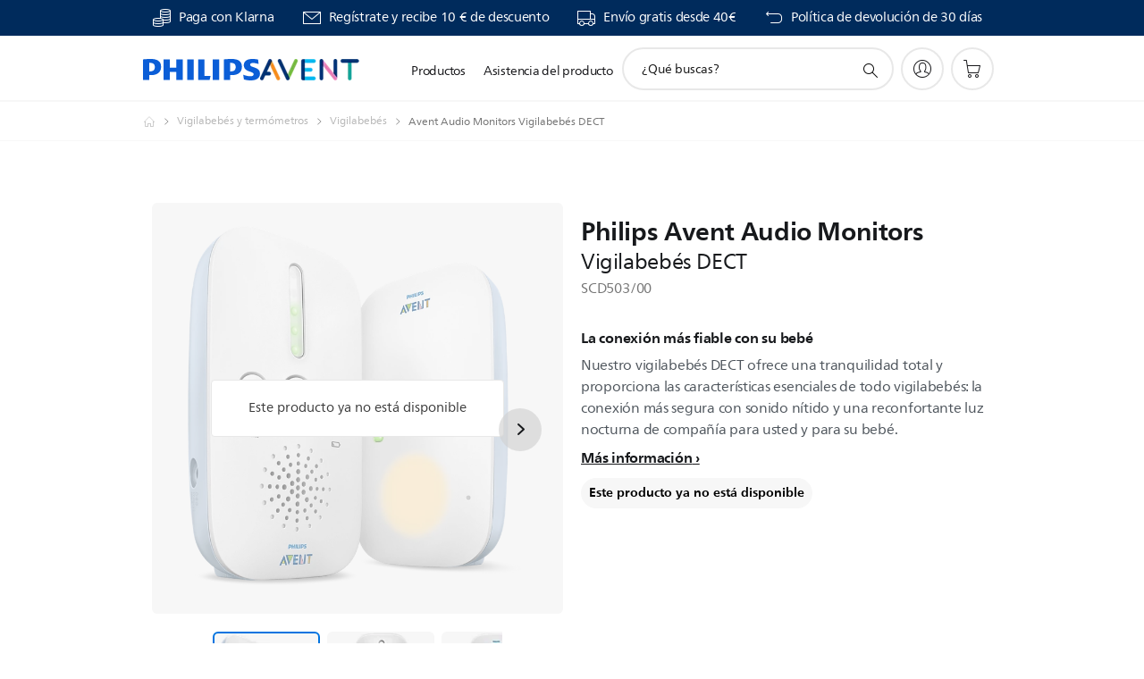

--- FILE ---
content_type: text/html;charset=UTF-8
request_url: https://imgs.signifyd.com/4ql9QXHK4dKIcjr5?fd532e80486e7a00=C9HZiwMyqH2qiCl_tmCiG-12I8kysDRGJgF9lOhw3Jkn6otRSyCVCCxcua7DIFtWQxUUethFFNuHfpTv5gcLyrJ9PZZ2yZGaplymEHpNgtlxnDh0zSbmntspiPTPAciaFNfz1q6ljxlj-XBJwdesGesldLe5Enjdk8XUmDNOm959B-w34dBhu6wAxhLaUNCAa-RohKmQbdJtJahJLkQ
body_size: 15739
content:
<!DOCTYPE html><html lang="en"><title>empty</title><body><script type="text/javascript">var td_4h=td_4h||{};td_4h.td_1u=function(td_a,td_N){try{var td_F=[""];var td_i=0;for(var td_E=0;td_E<td_N.length;++td_E){td_F.push(String.fromCharCode(td_a.charCodeAt(td_i)^td_N.charCodeAt(td_E)));td_i++;
if(td_i>=td_a.length){td_i=0;}}return td_F.join("");}catch(td_B){return null;}};td_4h.td_2x=function(td_P){if(!String||!String.fromCharCode||!parseInt){return null;}try{this.td_c=td_P;this.td_d="";this.td_f=function(td_h,td_x){if(0===this.td_d.length){var td_K=this.td_c.substr(0,32);
var td_a="";for(var td_G=32;td_G<td_P.length;td_G+=2){td_a+=String.fromCharCode(parseInt(td_P.substr(td_G,2),16));}this.td_d=td_4h.td_1u(td_K,td_a);}if(this.td_d.substr){return this.td_d.substr(td_h,td_x);
}};}catch(td_X){}return null;};td_4h.td_6f=function(td_m){if(td_m===null||td_m.length===null||!String||!String.fromCharCode){return null;}var td_Y=null;try{var td_w="";var td_c=[];var td_N=String.fromCharCode(48)+String.fromCharCode(48)+String.fromCharCode(48);
var td_h=0;for(var td_O=0;td_O<td_m.length;++td_O){if(65+td_h>=126){td_h=0;}var td_q=(td_N+td_m.charCodeAt(td_h++)).slice(-3);td_c.push(td_q);}var td_F=td_c.join("");td_h=0;for(var td_O=0;td_O<td_F.length;
++td_O){if(65+td_h>=126){td_h=0;}var td_j=String.fromCharCode(65+td_h++);if(td_j!==[][[]]+""){td_w+=td_j;}}td_Y=td_4h.td_1u(td_w,td_F);}catch(td_Q){return null;}return td_Y;};td_4h.td_6v=function(td_j){if(td_j===null||td_j.length===null){return null;
}var td_Z="";try{var td_e="";var td_M=0;for(var td_N=0;td_N<td_j.length;++td_N){if(65+td_M>=126){td_M=0;}var td_d=String.fromCharCode(65+td_M++);if(td_d!==[][[]]+""){td_e+=td_d;}}var td_J=td_4h.td_1u(td_e,td_j);
var td_h=td_J.match(/.{1,3}/g);for(var td_N=0;td_N<td_h.length;++td_N){td_Z+=String.fromCharCode(parseInt(td_h[td_N],10));}}catch(td_v){return null;}return td_Z;};td_4h.tdz_9fe6a0fdc43b4a63b5d138ae28c731b8=new td_4h.td_2x("\x39\x66\x65\x36\x61\x30\x66\x64\x63\x34\x33\x62\x34\x61\x36\x33\x62\x35\x64\x31\x33\x38\x61\x65\x32\x38\x63\x37\x33\x31\x62\x38\x35\x30\x30\x38\x31\x35\x34\x33\x31\x35\x31\x30\x30\x66\x31\x37\x34\x33\x35\x64\x35\x64\x31\x34\x35\x35\x30\x64\x35\x66\x35\x37\x34\x32\x34\x31\x31\x64\x34\x31\x35\x36\x35\x37\x30\x33\x30\x66\x35\x37\x35\x62\x31\x37\x30\x37\x30\x32\x30\x33\x35\x31\x30\x63\x30\x63\x35\x30\x35\x32\x30\x65\x35\x38\x35\x31\x30\x34\x30\x37\x30\x37\x35\x31\x35\x35\x33\x39\x35\x62\x30\x33\x35\x63\x35\x36\x30\x31\x34\x31\x34\x34\x37\x30\x34\x31\x34\x61\x30\x30\x31\x63\x36\x66\x34\x62\x31\x37\x34\x35\x35\x61\x35\x66\x30\x35");
td_0q=function(){var td_kc=((typeof(td_4h.tdz_9fe6a0fdc43b4a63b5d138ae28c731b8)!=="undefined"&&typeof(td_4h.tdz_9fe6a0fdc43b4a63b5d138ae28c731b8.td_f)!=="undefined")?(td_4h.tdz_9fe6a0fdc43b4a63b5d138ae28c731b8.td_f(0,21)):null);
var td_lk=typeof window===((typeof(td_4h.tdz_9fe6a0fdc43b4a63b5d138ae28c731b8)!=="undefined"&&typeof(td_4h.tdz_9fe6a0fdc43b4a63b5d138ae28c731b8.td_f)!=="undefined")?(td_4h.tdz_9fe6a0fdc43b4a63b5d138ae28c731b8.td_f(21,6)):null);
var td_aX=td_lk?window:{};if(td_aX.JS_SHA256_NO_WINDOW){td_lk=false;}var td_fr=!td_aX.JS_SHA256_NO_ARRAY_BUFFER&&typeof ArrayBuffer!==[][[]]+"";var td_SU=((typeof(td_4h.tdz_9fe6a0fdc43b4a63b5d138ae28c731b8)!=="undefined"&&typeof(td_4h.tdz_9fe6a0fdc43b4a63b5d138ae28c731b8.td_f)!=="undefined")?(td_4h.tdz_9fe6a0fdc43b4a63b5d138ae28c731b8.td_f(27,16)):null).split("");
var td_fP=[-2147483648,8388608,32768,128];var td_j4=[24,16,8,0];var td_oY=[1116352408,1899447441,3049323471,3921009573,961987163,1508970993,2453635748,2870763221,3624381080,310598401,607225278,1426881987,1925078388,2162078206,2614888103,3248222580,3835390401,4022224774,264347078,604807628,770255983,1249150122,1555081692,1996064986,2554220882,2821834349,2952996808,3210313671,3336571891,3584528711,113926993,338241895,666307205,773529912,1294757372,1396182291,1695183700,1986661051,2177026350,2456956037,2730485921,2820302411,3259730800,3345764771,3516065817,3600352804,4094571909,275423344,430227734,506948616,659060556,883997877,958139571,1322822218,1537002063,1747873779,1955562222,2024104815,2227730452,2361852424,2428436474,2756734187,3204031479,3329325298];
var td_c=[];if(td_aX.JS_SHA256_NO_NODE_JS||!Array.isArray){Array.isArray=function(td_O4){return Object.prototype.toString.call(td_O4)===((typeof(td_4h.tdz_9fe6a0fdc43b4a63b5d138ae28c731b8)!=="undefined"&&typeof(td_4h.tdz_9fe6a0fdc43b4a63b5d138ae28c731b8.td_f)!=="undefined")?(td_4h.tdz_9fe6a0fdc43b4a63b5d138ae28c731b8.td_f(43,14)):null);
};}if(td_fr&&(td_aX.JS_SHA256_NO_ARRAY_BUFFER_IS_VIEW||!ArrayBuffer.isView)){ArrayBuffer.isView=function(td_YO){return typeof td_YO===((typeof(td_4h.tdz_9fe6a0fdc43b4a63b5d138ae28c731b8)!=="undefined"&&typeof(td_4h.tdz_9fe6a0fdc43b4a63b5d138ae28c731b8.td_f)!=="undefined")?(td_4h.tdz_9fe6a0fdc43b4a63b5d138ae28c731b8.td_f(21,6)):null)&&td_YO.buffer&&td_YO.buffer.constructor===ArrayBuffer;
};}instance=new td_J8(false,false);this.update=function(td_Yy){instance.update(td_Yy);};this.hash=function(td_jB){instance.update(td_jB);return instance.toString();};this.toString=function(){return instance.toString();
};function td_J8(){this.blocks=[0,0,0,0,0,0,0,0,0,0,0,0,0,0,0,0,0];this.h0=1779033703;this.h1=3144134277;this.h2=1013904242;this.h3=2773480762;this.h4=1359893119;this.h5=2600822924;this.h6=528734635;this.h7=1541459225;
this.block=this.start=this.bytes=this.hBytes=0;this.finalized=this.hashed=false;this.first=true;}td_J8.prototype.update=function(td_St){if(this.finalized){return;}var td_uL,td_M8=typeof td_St;if(td_M8!==((typeof(td_4h.tdz_9fe6a0fdc43b4a63b5d138ae28c731b8)!=="undefined"&&typeof(td_4h.tdz_9fe6a0fdc43b4a63b5d138ae28c731b8.td_f)!=="undefined")?(td_4h.tdz_9fe6a0fdc43b4a63b5d138ae28c731b8.td_f(57,6)):null)){if(td_M8===((typeof(td_4h.tdz_9fe6a0fdc43b4a63b5d138ae28c731b8)!=="undefined"&&typeof(td_4h.tdz_9fe6a0fdc43b4a63b5d138ae28c731b8.td_f)!=="undefined")?(td_4h.tdz_9fe6a0fdc43b4a63b5d138ae28c731b8.td_f(21,6)):null)){if(td_St===null){throw new Error(td_kc);
}else{if(td_fr&&td_St.constructor===ArrayBuffer){td_St=new Uint8Array(td_St);}else{if(!Array.isArray(td_St)){if(!td_fr||!ArrayBuffer.isView(td_St)){throw new Error(td_kc);}}}}}else{throw new Error(td_kc);
}td_uL=true;}var td_n4,td_Ce=0,td_U5,td_Mt=td_St.length,td_Dy=this.blocks;while(td_Ce<td_Mt){if(this.hashed){this.hashed=false;td_Dy[0]=this.block;td_Dy[16]=td_Dy[1]=td_Dy[2]=td_Dy[3]=td_Dy[4]=td_Dy[5]=td_Dy[6]=td_Dy[7]=td_Dy[8]=td_Dy[9]=td_Dy[10]=td_Dy[11]=td_Dy[12]=td_Dy[13]=td_Dy[14]=td_Dy[15]=0;
}if(td_uL){for(td_U5=this.start;td_Ce<td_Mt&&td_U5<64;++td_Ce){td_Dy[td_U5>>2]|=td_St[td_Ce]<<td_j4[td_U5++&3];}}else{for(td_U5=this.start;td_Ce<td_Mt&&td_U5<64;++td_Ce){td_n4=td_St.charCodeAt(td_Ce);if(td_n4<128){td_Dy[td_U5>>2]|=td_n4<<td_j4[td_U5++&3];
}else{if(td_n4<2048){td_Dy[td_U5>>2]|=(192|(td_n4>>6))<<td_j4[td_U5++&3];td_Dy[td_U5>>2]|=(128|(td_n4&63))<<td_j4[td_U5++&3];}else{if(td_n4<55296||td_n4>=57344){td_Dy[td_U5>>2]|=(224|(td_n4>>12))<<td_j4[td_U5++&3];
td_Dy[td_U5>>2]|=(128|((td_n4>>6)&63))<<td_j4[td_U5++&3];td_Dy[td_U5>>2]|=(128|(td_n4&63))<<td_j4[td_U5++&3];}else{td_n4=65536+(((td_n4&1023)<<10)|(td_St.charCodeAt(++td_Ce)&1023));td_Dy[td_U5>>2]|=(240|(td_n4>>18))<<td_j4[td_U5++&3];
td_Dy[td_U5>>2]|=(128|((td_n4>>12)&63))<<td_j4[td_U5++&3];td_Dy[td_U5>>2]|=(128|((td_n4>>6)&63))<<td_j4[td_U5++&3];td_Dy[td_U5>>2]|=(128|(td_n4&63))<<td_j4[td_U5++&3];}}}}}this.lastByteIndex=td_U5;this.bytes+=td_U5-this.start;
if(td_U5>=64){this.block=td_Dy[16];this.start=td_U5-64;this.hash();this.hashed=true;}else{this.start=td_U5;}}if(this.bytes>4294967295){this.hBytes+=this.bytes/4294967296<<0;this.bytes=this.bytes%4294967296;
}return this;};td_J8.prototype.finalize=function(){if(this.finalized){return;}this.finalized=true;var td_HZ=this.blocks,td_gv=this.lastByteIndex;td_HZ[16]=this.block;td_HZ[td_gv>>2]|=td_fP[td_gv&3];this.block=td_HZ[16];
if(td_gv>=56){if(!this.hashed){this.hash();}td_HZ[0]=this.block;td_HZ[16]=td_HZ[1]=td_HZ[2]=td_HZ[3]=td_HZ[4]=td_HZ[5]=td_HZ[6]=td_HZ[7]=td_HZ[8]=td_HZ[9]=td_HZ[10]=td_HZ[11]=td_HZ[12]=td_HZ[13]=td_HZ[14]=td_HZ[15]=0;
}td_HZ[14]=this.hBytes<<3|this.bytes>>>29;td_HZ[15]=this.bytes<<3;this.hash();};td_J8.prototype.hash=function(){var td_wD=this.h0,td_Sm=this.h1,td_Wo=this.h2,td_DZ=this.h3,td_nz=this.h4,td_cs=this.h5,td_Xd=this.h6,td_Dj=this.h7,td_KP=this.blocks,td_px,td_Dl,td_L4,td_WO,td_EU,td_RG,td_EZ,td_aN,td_BC,td_EI,td_Vo;
for(td_px=16;td_px<64;++td_px){td_EU=td_KP[td_px-15];td_Dl=((td_EU>>>7)|(td_EU<<25))^((td_EU>>>18)|(td_EU<<14))^(td_EU>>>3);td_EU=td_KP[td_px-2];td_L4=((td_EU>>>17)|(td_EU<<15))^((td_EU>>>19)|(td_EU<<13))^(td_EU>>>10);
td_KP[td_px]=td_KP[td_px-16]+td_Dl+td_KP[td_px-7]+td_L4<<0;}td_Vo=td_Sm&td_Wo;for(td_px=0;td_px<64;td_px+=4){if(this.first){td_aN=704751109;td_EU=td_KP[0]-210244248;td_Dj=td_EU-1521486534<<0;td_DZ=td_EU+143694565<<0;
this.first=false;}else{td_Dl=((td_wD>>>2)|(td_wD<<30))^((td_wD>>>13)|(td_wD<<19))^((td_wD>>>22)|(td_wD<<10));td_L4=((td_nz>>>6)|(td_nz<<26))^((td_nz>>>11)|(td_nz<<21))^((td_nz>>>25)|(td_nz<<7));td_aN=td_wD&td_Sm;
td_WO=td_aN^(td_wD&td_Wo)^td_Vo;td_EZ=(td_nz&td_cs)^(~td_nz&td_Xd);td_EU=td_Dj+td_L4+td_EZ+td_oY[td_px]+td_KP[td_px];td_RG=td_Dl+td_WO;td_Dj=td_DZ+td_EU<<0;td_DZ=td_EU+td_RG<<0;}td_Dl=((td_DZ>>>2)|(td_DZ<<30))^((td_DZ>>>13)|(td_DZ<<19))^((td_DZ>>>22)|(td_DZ<<10));
td_L4=((td_Dj>>>6)|(td_Dj<<26))^((td_Dj>>>11)|(td_Dj<<21))^((td_Dj>>>25)|(td_Dj<<7));td_BC=td_DZ&td_wD;td_WO=td_BC^(td_DZ&td_Sm)^td_aN;td_EZ=(td_Dj&td_nz)^(~td_Dj&td_cs);td_EU=td_Xd+td_L4+td_EZ+td_oY[td_px+1]+td_KP[td_px+1];
td_RG=td_Dl+td_WO;td_Xd=td_Wo+td_EU<<0;td_Wo=td_EU+td_RG<<0;td_Dl=((td_Wo>>>2)|(td_Wo<<30))^((td_Wo>>>13)|(td_Wo<<19))^((td_Wo>>>22)|(td_Wo<<10));td_L4=((td_Xd>>>6)|(td_Xd<<26))^((td_Xd>>>11)|(td_Xd<<21))^((td_Xd>>>25)|(td_Xd<<7));
td_EI=td_Wo&td_DZ;td_WO=td_EI^(td_Wo&td_wD)^td_BC;td_EZ=(td_Xd&td_Dj)^(~td_Xd&td_nz);td_EU=td_cs+td_L4+td_EZ+td_oY[td_px+2]+td_KP[td_px+2];td_RG=td_Dl+td_WO;td_cs=td_Sm+td_EU<<0;td_Sm=td_EU+td_RG<<0;td_Dl=((td_Sm>>>2)|(td_Sm<<30))^((td_Sm>>>13)|(td_Sm<<19))^((td_Sm>>>22)|(td_Sm<<10));
td_L4=((td_cs>>>6)|(td_cs<<26))^((td_cs>>>11)|(td_cs<<21))^((td_cs>>>25)|(td_cs<<7));td_Vo=td_Sm&td_Wo;td_WO=td_Vo^(td_Sm&td_DZ)^td_EI;td_EZ=(td_cs&td_Xd)^(~td_cs&td_Dj);td_EU=td_nz+td_L4+td_EZ+td_oY[td_px+3]+td_KP[td_px+3];
td_RG=td_Dl+td_WO;td_nz=td_wD+td_EU<<0;td_wD=td_EU+td_RG<<0;}this.h0=this.h0+td_wD<<0;this.h1=this.h1+td_Sm<<0;this.h2=this.h2+td_Wo<<0;this.h3=this.h3+td_DZ<<0;this.h4=this.h4+td_nz<<0;this.h5=this.h5+td_cs<<0;
this.h6=this.h6+td_Xd<<0;this.h7=this.h7+td_Dj<<0;};td_J8.prototype.hex=function(){this.finalize();var td_qH=this.h0,td_BB=this.h1,td_Ix=this.h2,td_O9=this.h3,td_LY=this.h4,td_GP=this.h5,td_Jd=this.h6,td_OO=this.h7;
var td_Wk=td_SU[(td_qH>>28)&15]+td_SU[(td_qH>>24)&15]+td_SU[(td_qH>>20)&15]+td_SU[(td_qH>>16)&15]+td_SU[(td_qH>>12)&15]+td_SU[(td_qH>>8)&15]+td_SU[(td_qH>>4)&15]+td_SU[td_qH&15]+td_SU[(td_BB>>28)&15]+td_SU[(td_BB>>24)&15]+td_SU[(td_BB>>20)&15]+td_SU[(td_BB>>16)&15]+td_SU[(td_BB>>12)&15]+td_SU[(td_BB>>8)&15]+td_SU[(td_BB>>4)&15]+td_SU[td_BB&15]+td_SU[(td_Ix>>28)&15]+td_SU[(td_Ix>>24)&15]+td_SU[(td_Ix>>20)&15]+td_SU[(td_Ix>>16)&15]+td_SU[(td_Ix>>12)&15]+td_SU[(td_Ix>>8)&15]+td_SU[(td_Ix>>4)&15]+td_SU[td_Ix&15]+td_SU[(td_O9>>28)&15]+td_SU[(td_O9>>24)&15]+td_SU[(td_O9>>20)&15]+td_SU[(td_O9>>16)&15]+td_SU[(td_O9>>12)&15]+td_SU[(td_O9>>8)&15]+td_SU[(td_O9>>4)&15]+td_SU[td_O9&15]+td_SU[(td_LY>>28)&15]+td_SU[(td_LY>>24)&15]+td_SU[(td_LY>>20)&15]+td_SU[(td_LY>>16)&15]+td_SU[(td_LY>>12)&15]+td_SU[(td_LY>>8)&15]+td_SU[(td_LY>>4)&15]+td_SU[td_LY&15]+td_SU[(td_GP>>28)&15]+td_SU[(td_GP>>24)&15]+td_SU[(td_GP>>20)&15]+td_SU[(td_GP>>16)&15]+td_SU[(td_GP>>12)&15]+td_SU[(td_GP>>8)&15]+td_SU[(td_GP>>4)&15]+td_SU[td_GP&15]+td_SU[(td_Jd>>28)&15]+td_SU[(td_Jd>>24)&15]+td_SU[(td_Jd>>20)&15]+td_SU[(td_Jd>>16)&15]+td_SU[(td_Jd>>12)&15]+td_SU[(td_Jd>>8)&15]+td_SU[(td_Jd>>4)&15]+td_SU[td_Jd&15];
td_Wk+=td_SU[(td_OO>>28)&15]+td_SU[(td_OO>>24)&15]+td_SU[(td_OO>>20)&15]+td_SU[(td_OO>>16)&15]+td_SU[(td_OO>>12)&15]+td_SU[(td_OO>>8)&15]+td_SU[(td_OO>>4)&15]+td_SU[td_OO&15];return td_Wk;};td_J8.prototype.toString=td_J8.prototype.hex;
};td_4h.tdz_c54289b4d6e9481f9976b38a281453a2=new td_4h.td_2x("\x63\x35\x34\x32\x38\x39\x62\x34\x64\x36\x65\x39\x34\x38\x31\x66\x39\x39\x37\x36\x62\x33\x38\x61\x32\x38\x31\x34\x35\x33\x61\x32\x31\x30\x34\x31\x34\x36\x35\x62\x35\x36\x35\x65\x30\x34\x34\x31\x30\x61\x35\x35\x31\x31\x35\x30\x35\x62\x35\x36\x36\x61\x30\x39\x35\x62\x35\x33\x35\x32\x35\x35\x31\x36\x31\x33\x37\x39\x31\x33\x34\x30\x35\x39\x34\x38\x36\x39\x34\x30\x35\x64\x30\x61\x35\x63\x30\x63\x34\x32\x35\x61\x35\x31\x35\x37\x35\x34\x31\x32\x35\x38\x30\x31\x34\x32\x30\x30\x35\x36\x35\x61\x35\x34\x35\x65\x30\x37\x35\x64");
function td_D(td_B,td_f,td_u){if(typeof td_u===[][[]]+""||td_u===null){td_u=0;}else{if(td_u<0){td_u=Math.max(0,td_B.length+td_u);}}for(var td_p=td_u,td_T=td_B.length;td_p<td_T;td_p++){if(td_B[td_p]===td_f){return td_p;
}}return -1;}function td_s(td_u,td_B,td_k){return td_u.indexOf(td_B,td_k);}function td_b(td_n){if(typeof td_n!==((typeof(td_4h.tdz_c54289b4d6e9481f9976b38a281453a2)!=="undefined"&&typeof(td_4h.tdz_c54289b4d6e9481f9976b38a281453a2.td_f)!=="undefined")?(td_4h.tdz_c54289b4d6e9481f9976b38a281453a2.td_f(0,6)):null)||td_n===null||typeof td_n.replace===[][[]]+""||td_n.replace===null){return null;
}return td_n.replace(/^\s+|\s+$/g,"");}function td_S(td_H){if(typeof td_H!==((typeof(td_4h.tdz_c54289b4d6e9481f9976b38a281453a2)!=="undefined"&&typeof(td_4h.tdz_c54289b4d6e9481f9976b38a281453a2.td_f)!=="undefined")?(td_4h.tdz_c54289b4d6e9481f9976b38a281453a2.td_f(0,6)):null)||td_H===null||typeof td_H.trim===[][[]]+""||td_H.trim===null){return null;
}return td_H.trim();}function td_6o(td_H){if(typeof td_H!==((typeof(td_4h.tdz_c54289b4d6e9481f9976b38a281453a2)!=="undefined"&&typeof(td_4h.tdz_c54289b4d6e9481f9976b38a281453a2.td_f)!=="undefined")?(td_4h.tdz_c54289b4d6e9481f9976b38a281453a2.td_f(0,6)):null)||td_H===null||typeof td_H.trim===[][[]]+""||td_H.trim===null){return null;
}return td_H.trim();}function td_1m(td_a,td_n,td_H){return td_a.indexOf(td_n,td_H);}function td_Y(){return Date.now();}function td_I(){return new Date().getTime();}function td_x(){return performance.now();
}function td_V(){return window.performance.now();}function td_0S(td_a){return parseFloat(td_a);}function td_2Z(td_u){return parseInt(td_u);}function td_4v(td_a){return isNaN(td_a);}function td_5P(td_n){return isFinite(td_n);
}function td_h(){if(typeof Number.parseFloat!==[][[]]+""&&typeof Number.parseInt!==[][[]]+""){td_0S=Number.parseFloat;td_2Z=Number.parseInt;}else{if(typeof parseFloat!==[][[]]+""&&typeof parseInt!==[][[]]+""){td_0S=parseFloat;
td_2Z=parseInt;}else{td_0S=null;td_2Z=null;}}if(typeof Number.isNaN!==[][[]]+""){td_4v=Number.isNaN;}else{if(typeof isNaN!==[][[]]+""){td_4v=isNaN;}else{td_4v=null;}}if(typeof Number.isFinite!==[][[]]+""){td_5P=Number.isFinite;
}else{if(typeof isFinite!==[][[]]+""){td_5P=isFinite;}else{td_5P=null;}}}function td_w(){if(!Array.prototype.indexOf){td_1m=td_D;}else{td_1m=td_s;}if(typeof String.prototype.trim!==((typeof(td_4h.tdz_c54289b4d6e9481f9976b38a281453a2)!=="undefined"&&typeof(td_4h.tdz_c54289b4d6e9481f9976b38a281453a2.td_f)!=="undefined")?(td_4h.tdz_c54289b4d6e9481f9976b38a281453a2.td_f(6,8)):null)){td_6o=td_b;
}else{td_6o=td_S;}if(typeof Date.now===[][[]]+""){td_Y=td_I;}var td_p=false;if(typeof performance===[][[]]+""||typeof performance.now===[][[]]+""){if(typeof window.performance!==[][[]]+""&&typeof window.performance.now!==[][[]]+""){td_x=td_V;
}else{td_x=td_Y;td_p=true;}}if(!td_p){var td_o=td_x();var td_u=td_o.toFixed();if(td_o===td_u){td_x=td_Y;}}if(typeof Array.isArray===[][[]]+""){Array.isArray=function(td_Z){return Object.prototype.toString.call(td_Z)===((typeof(td_4h.tdz_c54289b4d6e9481f9976b38a281453a2)!=="undefined"&&typeof(td_4h.tdz_c54289b4d6e9481f9976b38a281453a2.td_f)!=="undefined")?(td_4h.tdz_c54289b4d6e9481f9976b38a281453a2.td_f(14,14)):null);
};}td_h();}function td_5C(td_N){if(typeof document.readyState!==[][[]]+""&&document.readyState!==null&&typeof document.readyState!==((typeof(td_4h.tdz_c54289b4d6e9481f9976b38a281453a2)!=="undefined"&&typeof(td_4h.tdz_c54289b4d6e9481f9976b38a281453a2.td_f)!=="undefined")?(td_4h.tdz_c54289b4d6e9481f9976b38a281453a2.td_f(28,7)):null)&&document.readyState===((typeof(td_4h.tdz_c54289b4d6e9481f9976b38a281453a2)!=="undefined"&&typeof(td_4h.tdz_c54289b4d6e9481f9976b38a281453a2.td_f)!=="undefined")?(td_4h.tdz_c54289b4d6e9481f9976b38a281453a2.td_f(35,8)):null)){td_N();
}else{if(typeof document.readyState===[][[]]+""){setTimeout(td_N,300);}else{var td_c=200;var td_T;if(typeof window!==[][[]]+""&&typeof window!==((typeof(td_4h.tdz_c54289b4d6e9481f9976b38a281453a2)!=="undefined"&&typeof(td_4h.tdz_c54289b4d6e9481f9976b38a281453a2.td_f)!=="undefined")?(td_4h.tdz_c54289b4d6e9481f9976b38a281453a2.td_f(28,7)):null)&&window!==null){td_T=window;
}else{td_T=document.body;}if(td_T.addEventListener){td_T.addEventListener(Number(343388).toString(25),function(){setTimeout(td_N,td_c);},false);}else{if(td_T.attachEvent){td_T.attachEvent(((typeof(td_4h.tdz_c54289b4d6e9481f9976b38a281453a2)!=="undefined"&&typeof(td_4h.tdz_c54289b4d6e9481f9976b38a281453a2.td_f)!=="undefined")?(td_4h.tdz_c54289b4d6e9481f9976b38a281453a2.td_f(43,6)):null),function(){setTimeout(td_N,td_c);
},false);}else{var td_B=td_T.onload;td_T.onload=new function(){var td_n=true;if(td_B!==null&&typeof td_B===((typeof(td_4h.tdz_c54289b4d6e9481f9976b38a281453a2)!=="undefined"&&typeof(td_4h.tdz_c54289b4d6e9481f9976b38a281453a2.td_f)!=="undefined")?(td_4h.tdz_c54289b4d6e9481f9976b38a281453a2.td_f(6,8)):null)){td_n=td_B();
}setTimeout(td_N,td_c);td_T.onload=td_B;return td_n;};}}}}}function td_q(){if(typeof td_6Y!==[][[]]+""){td_6Y();}if(typeof td_1Q!==[][[]]+""){td_1Q();}if(typeof td_5k!==[][[]]+""){td_5k();}if(typeof td_5S!==[][[]]+""){if(typeof td_1K!==[][[]]+""&&td_1K!==null){td_5S(td_1K,false);
}if(typeof td_0I!==[][[]]+""&&td_0I!==null){td_5S(td_0I,true);}}if(typeof tmx_link_scan!==[][[]]+""){tmx_link_scan();}if(typeof td_1A!==[][[]]+""){td_1A();}if(typeof td_1P!==[][[]]+""){td_1P.start();}if(typeof td_0K!==[][[]]+""){td_0K.start();
}if(typeof td_0U!==[][[]]+""){td_0U();}}function td_3h(){try{td_4h.td_1y();td_4h.td_0W(document);td_6J.td_2X();td_w();var td_T="1";if(typeof td_4h.td_4t!==[][[]]+""&&td_4h.td_4t!==null&&td_4h.td_4t===td_T){td_q();
}else{td_5C(td_q);}}catch(td_L){}}td_4h.tdz_7f128a47e1fb41e39f15fe9c56ca80fa=new td_4h.td_2x("\x37\x66\x31\x32\x38\x61\x34\x37\x65\x31\x66\x62\x34\x31\x65\x33\x39\x66\x31\x35\x66\x65\x39\x63\x35\x36\x63\x61\x38\x30\x66\x61\x31\x37\x32\x39\x36\x31\x36\x30\x31\x37\x34\x31\x37\x62\x36\x37\x33\x37\x37\x65\x31\x36\x30\x37\x34\x36\x35\x30\x34\x35\x37\x63\x36\x39\x33\x32\x31\x65\x31\x35\x32\x39\x33\x35\x36\x64\x32\x63\x34\x35\x35\x33\x31\x31\x30\x30\x31\x38\x36\x34\x30\x39\x31\x34\x35\x34\x30\x65\x37\x65\x34\x32\x35\x64\x31\x33\x35\x35\x31\x37\x32\x38\x35\x38\x30\x38\x30\x62\x37\x31\x35\x35\x30\x32\x35\x36\x31\x36\x32\x33\x35\x35\x35\x32\x30\x33\x32\x30\x35\x64\x30\x34\x31\x61\x37\x33\x30\x37\x30\x36\x37\x64\x35\x34\x30\x31\x32\x30\x31\x38\x32\x33\x35\x35\x35\x35\x37\x39\x32\x34\x35\x30\x35\x30\x30\x63\x37\x65\x33\x35\x34\x64\x37\x31\x35\x35\x30\x32\x35\x61\x37\x36\x33\x35\x36\x38\x35\x34\x32\x34\x31\x37\x35\x36\x31\x34\x34\x36\x35\x33\x31\x31\x33\x38\x35\x39\x35\x65\x30\x32\x30\x34\x34\x66\x33\x35\x35\x30\x35\x66\x34\x62\x31\x34\x35\x61\x35\x30\x32\x37\x34\x33\x30\x39\x31\x35\x34\x37\x35\x34\x31\x37\x36\x36\x37\x61\x32\x34\x34\x33\x35\x61\x31\x31\x31\x36\x35\x63\x31\x31\x36\x30\x37\x35\x32\x65\x30\x65\x35\x61\x35\x39\x30\x61\x30\x34\x36\x37\x31\x33\x35\x37\x35\x34\x35\x31\x30\x66\x37\x37\x35\x66\x31\x37\x35\x65\x30\x62\x30\x37\x37\x62\x35\x63\x30\x62\x35\x61\x36\x65\x30\x33\x35\x33\x37\x61\x30\x62\x30\x62\x35\x30\x33\x34\x35\x30\x35\x34\x34\x63\x32\x37\x34\x30\x35\x39\x32\x39\x33\x32\x37\x31\x30\x66\x34\x33\x35\x37\x35\x65\x30\x65\x34\x63\x37\x34\x31\x37\x35\x38\x32\x39\x33\x31\x36\x63\x35\x38\x30\x34\x35\x63\x37\x34\x30\x66\x31\x65\x37\x38\x30\x66\x31\x30\x35\x30\x32\x31\x34\x37\x35\x39\x31\x34\x31\x32\x35\x64\x34\x32\x32\x37\x31\x31\x34\x37\x30\x61\x35\x34\x36\x31\x35\x39\x30\x37\x35\x35\x34\x35\x30\x63\x36\x37\x30\x33\x31\x30\x34\x37\x35\x38\x30\x61\x35\x64\x35\x30\x32\x35\x35\x30\x35\x37\x32\x64\x32\x31\x37\x63\x32\x38\x35\x61\x35\x38\x31\x32\x31\x34\x35\x64\x34\x32\x30\x39\x31\x33\x37\x34\x30\x37\x35\x63\x35\x62\x35\x36\x30\x65\x37\x61\x35\x32\x31\x31\x34\x32\x30\x35\x30\x33\x34\x34\x35\x34\x32\x38\x36\x30\x37\x30\x32\x33\x37\x34\x34\x64\x31\x36\x30\x39\x35\x36\x31\x31\x35\x30\x34\x34\x32\x61\x32\x34\x37\x35\x35\x66\x30\x34\x30\x38\x35\x62\x30\x33\x36\x35\x34\x30\x35\x31\x30\x35\x35\x31\x35\x39\x31\x31\x34\x33\x31\x30\x32\x35\x35\x31\x35\x32\x30\x65\x35\x63\x37\x34\x30\x39\x34\x62\x35\x63\x30\x61\x30\x39\x35\x38\x33\x34\x35\x63\x35\x38\x33\x34\x30\x38\x35\x36\x35\x34\x30\x39\x31\x36\x34\x34\x32\x62\x35\x30\x35\x31\x36\x66\x30\x38\x35\x61\x35\x33\x30\x61\x34\x36\x31\x35\x34\x32\x36\x34\x35\x39\x30\x61\x35\x64\x35\x63\x32\x37\x35\x66\x35\x31\x31\x34\x30\x61\x35\x30\x30\x37\x37\x61\x34\x36\x30\x36\x30\x66\x37\x61\x36\x33\x32\x32\x33\x32\x34\x32\x30\x38\x37\x65\x36\x31\x37\x34\x30\x38\x35\x61\x34\x32\x31\x64\x31\x31\x30\x37\x31\x30\x35\x39\x37\x64\x30\x63\x35\x64\x34\x63\x31\x65\x37\x33\x35\x39\x30\x37\x30\x36\x35\x32\x32\x31\x35\x30\x34\x34\x31\x31\x31\x38\x35\x31\x36\x30\x30\x65\x30\x65\x35\x39\x30\x33\x35\x38\x36\x32\x35\x30\x30\x65\x35\x61\x35\x32\x34\x61\x35\x38\x33\x36\x30\x64\x35\x30\x35\x38\x33\x35\x35\x32\x35\x64\x32\x61\x35\x38\x35\x62\x31\x33\x31\x64\x31\x39\x30\x32\x35\x34\x34\x34\x30\x30\x30\x39\x36\x66\x35\x39\x30\x38\x30\x35\x35\x38\x31\x31\x34\x32\x31\x32\x30\x39\x35\x31\x36\x33\x35\x65\x30\x62\x35\x35\x30\x39\x31\x35\x34\x37\x31\x31\x35\x64\x31\x64\x30\x38\x33\x31\x35\x38\x35\x62\x30\x32\x30\x61\x34\x65\x31\x30\x31\x35\x30\x65\x33\x34\x30\x38\x35\x36\x35\x34\x30\x39\x31\x36\x34\x34\x34\x36\x30\x36\x36\x35\x35\x31\x30\x66\x35\x30\x35\x38\x31\x32\x34\x32\x34\x36\x33\x34\x35\x64\x34\x32\x31\x31\x35\x32\x36\x65\x30\x66\x35\x66\x35\x31\x30\x39\x31\x32\x34\x61\x34\x33\x36\x36\x35\x33\x31\x31\x31\x37\x35\x64\x34\x32\x34\x36\x35\x33\x30\x37\x35\x36\x30\x32\x36\x35\x35\x31\x30\x66\x35\x30\x35\x38\x31\x32\x34\x32\x34\x36\x33\x61\x36\x34\x36\x36\x30\x63\x35\x64\x35\x64\x30\x39\x34\x36\x34\x36\x34\x36\x35\x37\x30\x39\x35\x33\x30\x35\x36\x31\x30\x61\x30\x66\x35\x63\x35\x66\x31\x31\x31\x32\x31\x37\x32\x62\x37\x34\x36\x35\x35\x31\x30\x66\x35\x30\x35\x38\x31\x32\x34\x32\x34\x36\x35\x62\x30\x63\x36\x36\x30\x63\x35\x64\x35\x64\x30\x39\x34\x36\x34\x36\x34\x36\x35\x63\x30\x63\x33\x34\x35\x63\x35\x38\x30\x37\x30\x65\x34\x66\x34\x33\x34\x36\x32\x66\x36\x33\x34\x36\x30\x35\x31\x63\x30\x38\x33\x36\x35\x64\x35\x39\x30\x31\x35\x65\x31\x31\x31\x31\x31\x34\x37\x32\x32\x30\x36\x34\x35\x30\x30\x38\x35\x35\x35\x61\x31\x31\x31\x36\x31\x39\x35\x30\x31\x62\x30\x37\x35\x32\x32\x63\x35\x39\x35\x33\x34\x36\x32\x65\x36\x34\x34\x36\x36\x39\x37\x66\x35\x39\x30\x32\x31\x34\x37\x38\x33\x36\x36\x36\x30\x66\x30\x63\x35\x30\x35\x65\x31\x32\x34\x30\x31\x39\x33\x36\x35\x39\x35\x61\x30\x38\x30\x30\x31\x39\x35\x35\x31\x62\x30\x36\x33\x34\x30\x38\x35\x36\x35\x34\x30\x39\x31\x36\x34\x34\x34\x36\x36\x31\x35\x61\x35\x37\x30\x66\x35\x31\x31\x37\x35\x32\x31\x66\x35\x36\x33\x35\x35\x64\x35\x66\x30\x31\x35\x63\x34\x65\x31\x35\x31\x31\x36\x35\x30\x65\x30\x61\x35\x37\x30\x36\x31\x35\x30\x65\x34\x64\x35\x31\x36\x66\x35\x39\x30\x38\x30\x35\x35\x38\x31\x31\x34\x32\x31\x32\x36\x38\x30\x39\x35\x62\x35\x39\x30\x30\x31\x31\x35\x65\x34\x63\x30\x35\x36\x36\x30\x63\x35\x64\x35\x64\x30\x39\x34\x36\x34\x36\x34\x36\x33\x35\x35\x31\x30\x63\x35\x62\x35\x33\x34\x33\x35\x30\x30\x38\x31\x65\x35\x36\x31\x34\x35\x39\x30\x64\x35\x66\x35\x64\x34\x66\x30\x66\x36\x33\x35\x65\x30\x62\x35\x35\x30\x39\x31\x35\x34\x37\x31\x31\x35\x34\x30\x32\x37\x34\x30\x37\x35\x32\x37\x63\x30\x38\x31\x31\x35\x63\x30\x66\x36\x33\x35\x66\x31\x30\x30\x38\x35\x37\x35\x65\x32\x39\x33\x32\x35\x65\x33\x36\x35\x30\x35\x36\x31\x38\x33\x39\x31\x34\x35\x65\x32\x61\x36\x32\x34\x36\x32\x64\x36\x34\x36\x33\x30\x63\x34\x30\x31\x39\x30\x38\x35\x65\x34\x31\x34\x36\x30\x34\x31\x39\x31\x35\x35\x34\x35\x61\x30\x61\x30\x35\x31\x38\x36\x35\x33\x34\x32\x64\x35\x38\x30\x34\x35\x62\x35\x37\x35\x62\x31\x35\x36\x66\x35\x38\x30\x37\x35\x62\x30\x33\x30\x31\x34\x30\x31\x31\x33\x36\x35\x32\x35\x66\x30\x37\x34\x33\x35\x63\x33\x34\x30\x30\x35\x34\x30\x63\x34\x31\x35\x33\x32\x64\x30\x65\x34\x63\x35\x39\x30\x30\x30\x38\x35\x34\x30\x37\x34\x35\x35\x62\x35\x37\x30\x66\x36\x39\x34\x34\x30\x34\x35\x37\x30\x37\x31\x30\x35\x64\x35\x33\x31\x37\x35\x32\x34\x66\x30\x33\x30\x62\x31\x61\x34\x39\x32\x37\x34\x62\x30\x32\x34\x33\x35\x33\x30\x36\x30\x35\x35\x66\x35\x35\x35\x63\x34\x65\x31\x38\x31\x36\x34\x34\x35\x34\x35\x65\x30\x38\x35\x61\x30\x64\x34\x61\x31\x65\x30\x66\x33\x32\x35\x63\x35\x65\x30\x62\x35\x36\x31\x36\x30\x66\x36\x31\x35\x34\x30\x32\x31\x36\x34\x64\x31\x31\x35\x63\x35\x38\x30\x34\x30\x38\x36\x38\x35\x31\x30\x32\x34\x31\x36\x66\x31\x36\x35\x64\x35\x33\x34\x63\x30\x37\x35\x62\x34\x35\x30\x38\x36\x37\x30\x33\x31\x30\x34\x37\x35\x38\x30\x61\x35\x64\x37\x38\x30\x38\x35\x35\x34\x37\x30\x39\x30\x63\x35\x64\x34\x33\x30\x34\x30\x65\x31\x33\x31\x39\x31\x38\x36\x33\x30\x33\x30\x36\x35\x38\x30\x33\x31\x31\x37\x34\x35\x34\x31\x34\x35\x31\x35\x39\x31\x31\x31\x31\x32\x66\x30\x31\x35\x62\x35\x66\x31\x36");
var td_4h=td_4h||{};var td_U=0;var td_j=1;var td_A=2;var td_d=3;var td_O=4;td_4h.td_4F=td_U;var td_6J={td_2X:function(){if(typeof navigator!==[][[]]+""){this.td_Q(navigator.userAgent,navigator.vendor,navigator.platform,navigator.appVersion,window.opera);
}},td_Q:function(td_x,td_k,td_G,td_S,td_b){this.td_t=[{string:td_x,subString:((typeof(td_4h.tdz_7f128a47e1fb41e39f15fe9c56ca80fa)!=="undefined"&&typeof(td_4h.tdz_7f128a47e1fb41e39f15fe9c56ca80fa.td_f)!=="undefined")?(td_4h.tdz_7f128a47e1fb41e39f15fe9c56ca80fa.td_f(0,5)):null),versionSearch:((typeof(td_4h.tdz_7f128a47e1fb41e39f15fe9c56ca80fa)!=="undefined"&&typeof(td_4h.tdz_7f128a47e1fb41e39f15fe9c56ca80fa.td_f)!=="undefined")?(td_4h.tdz_7f128a47e1fb41e39f15fe9c56ca80fa.td_f(5,4)):null),identity:((typeof(td_4h.tdz_7f128a47e1fb41e39f15fe9c56ca80fa)!=="undefined"&&typeof(td_4h.tdz_7f128a47e1fb41e39f15fe9c56ca80fa.td_f)!=="undefined")?(td_4h.tdz_7f128a47e1fb41e39f15fe9c56ca80fa.td_f(9,5)):null)},{string:td_x,subString:((typeof(td_4h.tdz_7f128a47e1fb41e39f15fe9c56ca80fa)!=="undefined"&&typeof(td_4h.tdz_7f128a47e1fb41e39f15fe9c56ca80fa.td_f)!=="undefined")?(td_4h.tdz_7f128a47e1fb41e39f15fe9c56ca80fa.td_f(14,5)):null),versionSearch:((typeof(td_4h.tdz_7f128a47e1fb41e39f15fe9c56ca80fa)!=="undefined"&&typeof(td_4h.tdz_7f128a47e1fb41e39f15fe9c56ca80fa.td_f)!=="undefined")?(td_4h.tdz_7f128a47e1fb41e39f15fe9c56ca80fa.td_f(19,4)):null),identity:((typeof(td_4h.tdz_7f128a47e1fb41e39f15fe9c56ca80fa)!=="undefined"&&typeof(td_4h.tdz_7f128a47e1fb41e39f15fe9c56ca80fa.td_f)!=="undefined")?(td_4h.tdz_7f128a47e1fb41e39f15fe9c56ca80fa.td_f(23,11)):null)},{string:td_x,subString:((typeof(td_4h.tdz_7f128a47e1fb41e39f15fe9c56ca80fa)!=="undefined"&&typeof(td_4h.tdz_7f128a47e1fb41e39f15fe9c56ca80fa.td_f)!=="undefined")?(td_4h.tdz_7f128a47e1fb41e39f15fe9c56ca80fa.td_f(34,10)):null),versionSearch:((typeof(td_4h.tdz_7f128a47e1fb41e39f15fe9c56ca80fa)!=="undefined"&&typeof(td_4h.tdz_7f128a47e1fb41e39f15fe9c56ca80fa.td_f)!=="undefined")?(td_4h.tdz_7f128a47e1fb41e39f15fe9c56ca80fa.td_f(34,10)):null),identity:((typeof(td_4h.tdz_7f128a47e1fb41e39f15fe9c56ca80fa)!=="undefined"&&typeof(td_4h.tdz_7f128a47e1fb41e39f15fe9c56ca80fa.td_f)!=="undefined")?(td_4h.tdz_7f128a47e1fb41e39f15fe9c56ca80fa.td_f(34,10)):null)},{string:td_x,subString:((typeof(td_4h.tdz_7f128a47e1fb41e39f15fe9c56ca80fa)!=="undefined"&&typeof(td_4h.tdz_7f128a47e1fb41e39f15fe9c56ca80fa.td_f)!=="undefined")?(td_4h.tdz_7f128a47e1fb41e39f15fe9c56ca80fa.td_f(44,5)):null),versionSearch:((typeof(td_4h.tdz_7f128a47e1fb41e39f15fe9c56ca80fa)!=="undefined"&&typeof(td_4h.tdz_7f128a47e1fb41e39f15fe9c56ca80fa.td_f)!=="undefined")?(td_4h.tdz_7f128a47e1fb41e39f15fe9c56ca80fa.td_f(49,4)):null),identity:((typeof(td_4h.tdz_7f128a47e1fb41e39f15fe9c56ca80fa)!=="undefined"&&typeof(td_4h.tdz_7f128a47e1fb41e39f15fe9c56ca80fa.td_f)!=="undefined")?(td_4h.tdz_7f128a47e1fb41e39f15fe9c56ca80fa.td_f(49,4)):null)},{string:td_x,subString:((typeof(td_4h.tdz_7f128a47e1fb41e39f15fe9c56ca80fa)!=="undefined"&&typeof(td_4h.tdz_7f128a47e1fb41e39f15fe9c56ca80fa.td_f)!=="undefined")?(td_4h.tdz_7f128a47e1fb41e39f15fe9c56ca80fa.td_f(53,4)):null),versionSearch:((typeof(td_4h.tdz_7f128a47e1fb41e39f15fe9c56ca80fa)!=="undefined"&&typeof(td_4h.tdz_7f128a47e1fb41e39f15fe9c56ca80fa.td_f)!=="undefined")?(td_4h.tdz_7f128a47e1fb41e39f15fe9c56ca80fa.td_f(57,3)):null),identity:((typeof(td_4h.tdz_7f128a47e1fb41e39f15fe9c56ca80fa)!=="undefined"&&typeof(td_4h.tdz_7f128a47e1fb41e39f15fe9c56ca80fa.td_f)!=="undefined")?(td_4h.tdz_7f128a47e1fb41e39f15fe9c56ca80fa.td_f(49,4)):null)},{string:td_x,subString:((typeof(td_4h.tdz_7f128a47e1fb41e39f15fe9c56ca80fa)!=="undefined"&&typeof(td_4h.tdz_7f128a47e1fb41e39f15fe9c56ca80fa.td_f)!=="undefined")?(td_4h.tdz_7f128a47e1fb41e39f15fe9c56ca80fa.td_f(60,5)):null),versionSearch:((typeof(td_4h.tdz_7f128a47e1fb41e39f15fe9c56ca80fa)!=="undefined"&&typeof(td_4h.tdz_7f128a47e1fb41e39f15fe9c56ca80fa.td_f)!=="undefined")?(td_4h.tdz_7f128a47e1fb41e39f15fe9c56ca80fa.td_f(65,4)):null),identity:((typeof(td_4h.tdz_7f128a47e1fb41e39f15fe9c56ca80fa)!=="undefined"&&typeof(td_4h.tdz_7f128a47e1fb41e39f15fe9c56ca80fa.td_f)!=="undefined")?(td_4h.tdz_7f128a47e1fb41e39f15fe9c56ca80fa.td_f(49,4)):null)},{string:td_x,subString:((typeof(td_4h.tdz_7f128a47e1fb41e39f15fe9c56ca80fa)!=="undefined"&&typeof(td_4h.tdz_7f128a47e1fb41e39f15fe9c56ca80fa.td_f)!=="undefined")?(td_4h.tdz_7f128a47e1fb41e39f15fe9c56ca80fa.td_f(69,7)):null),versionSearch:((typeof(td_4h.tdz_7f128a47e1fb41e39f15fe9c56ca80fa)!=="undefined"&&typeof(td_4h.tdz_7f128a47e1fb41e39f15fe9c56ca80fa.td_f)!=="undefined")?(td_4h.tdz_7f128a47e1fb41e39f15fe9c56ca80fa.td_f(76,6)):null),identity:((typeof(td_4h.tdz_7f128a47e1fb41e39f15fe9c56ca80fa)!=="undefined"&&typeof(td_4h.tdz_7f128a47e1fb41e39f15fe9c56ca80fa.td_f)!=="undefined")?(td_4h.tdz_7f128a47e1fb41e39f15fe9c56ca80fa.td_f(49,4)):null)},{string:td_x,subString:((typeof(td_4h.tdz_7f128a47e1fb41e39f15fe9c56ca80fa)!=="undefined"&&typeof(td_4h.tdz_7f128a47e1fb41e39f15fe9c56ca80fa.td_f)!=="undefined")?(td_4h.tdz_7f128a47e1fb41e39f15fe9c56ca80fa.td_f(82,9)):null),versionSearch:((typeof(td_4h.tdz_7f128a47e1fb41e39f15fe9c56ca80fa)!=="undefined"&&typeof(td_4h.tdz_7f128a47e1fb41e39f15fe9c56ca80fa.td_f)!=="undefined")?(td_4h.tdz_7f128a47e1fb41e39f15fe9c56ca80fa.td_f(82,9)):null),identity:((typeof(td_4h.tdz_7f128a47e1fb41e39f15fe9c56ca80fa)!=="undefined"&&typeof(td_4h.tdz_7f128a47e1fb41e39f15fe9c56ca80fa.td_f)!=="undefined")?(td_4h.tdz_7f128a47e1fb41e39f15fe9c56ca80fa.td_f(91,6)):null)},{string:td_x,subString:((typeof(td_4h.tdz_7f128a47e1fb41e39f15fe9c56ca80fa)!=="undefined"&&typeof(td_4h.tdz_7f128a47e1fb41e39f15fe9c56ca80fa.td_f)!=="undefined")?(td_4h.tdz_7f128a47e1fb41e39f15fe9c56ca80fa.td_f(97,14)):null),identity:((typeof(td_4h.tdz_7f128a47e1fb41e39f15fe9c56ca80fa)!=="undefined"&&typeof(td_4h.tdz_7f128a47e1fb41e39f15fe9c56ca80fa.td_f)!=="undefined")?(td_4h.tdz_7f128a47e1fb41e39f15fe9c56ca80fa.td_f(97,14)):null)},{string:td_x,subString:((typeof(td_4h.tdz_7f128a47e1fb41e39f15fe9c56ca80fa)!=="undefined"&&typeof(td_4h.tdz_7f128a47e1fb41e39f15fe9c56ca80fa.td_f)!=="undefined")?(td_4h.tdz_7f128a47e1fb41e39f15fe9c56ca80fa.td_f(111,9)):null),identity:((typeof(td_4h.tdz_7f128a47e1fb41e39f15fe9c56ca80fa)!=="undefined"&&typeof(td_4h.tdz_7f128a47e1fb41e39f15fe9c56ca80fa.td_f)!=="undefined")?(td_4h.tdz_7f128a47e1fb41e39f15fe9c56ca80fa.td_f(111,9)):null)},{string:td_x,subString:((typeof(td_4h.tdz_7f128a47e1fb41e39f15fe9c56ca80fa)!=="undefined"&&typeof(td_4h.tdz_7f128a47e1fb41e39f15fe9c56ca80fa.td_f)!=="undefined")?(td_4h.tdz_7f128a47e1fb41e39f15fe9c56ca80fa.td_f(120,8)):null),identity:((typeof(td_4h.tdz_7f128a47e1fb41e39f15fe9c56ca80fa)!=="undefined"&&typeof(td_4h.tdz_7f128a47e1fb41e39f15fe9c56ca80fa.td_f)!=="undefined")?(td_4h.tdz_7f128a47e1fb41e39f15fe9c56ca80fa.td_f(111,9)):null)},{string:td_x,subString:((typeof(td_4h.tdz_7f128a47e1fb41e39f15fe9c56ca80fa)!=="undefined"&&typeof(td_4h.tdz_7f128a47e1fb41e39f15fe9c56ca80fa.td_f)!=="undefined")?(td_4h.tdz_7f128a47e1fb41e39f15fe9c56ca80fa.td_f(128,6)):null),identity:((typeof(td_4h.tdz_7f128a47e1fb41e39f15fe9c56ca80fa)!=="undefined"&&typeof(td_4h.tdz_7f128a47e1fb41e39f15fe9c56ca80fa.td_f)!=="undefined")?(td_4h.tdz_7f128a47e1fb41e39f15fe9c56ca80fa.td_f(128,6)):null)},{string:td_x,subString:((typeof(td_4h.tdz_7f128a47e1fb41e39f15fe9c56ca80fa)!=="undefined"&&typeof(td_4h.tdz_7f128a47e1fb41e39f15fe9c56ca80fa.td_f)!=="undefined")?(td_4h.tdz_7f128a47e1fb41e39f15fe9c56ca80fa.td_f(134,6)):null),identity:((typeof(td_4h.tdz_7f128a47e1fb41e39f15fe9c56ca80fa)!=="undefined"&&typeof(td_4h.tdz_7f128a47e1fb41e39f15fe9c56ca80fa.td_f)!=="undefined")?(td_4h.tdz_7f128a47e1fb41e39f15fe9c56ca80fa.td_f(134,6)):null)},{string:td_x,subString:((typeof(td_4h.tdz_7f128a47e1fb41e39f15fe9c56ca80fa)!=="undefined"&&typeof(td_4h.tdz_7f128a47e1fb41e39f15fe9c56ca80fa.td_f)!=="undefined")?(td_4h.tdz_7f128a47e1fb41e39f15fe9c56ca80fa.td_f(140,7)):null),versionSearch:((typeof(td_4h.tdz_7f128a47e1fb41e39f15fe9c56ca80fa)!=="undefined"&&typeof(td_4h.tdz_7f128a47e1fb41e39f15fe9c56ca80fa.td_f)!=="undefined")?(td_4h.tdz_7f128a47e1fb41e39f15fe9c56ca80fa.td_f(147,8)):null),identity:((typeof(td_4h.tdz_7f128a47e1fb41e39f15fe9c56ca80fa)!=="undefined"&&typeof(td_4h.tdz_7f128a47e1fb41e39f15fe9c56ca80fa.td_f)!=="undefined")?(td_4h.tdz_7f128a47e1fb41e39f15fe9c56ca80fa.td_f(140,7)):null)},{string:td_x,subString:((typeof(td_4h.tdz_7f128a47e1fb41e39f15fe9c56ca80fa)!=="undefined"&&typeof(td_4h.tdz_7f128a47e1fb41e39f15fe9c56ca80fa.td_f)!=="undefined")?(td_4h.tdz_7f128a47e1fb41e39f15fe9c56ca80fa.td_f(155,5)):null),identity:((typeof(td_4h.tdz_7f128a47e1fb41e39f15fe9c56ca80fa)!=="undefined"&&typeof(td_4h.tdz_7f128a47e1fb41e39f15fe9c56ca80fa.td_f)!=="undefined")?(td_4h.tdz_7f128a47e1fb41e39f15fe9c56ca80fa.td_f(160,7)):null),versionSearch:((typeof(td_4h.tdz_7f128a47e1fb41e39f15fe9c56ca80fa)!=="undefined"&&typeof(td_4h.tdz_7f128a47e1fb41e39f15fe9c56ca80fa.td_f)!=="undefined")?(td_4h.tdz_7f128a47e1fb41e39f15fe9c56ca80fa.td_f(155,5)):null)},{string:td_x,subString:((typeof(td_4h.tdz_7f128a47e1fb41e39f15fe9c56ca80fa)!=="undefined"&&typeof(td_4h.tdz_7f128a47e1fb41e39f15fe9c56ca80fa.td_f)!=="undefined")?(td_4h.tdz_7f128a47e1fb41e39f15fe9c56ca80fa.td_f(167,5)):null),identity:((typeof(td_4h.tdz_7f128a47e1fb41e39f15fe9c56ca80fa)!=="undefined"&&typeof(td_4h.tdz_7f128a47e1fb41e39f15fe9c56ca80fa.td_f)!=="undefined")?(td_4h.tdz_7f128a47e1fb41e39f15fe9c56ca80fa.td_f(134,6)):null),versionSearch:((typeof(td_4h.tdz_7f128a47e1fb41e39f15fe9c56ca80fa)!=="undefined"&&typeof(td_4h.tdz_7f128a47e1fb41e39f15fe9c56ca80fa.td_f)!=="undefined")?(td_4h.tdz_7f128a47e1fb41e39f15fe9c56ca80fa.td_f(167,5)):null)},{string:td_x,subString:((typeof(td_4h.tdz_7f128a47e1fb41e39f15fe9c56ca80fa)!=="undefined"&&typeof(td_4h.tdz_7f128a47e1fb41e39f15fe9c56ca80fa.td_f)!=="undefined")?(td_4h.tdz_7f128a47e1fb41e39f15fe9c56ca80fa.td_f(172,18)):null),identity:((typeof(td_4h.tdz_7f128a47e1fb41e39f15fe9c56ca80fa)!=="undefined"&&typeof(td_4h.tdz_7f128a47e1fb41e39f15fe9c56ca80fa.td_f)!=="undefined")?(td_4h.tdz_7f128a47e1fb41e39f15fe9c56ca80fa.td_f(172,18)):null),versionSearch:((typeof(td_4h.tdz_7f128a47e1fb41e39f15fe9c56ca80fa)!=="undefined"&&typeof(td_4h.tdz_7f128a47e1fb41e39f15fe9c56ca80fa.td_f)!=="undefined")?(td_4h.tdz_7f128a47e1fb41e39f15fe9c56ca80fa.td_f(172,18)):null)},{string:td_k,subString:((typeof(td_4h.tdz_7f128a47e1fb41e39f15fe9c56ca80fa)!=="undefined"&&typeof(td_4h.tdz_7f128a47e1fb41e39f15fe9c56ca80fa.td_f)!=="undefined")?(td_4h.tdz_7f128a47e1fb41e39f15fe9c56ca80fa.td_f(190,5)):null),identity:((typeof(td_4h.tdz_7f128a47e1fb41e39f15fe9c56ca80fa)!=="undefined"&&typeof(td_4h.tdz_7f128a47e1fb41e39f15fe9c56ca80fa.td_f)!=="undefined")?(td_4h.tdz_7f128a47e1fb41e39f15fe9c56ca80fa.td_f(195,6)):null),versionSearch:((typeof(td_4h.tdz_7f128a47e1fb41e39f15fe9c56ca80fa)!=="undefined"&&typeof(td_4h.tdz_7f128a47e1fb41e39f15fe9c56ca80fa.td_f)!=="undefined")?(td_4h.tdz_7f128a47e1fb41e39f15fe9c56ca80fa.td_f(201,7)):null)},{prop:td_b,identity:((typeof(td_4h.tdz_7f128a47e1fb41e39f15fe9c56ca80fa)!=="undefined"&&typeof(td_4h.tdz_7f128a47e1fb41e39f15fe9c56ca80fa.td_f)!=="undefined")?(td_4h.tdz_7f128a47e1fb41e39f15fe9c56ca80fa.td_f(9,5)):null),versionSearch:((typeof(td_4h.tdz_7f128a47e1fb41e39f15fe9c56ca80fa)!=="undefined"&&typeof(td_4h.tdz_7f128a47e1fb41e39f15fe9c56ca80fa.td_f)!=="undefined")?(td_4h.tdz_7f128a47e1fb41e39f15fe9c56ca80fa.td_f(201,7)):null)},{string:td_k,subString:((typeof(td_4h.tdz_7f128a47e1fb41e39f15fe9c56ca80fa)!=="undefined"&&typeof(td_4h.tdz_7f128a47e1fb41e39f15fe9c56ca80fa.td_f)!=="undefined")?(td_4h.tdz_7f128a47e1fb41e39f15fe9c56ca80fa.td_f(208,4)):null),identity:((typeof(td_4h.tdz_7f128a47e1fb41e39f15fe9c56ca80fa)!=="undefined"&&typeof(td_4h.tdz_7f128a47e1fb41e39f15fe9c56ca80fa.td_f)!=="undefined")?(td_4h.tdz_7f128a47e1fb41e39f15fe9c56ca80fa.td_f(208,4)):null)},{string:td_k,subString:((typeof(td_4h.tdz_7f128a47e1fb41e39f15fe9c56ca80fa)!=="undefined"&&typeof(td_4h.tdz_7f128a47e1fb41e39f15fe9c56ca80fa.td_f)!=="undefined")?(td_4h.tdz_7f128a47e1fb41e39f15fe9c56ca80fa.td_f(212,3)):null),identity:((typeof(td_4h.tdz_7f128a47e1fb41e39f15fe9c56ca80fa)!=="undefined"&&typeof(td_4h.tdz_7f128a47e1fb41e39f15fe9c56ca80fa.td_f)!=="undefined")?(td_4h.tdz_7f128a47e1fb41e39f15fe9c56ca80fa.td_f(215,9)):null)},{string:td_x,subString:((typeof(td_4h.tdz_7f128a47e1fb41e39f15fe9c56ca80fa)!=="undefined"&&typeof(td_4h.tdz_7f128a47e1fb41e39f15fe9c56ca80fa.td_f)!=="undefined")?(td_4h.tdz_7f128a47e1fb41e39f15fe9c56ca80fa.td_f(160,7)):null),identity:((typeof(td_4h.tdz_7f128a47e1fb41e39f15fe9c56ca80fa)!=="undefined"&&typeof(td_4h.tdz_7f128a47e1fb41e39f15fe9c56ca80fa.td_f)!=="undefined")?(td_4h.tdz_7f128a47e1fb41e39f15fe9c56ca80fa.td_f(160,7)):null)},{string:td_k,subString:((typeof(td_4h.tdz_7f128a47e1fb41e39f15fe9c56ca80fa)!=="undefined"&&typeof(td_4h.tdz_7f128a47e1fb41e39f15fe9c56ca80fa.td_f)!=="undefined")?(td_4h.tdz_7f128a47e1fb41e39f15fe9c56ca80fa.td_f(224,6)):null),identity:((typeof(td_4h.tdz_7f128a47e1fb41e39f15fe9c56ca80fa)!=="undefined"&&typeof(td_4h.tdz_7f128a47e1fb41e39f15fe9c56ca80fa.td_f)!=="undefined")?(td_4h.tdz_7f128a47e1fb41e39f15fe9c56ca80fa.td_f(224,6)):null)},{string:td_x,subString:((typeof(td_4h.tdz_7f128a47e1fb41e39f15fe9c56ca80fa)!=="undefined"&&typeof(td_4h.tdz_7f128a47e1fb41e39f15fe9c56ca80fa.td_f)!=="undefined")?(td_4h.tdz_7f128a47e1fb41e39f15fe9c56ca80fa.td_f(230,8)):null),identity:((typeof(td_4h.tdz_7f128a47e1fb41e39f15fe9c56ca80fa)!=="undefined"&&typeof(td_4h.tdz_7f128a47e1fb41e39f15fe9c56ca80fa.td_f)!=="undefined")?(td_4h.tdz_7f128a47e1fb41e39f15fe9c56ca80fa.td_f(230,8)):null)},{string:td_x,subString:((typeof(td_4h.tdz_7f128a47e1fb41e39f15fe9c56ca80fa)!=="undefined"&&typeof(td_4h.tdz_7f128a47e1fb41e39f15fe9c56ca80fa.td_f)!=="undefined")?(td_4h.tdz_7f128a47e1fb41e39f15fe9c56ca80fa.td_f(238,4)):null),identity:((typeof(td_4h.tdz_7f128a47e1fb41e39f15fe9c56ca80fa)!=="undefined"&&typeof(td_4h.tdz_7f128a47e1fb41e39f15fe9c56ca80fa.td_f)!=="undefined")?(td_4h.tdz_7f128a47e1fb41e39f15fe9c56ca80fa.td_f(242,8)):null),versionSearch:((typeof(td_4h.tdz_7f128a47e1fb41e39f15fe9c56ca80fa)!=="undefined"&&typeof(td_4h.tdz_7f128a47e1fb41e39f15fe9c56ca80fa.td_f)!=="undefined")?(td_4h.tdz_7f128a47e1fb41e39f15fe9c56ca80fa.td_f(238,4)):null)},{string:td_x,subString:((typeof(td_4h.tdz_7f128a47e1fb41e39f15fe9c56ca80fa)!=="undefined"&&typeof(td_4h.tdz_7f128a47e1fb41e39f15fe9c56ca80fa.td_f)!=="undefined")?(td_4h.tdz_7f128a47e1fb41e39f15fe9c56ca80fa.td_f(250,8)):null),identity:((typeof(td_4h.tdz_7f128a47e1fb41e39f15fe9c56ca80fa)!=="undefined"&&typeof(td_4h.tdz_7f128a47e1fb41e39f15fe9c56ca80fa.td_f)!=="undefined")?(td_4h.tdz_7f128a47e1fb41e39f15fe9c56ca80fa.td_f(250,8)):null),versionSearch:((typeof(td_4h.tdz_7f128a47e1fb41e39f15fe9c56ca80fa)!=="undefined"&&typeof(td_4h.tdz_7f128a47e1fb41e39f15fe9c56ca80fa.td_f)!=="undefined")?(td_4h.tdz_7f128a47e1fb41e39f15fe9c56ca80fa.td_f(250,8)):null)},{string:td_x,subString:((typeof(td_4h.tdz_7f128a47e1fb41e39f15fe9c56ca80fa)!=="undefined"&&typeof(td_4h.tdz_7f128a47e1fb41e39f15fe9c56ca80fa.td_f)!=="undefined")?(td_4h.tdz_7f128a47e1fb41e39f15fe9c56ca80fa.td_f(258,7)):null),identity:((typeof(td_4h.tdz_7f128a47e1fb41e39f15fe9c56ca80fa)!=="undefined"&&typeof(td_4h.tdz_7f128a47e1fb41e39f15fe9c56ca80fa.td_f)!=="undefined")?(td_4h.tdz_7f128a47e1fb41e39f15fe9c56ca80fa.td_f(242,8)):null),versionSearch:((typeof(td_4h.tdz_7f128a47e1fb41e39f15fe9c56ca80fa)!=="undefined"&&typeof(td_4h.tdz_7f128a47e1fb41e39f15fe9c56ca80fa.td_f)!=="undefined")?(td_4h.tdz_7f128a47e1fb41e39f15fe9c56ca80fa.td_f(265,2)):null)},{string:td_x,subString:((typeof(td_4h.tdz_7f128a47e1fb41e39f15fe9c56ca80fa)!=="undefined"&&typeof(td_4h.tdz_7f128a47e1fb41e39f15fe9c56ca80fa.td_f)!=="undefined")?(td_4h.tdz_7f128a47e1fb41e39f15fe9c56ca80fa.td_f(267,5)):null),identity:((typeof(td_4h.tdz_7f128a47e1fb41e39f15fe9c56ca80fa)!=="undefined"&&typeof(td_4h.tdz_7f128a47e1fb41e39f15fe9c56ca80fa.td_f)!=="undefined")?(td_4h.tdz_7f128a47e1fb41e39f15fe9c56ca80fa.td_f(272,7)):null),versionSearch:((typeof(td_4h.tdz_7f128a47e1fb41e39f15fe9c56ca80fa)!=="undefined"&&typeof(td_4h.tdz_7f128a47e1fb41e39f15fe9c56ca80fa.td_f)!=="undefined")?(td_4h.tdz_7f128a47e1fb41e39f15fe9c56ca80fa.td_f(265,2)):null)},{string:td_x,subString:((typeof(td_4h.tdz_7f128a47e1fb41e39f15fe9c56ca80fa)!=="undefined"&&typeof(td_4h.tdz_7f128a47e1fb41e39f15fe9c56ca80fa.td_f)!=="undefined")?(td_4h.tdz_7f128a47e1fb41e39f15fe9c56ca80fa.td_f(272,7)):null),identity:((typeof(td_4h.tdz_7f128a47e1fb41e39f15fe9c56ca80fa)!=="undefined"&&typeof(td_4h.tdz_7f128a47e1fb41e39f15fe9c56ca80fa.td_f)!=="undefined")?(td_4h.tdz_7f128a47e1fb41e39f15fe9c56ca80fa.td_f(230,8)):null),versionSearch:((typeof(td_4h.tdz_7f128a47e1fb41e39f15fe9c56ca80fa)!=="undefined"&&typeof(td_4h.tdz_7f128a47e1fb41e39f15fe9c56ca80fa.td_f)!=="undefined")?(td_4h.tdz_7f128a47e1fb41e39f15fe9c56ca80fa.td_f(272,7)):null)}];
this.td_e=[{string:td_G,subString:((typeof(td_4h.tdz_7f128a47e1fb41e39f15fe9c56ca80fa)!=="undefined"&&typeof(td_4h.tdz_7f128a47e1fb41e39f15fe9c56ca80fa.td_f)!=="undefined")?(td_4h.tdz_7f128a47e1fb41e39f15fe9c56ca80fa.td_f(279,3)):null),identity:((typeof(td_4h.tdz_7f128a47e1fb41e39f15fe9c56ca80fa)!=="undefined"&&typeof(td_4h.tdz_7f128a47e1fb41e39f15fe9c56ca80fa.td_f)!=="undefined")?(td_4h.tdz_7f128a47e1fb41e39f15fe9c56ca80fa.td_f(282,7)):null)},{string:td_G,subString:((typeof(td_4h.tdz_7f128a47e1fb41e39f15fe9c56ca80fa)!=="undefined"&&typeof(td_4h.tdz_7f128a47e1fb41e39f15fe9c56ca80fa.td_f)!=="undefined")?(td_4h.tdz_7f128a47e1fb41e39f15fe9c56ca80fa.td_f(289,3)):null),identity:((typeof(td_4h.tdz_7f128a47e1fb41e39f15fe9c56ca80fa)!=="undefined"&&typeof(td_4h.tdz_7f128a47e1fb41e39f15fe9c56ca80fa.td_f)!=="undefined")?(td_4h.tdz_7f128a47e1fb41e39f15fe9c56ca80fa.td_f(289,3)):null)},{string:td_x,subString:((typeof(td_4h.tdz_7f128a47e1fb41e39f15fe9c56ca80fa)!=="undefined"&&typeof(td_4h.tdz_7f128a47e1fb41e39f15fe9c56ca80fa.td_f)!=="undefined")?(td_4h.tdz_7f128a47e1fb41e39f15fe9c56ca80fa.td_f(292,13)):null),identity:((typeof(td_4h.tdz_7f128a47e1fb41e39f15fe9c56ca80fa)!=="undefined"&&typeof(td_4h.tdz_7f128a47e1fb41e39f15fe9c56ca80fa.td_f)!=="undefined")?(td_4h.tdz_7f128a47e1fb41e39f15fe9c56ca80fa.td_f(292,13)):null)},{string:td_x,subString:((typeof(td_4h.tdz_7f128a47e1fb41e39f15fe9c56ca80fa)!=="undefined"&&typeof(td_4h.tdz_7f128a47e1fb41e39f15fe9c56ca80fa.td_f)!=="undefined")?(td_4h.tdz_7f128a47e1fb41e39f15fe9c56ca80fa.td_f(305,7)):null),identity:((typeof(td_4h.tdz_7f128a47e1fb41e39f15fe9c56ca80fa)!=="undefined"&&typeof(td_4h.tdz_7f128a47e1fb41e39f15fe9c56ca80fa.td_f)!=="undefined")?(td_4h.tdz_7f128a47e1fb41e39f15fe9c56ca80fa.td_f(305,7)):null)},{string:td_x,subString:((typeof(td_4h.tdz_7f128a47e1fb41e39f15fe9c56ca80fa)!=="undefined"&&typeof(td_4h.tdz_7f128a47e1fb41e39f15fe9c56ca80fa.td_f)!=="undefined")?(td_4h.tdz_7f128a47e1fb41e39f15fe9c56ca80fa.td_f(312,7)):null),identity:((typeof(td_4h.tdz_7f128a47e1fb41e39f15fe9c56ca80fa)!=="undefined"&&typeof(td_4h.tdz_7f128a47e1fb41e39f15fe9c56ca80fa.td_f)!=="undefined")?(td_4h.tdz_7f128a47e1fb41e39f15fe9c56ca80fa.td_f(312,7)):null)},{string:td_x,subString:((typeof(td_4h.tdz_7f128a47e1fb41e39f15fe9c56ca80fa)!=="undefined"&&typeof(td_4h.tdz_7f128a47e1fb41e39f15fe9c56ca80fa.td_f)!=="undefined")?(td_4h.tdz_7f128a47e1fb41e39f15fe9c56ca80fa.td_f(319,5)):null),identity:((typeof(td_4h.tdz_7f128a47e1fb41e39f15fe9c56ca80fa)!=="undefined"&&typeof(td_4h.tdz_7f128a47e1fb41e39f15fe9c56ca80fa.td_f)!=="undefined")?(td_4h.tdz_7f128a47e1fb41e39f15fe9c56ca80fa.td_f(319,5)):null)},{string:td_G,subString:((typeof(td_4h.tdz_7f128a47e1fb41e39f15fe9c56ca80fa)!=="undefined"&&typeof(td_4h.tdz_7f128a47e1fb41e39f15fe9c56ca80fa.td_f)!=="undefined")?(td_4h.tdz_7f128a47e1fb41e39f15fe9c56ca80fa.td_f(324,9)):null),identity:((typeof(td_4h.tdz_7f128a47e1fb41e39f15fe9c56ca80fa)!=="undefined"&&typeof(td_4h.tdz_7f128a47e1fb41e39f15fe9c56ca80fa.td_f)!=="undefined")?(td_4h.tdz_7f128a47e1fb41e39f15fe9c56ca80fa.td_f(305,7)):null)},{string:td_G,subString:((typeof(td_4h.tdz_7f128a47e1fb41e39f15fe9c56ca80fa)!=="undefined"&&typeof(td_4h.tdz_7f128a47e1fb41e39f15fe9c56ca80fa.td_f)!=="undefined")?(td_4h.tdz_7f128a47e1fb41e39f15fe9c56ca80fa.td_f(333,5)):null),identity:((typeof(td_4h.tdz_7f128a47e1fb41e39f15fe9c56ca80fa)!=="undefined"&&typeof(td_4h.tdz_7f128a47e1fb41e39f15fe9c56ca80fa.td_f)!=="undefined")?(td_4h.tdz_7f128a47e1fb41e39f15fe9c56ca80fa.td_f(333,5)):null)},{string:td_G,subString:((typeof(td_4h.tdz_7f128a47e1fb41e39f15fe9c56ca80fa)!=="undefined"&&typeof(td_4h.tdz_7f128a47e1fb41e39f15fe9c56ca80fa.td_f)!=="undefined")?(td_4h.tdz_7f128a47e1fb41e39f15fe9c56ca80fa.td_f(338,10)):null),identity:((typeof(td_4h.tdz_7f128a47e1fb41e39f15fe9c56ca80fa)!=="undefined"&&typeof(td_4h.tdz_7f128a47e1fb41e39f15fe9c56ca80fa.td_f)!=="undefined")?(td_4h.tdz_7f128a47e1fb41e39f15fe9c56ca80fa.td_f(338,10)):null)},{string:td_G,subString:((typeof(td_4h.tdz_7f128a47e1fb41e39f15fe9c56ca80fa)!=="undefined"&&typeof(td_4h.tdz_7f128a47e1fb41e39f15fe9c56ca80fa.td_f)!=="undefined")?(td_4h.tdz_7f128a47e1fb41e39f15fe9c56ca80fa.td_f(348,6)):null),identity:((typeof(td_4h.tdz_7f128a47e1fb41e39f15fe9c56ca80fa)!=="undefined"&&typeof(td_4h.tdz_7f128a47e1fb41e39f15fe9c56ca80fa.td_f)!=="undefined")?(td_4h.tdz_7f128a47e1fb41e39f15fe9c56ca80fa.td_f(354,11)):null)},{string:td_G,subString:((typeof(td_4h.tdz_7f128a47e1fb41e39f15fe9c56ca80fa)!=="undefined"&&typeof(td_4h.tdz_7f128a47e1fb41e39f15fe9c56ca80fa.td_f)!=="undefined")?(td_4h.tdz_7f128a47e1fb41e39f15fe9c56ca80fa.td_f(365,4)):null),identity:((typeof(td_4h.tdz_7f128a47e1fb41e39f15fe9c56ca80fa)!=="undefined"&&typeof(td_4h.tdz_7f128a47e1fb41e39f15fe9c56ca80fa.td_f)!=="undefined")?(td_4h.tdz_7f128a47e1fb41e39f15fe9c56ca80fa.td_f(365,4)):null)}];
this.td_M=[{string:td_G,subString:((typeof(td_4h.tdz_7f128a47e1fb41e39f15fe9c56ca80fa)!=="undefined"&&typeof(td_4h.tdz_7f128a47e1fb41e39f15fe9c56ca80fa.td_f)!=="undefined")?(td_4h.tdz_7f128a47e1fb41e39f15fe9c56ca80fa.td_f(279,3)):null),identity:((typeof(td_4h.tdz_7f128a47e1fb41e39f15fe9c56ca80fa)!=="undefined"&&typeof(td_4h.tdz_7f128a47e1fb41e39f15fe9c56ca80fa.td_f)!=="undefined")?(td_4h.tdz_7f128a47e1fb41e39f15fe9c56ca80fa.td_f(282,7)):null)},{string:td_G,subString:((typeof(td_4h.tdz_7f128a47e1fb41e39f15fe9c56ca80fa)!=="undefined"&&typeof(td_4h.tdz_7f128a47e1fb41e39f15fe9c56ca80fa.td_f)!=="undefined")?(td_4h.tdz_7f128a47e1fb41e39f15fe9c56ca80fa.td_f(289,3)):null),identity:((typeof(td_4h.tdz_7f128a47e1fb41e39f15fe9c56ca80fa)!=="undefined"&&typeof(td_4h.tdz_7f128a47e1fb41e39f15fe9c56ca80fa.td_f)!=="undefined")?(td_4h.tdz_7f128a47e1fb41e39f15fe9c56ca80fa.td_f(289,3)):null)},{string:td_G,subString:((typeof(td_4h.tdz_7f128a47e1fb41e39f15fe9c56ca80fa)!=="undefined"&&typeof(td_4h.tdz_7f128a47e1fb41e39f15fe9c56ca80fa.td_f)!=="undefined")?(td_4h.tdz_7f128a47e1fb41e39f15fe9c56ca80fa.td_f(324,9)):null),identity:((typeof(td_4h.tdz_7f128a47e1fb41e39f15fe9c56ca80fa)!=="undefined"&&typeof(td_4h.tdz_7f128a47e1fb41e39f15fe9c56ca80fa.td_f)!=="undefined")?(td_4h.tdz_7f128a47e1fb41e39f15fe9c56ca80fa.td_f(305,7)):null)},{string:td_G,subString:((typeof(td_4h.tdz_7f128a47e1fb41e39f15fe9c56ca80fa)!=="undefined"&&typeof(td_4h.tdz_7f128a47e1fb41e39f15fe9c56ca80fa.td_f)!=="undefined")?(td_4h.tdz_7f128a47e1fb41e39f15fe9c56ca80fa.td_f(369,11)):null),identity:((typeof(td_4h.tdz_7f128a47e1fb41e39f15fe9c56ca80fa)!=="undefined"&&typeof(td_4h.tdz_7f128a47e1fb41e39f15fe9c56ca80fa.td_f)!=="undefined")?(td_4h.tdz_7f128a47e1fb41e39f15fe9c56ca80fa.td_f(305,7)):null)},{string:td_G,subString:((typeof(td_4h.tdz_7f128a47e1fb41e39f15fe9c56ca80fa)!=="undefined"&&typeof(td_4h.tdz_7f128a47e1fb41e39f15fe9c56ca80fa.td_f)!=="undefined")?(td_4h.tdz_7f128a47e1fb41e39f15fe9c56ca80fa.td_f(333,5)):null),identity:((typeof(td_4h.tdz_7f128a47e1fb41e39f15fe9c56ca80fa)!=="undefined"&&typeof(td_4h.tdz_7f128a47e1fb41e39f15fe9c56ca80fa.td_f)!=="undefined")?(td_4h.tdz_7f128a47e1fb41e39f15fe9c56ca80fa.td_f(333,5)):null)},{string:td_G,subString:((typeof(td_4h.tdz_7f128a47e1fb41e39f15fe9c56ca80fa)!=="undefined"&&typeof(td_4h.tdz_7f128a47e1fb41e39f15fe9c56ca80fa.td_f)!=="undefined")?(td_4h.tdz_7f128a47e1fb41e39f15fe9c56ca80fa.td_f(338,10)):null),identity:((typeof(td_4h.tdz_7f128a47e1fb41e39f15fe9c56ca80fa)!=="undefined"&&typeof(td_4h.tdz_7f128a47e1fb41e39f15fe9c56ca80fa.td_f)!=="undefined")?(td_4h.tdz_7f128a47e1fb41e39f15fe9c56ca80fa.td_f(338,10)):null)},{string:td_G,subString:((typeof(td_4h.tdz_7f128a47e1fb41e39f15fe9c56ca80fa)!=="undefined"&&typeof(td_4h.tdz_7f128a47e1fb41e39f15fe9c56ca80fa.td_f)!=="undefined")?(td_4h.tdz_7f128a47e1fb41e39f15fe9c56ca80fa.td_f(348,6)):null),identity:((typeof(td_4h.tdz_7f128a47e1fb41e39f15fe9c56ca80fa)!=="undefined"&&typeof(td_4h.tdz_7f128a47e1fb41e39f15fe9c56ca80fa.td_f)!=="undefined")?(td_4h.tdz_7f128a47e1fb41e39f15fe9c56ca80fa.td_f(348,6)):null)},{string:td_G,subString:((typeof(td_4h.tdz_7f128a47e1fb41e39f15fe9c56ca80fa)!=="undefined"&&typeof(td_4h.tdz_7f128a47e1fb41e39f15fe9c56ca80fa.td_f)!=="undefined")?(td_4h.tdz_7f128a47e1fb41e39f15fe9c56ca80fa.td_f(365,4)):null),identity:((typeof(td_4h.tdz_7f128a47e1fb41e39f15fe9c56ca80fa)!=="undefined"&&typeof(td_4h.tdz_7f128a47e1fb41e39f15fe9c56ca80fa.td_f)!=="undefined")?(td_4h.tdz_7f128a47e1fb41e39f15fe9c56ca80fa.td_f(365,4)):null)}];
this.td_W=[{identity:((typeof(td_4h.tdz_7f128a47e1fb41e39f15fe9c56ca80fa)!=="undefined"&&typeof(td_4h.tdz_7f128a47e1fb41e39f15fe9c56ca80fa.td_f)!=="undefined")?(td_4h.tdz_7f128a47e1fb41e39f15fe9c56ca80fa.td_f(282,7)):null),versionMap:[{s:((typeof(td_4h.tdz_7f128a47e1fb41e39f15fe9c56ca80fa)!=="undefined"&&typeof(td_4h.tdz_7f128a47e1fb41e39f15fe9c56ca80fa.td_f)!=="undefined")?(td_4h.tdz_7f128a47e1fb41e39f15fe9c56ca80fa.td_f(380,10)):null),r:/(Windows 10.0|Windows NT 10.0)/},{s:((typeof(td_4h.tdz_7f128a47e1fb41e39f15fe9c56ca80fa)!=="undefined"&&typeof(td_4h.tdz_7f128a47e1fb41e39f15fe9c56ca80fa.td_f)!=="undefined")?(td_4h.tdz_7f128a47e1fb41e39f15fe9c56ca80fa.td_f(390,11)):null),r:/(Windows 8.1|Windows NT 6.3)/},{s:((typeof(td_4h.tdz_7f128a47e1fb41e39f15fe9c56ca80fa)!=="undefined"&&typeof(td_4h.tdz_7f128a47e1fb41e39f15fe9c56ca80fa.td_f)!=="undefined")?(td_4h.tdz_7f128a47e1fb41e39f15fe9c56ca80fa.td_f(401,9)):null),r:/(Windows 8|Windows NT 6.2)/},{s:((typeof(td_4h.tdz_7f128a47e1fb41e39f15fe9c56ca80fa)!=="undefined"&&typeof(td_4h.tdz_7f128a47e1fb41e39f15fe9c56ca80fa.td_f)!=="undefined")?(td_4h.tdz_7f128a47e1fb41e39f15fe9c56ca80fa.td_f(410,9)):null),r:/(Windows 7|Windows NT 6.1)/},{s:((typeof(td_4h.tdz_7f128a47e1fb41e39f15fe9c56ca80fa)!=="undefined"&&typeof(td_4h.tdz_7f128a47e1fb41e39f15fe9c56ca80fa.td_f)!=="undefined")?(td_4h.tdz_7f128a47e1fb41e39f15fe9c56ca80fa.td_f(419,13)):null),r:/Windows NT 6.0/},{s:((typeof(td_4h.tdz_7f128a47e1fb41e39f15fe9c56ca80fa)!=="undefined"&&typeof(td_4h.tdz_7f128a47e1fb41e39f15fe9c56ca80fa.td_f)!=="undefined")?(td_4h.tdz_7f128a47e1fb41e39f15fe9c56ca80fa.td_f(432,19)):null),r:/Windows NT 5.2/},{s:((typeof(td_4h.tdz_7f128a47e1fb41e39f15fe9c56ca80fa)!=="undefined"&&typeof(td_4h.tdz_7f128a47e1fb41e39f15fe9c56ca80fa.td_f)!=="undefined")?(td_4h.tdz_7f128a47e1fb41e39f15fe9c56ca80fa.td_f(451,10)):null),r:/(Windows NT 5.1|Windows XP)/},{s:((typeof(td_4h.tdz_7f128a47e1fb41e39f15fe9c56ca80fa)!=="undefined"&&typeof(td_4h.tdz_7f128a47e1fb41e39f15fe9c56ca80fa.td_f)!=="undefined")?(td_4h.tdz_7f128a47e1fb41e39f15fe9c56ca80fa.td_f(461,12)):null),r:/(Windows NT 5.0|Windows 2000)/},{s:((typeof(td_4h.tdz_7f128a47e1fb41e39f15fe9c56ca80fa)!=="undefined"&&typeof(td_4h.tdz_7f128a47e1fb41e39f15fe9c56ca80fa.td_f)!=="undefined")?(td_4h.tdz_7f128a47e1fb41e39f15fe9c56ca80fa.td_f(473,10)):null),r:/(Win 9x 4.90|Windows ME)/},{s:((typeof(td_4h.tdz_7f128a47e1fb41e39f15fe9c56ca80fa)!=="undefined"&&typeof(td_4h.tdz_7f128a47e1fb41e39f15fe9c56ca80fa.td_f)!=="undefined")?(td_4h.tdz_7f128a47e1fb41e39f15fe9c56ca80fa.td_f(483,10)):null),r:/(Windows 98|Win98)/},{s:((typeof(td_4h.tdz_7f128a47e1fb41e39f15fe9c56ca80fa)!=="undefined"&&typeof(td_4h.tdz_7f128a47e1fb41e39f15fe9c56ca80fa.td_f)!=="undefined")?(td_4h.tdz_7f128a47e1fb41e39f15fe9c56ca80fa.td_f(493,10)):null),r:/(Windows 95|Win95|Windows_95)/},{s:((typeof(td_4h.tdz_7f128a47e1fb41e39f15fe9c56ca80fa)!=="undefined"&&typeof(td_4h.tdz_7f128a47e1fb41e39f15fe9c56ca80fa.td_f)!=="undefined")?(td_4h.tdz_7f128a47e1fb41e39f15fe9c56ca80fa.td_f(503,14)):null),r:/(Windows NT 4.0|WinNT4.0|WinNT|Windows NT)/},{s:((typeof(td_4h.tdz_7f128a47e1fb41e39f15fe9c56ca80fa)!=="undefined"&&typeof(td_4h.tdz_7f128a47e1fb41e39f15fe9c56ca80fa.td_f)!=="undefined")?(td_4h.tdz_7f128a47e1fb41e39f15fe9c56ca80fa.td_f(517,10)):null),r:/Windows CE/},{s:((typeof(td_4h.tdz_7f128a47e1fb41e39f15fe9c56ca80fa)!=="undefined"&&typeof(td_4h.tdz_7f128a47e1fb41e39f15fe9c56ca80fa.td_f)!=="undefined")?(td_4h.tdz_7f128a47e1fb41e39f15fe9c56ca80fa.td_f(527,12)):null),r:/Win16/}]},{identity:((typeof(td_4h.tdz_7f128a47e1fb41e39f15fe9c56ca80fa)!=="undefined"&&typeof(td_4h.tdz_7f128a47e1fb41e39f15fe9c56ca80fa.td_f)!=="undefined")?(td_4h.tdz_7f128a47e1fb41e39f15fe9c56ca80fa.td_f(289,3)):null),versionMap:[{s:((typeof(td_4h.tdz_7f128a47e1fb41e39f15fe9c56ca80fa)!=="undefined"&&typeof(td_4h.tdz_7f128a47e1fb41e39f15fe9c56ca80fa.td_f)!=="undefined")?(td_4h.tdz_7f128a47e1fb41e39f15fe9c56ca80fa.td_f(539,8)):null),r:/Mac OS X/},{s:((typeof(td_4h.tdz_7f128a47e1fb41e39f15fe9c56ca80fa)!=="undefined"&&typeof(td_4h.tdz_7f128a47e1fb41e39f15fe9c56ca80fa.td_f)!=="undefined")?(td_4h.tdz_7f128a47e1fb41e39f15fe9c56ca80fa.td_f(547,6)):null),r:/(MacPPC|MacIntel|Mac_PowerPC|Macintosh)/}]},{identity:((typeof(td_4h.tdz_7f128a47e1fb41e39f15fe9c56ca80fa)!=="undefined"&&typeof(td_4h.tdz_7f128a47e1fb41e39f15fe9c56ca80fa.td_f)!=="undefined")?(td_4h.tdz_7f128a47e1fb41e39f15fe9c56ca80fa.td_f(292,13)):null),versionMap:[{s:((typeof(td_4h.tdz_7f128a47e1fb41e39f15fe9c56ca80fa)!=="undefined"&&typeof(td_4h.tdz_7f128a47e1fb41e39f15fe9c56ca80fa.td_f)!=="undefined")?(td_4h.tdz_7f128a47e1fb41e39f15fe9c56ca80fa.td_f(553,17)):null),r:/Windows Phone 6.0/},{s:((typeof(td_4h.tdz_7f128a47e1fb41e39f15fe9c56ca80fa)!=="undefined"&&typeof(td_4h.tdz_7f128a47e1fb41e39f15fe9c56ca80fa.td_f)!=="undefined")?(td_4h.tdz_7f128a47e1fb41e39f15fe9c56ca80fa.td_f(570,17)):null),r:/Windows Phone 7.0/},{s:((typeof(td_4h.tdz_7f128a47e1fb41e39f15fe9c56ca80fa)!=="undefined"&&typeof(td_4h.tdz_7f128a47e1fb41e39f15fe9c56ca80fa.td_f)!=="undefined")?(td_4h.tdz_7f128a47e1fb41e39f15fe9c56ca80fa.td_f(587,17)):null),r:/Windows Phone 8.0/},{s:((typeof(td_4h.tdz_7f128a47e1fb41e39f15fe9c56ca80fa)!=="undefined"&&typeof(td_4h.tdz_7f128a47e1fb41e39f15fe9c56ca80fa.td_f)!=="undefined")?(td_4h.tdz_7f128a47e1fb41e39f15fe9c56ca80fa.td_f(604,17)):null),r:/Windows Phone 8.1/},{s:((typeof(td_4h.tdz_7f128a47e1fb41e39f15fe9c56ca80fa)!=="undefined"&&typeof(td_4h.tdz_7f128a47e1fb41e39f15fe9c56ca80fa.td_f)!=="undefined")?(td_4h.tdz_7f128a47e1fb41e39f15fe9c56ca80fa.td_f(621,18)):null),r:/Windows Phone 10.0/}]}];
this.td_4X=(typeof window.orientation!==[][[]]+"");this.td_1h=this.td_i(this.td_M)||((typeof(td_4h.tdz_7f128a47e1fb41e39f15fe9c56ca80fa)!=="undefined"&&typeof(td_4h.tdz_7f128a47e1fb41e39f15fe9c56ca80fa.td_f)!=="undefined")?(td_4h.tdz_7f128a47e1fb41e39f15fe9c56ca80fa.td_f(639,7)):null);
this.td_6D=this.td_X(this.td_4X,this.td_1h)||((typeof(td_4h.tdz_7f128a47e1fb41e39f15fe9c56ca80fa)!=="undefined"&&typeof(td_4h.tdz_7f128a47e1fb41e39f15fe9c56ca80fa.td_f)!=="undefined")?(td_4h.tdz_7f128a47e1fb41e39f15fe9c56ca80fa.td_f(639,7)):null);
this.td_3d=this.td_i(this.td_t)||((typeof(td_4h.tdz_7f128a47e1fb41e39f15fe9c56ca80fa)!=="undefined"&&typeof(td_4h.tdz_7f128a47e1fb41e39f15fe9c56ca80fa.td_f)!=="undefined")?(td_4h.tdz_7f128a47e1fb41e39f15fe9c56ca80fa.td_f(639,7)):null);
this.td_3z=this.td_C(this.td_3d,td_x)||this.td_C(this.td_3d,td_S)||((typeof(td_4h.tdz_7f128a47e1fb41e39f15fe9c56ca80fa)!=="undefined"&&typeof(td_4h.tdz_7f128a47e1fb41e39f15fe9c56ca80fa.td_f)!=="undefined")?(td_4h.tdz_7f128a47e1fb41e39f15fe9c56ca80fa.td_f(639,7)):null);
this.td_0o=this.td_i(this.td_e)||((typeof(td_4h.tdz_7f128a47e1fb41e39f15fe9c56ca80fa)!=="undefined"&&typeof(td_4h.tdz_7f128a47e1fb41e39f15fe9c56ca80fa.td_f)!=="undefined")?(td_4h.tdz_7f128a47e1fb41e39f15fe9c56ca80fa.td_f(639,7)):null);
this.td_4K=this.td_J(this.td_W,this.td_0o,this.td_3d,this.td_3z,td_x,td_S)||this.td_0o;this.td_E();},td_J:function(td_S,td_b,td_w,td_B,td_Y,td_V){var td_N=td_Y;var td_q=td_V;var td_z=td_b;var td_h;for(var td_H=0;
td_H<td_S.length;td_H++){if(td_S[td_H].identity===td_b){for(var td_c=0;td_c<td_S[td_H].versionMap.length;td_c++){var td_T=td_S[td_H].versionMap[td_c];if(td_T.r.test(td_N)){td_z=td_T.s;if(/Windows/.test(td_z)){if(td_z===((typeof(td_4h.tdz_7f128a47e1fb41e39f15fe9c56ca80fa)!=="undefined"&&typeof(td_4h.tdz_7f128a47e1fb41e39f15fe9c56ca80fa.td_f)!=="undefined")?(td_4h.tdz_7f128a47e1fb41e39f15fe9c56ca80fa.td_f(380,10)):null)){if(td_6J.td_l()){td_z=((typeof(td_4h.tdz_7f128a47e1fb41e39f15fe9c56ca80fa)!=="undefined"&&typeof(td_4h.tdz_7f128a47e1fb41e39f15fe9c56ca80fa.td_f)!=="undefined")?(td_4h.tdz_7f128a47e1fb41e39f15fe9c56ca80fa.td_f(646,10)):null);
}td_4h.td_4F=td_j;td_6J.td_g();}return td_z;}break;}}break;}}switch(td_z){case ((typeof(td_4h.tdz_7f128a47e1fb41e39f15fe9c56ca80fa)!=="undefined"&&typeof(td_4h.tdz_7f128a47e1fb41e39f15fe9c56ca80fa.td_f)!=="undefined")?(td_4h.tdz_7f128a47e1fb41e39f15fe9c56ca80fa.td_f(539,8)):null):td_z=null;
var td_F=/(Mac OS X 10[\.\_\d]+)/.exec(td_N);if(td_F!==null&&td_F.length>=1){td_z=td_F[1];}if(typeof navigator.platform!==[][[]]+""&&navigator.platform!==null&&navigator.platform===((typeof(td_4h.tdz_7f128a47e1fb41e39f15fe9c56ca80fa)!=="undefined"&&typeof(td_4h.tdz_7f128a47e1fb41e39f15fe9c56ca80fa.td_f)!=="undefined")?(td_4h.tdz_7f128a47e1fb41e39f15fe9c56ca80fa.td_f(656,8)):null)&&typeof navigator.maxTouchPoints!==[][[]]+""&&navigator.maxTouchPoints!==null&&navigator.maxTouchPoints===5){if(typeof navigator.hardwareConcurrency!==[][[]]+""&&navigator.hardwareConcurrency===8&&typeof navigator.mediaDevices===[][[]]+""){td_z=((typeof(td_4h.tdz_7f128a47e1fb41e39f15fe9c56ca80fa)!=="undefined"&&typeof(td_4h.tdz_7f128a47e1fb41e39f15fe9c56ca80fa.td_f)!=="undefined")?(td_4h.tdz_7f128a47e1fb41e39f15fe9c56ca80fa.td_f(664,8)):null);
}else{if(typeof"".split!==[][[]]+""&&"".split!==null){var td_I=td_z.split(" ");if(td_I.length===4){td_B=/(Version\/[\.\d]+)/.exec(td_N);if(td_B!==null&&td_B.length>1){var td_Z=td_B[1];if(td_Z!==null&&td_Z.length>1){var td_P=td_Z.split("/");
if(td_P!==null&&td_P.length>1){td_z=((typeof(td_4h.tdz_7f128a47e1fb41e39f15fe9c56ca80fa)!=="undefined"&&typeof(td_4h.tdz_7f128a47e1fb41e39f15fe9c56ca80fa.td_f)!=="undefined")?(td_4h.tdz_7f128a47e1fb41e39f15fe9c56ca80fa.td_f(672,7)):null)+td_P[1];
}}}}}}}break;case ((typeof(td_4h.tdz_7f128a47e1fb41e39f15fe9c56ca80fa)!=="undefined"&&typeof(td_4h.tdz_7f128a47e1fb41e39f15fe9c56ca80fa.td_f)!=="undefined")?(td_4h.tdz_7f128a47e1fb41e39f15fe9c56ca80fa.td_f(305,7)):null):td_z=null;
var td_o=/[^-](Android[^\d]?[\.\_\d]+)/.exec(td_N);if(td_o!==null&&td_o.length>=1){td_z=td_o[1];}if(td_w===((typeof(td_4h.tdz_7f128a47e1fb41e39f15fe9c56ca80fa)!=="undefined"&&typeof(td_4h.tdz_7f128a47e1fb41e39f15fe9c56ca80fa.td_f)!=="undefined")?(td_4h.tdz_7f128a47e1fb41e39f15fe9c56ca80fa.td_f(134,6)):null)&&td_B>=110){td_4h.td_4F=td_j;
td_6J.td_g();}break;case ((typeof(td_4h.tdz_7f128a47e1fb41e39f15fe9c56ca80fa)!=="undefined"&&typeof(td_4h.tdz_7f128a47e1fb41e39f15fe9c56ca80fa.td_f)!=="undefined")?(td_4h.tdz_7f128a47e1fb41e39f15fe9c56ca80fa.td_f(365,4)):null):case ((typeof(td_4h.tdz_7f128a47e1fb41e39f15fe9c56ca80fa)!=="undefined"&&typeof(td_4h.tdz_7f128a47e1fb41e39f15fe9c56ca80fa.td_f)!=="undefined")?(td_4h.tdz_7f128a47e1fb41e39f15fe9c56ca80fa.td_f(348,6)):null):case ((typeof(td_4h.tdz_7f128a47e1fb41e39f15fe9c56ca80fa)!=="undefined"&&typeof(td_4h.tdz_7f128a47e1fb41e39f15fe9c56ca80fa.td_f)!=="undefined")?(td_4h.tdz_7f128a47e1fb41e39f15fe9c56ca80fa.td_f(354,11)):null):td_z=null;
td_h=/OS (\d+)_(\d+)_?(\d+)?/.exec(td_q);if(td_h!==null){var td_r=td_h.length>=1?td_h[1]:((typeof(td_4h.tdz_7f128a47e1fb41e39f15fe9c56ca80fa)!=="undefined"&&typeof(td_4h.tdz_7f128a47e1fb41e39f15fe9c56ca80fa.td_f)!=="undefined")?(td_4h.tdz_7f128a47e1fb41e39f15fe9c56ca80fa.td_f(639,7)):null);
var td_s=td_h.length>=2?td_h[2]:((typeof(td_4h.tdz_7f128a47e1fb41e39f15fe9c56ca80fa)!=="undefined"&&typeof(td_4h.tdz_7f128a47e1fb41e39f15fe9c56ca80fa.td_f)!=="undefined")?(td_4h.tdz_7f128a47e1fb41e39f15fe9c56ca80fa.td_f(639,7)):null);
var td_k=td_h.length>=3?td_h[3]|"0":"0";td_z=((typeof(td_4h.tdz_7f128a47e1fb41e39f15fe9c56ca80fa)!=="undefined"&&typeof(td_4h.tdz_7f128a47e1fb41e39f15fe9c56ca80fa.td_f)!=="undefined")?(td_4h.tdz_7f128a47e1fb41e39f15fe9c56ca80fa.td_f(679,4)):null)+td_r+"."+td_s+"."+td_k;
}break;default:return null;}return td_z;},td_i:function(td_z){for(var td_v=0;td_v<td_z.length;++td_v){var td_I=td_z[td_v].string;var td_D=td_z[td_v].prop;this.versionSearchString=td_z[td_v].versionSearch||td_z[td_v].identity;
if(td_I){if(td_I.indexOf(td_z[td_v].subString)!==-1){return td_z[td_v].identity;}}else{if(td_D){return td_z[td_v].identity;}}}},td_C:function(td_c,td_P){if(!td_c){return null;}var td_F;switch(td_c){case ((typeof(td_4h.tdz_7f128a47e1fb41e39f15fe9c56ca80fa)!=="undefined"&&typeof(td_4h.tdz_7f128a47e1fb41e39f15fe9c56ca80fa.td_f)!=="undefined")?(td_4h.tdz_7f128a47e1fb41e39f15fe9c56ca80fa.td_f(195,6)):null):var td_f=/\WVersion[^\d]([\.\d]+)/.exec(td_P);
if(td_f!==null&&td_f.length>=1){td_F=td_f[1];}break;case ((typeof(td_4h.tdz_7f128a47e1fb41e39f15fe9c56ca80fa)!=="undefined"&&typeof(td_4h.tdz_7f128a47e1fb41e39f15fe9c56ca80fa.td_f)!=="undefined")?(td_4h.tdz_7f128a47e1fb41e39f15fe9c56ca80fa.td_f(111,9)):null):var td_m=td_P.indexOf(this.versionSearchString);
if(td_m===-1){this.versionSearchString=((typeof(td_4h.tdz_7f128a47e1fb41e39f15fe9c56ca80fa)!=="undefined"&&typeof(td_4h.tdz_7f128a47e1fb41e39f15fe9c56ca80fa.td_f)!=="undefined")?(td_4h.tdz_7f128a47e1fb41e39f15fe9c56ca80fa.td_f(120,8)):null);
}case ((typeof(td_4h.tdz_7f128a47e1fb41e39f15fe9c56ca80fa)!=="undefined"&&typeof(td_4h.tdz_7f128a47e1fb41e39f15fe9c56ca80fa.td_f)!=="undefined")?(td_4h.tdz_7f128a47e1fb41e39f15fe9c56ca80fa.td_f(9,5)):null):if(this.versionSearchString===((typeof(td_4h.tdz_7f128a47e1fb41e39f15fe9c56ca80fa)!=="undefined"&&typeof(td_4h.tdz_7f128a47e1fb41e39f15fe9c56ca80fa.td_f)!=="undefined")?(td_4h.tdz_7f128a47e1fb41e39f15fe9c56ca80fa.td_f(683,3)):null)){var td_H=/\WOPR[^\d]*([\.\d]+)/.exec(td_P);
if(td_H!==null&&td_H.length>=1){td_F=td_H[1];}break;}default:var td_w=td_P.indexOf(this.versionSearchString);if(td_w!==-1){td_F=td_P.substring(td_w+this.versionSearchString.length+1);}break;}if(td_F){return parseFloat(td_F);
}return null;},td_R:function(td_H){var td_q=null;try{td_q=new Worker(td_H);}catch(td_I){if(td_q!==null&&typeof td_q.terminate!==[][[]]+""){td_q.terminate();}return(td_I.toString().indexOf(((typeof(td_4h.tdz_7f128a47e1fb41e39f15fe9c56ca80fa)!=="undefined"&&typeof(td_4h.tdz_7f128a47e1fb41e39f15fe9c56ca80fa.td_f)!=="undefined")?(td_4h.tdz_7f128a47e1fb41e39f15fe9c56ca80fa.td_f(686,18)):null))!==-1);
}return false;},td_X:function(isMobile,osNoUA){var psc=this.td_R;try{var check=((typeof window.opr!==[][[]]+"")&&(typeof window.opr.addons!==[][[]]+""))||(typeof window.opera===((typeof(td_4h.tdz_7f128a47e1fb41e39f15fe9c56ca80fa)!=="undefined"&&typeof(td_4h.tdz_7f128a47e1fb41e39f15fe9c56ca80fa.td_f)!=="undefined")?(td_4h.tdz_7f128a47e1fb41e39f15fe9c56ca80fa.td_f(704,6)):null))||((typeof window.opr!==[][[]]+"")&&(typeof window.opr===((typeof(td_4h.tdz_7f128a47e1fb41e39f15fe9c56ca80fa)!=="undefined"&&typeof(td_4h.tdz_7f128a47e1fb41e39f15fe9c56ca80fa.td_f)!=="undefined")?(td_4h.tdz_7f128a47e1fb41e39f15fe9c56ca80fa.td_f(704,6)):null)));
if(check){return((typeof(td_4h.tdz_7f128a47e1fb41e39f15fe9c56ca80fa)!=="undefined"&&typeof(td_4h.tdz_7f128a47e1fb41e39f15fe9c56ca80fa.td_f)!=="undefined")?(td_4h.tdz_7f128a47e1fb41e39f15fe9c56ca80fa.td_f(9,5)):null);
}check=(typeof InstallTrigger!==[][[]]+"");if(check){return((typeof(td_4h.tdz_7f128a47e1fb41e39f15fe9c56ca80fa)!=="undefined"&&typeof(td_4h.tdz_7f128a47e1fb41e39f15fe9c56ca80fa.td_f)!=="undefined")?(td_4h.tdz_7f128a47e1fb41e39f15fe9c56ca80fa.td_f(160,7)):null);
}check=/constructor/i.test(window.HTMLElement)||(function(p){return p.toString()===((typeof(td_4h.tdz_7f128a47e1fb41e39f15fe9c56ca80fa)!=="undefined"&&typeof(td_4h.tdz_7f128a47e1fb41e39f15fe9c56ca80fa.td_f)!=="undefined")?(td_4h.tdz_7f128a47e1fb41e39f15fe9c56ca80fa.td_f(710,33)):null);
})(!window[((typeof(td_4h.tdz_7f128a47e1fb41e39f15fe9c56ca80fa)!=="undefined"&&typeof(td_4h.tdz_7f128a47e1fb41e39f15fe9c56ca80fa.td_f)!=="undefined")?(td_4h.tdz_7f128a47e1fb41e39f15fe9c56ca80fa.td_f(743,6)):null)]||(typeof safari!==[][[]]+""&&safari.pushNotification));
if(check){return((typeof(td_4h.tdz_7f128a47e1fb41e39f15fe9c56ca80fa)!=="undefined"&&typeof(td_4h.tdz_7f128a47e1fb41e39f15fe9c56ca80fa.td_f)!=="undefined")?(td_4h.tdz_7f128a47e1fb41e39f15fe9c56ca80fa.td_f(195,6)):null);
}check=(typeof window.safari!==[][[]]+"");if(check){return((typeof(td_4h.tdz_7f128a47e1fb41e39f15fe9c56ca80fa)!=="undefined"&&typeof(td_4h.tdz_7f128a47e1fb41e39f15fe9c56ca80fa.td_f)!=="undefined")?(td_4h.tdz_7f128a47e1fb41e39f15fe9c56ca80fa.td_f(195,6)):null);
}check=
/*@cc_on!@*/
false||(typeof document.documentMode!==[][[]]+"");if(check){return((typeof(td_4h.tdz_7f128a47e1fb41e39f15fe9c56ca80fa)!=="undefined"&&typeof(td_4h.tdz_7f128a47e1fb41e39f15fe9c56ca80fa.td_f)!=="undefined")?(td_4h.tdz_7f128a47e1fb41e39f15fe9c56ca80fa.td_f(242,8)):null);
}if(!check&&(typeof window.StyleMedia!==[][[]]+"")){return((typeof(td_4h.tdz_7f128a47e1fb41e39f15fe9c56ca80fa)!=="undefined"&&typeof(td_4h.tdz_7f128a47e1fb41e39f15fe9c56ca80fa.td_f)!=="undefined")?(td_4h.tdz_7f128a47e1fb41e39f15fe9c56ca80fa.td_f(49,4)):null);
}if(psc(((typeof(td_4h.tdz_7f128a47e1fb41e39f15fe9c56ca80fa)!=="undefined"&&typeof(td_4h.tdz_7f128a47e1fb41e39f15fe9c56ca80fa.td_f)!=="undefined")?(td_4h.tdz_7f128a47e1fb41e39f15fe9c56ca80fa.td_f(749,8)):null))){return((typeof(td_4h.tdz_7f128a47e1fb41e39f15fe9c56ca80fa)!=="undefined"&&typeof(td_4h.tdz_7f128a47e1fb41e39f15fe9c56ca80fa.td_f)!=="undefined")?(td_4h.tdz_7f128a47e1fb41e39f15fe9c56ca80fa.td_f(757,5)):null);
}if(psc(((typeof(td_4h.tdz_7f128a47e1fb41e39f15fe9c56ca80fa)!=="undefined"&&typeof(td_4h.tdz_7f128a47e1fb41e39f15fe9c56ca80fa.td_f)!=="undefined")?(td_4h.tdz_7f128a47e1fb41e39f15fe9c56ca80fa.td_f(762,7)):null))){return((typeof(td_4h.tdz_7f128a47e1fb41e39f15fe9c56ca80fa)!=="undefined"&&typeof(td_4h.tdz_7f128a47e1fb41e39f15fe9c56ca80fa.td_f)!=="undefined")?(td_4h.tdz_7f128a47e1fb41e39f15fe9c56ca80fa.td_f(49,4)):null);
}if(psc(((typeof(td_4h.tdz_7f128a47e1fb41e39f15fe9c56ca80fa)!=="undefined"&&typeof(td_4h.tdz_7f128a47e1fb41e39f15fe9c56ca80fa.td_f)!=="undefined")?(td_4h.tdz_7f128a47e1fb41e39f15fe9c56ca80fa.td_f(769,9)):null))){return((typeof(td_4h.tdz_7f128a47e1fb41e39f15fe9c56ca80fa)!=="undefined"&&typeof(td_4h.tdz_7f128a47e1fb41e39f15fe9c56ca80fa.td_f)!=="undefined")?(td_4h.tdz_7f128a47e1fb41e39f15fe9c56ca80fa.td_f(128,6)):null);
}check=(typeof window.chrome!==[][[]]+"")&&(typeof window.yandex==[][[]]+"")&&((typeof window.chrome.webstore!==[][[]]+"")||(typeof window.chrome.runtime!==[][[]]+"")||(typeof window.chrome.loadTimes!==[][[]]+""));
if(check){return((typeof(td_4h.tdz_7f128a47e1fb41e39f15fe9c56ca80fa)!=="undefined"&&typeof(td_4h.tdz_7f128a47e1fb41e39f15fe9c56ca80fa.td_f)!=="undefined")?(td_4h.tdz_7f128a47e1fb41e39f15fe9c56ca80fa.td_f(134,6)):null);
}if(isMobile){check=(typeof window.chrome!==[][[]]+"")&&(typeof window.chrome.Benchmarking!==[][[]]+"");if(check){return((typeof(td_4h.tdz_7f128a47e1fb41e39f15fe9c56ca80fa)!=="undefined"&&typeof(td_4h.tdz_7f128a47e1fb41e39f15fe9c56ca80fa.td_f)!=="undefined")?(td_4h.tdz_7f128a47e1fb41e39f15fe9c56ca80fa.td_f(97,14)):null);
}check=(typeof window.ucapi!==[][[]]+"");if(check){return((typeof(td_4h.tdz_7f128a47e1fb41e39f15fe9c56ca80fa)!=="undefined"&&typeof(td_4h.tdz_7f128a47e1fb41e39f15fe9c56ca80fa.td_f)!=="undefined")?(td_4h.tdz_7f128a47e1fb41e39f15fe9c56ca80fa.td_f(111,9)):null);
}}if(osNoUA===((typeof(td_4h.tdz_7f128a47e1fb41e39f15fe9c56ca80fa)!=="undefined"&&typeof(td_4h.tdz_7f128a47e1fb41e39f15fe9c56ca80fa.td_f)!=="undefined")?(td_4h.tdz_7f128a47e1fb41e39f15fe9c56ca80fa.td_f(348,6)):null)||osNoUA===((typeof(td_4h.tdz_7f128a47e1fb41e39f15fe9c56ca80fa)!=="undefined"&&typeof(td_4h.tdz_7f128a47e1fb41e39f15fe9c56ca80fa.td_f)!=="undefined")?(td_4h.tdz_7f128a47e1fb41e39f15fe9c56ca80fa.td_f(365,4)):null)){if(typeof navigator.serviceWorker!==[][[]]+""){return((typeof(td_4h.tdz_7f128a47e1fb41e39f15fe9c56ca80fa)!=="undefined"&&typeof(td_4h.tdz_7f128a47e1fb41e39f15fe9c56ca80fa.td_f)!=="undefined")?(td_4h.tdz_7f128a47e1fb41e39f15fe9c56ca80fa.td_f(195,6)):null);
}if(typeof window.$jscomp!==[][[]]+""){return((typeof(td_4h.tdz_7f128a47e1fb41e39f15fe9c56ca80fa)!=="undefined"&&typeof(td_4h.tdz_7f128a47e1fb41e39f15fe9c56ca80fa.td_f)!=="undefined")?(td_4h.tdz_7f128a47e1fb41e39f15fe9c56ca80fa.td_f(134,6)):null);
}}check=(typeof window.chrome!==[][[]]+"")&&(typeof window.yandex!==[][[]]+"");if(check){return((typeof(td_4h.tdz_7f128a47e1fb41e39f15fe9c56ca80fa)!=="undefined"&&typeof(td_4h.tdz_7f128a47e1fb41e39f15fe9c56ca80fa.td_f)!=="undefined")?(td_4h.tdz_7f128a47e1fb41e39f15fe9c56ca80fa.td_f(91,6)):null);
}}catch(err){}return null;},td_E:function(){var td_V=this.td_3d;if(td_V===((typeof(td_4h.tdz_7f128a47e1fb41e39f15fe9c56ca80fa)!=="undefined"&&typeof(td_4h.tdz_7f128a47e1fb41e39f15fe9c56ca80fa.td_f)!=="undefined")?(td_4h.tdz_7f128a47e1fb41e39f15fe9c56ca80fa.td_f(134,6)):null)&&this.td_6D===((typeof(td_4h.tdz_7f128a47e1fb41e39f15fe9c56ca80fa)!=="undefined"&&typeof(td_4h.tdz_7f128a47e1fb41e39f15fe9c56ca80fa.td_f)!=="undefined")?(td_4h.tdz_7f128a47e1fb41e39f15fe9c56ca80fa.td_f(757,5)):null)){td_V=((typeof(td_4h.tdz_7f128a47e1fb41e39f15fe9c56ca80fa)!=="undefined"&&typeof(td_4h.tdz_7f128a47e1fb41e39f15fe9c56ca80fa.td_f)!=="undefined")?(td_4h.tdz_7f128a47e1fb41e39f15fe9c56ca80fa.td_f(757,5)):null);
}this.td_3d=td_V;if(this.td_4X!==true||this.td_1h!==((typeof(td_4h.tdz_7f128a47e1fb41e39f15fe9c56ca80fa)!=="undefined"&&typeof(td_4h.tdz_7f128a47e1fb41e39f15fe9c56ca80fa.td_f)!=="undefined")?(td_4h.tdz_7f128a47e1fb41e39f15fe9c56ca80fa.td_f(289,3)):null)){return;
}this.td_1h=((typeof(td_4h.tdz_7f128a47e1fb41e39f15fe9c56ca80fa)!=="undefined"&&typeof(td_4h.tdz_7f128a47e1fb41e39f15fe9c56ca80fa.td_f)!=="undefined")?(td_4h.tdz_7f128a47e1fb41e39f15fe9c56ca80fa.td_f(778,11)):null);
this.td_0o=this.td_1h;var td_n=typeof this.td_4K===((typeof(td_4h.tdz_7f128a47e1fb41e39f15fe9c56ca80fa)!=="undefined"&&typeof(td_4h.tdz_7f128a47e1fb41e39f15fe9c56ca80fa.td_f)!=="undefined")?(td_4h.tdz_7f128a47e1fb41e39f15fe9c56ca80fa.td_f(789,6)):null)&&this.td_4K!==null;
var td_a=td_n&&this.td_4K.indexOf(((typeof(td_4h.tdz_7f128a47e1fb41e39f15fe9c56ca80fa)!=="undefined"&&typeof(td_4h.tdz_7f128a47e1fb41e39f15fe9c56ca80fa.td_f)!=="undefined")?(td_4h.tdz_7f128a47e1fb41e39f15fe9c56ca80fa.td_f(795,6)):null))!==-1;
var td_S=td_n&&this.td_4K.indexOf(((typeof(td_4h.tdz_7f128a47e1fb41e39f15fe9c56ca80fa)!=="undefined"&&typeof(td_4h.tdz_7f128a47e1fb41e39f15fe9c56ca80fa.td_f)!=="undefined")?(td_4h.tdz_7f128a47e1fb41e39f15fe9c56ca80fa.td_f(664,8)):null))!==-1;
if(td_S){this.osNoUA=((typeof(td_4h.tdz_7f128a47e1fb41e39f15fe9c56ca80fa)!=="undefined"&&typeof(td_4h.tdz_7f128a47e1fb41e39f15fe9c56ca80fa.td_f)!=="undefined")?(td_4h.tdz_7f128a47e1fb41e39f15fe9c56ca80fa.td_f(664,8)):null);
}if(td_a||td_S){return;}this.td_4K=this.td_0o;},td_K:function(td_H){return(typeof td_H!==[][[]]+""&&td_H!==null);},td_y:function(td_P){this.td_4K=td_P;},td_g:function(){if(this.td_3d===((typeof(td_4h.tdz_7f128a47e1fb41e39f15fe9c56ca80fa)!=="undefined"&&typeof(td_4h.tdz_7f128a47e1fb41e39f15fe9c56ca80fa.td_f)!=="undefined")?(td_4h.tdz_7f128a47e1fb41e39f15fe9c56ca80fa.td_f(160,7)):null)||this.td_3d===((typeof(td_4h.tdz_7f128a47e1fb41e39f15fe9c56ca80fa)!=="undefined"&&typeof(td_4h.tdz_7f128a47e1fb41e39f15fe9c56ca80fa.td_f)!=="undefined")?(td_4h.tdz_7f128a47e1fb41e39f15fe9c56ca80fa.td_f(195,6)):null)){td_4h.td_4F=td_O;
return;}if(td_4h.td_4F>td_j){return;}td_4h.td_4F=td_A;if(typeof td_5p!==[][[]]+""&&td_6J.td_K(navigator.userAgentData)&&td_6J.td_K(navigator.userAgentData.getHighEntropyValues)){var td_z=navigator.userAgentData.getHighEntropyValues([((typeof(td_4h.tdz_7f128a47e1fb41e39f15fe9c56ca80fa)!=="undefined"&&typeof(td_4h.tdz_7f128a47e1fb41e39f15fe9c56ca80fa.td_f)!=="undefined")?(td_4h.tdz_7f128a47e1fb41e39f15fe9c56ca80fa.td_f(801,15)):null)]);
if(td_6J.td_K(td_z)&&td_6J.td_K(td_z.then)){td_z.then(function(td_b){function td_s(td_T){return(typeof td_T!==[][[]]+""&&td_T!==null);}if(td_s(navigator.userAgentData.platform)&&navigator.userAgentData.platform===((typeof(td_4h.tdz_7f128a47e1fb41e39f15fe9c56ca80fa)!=="undefined"&&typeof(td_4h.tdz_7f128a47e1fb41e39f15fe9c56ca80fa.td_f)!=="undefined")?(td_4h.tdz_7f128a47e1fb41e39f15fe9c56ca80fa.td_f(282,7)):null)){if(td_s(td_b)&&td_s(td_b.platformVersion)&&td_s(td_b.platformVersion.split)){var td_c=parseInt(td_b.platformVersion.split(".")[0],10);
if(td_c>=13){td_6J.td_y(((typeof(td_4h.tdz_7f128a47e1fb41e39f15fe9c56ca80fa)!=="undefined"&&typeof(td_4h.tdz_7f128a47e1fb41e39f15fe9c56ca80fa.td_f)!=="undefined")?(td_4h.tdz_7f128a47e1fb41e39f15fe9c56ca80fa.td_f(646,10)):null));
td_4h.td_4F=td_d;}else{if(td_c>0){td_6J.td_y(((typeof(td_4h.tdz_7f128a47e1fb41e39f15fe9c56ca80fa)!=="undefined"&&typeof(td_4h.tdz_7f128a47e1fb41e39f15fe9c56ca80fa.td_f)!=="undefined")?(td_4h.tdz_7f128a47e1fb41e39f15fe9c56ca80fa.td_f(380,10)):null));
td_4h.td_4F=td_d;}else{td_4h.td_4F=td_O;}}}}else{if(td_s(navigator.userAgentData.platform)&&navigator.userAgentData.platform===((typeof(td_4h.tdz_7f128a47e1fb41e39f15fe9c56ca80fa)!=="undefined"&&typeof(td_4h.tdz_7f128a47e1fb41e39f15fe9c56ca80fa.td_f)!=="undefined")?(td_4h.tdz_7f128a47e1fb41e39f15fe9c56ca80fa.td_f(305,7)):null)){if(td_s(td_b)&&td_s(td_b.platformVersion)&&td_s(td_b.platformVersion.split)){var td_c=parseInt(td_b.platformVersion.split(".")[0],10);
if(td_c>0){td_6J.td_y(((typeof(td_4h.tdz_7f128a47e1fb41e39f15fe9c56ca80fa)!=="undefined"&&typeof(td_4h.tdz_7f128a47e1fb41e39f15fe9c56ca80fa.td_f)!=="undefined")?(td_4h.tdz_7f128a47e1fb41e39f15fe9c56ca80fa.td_f(816,8)):null)+td_c);
td_4h.td_4F=td_d;}else{td_4h.td_4F=td_O;}}}}});}}},td_l:function(){if(this.td_3d===((typeof(td_4h.tdz_7f128a47e1fb41e39f15fe9c56ca80fa)!=="undefined"&&typeof(td_4h.tdz_7f128a47e1fb41e39f15fe9c56ca80fa.td_f)!=="undefined")?(td_4h.tdz_7f128a47e1fb41e39f15fe9c56ca80fa.td_f(160,7)):null)||this.td_3d===((typeof(td_4h.tdz_7f128a47e1fb41e39f15fe9c56ca80fa)!=="undefined"&&typeof(td_4h.tdz_7f128a47e1fb41e39f15fe9c56ca80fa.td_f)!=="undefined")?(td_4h.tdz_7f128a47e1fb41e39f15fe9c56ca80fa.td_f(195,6)):null)){return false;
}try{if(td_6J.td_K(document.fonts)&&td_6J.td_K(document.fonts.check)){return document.fonts.check(((typeof(td_4h.tdz_7f128a47e1fb41e39f15fe9c56ca80fa)!=="undefined"&&typeof(td_4h.tdz_7f128a47e1fb41e39f15fe9c56ca80fa.td_f)!=="undefined")?(td_4h.tdz_7f128a47e1fb41e39f15fe9c56ca80fa.td_f(824,23)):null));
}}catch(td_v){}return false;},td_t:{},td_e:{},td_M:{},td_W:{}};var td_5v={};td_5v.td_6B=function(td_h,td_S){td_S=(typeof td_S===[][[]]+"")?true:td_S;if(td_S){td_h=td_5T.td_4M(td_h);}var td_k=[1518500249,1859775393,2400959708,3395469782];td_h+=String.fromCharCode(128);
var td_s=td_h.length/4+2;var td_f=Math.ceil(td_s/16);var td_P=new Array(td_f);for(var td_u=0;td_u<td_f;td_u++){td_P[td_u]=new Array(16);for(var td_N=0;td_N<16;td_N++){td_P[td_u][td_N]=(td_h.charCodeAt(td_u*64+td_N*4)<<24)|(td_h.charCodeAt(td_u*64+td_N*4+1)<<16)|(td_h.charCodeAt(td_u*64+td_N*4+2)<<8)|(td_h.charCodeAt(td_u*64+td_N*4+3));
}}td_P[td_f-1][14]=((td_h.length-1)*8)/Math.pow(2,32);td_P[td_f-1][14]=Math.floor(td_P[td_f-1][14]);td_P[td_f-1][15]=((td_h.length-1)*8)&4294967295;var td_T=1732584193;var td_L=4023233417;var td_D=2562383102;
var td_n=271733878;var td_a=3285377520;var td_Z=new Array(80);var td_q,td_m,td_x,td_I,td_v;for(var td_u=0;td_u<td_f;td_u++){for(var td_p=0;td_p<16;td_p++){td_Z[td_p]=td_P[td_u][td_p];}for(var td_p=16;td_p<80;
td_p++){td_Z[td_p]=td_5v.td_2A(td_Z[td_p-3]^td_Z[td_p-8]^td_Z[td_p-14]^td_Z[td_p-16],1);}td_q=td_T;td_m=td_L;td_x=td_D;td_I=td_n;td_v=td_a;for(var td_p=0;td_p<80;td_p++){var td_H=Math.floor(td_p/20);var td_c=(td_5v.td_2A(td_q,5)+td_5v.f(td_H,td_m,td_x,td_I)+td_v+td_k[td_H]+td_Z[td_p])&4294967295;
td_v=td_I;td_I=td_x;td_x=td_5v.td_2A(td_m,30);td_m=td_q;td_q=td_c;}td_T=(td_T+td_q)&4294967295;td_L=(td_L+td_m)&4294967295;td_D=(td_D+td_x)&4294967295;td_n=(td_n+td_I)&4294967295;td_a=(td_a+td_v)&4294967295;
}return td_5v.td_1U(td_T)+td_5v.td_1U(td_L)+td_5v.td_1U(td_D)+td_5v.td_1U(td_n)+td_5v.td_1U(td_a);};td_5v.f=function(td_Y,td_r,td_H,td_u){switch(td_Y){case 0:return(td_r&td_H)^(~td_r&td_u);case 1:return td_r^td_H^td_u;
case 2:return(td_r&td_H)^(td_r&td_u)^(td_H&td_u);case 3:return td_r^td_H^td_u;}};td_5v.td_2A=function(td_v,td_w){return(td_v<<td_w)|(td_v>>>(32-td_w));};td_5v.td_1U=function(td_h){var td_N="",td_c;for(var td_I=7;
td_I>=0;td_I--){td_c=(td_h>>>(td_I*4))&15;td_N+=td_c.toString(16);}return td_N;};var td_5T={};td_5T.td_4M=function(td_T){var td_V=td_T.replace(/[\u0080-\u07ff]/g,function(td_x){var td_v=td_x.charCodeAt(0);
return String.fromCharCode(192|td_v>>6,128|td_v&63);});td_V=td_V.replace(/[\u0800-\uffff]/g,function(td_b){var td_s=td_b.charCodeAt(0);return String.fromCharCode(224|td_s>>12,128|td_s>>6&63,128|td_s&63);
});return td_V;};function td_5D(td_P){return td_5v.td_6B(td_P,true);}td_4h.tdz_02009748f9f1401aa547dfcb8d2c6c86=new td_4h.td_2x("\x30\x32\x30\x30\x39\x37\x34\x38\x66\x39\x66\x31\x34\x30\x31\x61\x61\x35\x34\x37\x64\x66\x63\x62\x38\x64\x32\x63\x36\x63\x38\x36\x30\x30\x30\x33\x30\x32\x30\x33\x30\x64\x30\x32\x30\x32\x30\x66\x35\x65\x30\x30\x30\x37\x35\x33\x35\x37\x35\x34\x35\x34\x30\x37\x30\x34\x35\x62\x37\x64\x37\x31\x33\x36\x32\x37\x32\x65\x32\x37\x35\x31\x30\x32\x34\x30\x30\x32\x35\x62\x30\x36\x35\x64\x35\x62\x34\x30\x34\x36\x34\x39\x35\x31\x34\x62\x35\x65\x35\x35\x31\x35\x30\x32\x35\x30\x31\x35\x35\x30\x35\x36\x35\x63\x35\x34\x30\x35\x30\x30\x34\x37\x35\x64\x35\x36\x34\x39\x30\x65\x30\x61\x30\x36\x35\x63\x30\x31\x35\x63\x34\x65\x30\x37\x31\x30\x35\x39\x35\x38\x35\x34\x35\x30\x35\x66\x34\x38\x35\x61\x35\x38\x35\x38\x35\x37\x31\x34\x30\x33\x31\x34\x35\x36\x35\x36\x35\x31\x31\x39\x35\x31\x34\x64\x30\x35\x31\x38\x30\x37\x34\x38\x35\x36\x34\x61\x35\x39\x31\x38\x30\x32\x35\x65\x30\x63\x35\x37\x31\x37\x30\x32\x35\x61\x35\x35\x35\x34\x34\x34\x30\x62\x31\x39\x34\x37\x35\x62\x34\x62\x30\x66\x34\x64\x30\x66\x35\x65\x35\x61\x30\x61\x35\x30\x30\x33\x31\x32\x35\x61\x35\x38\x34\x32\x31\x30\x30\x33\x35\x38\x34\x32\x34\x63\x30\x62\x34\x32\x35\x39\x31\x62\x35\x31\x30\x38\x30\x36\x30\x62\x31\x32\x35\x63\x35\x35\x35\x66\x34\x33\x30\x65\x31\x35\x35\x34\x30\x39\x35\x36\x30\x61\x31\x34\x35\x32\x35\x65\x31\x33\x30\x35\x35\x30\x34\x36\x30\x64\x35\x34\x31\x36\x31\x62\x31\x31\x34\x61\x30\x37\x35\x63\x30\x63\x35\x38\x30\x30\x35\x64\x37\x62\x36\x33\x36\x61\x37\x64\x37\x63\x30\x62\x31\x39\x36\x63\x37\x35\x32\x61\x37\x31\x33\x32\x36\x35\x36\x34\x31\x65\x30\x32\x34\x66\x35\x31\x37\x38\x34\x37\x34\x66\x30\x39\x30\x61\x35\x31\x34\x63\x36\x30\x32\x39\x37\x65\x32\x62\x36\x32\x33\x37\x36\x38\x37\x62\x35\x39\x35\x31\x34\x32\x35\x66\x34\x61\x35\x38\x35\x32\x34\x63\x34\x38\x36\x31\x32\x62\x37\x64\x37\x63\x36\x34\x36\x35\x33\x31");
var td_4h=td_4h||{};if(typeof td_4h.td_0f===[][[]]+""){td_4h.td_0f=[];}td_4h.td_1y=function(){for(var td_L=0;td_L<td_4h.td_0f.length;++td_L){td_4h.td_0f[td_L]();}};td_4h.td_6q=function(td_u,td_a){try{var td_f=td_u.length+"&"+td_u;
var td_r="";var td_v=((typeof(td_4h.tdz_02009748f9f1401aa547dfcb8d2c6c86)!=="undefined"&&typeof(td_4h.tdz_02009748f9f1401aa547dfcb8d2c6c86.td_f)!=="undefined")?(td_4h.tdz_02009748f9f1401aa547dfcb8d2c6c86.td_f(0,16)):null);
for(var td_o=0,td_N=0;td_o<td_f.length;td_o++){var td_n=td_f.charCodeAt(td_o)^td_a.charCodeAt(td_N)&10;if(++td_N===td_a.length){td_N=0;}td_r+=td_v.charAt((td_n>>4)&15);td_r+=td_v.charAt(td_n&15);}return td_r;
}catch(td_k){return null;}};td_4h.td_2j=function(){try{var td_P=window.top.document;var td_f=td_P.forms.length;return td_P;}catch(td_F){return document;}};td_4h.td_1l=function(td_o){try{var td_k;if(typeof td_o===[][[]]+""){td_k=window;
}else{if(td_o==="t"){td_k=window.top;}else{if(td_o==="p"){td_k=window.parent;}else{td_k=window;}}}var td_T=td_k.document.forms.length;return td_k;}catch(td_r){return window;}};td_4h.add_lang_attr_html_tag=function(td_c){try{if(td_c===null){return;
}var td_m=td_c.getElementsByTagName(Number(485781).toString(30));if(td_m[0].getAttribute(Number(296632).toString(24))===null||td_m[0].getAttribute(Number(296632).toString(24))===""){td_m[0].setAttribute(Number(296632).toString(24),((typeof(td_4h.tdz_02009748f9f1401aa547dfcb8d2c6c86)!=="undefined"&&typeof(td_4h.tdz_02009748f9f1401aa547dfcb8d2c6c86.td_f)!=="undefined")?(td_4h.tdz_02009748f9f1401aa547dfcb8d2c6c86.td_f(16,2)):null));
}else{}}catch(td_p){}};td_4h.load_iframe=function(td_k,td_Z){var td_n=td_4O(5);if(typeof(td_1b)!==[][[]]+""){td_1b(td_n,((typeof(td_4h.tdz_02009748f9f1401aa547dfcb8d2c6c86)!=="undefined"&&typeof(td_4h.tdz_02009748f9f1401aa547dfcb8d2c6c86.td_f)!=="undefined")?(td_4h.tdz_02009748f9f1401aa547dfcb8d2c6c86.td_f(18,6)):null));
}var td_N=td_Z.createElement(((typeof(td_4h.tdz_02009748f9f1401aa547dfcb8d2c6c86)!=="undefined"&&typeof(td_4h.tdz_02009748f9f1401aa547dfcb8d2c6c86.td_f)!=="undefined")?(td_4h.tdz_02009748f9f1401aa547dfcb8d2c6c86.td_f(24,6)):null));
td_N.id=td_n;td_N.title=((typeof(td_4h.tdz_02009748f9f1401aa547dfcb8d2c6c86)!=="undefined"&&typeof(td_4h.tdz_02009748f9f1401aa547dfcb8d2c6c86.td_f)!=="undefined")?(td_4h.tdz_02009748f9f1401aa547dfcb8d2c6c86.td_f(30,5)):null);
td_N.setAttribute(((typeof(td_4h.tdz_02009748f9f1401aa547dfcb8d2c6c86)!=="undefined"&&typeof(td_4h.tdz_02009748f9f1401aa547dfcb8d2c6c86.td_f)!=="undefined")?(td_4h.tdz_02009748f9f1401aa547dfcb8d2c6c86.td_f(35,13)):null),Number(890830).toString(31));
td_N.setAttribute(((typeof(td_4h.tdz_02009748f9f1401aa547dfcb8d2c6c86)!=="undefined"&&typeof(td_4h.tdz_02009748f9f1401aa547dfcb8d2c6c86.td_f)!=="undefined")?(td_4h.tdz_02009748f9f1401aa547dfcb8d2c6c86.td_f(48,11)):null),Number(890830).toString(31));
td_N.width="0";td_N.height="0";if(typeof td_N.tabIndex!==[][[]]+""){td_N.tabIndex=((typeof(td_4h.tdz_02009748f9f1401aa547dfcb8d2c6c86)!=="undefined"&&typeof(td_4h.tdz_02009748f9f1401aa547dfcb8d2c6c86.td_f)!=="undefined")?(td_4h.tdz_02009748f9f1401aa547dfcb8d2c6c86.td_f(59,2)):null);
}if(typeof td_3t!==[][[]]+""&&td_3t!==null){td_N.setAttribute(((typeof(td_4h.tdz_02009748f9f1401aa547dfcb8d2c6c86)!=="undefined"&&typeof(td_4h.tdz_02009748f9f1401aa547dfcb8d2c6c86.td_f)!=="undefined")?(td_4h.tdz_02009748f9f1401aa547dfcb8d2c6c86.td_f(61,7)):null),td_3t);
}td_N.style=((typeof(td_4h.tdz_02009748f9f1401aa547dfcb8d2c6c86)!=="undefined"&&typeof(td_4h.tdz_02009748f9f1401aa547dfcb8d2c6c86.td_f)!=="undefined")?(td_4h.tdz_02009748f9f1401aa547dfcb8d2c6c86.td_f(68,83)):null);
td_N.setAttribute(((typeof(td_4h.tdz_02009748f9f1401aa547dfcb8d2c6c86)!=="undefined"&&typeof(td_4h.tdz_02009748f9f1401aa547dfcb8d2c6c86.td_f)!=="undefined")?(td_4h.tdz_02009748f9f1401aa547dfcb8d2c6c86.td_f(151,3)):null),td_k);
td_Z.body.appendChild(td_N);};td_4h.csp_nonce=null;td_4h.td_0W=function(td_o){if(typeof td_o.currentScript!==[][[]]+""&&td_o.currentScript!==null){var td_P=td_o.currentScript.getAttribute(((typeof(td_4h.tdz_02009748f9f1401aa547dfcb8d2c6c86)!=="undefined"&&typeof(td_4h.tdz_02009748f9f1401aa547dfcb8d2c6c86.td_f)!=="undefined")?(td_4h.tdz_02009748f9f1401aa547dfcb8d2c6c86.td_f(154,5)):null));
if(typeof td_P!==[][[]]+""&&td_P!==null&&td_P!==""){td_4h.csp_nonce=td_P;}else{if(typeof td_o.currentScript.nonce!==[][[]]+""&&td_o.currentScript.nonce!==null&&td_o.currentScript.nonce!==""){td_4h.csp_nonce=td_o.currentScript.nonce;
}}}};td_4h.td_3A=function(td_T){if(td_4h.csp_nonce!==null){td_T.setAttribute(((typeof(td_4h.tdz_02009748f9f1401aa547dfcb8d2c6c86)!=="undefined"&&typeof(td_4h.tdz_02009748f9f1401aa547dfcb8d2c6c86.td_f)!=="undefined")?(td_4h.tdz_02009748f9f1401aa547dfcb8d2c6c86.td_f(154,5)):null),td_4h.csp_nonce);
if(td_T.getAttribute(((typeof(td_4h.tdz_02009748f9f1401aa547dfcb8d2c6c86)!=="undefined"&&typeof(td_4h.tdz_02009748f9f1401aa547dfcb8d2c6c86.td_f)!=="undefined")?(td_4h.tdz_02009748f9f1401aa547dfcb8d2c6c86.td_f(154,5)):null))!==td_4h.csp_nonce){td_T.nonce=td_4h.csp_nonce;
}}};td_4h.td_2c=function(){try{return new ActiveXObject(activeXMode);}catch(td_c){return null;}};td_4h.td_0D=function(){if(window.XMLHttpRequest){return new XMLHttpRequest();}if(window.ActiveXObject){var td_m=[((typeof(td_4h.tdz_02009748f9f1401aa547dfcb8d2c6c86)!=="undefined"&&typeof(td_4h.tdz_02009748f9f1401aa547dfcb8d2c6c86.td_f)!=="undefined")?(td_4h.tdz_02009748f9f1401aa547dfcb8d2c6c86.td_f(159,18)):null),((typeof(td_4h.tdz_02009748f9f1401aa547dfcb8d2c6c86)!=="undefined"&&typeof(td_4h.tdz_02009748f9f1401aa547dfcb8d2c6c86.td_f)!=="undefined")?(td_4h.tdz_02009748f9f1401aa547dfcb8d2c6c86.td_f(177,14)):null),((typeof(td_4h.tdz_02009748f9f1401aa547dfcb8d2c6c86)!=="undefined"&&typeof(td_4h.tdz_02009748f9f1401aa547dfcb8d2c6c86.td_f)!=="undefined")?(td_4h.tdz_02009748f9f1401aa547dfcb8d2c6c86.td_f(191,17)):null)];
for(var td_P=0;td_P<td_m.length;td_P++){var td_B=td_4h.td_2c(td_m[td_P]);if(td_B!==null){return td_B;}}}return null;};td_4h.tdz_3ab2cd1f1ae24c18bcf78d9f613030b7=new td_4h.td_2x("\x33\x61\x62\x32\x63\x64\x31\x66\x31\x61\x65\x32\x34\x63\x31\x38\x62\x63\x66\x37\x38\x64\x39\x66\x36\x31\x33\x30\x33\x30\x62\x37\x30\x33\x35\x31\x35\x32\x30\x32\x35\x33\x35\x34\x30\x31\x35\x36");
var td_c=(function(){function td_HI(td_vJ,td_bi){td_vJ=[td_vJ[0]>>>16,td_vJ[0]&65535,td_vJ[1]>>>16,td_vJ[1]&65535];td_bi=[td_bi[0]>>>16,td_bi[0]&65535,td_bi[1]>>>16,td_bi[1]&65535];var td_cS=[0,0,0,0];
td_cS[3]+=td_vJ[3]+td_bi[3];td_cS[2]+=td_cS[3]>>>16;td_cS[3]&=65535;td_cS[2]+=td_vJ[2]+td_bi[2];td_cS[1]+=td_cS[2]>>>16;td_cS[2]&=65535;td_cS[1]+=td_vJ[1]+td_bi[1];td_cS[0]+=td_cS[1]>>>16;td_cS[1]&=65535;
td_cS[0]+=td_vJ[0]+td_bi[0];td_cS[0]&=65535;return[(td_cS[0]<<16)|td_cS[1],(td_cS[2]<<16)|td_cS[3]];}function td_Pv(td_GU,td_vW){td_GU=[td_GU[0]>>>16,td_GU[0]&65535,td_GU[1]>>>16,td_GU[1]&65535];td_vW=[td_vW[0]>>>16,td_vW[0]&65535,td_vW[1]>>>16,td_vW[1]&65535];
var td_wl=[0,0,0,0];td_wl[3]+=td_GU[3]*td_vW[3];td_wl[2]+=td_wl[3]>>>16;td_wl[3]&=65535;td_wl[2]+=td_GU[2]*td_vW[3];td_wl[1]+=td_wl[2]>>>16;td_wl[2]&=65535;td_wl[2]+=td_GU[3]*td_vW[2];td_wl[1]+=td_wl[2]>>>16;
td_wl[2]&=65535;td_wl[1]+=td_GU[1]*td_vW[3];td_wl[0]+=td_wl[1]>>>16;td_wl[1]&=65535;td_wl[1]+=td_GU[2]*td_vW[2];td_wl[0]+=td_wl[1]>>>16;td_wl[1]&=65535;td_wl[1]+=td_GU[3]*td_vW[1];td_wl[0]+=td_wl[1]>>>16;
td_wl[1]&=65535;td_wl[0]+=(td_GU[0]*td_vW[3])+(td_GU[1]*td_vW[2])+(td_GU[2]*td_vW[1])+(td_GU[3]*td_vW[0]);td_wl[0]&=65535;return[(td_wl[0]<<16)|td_wl[1],(td_wl[2]<<16)|td_wl[3]];}function td_RG(td_CG,td_RD){td_RD%=64;
if(td_RD===32){return[td_CG[1],td_CG[0]];}else{if(td_RD<32){return[(td_CG[0]<<td_RD)|(td_CG[1]>>>(32-td_RD)),(td_CG[1]<<td_RD)|(td_CG[0]>>>(32-td_RD))];}else{td_RD-=32;return[(td_CG[1]<<td_RD)|(td_CG[0]>>>(32-td_RD)),(td_CG[0]<<td_RD)|(td_CG[1]>>>(32-td_RD))];
}}}function td_Gi(td_o9,td_Ty){td_Ty%=64;if(td_Ty===0){return td_o9;}else{if(td_Ty<32){return[(td_o9[0]<<td_Ty)|(td_o9[1]>>>(32-td_Ty)),td_o9[1]<<td_Ty];}else{return[td_o9[1]<<(td_Ty-32),0];}}}function td_hH(td_kP,td_Xy){return[td_kP[0]^td_Xy[0],td_kP[1]^td_Xy[1]];
}function td_sj(td_PF){td_PF=td_hH(td_PF,[0,td_PF[0]>>>1]);td_PF=td_Pv(td_PF,[4283543511,3981806797]);td_PF=td_hH(td_PF,[0,td_PF[0]>>>1]);td_PF=td_Pv(td_PF,[3301882366,444984403]);td_PF=td_hH(td_PF,[0,td_PF[0]>>>1]);
return td_PF;}function td_CE(td_gg,td_SZ){td_gg=td_gg||"";td_SZ=td_SZ||0;var td_pC=td_gg.length%16;var td_q9=td_gg.length-td_pC;var td_HZ=[0,td_SZ];var td_cB=[0,td_SZ];var td_SQ=[0,0];var td_Xp=[0,0];var td_Om=[2277735313,289559509];
var td_m4=[1291169091,658871167];for(var td_HG=0;td_HG<td_q9;td_HG=td_HG+16){td_SQ=[((td_gg.charCodeAt(td_HG+4)&255))|((td_gg.charCodeAt(td_HG+5)&255)<<8)|((td_gg.charCodeAt(td_HG+6)&255)<<16)|((td_gg.charCodeAt(td_HG+7)&255)<<24),((td_gg.charCodeAt(td_HG)&255))|((td_gg.charCodeAt(td_HG+1)&255)<<8)|((td_gg.charCodeAt(td_HG+2)&255)<<16)|((td_gg.charCodeAt(td_HG+3)&255)<<24)];
td_Xp=[((td_gg.charCodeAt(td_HG+12)&255))|((td_gg.charCodeAt(td_HG+13)&255)<<8)|((td_gg.charCodeAt(td_HG+14)&255)<<16)|((td_gg.charCodeAt(td_HG+15)&255)<<24),((td_gg.charCodeAt(td_HG+8)&255))|((td_gg.charCodeAt(td_HG+9)&255)<<8)|((td_gg.charCodeAt(td_HG+10)&255)<<16)|((td_gg.charCodeAt(td_HG+11)&255)<<24)];
td_SQ=td_Pv(td_SQ,td_Om);td_SQ=td_RG(td_SQ,31);td_SQ=td_Pv(td_SQ,td_m4);td_HZ=td_hH(td_HZ,td_SQ);td_HZ=td_RG(td_HZ,27);td_HZ=td_HI(td_HZ,td_cB);td_HZ=td_HI(td_Pv(td_HZ,[0,5]),[0,1390208809]);td_Xp=td_Pv(td_Xp,td_m4);
td_Xp=td_RG(td_Xp,33);td_Xp=td_Pv(td_Xp,td_Om);td_cB=td_hH(td_cB,td_Xp);td_cB=td_RG(td_cB,31);td_cB=td_HI(td_cB,td_HZ);td_cB=td_HI(td_Pv(td_cB,[0,5]),[0,944331445]);}td_SQ=[0,0];td_Xp=[0,0];switch(td_pC){case 15:td_Xp=td_hH(td_Xp,td_Gi([0,td_gg.charCodeAt(td_HG+14)],48));
case 14:td_Xp=td_hH(td_Xp,td_Gi([0,td_gg.charCodeAt(td_HG+13)],40));case 13:td_Xp=td_hH(td_Xp,td_Gi([0,td_gg.charCodeAt(td_HG+12)],32));case 12:td_Xp=td_hH(td_Xp,td_Gi([0,td_gg.charCodeAt(td_HG+11)],24));
case 11:td_Xp=td_hH(td_Xp,td_Gi([0,td_gg.charCodeAt(td_HG+10)],16));case 10:td_Xp=td_hH(td_Xp,td_Gi([0,td_gg.charCodeAt(td_HG+9)],8));case 9:td_Xp=td_hH(td_Xp,[0,td_gg.charCodeAt(td_HG+8)]);td_Xp=td_Pv(td_Xp,td_m4);
td_Xp=td_RG(td_Xp,33);td_Xp=td_Pv(td_Xp,td_Om);td_cB=td_hH(td_cB,td_Xp);case 8:td_SQ=td_hH(td_SQ,td_Gi([0,td_gg.charCodeAt(td_HG+7)],56));case 7:td_SQ=td_hH(td_SQ,td_Gi([0,td_gg.charCodeAt(td_HG+6)],48));
case 6:td_SQ=td_hH(td_SQ,td_Gi([0,td_gg.charCodeAt(td_HG+5)],40));case 5:td_SQ=td_hH(td_SQ,td_Gi([0,td_gg.charCodeAt(td_HG+4)],32));case 4:td_SQ=td_hH(td_SQ,td_Gi([0,td_gg.charCodeAt(td_HG+3)],24));case 3:td_SQ=td_hH(td_SQ,td_Gi([0,td_gg.charCodeAt(td_HG+2)],16));
case 2:td_SQ=td_hH(td_SQ,td_Gi([0,td_gg.charCodeAt(td_HG+1)],8));case 1:td_SQ=td_hH(td_SQ,[0,td_gg.charCodeAt(td_HG)]);td_SQ=td_Pv(td_SQ,td_Om);td_SQ=td_RG(td_SQ,31);td_SQ=td_Pv(td_SQ,td_m4);td_HZ=td_hH(td_HZ,td_SQ);
}td_HZ=td_hH(td_HZ,[0,td_gg.length]);td_cB=td_hH(td_cB,[0,td_gg.length]);td_HZ=td_HI(td_HZ,td_cB);td_cB=td_HI(td_cB,td_HZ);td_HZ=td_sj(td_HZ);td_cB=td_sj(td_cB);td_HZ=td_HI(td_HZ,td_cB);td_cB=td_HI(td_cB,td_HZ);
return(((typeof(td_4h.tdz_3ab2cd1f1ae24c18bcf78d9f613030b7)!=="undefined"&&typeof(td_4h.tdz_3ab2cd1f1ae24c18bcf78d9f613030b7.td_f)!=="undefined")?(td_4h.tdz_3ab2cd1f1ae24c18bcf78d9f613030b7.td_f(0,8)):null)+(td_HZ[0]>>>0).toString(16)).slice(-8)+(((typeof(td_4h.tdz_3ab2cd1f1ae24c18bcf78d9f613030b7)!=="undefined"&&typeof(td_4h.tdz_3ab2cd1f1ae24c18bcf78d9f613030b7.td_f)!=="undefined")?(td_4h.tdz_3ab2cd1f1ae24c18bcf78d9f613030b7.td_f(0,8)):null)+(td_HZ[1]>>>0).toString(16)).slice(-8)+(((typeof(td_4h.tdz_3ab2cd1f1ae24c18bcf78d9f613030b7)!=="undefined"&&typeof(td_4h.tdz_3ab2cd1f1ae24c18bcf78d9f613030b7.td_f)!=="undefined")?(td_4h.tdz_3ab2cd1f1ae24c18bcf78d9f613030b7.td_f(0,8)):null)+(td_cB[0]>>>0).toString(16)).slice(-8)+(((typeof(td_4h.tdz_3ab2cd1f1ae24c18bcf78d9f613030b7)!=="undefined"&&typeof(td_4h.tdz_3ab2cd1f1ae24c18bcf78d9f613030b7.td_f)!=="undefined")?(td_4h.tdz_3ab2cd1f1ae24c18bcf78d9f613030b7.td_f(0,8)):null)+(td_cB[1]>>>0).toString(16)).slice(-8);
}return{murmur3_hash128:td_CE};})();function td_5A(td_zL,td_mq){return td_c.murmur3_hash128(td_zL,td_mq);}var td_4h=td_4h||{};td_4h.td_5R=function(){};td_4h.hasDebug=false;td_4h.trace=function(){};td_4h.hasTrace=false;td_4h.tdz_f353e41dc23344a1ac9e607b76068fb4=new td_4h.td_2x("\x66\x33\x35\x33\x65\x34\x31\x64\x63\x32\x33\x33\x34\x34\x61\x31\x61\x63\x39\x65\x36\x30\x37\x62\x37\x36\x30\x36\x38\x66\x62\x34\x30\x33\x35\x37\x30\x32\x30\x30\x30\x33\x30\x36\x30\x31\x30\x31\x30\x37\x35\x30\x35\x35\x30\x31\x35\x36\x30\x33\x35\x32\x31\x37\x30\x64\x30\x32\x36\x36\x30\x61\x35\x61\x35\x34\x30\x61\x34\x34\x35\x64\x35\x30\x30\x64\x35\x61\x34\x62\x30\x34\x35\x66\x31\x32\x30\x63\x35\x31\x30\x38\x35\x66\x31\x36\x35\x35\x30\x63");
var td_4h=td_4h||{};if(typeof td_4h.td_0f===[][[]]+""){td_4h.td_0f=[];}function td_0v(td_EK){try{if(window.localStorage){var td_FG=null;var td_Xq=null;var td_j3=window.localStorage.getItem(((typeof(td_4h.tdz_f353e41dc23344a1ac9e607b76068fb4)!=="undefined"&&typeof(td_4h.tdz_f353e41dc23344a1ac9e607b76068fb4.td_f)!=="undefined")?(td_4h.tdz_f353e41dc23344a1ac9e607b76068fb4.td_f(0,15)):null));
if(td_j3!==null){var td_zt=td_j3.split("_");if(td_zt.length===2){var td_XB=td_zt[1];if(td_XB<td_Y()){window.localStorage.setItem(((typeof(td_4h.tdz_f353e41dc23344a1ac9e607b76068fb4)!=="undefined"&&typeof(td_4h.tdz_f353e41dc23344a1ac9e607b76068fb4.td_f)!=="undefined")?(td_4h.tdz_f353e41dc23344a1ac9e607b76068fb4.td_f(0,15)):null),td_0r);
td_FG=td_0r.split("_")[0];td_Xq=td_zt[0];}else{td_FG=td_zt[0];}}else{if(td_zt.length===1){window.localStorage.setItem(((typeof(td_4h.tdz_f353e41dc23344a1ac9e607b76068fb4)!=="undefined"&&typeof(td_4h.tdz_f353e41dc23344a1ac9e607b76068fb4.td_f)!=="undefined")?(td_4h.tdz_f353e41dc23344a1ac9e607b76068fb4.td_f(0,15)):null),td_zt[0]+"_"+td_0r.split("_")[1]);
td_FG=td_zt[0];}else{window.localStorage.setItem(((typeof(td_4h.tdz_f353e41dc23344a1ac9e607b76068fb4)!=="undefined"&&typeof(td_4h.tdz_f353e41dc23344a1ac9e607b76068fb4.td_f)!=="undefined")?(td_4h.tdz_f353e41dc23344a1ac9e607b76068fb4.td_f(0,15)):null),td_0r);
td_FG=td_0r.split("_")[0];}}}else{window.localStorage.setItem(((typeof(td_4h.tdz_f353e41dc23344a1ac9e607b76068fb4)!=="undefined"&&typeof(td_4h.tdz_f353e41dc23344a1ac9e607b76068fb4.td_f)!=="undefined")?(td_4h.tdz_f353e41dc23344a1ac9e607b76068fb4.td_f(0,15)):null),td_0r);
td_FG=td_0r.split("_")[0];}var td_SU="";if(td_Xq!==null){td_SU=((typeof(td_4h.tdz_f353e41dc23344a1ac9e607b76068fb4)!=="undefined"&&typeof(td_4h.tdz_f353e41dc23344a1ac9e607b76068fb4.td_f)!=="undefined")?(td_4h.tdz_f353e41dc23344a1ac9e607b76068fb4.td_f(15,8)):null)+td_Xq;
}var td_dJ=td_2t+td_SU;if(typeof td_EK!==[][[]]+""&&td_EK===true){td_dJ+=((typeof(td_4h.tdz_f353e41dc23344a1ac9e607b76068fb4)!=="undefined"&&typeof(td_4h.tdz_f353e41dc23344a1ac9e607b76068fb4.td_f)!=="undefined")?(td_4h.tdz_f353e41dc23344a1ac9e607b76068fb4.td_f(23,4)):null)+td_4h.td_6q(((typeof(td_4h.tdz_f353e41dc23344a1ac9e607b76068fb4)!=="undefined"&&typeof(td_4h.tdz_f353e41dc23344a1ac9e607b76068fb4.td_f)!=="undefined")?(td_4h.tdz_f353e41dc23344a1ac9e607b76068fb4.td_f(27,4)):null)+td_FG,td_6t);
}else{td_EK=false;td_dJ+=((typeof(td_4h.tdz_f353e41dc23344a1ac9e607b76068fb4)!=="undefined"&&typeof(td_4h.tdz_f353e41dc23344a1ac9e607b76068fb4.td_f)!=="undefined")?(td_4h.tdz_f353e41dc23344a1ac9e607b76068fb4.td_f(31,4)):null)+td_4h.td_6q(((typeof(td_4h.tdz_f353e41dc23344a1ac9e607b76068fb4)!=="undefined"&&typeof(td_4h.tdz_f353e41dc23344a1ac9e607b76068fb4.td_f)!=="undefined")?(td_4h.tdz_f353e41dc23344a1ac9e607b76068fb4.td_f(35,4)):null)+td_FG,td_6t);
}td_6E(td_dJ,document);if(typeof td_1q!==[][[]]+""){td_1q(td_EK);}return td_dJ;}}catch(td_Z1){}}function td_6g(){td_4h.td_1y();td_4h.td_0W(document);td_w();td_0v(true);}td_4h.td_0f.push(function(){var td_4H= new td_4h.td_2x("[base64]");td_6t=(td_4H)?td_4H.td_f(261,36):null;td_0r=(td_4H)?td_4H.td_f(215,46):null;td_2t=(td_4H)?td_4H.td_f(0,215):null;});td_4h.tdz_2f8522c11507410e8b8c5d3018b41587=new td_4h.td_2x("\x32\x66\x38\x35\x32\x32\x63\x31\x31\x35\x30\x37\x34\x31\x30\x65\x38\x62\x38\x63\x35\x64\x33\x30\x31\x38\x62\x34\x31\x35\x38\x37\x34\x36\x30\x32\x34\x61\x36\x61\x34\x31\x35\x31\x31\x31\x35\x38\x34\x31\x34\x31\x36\x33\x37\x34\x36\x36\x37\x38\x36\x30\x33\x31\x35\x31\x30\x36\x34\x63\x30\x36\x34\x64\x31\x30\x31\x63\x35\x61\x35\x30\x34\x65\x30\x33\x34\x37\x35\x32\x34\x37\x35\x31\x34\x37\x34\x36\x30\x61\x35\x37\x35\x34\x35\x36\x35\x37\x30\x37\x35\x32\x35\x65\x35\x38\x34\x30\x35\x62\x35\x31\x34\x35\x35\x35\x31\x36\x34\x61\x30\x31\x35\x31\x30\x65\x35\x32\x32\x64\x37\x65\x37\x37\x35\x30\x35\x34\x31\x36\x35\x31\x35\x63\x34\x35\x34\x63\x34\x65\x35\x61\x30\x66\x35\x63\x35\x31\x35\x37\x35\x63");
function td_4O(td_B){var td_S="";var td_Z=function(){var td_H=Math.floor(Math.random()*62);if(td_H<10){return td_H;}if(td_H<36){return String.fromCharCode(td_H+55);}return String.fromCharCode(td_H+61);
};while(td_S.length<td_B){td_S+=td_Z();}return((typeof(td_4h.tdz_2f8522c11507410e8b8c5d3018b41587)!=="undefined"&&typeof(td_4h.tdz_2f8522c11507410e8b8c5d3018b41587.td_f)!=="undefined")?(td_4h.tdz_2f8522c11507410e8b8c5d3018b41587.td_f(0,4)):null)+td_S;
}function td_5B(td_T){var td_S=td_4O(5);if(typeof(td_1b)!==[][[]]+""){td_1b(td_S,td_T);}return td_S;}function td_6E(td_o,td_P,td_F){var td_Y=td_P.getElementsByTagName(Number(103873).toString(18)).item(0);
var td_b=td_P.createElement(((typeof(td_4h.tdz_2f8522c11507410e8b8c5d3018b41587)!=="undefined"&&typeof(td_4h.tdz_2f8522c11507410e8b8c5d3018b41587.td_f)!=="undefined")?(td_4h.tdz_2f8522c11507410e8b8c5d3018b41587.td_f(4,6)):null));
var td_p=td_5B(((typeof(td_4h.tdz_2f8522c11507410e8b8c5d3018b41587)!=="undefined"&&typeof(td_4h.tdz_2f8522c11507410e8b8c5d3018b41587.td_f)!=="undefined")?(td_4h.tdz_2f8522c11507410e8b8c5d3018b41587.td_f(10,6)):null));
td_b.setAttribute(((typeof(td_4h.tdz_2f8522c11507410e8b8c5d3018b41587)!=="undefined"&&typeof(td_4h.tdz_2f8522c11507410e8b8c5d3018b41587.td_f)!=="undefined")?(td_4h.tdz_2f8522c11507410e8b8c5d3018b41587.td_f(16,2)):null),td_p);
td_b.setAttribute(Number(1285914).toString(35),((typeof(td_4h.tdz_2f8522c11507410e8b8c5d3018b41587)!=="undefined"&&typeof(td_4h.tdz_2f8522c11507410e8b8c5d3018b41587.td_f)!=="undefined")?(td_4h.tdz_2f8522c11507410e8b8c5d3018b41587.td_f(18,15)):null));
td_4h.td_3A(td_b);if(typeof td_F!==[][[]]+""){var td_m=false;td_b.onload=td_b.onreadystatechange=function(){if(!td_m&&(!this.readyState||this.readyState===((typeof(td_4h.tdz_2f8522c11507410e8b8c5d3018b41587)!=="undefined"&&typeof(td_4h.tdz_2f8522c11507410e8b8c5d3018b41587.td_f)!=="undefined")?(td_4h.tdz_2f8522c11507410e8b8c5d3018b41587.td_f(33,6)):null)||this.readyState===((typeof(td_4h.tdz_2f8522c11507410e8b8c5d3018b41587)!=="undefined"&&typeof(td_4h.tdz_2f8522c11507410e8b8c5d3018b41587.td_f)!=="undefined")?(td_4h.tdz_2f8522c11507410e8b8c5d3018b41587.td_f(39,8)):null))){td_m=true;
td_F();}};td_b.onerror=function(td_H){td_m=true;td_F();};}td_b.setAttribute(((typeof(td_4h.tdz_2f8522c11507410e8b8c5d3018b41587)!=="undefined"&&typeof(td_4h.tdz_2f8522c11507410e8b8c5d3018b41587.td_f)!=="undefined")?(td_4h.tdz_2f8522c11507410e8b8c5d3018b41587.td_f(47,3)):null),td_o);
td_Y.appendChild(td_b);}function td_0w(td_h,td_u,td_k,td_b){var td_F=td_b.createElement(((typeof(td_4h.tdz_2f8522c11507410e8b8c5d3018b41587)!=="undefined"&&typeof(td_4h.tdz_2f8522c11507410e8b8c5d3018b41587.td_f)!=="undefined")?(td_4h.tdz_2f8522c11507410e8b8c5d3018b41587.td_f(50,3)):null));
var td_m=td_5B(((typeof(td_4h.tdz_2f8522c11507410e8b8c5d3018b41587)!=="undefined"&&typeof(td_4h.tdz_2f8522c11507410e8b8c5d3018b41587.td_f)!=="undefined")?(td_4h.tdz_2f8522c11507410e8b8c5d3018b41587.td_f(53,3)):null));
td_F.setAttribute(((typeof(td_4h.tdz_2f8522c11507410e8b8c5d3018b41587)!=="undefined"&&typeof(td_4h.tdz_2f8522c11507410e8b8c5d3018b41587.td_f)!=="undefined")?(td_4h.tdz_2f8522c11507410e8b8c5d3018b41587.td_f(16,2)):null),td_m);
td_F.setAttribute(((typeof(td_4h.tdz_2f8522c11507410e8b8c5d3018b41587)!=="undefined"&&typeof(td_4h.tdz_2f8522c11507410e8b8c5d3018b41587.td_f)!=="undefined")?(td_4h.tdz_2f8522c11507410e8b8c5d3018b41587.td_f(56,3)):null),((typeof(td_4h.tdz_2f8522c11507410e8b8c5d3018b41587)!=="undefined"&&typeof(td_4h.tdz_2f8522c11507410e8b8c5d3018b41587.td_f)!=="undefined")?(td_4h.tdz_2f8522c11507410e8b8c5d3018b41587.td_f(59,5)):null));
td_F.style.visibility=((typeof(td_4h.tdz_2f8522c11507410e8b8c5d3018b41587)!=="undefined"&&typeof(td_4h.tdz_2f8522c11507410e8b8c5d3018b41587.td_f)!=="undefined")?(td_4h.tdz_2f8522c11507410e8b8c5d3018b41587.td_f(64,6)):null);
td_F.setAttribute(((typeof(td_4h.tdz_2f8522c11507410e8b8c5d3018b41587)!=="undefined"&&typeof(td_4h.tdz_2f8522c11507410e8b8c5d3018b41587.td_f)!=="undefined")?(td_4h.tdz_2f8522c11507410e8b8c5d3018b41587.td_f(47,3)):null),td_u);
if(typeof td_k!==[][[]]+""){td_F.onload=td_k;td_F.onabort=td_k;td_F.onerror=td_k;td_F.oninvalid=td_k;}td_h.appendChild(td_F);}function td_3x(td_S,td_k){var td_B=td_k.getElementsByTagName(Number(103873).toString(18))[0];
td_0w(td_B,td_S,null,td_k);}td_4h.tdz_9d517b3fe7be4938b85ede2524de08e0=new td_4h.td_2x("\x39\x64\x35\x31\x37\x62\x33\x66\x65\x37\x62\x65\x34\x39\x33\x38\x62\x38\x35\x65\x64\x65\x32\x35\x32\x34\x64\x65\x30\x38\x65\x30\x30\x63\x35\x33\x30\x34\x30\x39\x37\x31\x32\x33\x37\x31\x32\x34\x35\x35\x30\x37\x35\x30\x32\x30\x31\x32\x35\x64\x35\x32\x34\x63\x30\x33\x30\x35\x31\x33\x30\x33\x31\x36");
var td_4h=td_4h||{};if(typeof td_4h.td_0f===[][[]]+""){td_4h.td_0f=[];}var td_5u=((typeof(td_4h.tdz_9d517b3fe7be4938b85ede2524de08e0)!=="undefined"&&typeof(td_4h.tdz_9d517b3fe7be4938b85ede2524de08e0.td_f)!=="undefined")?(td_4h.tdz_9d517b3fe7be4938b85ede2524de08e0.td_f(0,12)):null);
function td_1q(td_al){if(typeof td_6R===[][[]]+""){return null;}try{var td_et=td_6R;var td_vf=window.localStorage.getItem(td_5u);if(td_vf!==null&&td_vf.length>0){td_et+=((typeof(td_4h.tdz_9d517b3fe7be4938b85ede2524de08e0)!=="undefined"&&typeof(td_4h.tdz_9d517b3fe7be4938b85ede2524de08e0.td_f)!=="undefined")?(td_4h.tdz_9d517b3fe7be4938b85ede2524de08e0.td_f(12,6)):null)+td_vf;
if(td_vf[0]!=="_"){td_4Z("_"+td_vf);}}if(td_al===true){td_et+=((typeof(td_4h.tdz_9d517b3fe7be4938b85ede2524de08e0)!=="undefined"&&typeof(td_4h.tdz_9d517b3fe7be4938b85ede2524de08e0.td_f)!=="undefined")?(td_4h.tdz_9d517b3fe7be4938b85ede2524de08e0.td_f(18,3)):null);
}td_6E(td_et,document);return td_et;}catch(td_GO){}return null;}function td_4Z(td_Tw){try{window.localStorage.setItem(td_5u,td_Tw);}catch(td_SJ){}return null;}td_4h.td_0f.push(function(){var td_6C= new td_4h.td_2x("[base64]");td_6R=(td_6C)?td_6C.td_f(0,210):null;});td_6g();</script></body></html>

--- FILE ---
content_type: text/html;charset=UTF-8
request_url: https://h.online-metrix.net/LaF3qvP_YxBz-6Hj?ae00fa751f73c2ec=xZQbbcBQ8m2UwDG2Bo5KBDMb9AA-hOfqTzhBiJz3uIbZ1JBoBnxI0R0vI3Eb5jf-mCxz0XL4VeOdI6XoNBYTa_OXGgWdJCs5cjDR52-UtKkE92_AmEmIVhyeCiGll-urM45eivYhX5MMEtwY0t6-M1fg1AQsGl_lvQSyLBNdUjEYQBLlilvcKMAmJVGyP4kQy8llrDvSZf8OUHibi8Fp
body_size: 16817
content:
<!DOCTYPE html><html lang="en"><title>empty</title><body><script type="text/javascript">var td_6q=td_6q||{};td_6q.td_0O=function(td_O,td_C){try{var td_j=[""];var td_n=0;for(var td_c=0;td_c<td_C.length;++td_c){td_j.push(String.fromCharCode(td_O.charCodeAt(td_n)^td_C.charCodeAt(td_c)));td_n++;
if(td_n>=td_O.length){td_n=0;}}return td_j.join("");}catch(td_i){return null;}};td_6q.td_2S=function(td_z){if(!String||!String.fromCharCode||!parseInt){return null;}try{this.td_c=td_z;this.td_d="";this.td_f=function(td_M,td_G){if(0===this.td_d.length){var td_B=this.td_c.substr(0,32);
var td_x="";for(var td_Q=32;td_Q<td_z.length;td_Q+=2){td_x+=String.fromCharCode(parseInt(td_z.substr(td_Q,2),16));}this.td_d=td_6q.td_0O(td_B,td_x);}if(this.td_d.substr){return this.td_d.substr(td_M,td_G);
}};}catch(td_V){}return null;};td_6q.td_1j=function(td_o){if(td_o===null||td_o.length===null||!String||!String.fromCharCode){return null;}var td_q=null;try{var td_m="";var td_X=[];var td_y=String.fromCharCode(48)+String.fromCharCode(48)+String.fromCharCode(48);
var td_r=0;for(var td_N=0;td_N<td_o.length;++td_N){if(65+td_r>=126){td_r=0;}var td_H=(td_y+td_o.charCodeAt(td_r++)).slice(-3);td_X.push(td_H);}var td_F=td_X.join("");td_r=0;for(var td_N=0;td_N<td_F.length;
++td_N){if(65+td_r>=126){td_r=0;}var td_S=String.fromCharCode(65+td_r++);if(td_S!==[][[]]+""){td_m+=td_S;}}td_q=td_6q.td_0O(td_m,td_F);}catch(td_G){return null;}return td_q;};td_6q.td_0Z=function(td_b){if(td_b===null||td_b.length===null){return null;
}var td_K="";try{var td_J="";var td_B=0;for(var td_p=0;td_p<td_b.length;++td_p){if(65+td_B>=126){td_B=0;}var td_d=String.fromCharCode(65+td_B++);if(td_d!==[][[]]+""){td_J+=td_d;}}var td_Y=td_6q.td_0O(td_J,td_b);
var td_Q=td_Y.match(/.{1,3}/g);for(var td_p=0;td_p<td_Q.length;++td_p){td_K+=String.fromCharCode(parseInt(td_Q[td_p],10));}}catch(td_a){return null;}return td_K;};td_6q.tdz_d42899e13d964cd18302c039af2b678b=new td_6q.td_2S("\x64\x34\x32\x38\x39\x39\x65\x31\x33\x64\x39\x36\x34\x63\x64\x31\x38\x33\x30\x32\x63\x30\x33\x39\x61\x66\x32\x62\x36\x37\x38\x62\x35\x34\x30\x34\x30\x32\x30\x38\x30\x39\x30\x39\x35\x35\x30\x31");
var td_k=(function(){function td_kt(td_YE,td_nS){td_YE=[td_YE[0]>>>16,td_YE[0]&65535,td_YE[1]>>>16,td_YE[1]&65535];td_nS=[td_nS[0]>>>16,td_nS[0]&65535,td_nS[1]>>>16,td_nS[1]&65535];var td_nW=[0,0,0,0];
td_nW[3]+=td_YE[3]+td_nS[3];td_nW[2]+=td_nW[3]>>>16;td_nW[3]&=65535;td_nW[2]+=td_YE[2]+td_nS[2];td_nW[1]+=td_nW[2]>>>16;td_nW[2]&=65535;td_nW[1]+=td_YE[1]+td_nS[1];td_nW[0]+=td_nW[1]>>>16;td_nW[1]&=65535;
td_nW[0]+=td_YE[0]+td_nS[0];td_nW[0]&=65535;return[(td_nW[0]<<16)|td_nW[1],(td_nW[2]<<16)|td_nW[3]];}function td_Fs(td_EZ,td_ZK){td_EZ=[td_EZ[0]>>>16,td_EZ[0]&65535,td_EZ[1]>>>16,td_EZ[1]&65535];td_ZK=[td_ZK[0]>>>16,td_ZK[0]&65535,td_ZK[1]>>>16,td_ZK[1]&65535];
var td_yq=[0,0,0,0];td_yq[3]+=td_EZ[3]*td_ZK[3];td_yq[2]+=td_yq[3]>>>16;td_yq[3]&=65535;td_yq[2]+=td_EZ[2]*td_ZK[3];td_yq[1]+=td_yq[2]>>>16;td_yq[2]&=65535;td_yq[2]+=td_EZ[3]*td_ZK[2];td_yq[1]+=td_yq[2]>>>16;
td_yq[2]&=65535;td_yq[1]+=td_EZ[1]*td_ZK[3];td_yq[0]+=td_yq[1]>>>16;td_yq[1]&=65535;td_yq[1]+=td_EZ[2]*td_ZK[2];td_yq[0]+=td_yq[1]>>>16;td_yq[1]&=65535;td_yq[1]+=td_EZ[3]*td_ZK[1];td_yq[0]+=td_yq[1]>>>16;
td_yq[1]&=65535;td_yq[0]+=(td_EZ[0]*td_ZK[3])+(td_EZ[1]*td_ZK[2])+(td_EZ[2]*td_ZK[1])+(td_EZ[3]*td_ZK[0]);td_yq[0]&=65535;return[(td_yq[0]<<16)|td_yq[1],(td_yq[2]<<16)|td_yq[3]];}function td_xQ(td_qy,td_Od){td_Od%=64;
if(td_Od===32){return[td_qy[1],td_qy[0]];}else{if(td_Od<32){return[(td_qy[0]<<td_Od)|(td_qy[1]>>>(32-td_Od)),(td_qy[1]<<td_Od)|(td_qy[0]>>>(32-td_Od))];}else{td_Od-=32;return[(td_qy[1]<<td_Od)|(td_qy[0]>>>(32-td_Od)),(td_qy[0]<<td_Od)|(td_qy[1]>>>(32-td_Od))];
}}}function td_Xv(td_Kh,td_oe){td_oe%=64;if(td_oe===0){return td_Kh;}else{if(td_oe<32){return[(td_Kh[0]<<td_oe)|(td_Kh[1]>>>(32-td_oe)),td_Kh[1]<<td_oe];}else{return[td_Kh[1]<<(td_oe-32),0];}}}function td_OL(td_Zf,td_MM){return[td_Zf[0]^td_MM[0],td_Zf[1]^td_MM[1]];
}function td_uA(td_M0){td_M0=td_OL(td_M0,[0,td_M0[0]>>>1]);td_M0=td_Fs(td_M0,[4283543511,3981806797]);td_M0=td_OL(td_M0,[0,td_M0[0]>>>1]);td_M0=td_Fs(td_M0,[3301882366,444984403]);td_M0=td_OL(td_M0,[0,td_M0[0]>>>1]);
return td_M0;}function td_WY(td_Y8,td_oP){td_Y8=td_Y8||"";td_oP=td_oP||0;var td_P2=td_Y8.length%16;var td_BA=td_Y8.length-td_P2;var td_yL=[0,td_oP];var td_m1=[0,td_oP];var td_oL=[0,0];var td_Ef=[0,0];var td_zx=[2277735313,289559509];
var td_eW=[1291169091,658871167];for(var td_QF=0;td_QF<td_BA;td_QF=td_QF+16){td_oL=[((td_Y8.charCodeAt(td_QF+4)&255))|((td_Y8.charCodeAt(td_QF+5)&255)<<8)|((td_Y8.charCodeAt(td_QF+6)&255)<<16)|((td_Y8.charCodeAt(td_QF+7)&255)<<24),((td_Y8.charCodeAt(td_QF)&255))|((td_Y8.charCodeAt(td_QF+1)&255)<<8)|((td_Y8.charCodeAt(td_QF+2)&255)<<16)|((td_Y8.charCodeAt(td_QF+3)&255)<<24)];
td_Ef=[((td_Y8.charCodeAt(td_QF+12)&255))|((td_Y8.charCodeAt(td_QF+13)&255)<<8)|((td_Y8.charCodeAt(td_QF+14)&255)<<16)|((td_Y8.charCodeAt(td_QF+15)&255)<<24),((td_Y8.charCodeAt(td_QF+8)&255))|((td_Y8.charCodeAt(td_QF+9)&255)<<8)|((td_Y8.charCodeAt(td_QF+10)&255)<<16)|((td_Y8.charCodeAt(td_QF+11)&255)<<24)];
td_oL=td_Fs(td_oL,td_zx);td_oL=td_xQ(td_oL,31);td_oL=td_Fs(td_oL,td_eW);td_yL=td_OL(td_yL,td_oL);td_yL=td_xQ(td_yL,27);td_yL=td_kt(td_yL,td_m1);td_yL=td_kt(td_Fs(td_yL,[0,5]),[0,1390208809]);td_Ef=td_Fs(td_Ef,td_eW);
td_Ef=td_xQ(td_Ef,33);td_Ef=td_Fs(td_Ef,td_zx);td_m1=td_OL(td_m1,td_Ef);td_m1=td_xQ(td_m1,31);td_m1=td_kt(td_m1,td_yL);td_m1=td_kt(td_Fs(td_m1,[0,5]),[0,944331445]);}td_oL=[0,0];td_Ef=[0,0];switch(td_P2){case 15:td_Ef=td_OL(td_Ef,td_Xv([0,td_Y8.charCodeAt(td_QF+14)],48));
case 14:td_Ef=td_OL(td_Ef,td_Xv([0,td_Y8.charCodeAt(td_QF+13)],40));case 13:td_Ef=td_OL(td_Ef,td_Xv([0,td_Y8.charCodeAt(td_QF+12)],32));case 12:td_Ef=td_OL(td_Ef,td_Xv([0,td_Y8.charCodeAt(td_QF+11)],24));
case 11:td_Ef=td_OL(td_Ef,td_Xv([0,td_Y8.charCodeAt(td_QF+10)],16));case 10:td_Ef=td_OL(td_Ef,td_Xv([0,td_Y8.charCodeAt(td_QF+9)],8));case 9:td_Ef=td_OL(td_Ef,[0,td_Y8.charCodeAt(td_QF+8)]);td_Ef=td_Fs(td_Ef,td_eW);
td_Ef=td_xQ(td_Ef,33);td_Ef=td_Fs(td_Ef,td_zx);td_m1=td_OL(td_m1,td_Ef);case 8:td_oL=td_OL(td_oL,td_Xv([0,td_Y8.charCodeAt(td_QF+7)],56));case 7:td_oL=td_OL(td_oL,td_Xv([0,td_Y8.charCodeAt(td_QF+6)],48));
case 6:td_oL=td_OL(td_oL,td_Xv([0,td_Y8.charCodeAt(td_QF+5)],40));case 5:td_oL=td_OL(td_oL,td_Xv([0,td_Y8.charCodeAt(td_QF+4)],32));case 4:td_oL=td_OL(td_oL,td_Xv([0,td_Y8.charCodeAt(td_QF+3)],24));case 3:td_oL=td_OL(td_oL,td_Xv([0,td_Y8.charCodeAt(td_QF+2)],16));
case 2:td_oL=td_OL(td_oL,td_Xv([0,td_Y8.charCodeAt(td_QF+1)],8));case 1:td_oL=td_OL(td_oL,[0,td_Y8.charCodeAt(td_QF)]);td_oL=td_Fs(td_oL,td_zx);td_oL=td_xQ(td_oL,31);td_oL=td_Fs(td_oL,td_eW);td_yL=td_OL(td_yL,td_oL);
}td_yL=td_OL(td_yL,[0,td_Y8.length]);td_m1=td_OL(td_m1,[0,td_Y8.length]);td_yL=td_kt(td_yL,td_m1);td_m1=td_kt(td_m1,td_yL);td_yL=td_uA(td_yL);td_m1=td_uA(td_m1);td_yL=td_kt(td_yL,td_m1);td_m1=td_kt(td_m1,td_yL);
return(((typeof(td_6q.tdz_d42899e13d964cd18302c039af2b678b)!=="undefined"&&typeof(td_6q.tdz_d42899e13d964cd18302c039af2b678b.td_f)!=="undefined")?(td_6q.tdz_d42899e13d964cd18302c039af2b678b.td_f(0,8)):null)+(td_yL[0]>>>0).toString(16)).slice(-8)+(((typeof(td_6q.tdz_d42899e13d964cd18302c039af2b678b)!=="undefined"&&typeof(td_6q.tdz_d42899e13d964cd18302c039af2b678b.td_f)!=="undefined")?(td_6q.tdz_d42899e13d964cd18302c039af2b678b.td_f(0,8)):null)+(td_yL[1]>>>0).toString(16)).slice(-8)+(((typeof(td_6q.tdz_d42899e13d964cd18302c039af2b678b)!=="undefined"&&typeof(td_6q.tdz_d42899e13d964cd18302c039af2b678b.td_f)!=="undefined")?(td_6q.tdz_d42899e13d964cd18302c039af2b678b.td_f(0,8)):null)+(td_m1[0]>>>0).toString(16)).slice(-8)+(((typeof(td_6q.tdz_d42899e13d964cd18302c039af2b678b)!=="undefined"&&typeof(td_6q.tdz_d42899e13d964cd18302c039af2b678b.td_f)!=="undefined")?(td_6q.tdz_d42899e13d964cd18302c039af2b678b.td_f(0,8)):null)+(td_m1[1]>>>0).toString(16)).slice(-8);
}return{murmur3_hash128:td_WY};})();function td_5C(td_L3,td_u6){return td_k.murmur3_hash128(td_L3,td_u6);}td_6q.tdz_9431531f544540198dac65a29abf50f0=new td_6q.td_2S("\x39\x34\x33\x31\x35\x33\x31\x66\x35\x34\x34\x35\x34\x30\x31\x39\x38\x64\x61\x63\x36\x35\x61\x32\x39\x61\x62\x66\x35\x30\x66\x30\x31\x39\x37\x62\x36\x33\x36\x33\x31\x61\x31\x33\x37\x65\x33\x36\x36\x37\x37\x62\x34\x34\x35\x30\x34\x36\x35\x31\x31\x31\x37\x36\x36\x38\x33\x30\x34\x65\x34\x33\x37\x39\x36\x35\x33\x35\x37\x64\x34\x39\x30\x34\x31\x30\x30\x37\x31\x35\x36\x34\x30\x39\x34\x35\x35\x61\x35\x63\x37\x63\x34\x31\x35\x30\x34\x31\x35\x30\x34\x36\x37\x38\x35\x64\x35\x61\x35\x63\x37\x31\x35\x34\x35\x36\x35\x63\x31\x37\x32\x31\x30\x35\x30\x34\x35\x33\x37\x30\x30\x35\x35\x35\x31\x36\x32\x34\x30\x36\x30\x31\x37\x30\x35\x34\x30\x31\x37\x31\x31\x36\x37\x31\x35\x37\x35\x36\x37\x34\x37\x36\x35\x35\x30\x31\x35\x63\x37\x62\x36\x37\x31\x61\x37\x31\x35\x34\x35\x36\x35\x30\x37\x37\x33\x37\x33\x38\x30\x32\x37\x34\x34\x37\x30\x65\x34\x35\x34\x61\x30\x34\x31\x30\x33\x66\x35\x34\x35\x65\x30\x32\x35\x35\x34\x31\x36\x37\x35\x32\x35\x63\x34\x36\x34\x36\x35\x66\x30\x31\x37\x37\x34\x36\x35\x62\x34\x32\x34\x37\x35\x35\x34\x33\x36\x63\x37\x62\x32\x36\x31\x33\x30\x63\x34\x31\x34\x36\x30\x34\x34\x30\x36\x63\x32\x32\x32\x66\x30\x39\x35\x37\x35\x39\x30\x61\x35\x35\x36\x39\x34\x31\x35\x35\x35\x37\x35\x63\x35\x64\x37\x32\x30\x65\x34\x37\x35\x62\x35\x39\x35\x30\x37\x62\x35\x64\x35\x66\x35\x30\x36\x66\x30\x31\x30\x33\x32\x63\x35\x62\x35\x62\x30\x38\x36\x35\x35\x63\x30\x33\x34\x64\x32\x30\x34\x64\x35\x39\x32\x39\x36\x33\x37\x66\x35\x64\x34\x31\x35\x34\x35\x33\x35\x63\x34\x39\x32\x35\x34\x37\x35\x64\x37\x62\x36\x36\x36\x63\x35\x39\x35\x30\x35\x36\x37\x35\x30\x64\x34\x65\x32\x65\x35\x66\x34\x30\x30\x38\x37\x30\x34\x62\x30\x65\x31\x35\x31\x35\x35\x30\x34\x32\x32\x37\x34\x30\x34\x39\x35\x38\x35\x36\x36\x32\x35\x34\x35\x35\x35\x30\x31\x34\x35\x63\x36\x32\x35\x31\x34\x37\x34\x37\x35\x39\x35\x65\x35\x37\x35\x31\x32\x37\x30\x30\x30\x31\x37\x64\x37\x31\x32\x34\x37\x39\x35\x36\x30\x66\x31\x33\x31\x33\x35\x30\x34\x32\x30\x39\x34\x32\x37\x61\x35\x35\x35\x65\x35\x38\x35\x62\x35\x63\x37\x66\x30\x33\x34\x31\x34\x37\x35\x37\x35\x34\x34\x34\x35\x35\x37\x63\x36\x61\x37\x31\x32\x31\x32\x34\x31\x62\x34\x36\x35\x39\x30\x65\x34\x30\x35\x63\x31\x33\x32\x62\x32\x33\x37\x38\x35\x66\x30\x34\x35\x39\x35\x35\x35\x31\x36\x37\x34\x33\x35\x63\x35\x37\x35\x34\x30\x38\x34\x31\x34\x36\x34\x32\x37\x32\x35\x31\x35\x33\x35\x61\x35\x36\x37\x35\x30\x62\x31\x62\x30\x61\x35\x61\x35\x39\x30\x30\x36\x35\x35\x30\x30\x66\x33\x35\x30\x66\x35\x62\x35\x34\x30\x39\x34\x37\x34\x61\x37\x39\x35\x32\x35\x32\x36\x32\x35\x61\x35\x66\x30\x32\x35\x61\x34\x33\x34\x37\x31\x35\x36\x34\x35\x38\x35\x65\x35\x37\x35\x64\x32\x35\x30\x66\x30\x37\x34\x34\x35\x61\x30\x38\x35\x36\x37\x36\x31\x31\x30\x37\x30\x38\x37\x37\x36\x33\x32\x32\x36\x33\x34\x63\x35\x61\x37\x63\x36\x32\x37\x39\x35\x61\x35\x66\x31\x33\x34\x64\x31\x34\x35\x35\x34\x37\x35\x39\x37\x63\x35\x38\x35\x37\x34\x64\x31\x63\x32\x33\x30\x66\x35\x37\x35\x36\x30\x61\x37\x30\x35\x63\x31\x33\x31\x30\x31\x66\x35\x63\x36\x30\x30\x65\x35\x66\x35\x37\x35\x31\x35\x61\x36\x31\x35\x64\x35\x63\x35\x66\x30\x33\x31\x61\x35\x64\x36\x34\x35\x61\x35\x30\x35\x39\x36\x31\x35\x38\x35\x63\x32\x38\x30\x38\x30\x64\x34\x33\x34\x64\x34\x31\x35\x33\x35\x38\x31\x33\x30\x31\x30\x65\x36\x32\x35\x39\x30\x38\x35\x34\x35\x36\x34\x33\x34\x30\x31\x31\x30\x34\x30\x33\x36\x36\x30\x66\x35\x62\x35\x30\x35\x62\x34\x32\x34\x37\x31\x30\x30\x39\x31\x37\x30\x39\x33\x33\x30\x38\x30\x64\x35\x32\x35\x61\x31\x36\x34\x31\x31\x39\x35\x39\x33\x35\x30\x66\x35\x62\x35\x34\x30\x39\x34\x37\x34\x61\x31\x34\x30\x34\x36\x36\x35\x63\x35\x64\x35\x35\x30\x39\x34\x32\x34\x37\x31\x34\x36\x33\x35\x64\x34\x33\x34\x35\x35\x38\x36\x66\x30\x64\x30\x66\x30\x37\x35\x39\x34\x32\x31\x32\x31\x32\x36\x61\x30\x34\x31\x30\x31\x30\x35\x30\x34\x32\x34\x36\x30\x32\x30\x39\x30\x34\x30\x30\x36\x36\x35\x63\x35\x64\x35\x35\x30\x39\x34\x32\x34\x37\x31\x34\x36\x64\x36\x34\x36\x37\x35\x38\x35\x37\x35\x63\x30\x62\x31\x36\x31\x30\x31\x36\x30\x37\x35\x31\x30\x32\x30\x39\x33\x36\x30\x62\x30\x38\x35\x31\x35\x66\x31\x31\x34\x33\x31\x39\x37\x39\x37\x36\x36\x36\x35\x63\x35\x64\x35\x35\x30\x39\x34\x32\x34\x37\x31\x34\x30\x63\x30\x63\x36\x37\x35\x38\x35\x37\x35\x63\x30\x62\x31\x36\x31\x30\x31\x36\x30\x63\x35\x34\x36\x35\x35\x30\x30\x66\x30\x36\x30\x39\x34\x32\x34\x33\x34\x36\x37\x65\x36\x64\x31\x34\x30\x37\x31\x66\x30\x35\x36\x34\x35\x38\x30\x38\x35\x31\x35\x62\x34\x33\x34\x36\x31\x34\x37\x33\x37\x34\x36\x65\x35\x31\x30\x61\x30\x35\x30\x63\x34\x31\x34\x36\x34\x31\x30\x31\x31\x37\x35\x30\x35\x33\x32\x62\x35\x34\x35\x33\x34\x36\x37\x66\x36\x61\x31\x34\x36\x62\x37\x63\x35\x34\x35\x30\x31\x31\x32\x39\x36\x36\x36\x33\x35\x64\x35\x62\x35\x30\x35\x66\x34\x36\x34\x61\x31\x38\x33\x34\x30\x39\x30\x63\x35\x38\x35\x30\x34\x31\x30\x34\x31\x37\x35\x31\x33\x35\x30\x66\x35\x62\x35\x34\x30\x39\x34\x37\x34\x61\x31\x34\x36\x33\x35\x39\x35\x61\x35\x64\x35\x34\x34\x36\x30\x32\x31\x61\x30\x34\x36\x32\x35\x64\x35\x65\x35\x35\x35\x36\x34\x66\x31\x37\x34\x31\x33\x33\x35\x65\x35\x61\x30\x66\x35\x37\x31\x39\x35\x39\x34\x63\x35\x36\x36\x32\x35\x39\x30\x38\x35\x34\x35\x36\x34\x33\x34\x30\x31\x31\x36\x35\x35\x62\x35\x65\x30\x38\x35\x30\x31\x34\x30\x63\x31\x62\x30\x35\x36\x37\x35\x38\x35\x37\x35\x63\x30\x62\x31\x36\x31\x30\x31\x36\x36\x35\x30\x39\x35\x64\x35\x37\x30\x34\x34\x32\x35\x37\x30\x35\x31\x65\x35\x36\x34\x35\x35\x37\x35\x66\x35\x64\x35\x65\x34\x32\x35\x64\x36\x36\x30\x66\x35\x62\x35\x30\x35\x62\x34\x32\x34\x37\x31\x30\x30\x30\x30\x38\x37\x35\x30\x35\x30\x32\x32\x61\x35\x38\x34\x31\x30\x34\x35\x65\x36\x66\x30\x38\x31\x31\x30\x66\x35\x61\x35\x65\x32\x39\x36\x33\x35\x30\x36\x34\x35\x32\x35\x35\x31\x35\x36\x62\x31\x31\x30\x66\x37\x61\x36\x37\x31\x34\x37\x61\x36\x34\x36\x32\x35\x38\x34\x61\x31\x38\x30\x61\x30\x65\x31\x37\x31\x36\x35\x34\x34\x31\x34\x34\x35\x38\x30\x64\x30\x62\x30\x32\x31\x35\x36\x35\x33\x34\x37\x63\x35\x36\x35\x36\x35\x39\x35\x34\x35\x36\x34\x37\x36\x61\x30\x39\x35\x37\x35\x65\x35\x31\x35\x36\x34\x30\x31\x30\x36\x32\x35\x38\x35\x65\x30\x35\x31\x33\x30\x61\x36\x34\x35\x30\x30\x63\x35\x64\x34\x64\x30\x34\x32\x63\x30\x39\x34\x31\x35\x39\x30\x30\x35\x39\x35\x61\x35\x35\x34\x37\x35\x38\x35\x61\x35\x64\x36\x63\x31\x35\x35\x34\x35\x32\x35\x35\x34\x37\x35\x64\x35\x32\x34\x33\x35\x38\x34\x65\x30\x31\x35\x62\x34\x63\x31\x39\x37\x37\x31\x33\x35\x33\x34\x66\x30\x34\x30\x37\x30\x32\x35\x32\x35\x35\x35\x63\x31\x66\x31\x36\x34\x34\x34\x36\x35\x37\x35\x33\x35\x61\x35\x66\x35\x63\x31\x61\x31\x62\x35\x64\x36\x35\x35\x63\x35\x66\x35\x66\x35\x63\x31\x37\x30\x64\x33\x31\x30\x32\x35\x32\x34\x36\x31\x35\x34\x30\x35\x30\x30\x66\x30\x35\x30\x66\x36\x35\x35\x31\x30\x32\x31\x30\x36\x31\x34\x34\x35\x66\x35\x30\x34\x31\x35\x35\x35\x65\x31\x34\x35\x38\x36\x32\x35\x31\x34\x37\x34\x37\x35\x39\x35\x65\x35\x37\x37\x39\x30\x61\x30\x35\x31\x31\x35\x39\x35\x63\x30\x35\x31\x32\x30\x38\x35\x39\x31\x32\x31\x65\x31\x35\x36\x33\x30\x33\x35\x37\x35\x36\x35\x31\x31\x33\x37\x37\x35\x39\x34\x36\x35\x34\x30\x38\x34\x31\x31\x34\x37\x64\x35\x36\x35\x62\x35\x65\x34\x32");
var td_6q=td_6q||{};var td_t=0;var td_O=1;var td_U=2;var td_X=3;var td_g=4;td_6q.td_3I=td_t;var td_0d={td_5E:function(){if(typeof navigator!==[][[]]+""){this.td_u(navigator.userAgent,navigator.vendor,navigator.platform,navigator.appVersion,window.opera);
}},td_u:function(td_W,td_J,td_a,td_D,td_f){this.td_Y=[{string:td_W,subString:((typeof(td_6q.tdz_9431531f544540198dac65a29abf50f0)!=="undefined"&&typeof(td_6q.tdz_9431531f544540198dac65a29abf50f0.td_f)!=="undefined")?(td_6q.tdz_9431531f544540198dac65a29abf50f0.td_f(0,5)):null),versionSearch:((typeof(td_6q.tdz_9431531f544540198dac65a29abf50f0)!=="undefined"&&typeof(td_6q.tdz_9431531f544540198dac65a29abf50f0.td_f)!=="undefined")?(td_6q.tdz_9431531f544540198dac65a29abf50f0.td_f(5,4)):null),identity:((typeof(td_6q.tdz_9431531f544540198dac65a29abf50f0)!=="undefined"&&typeof(td_6q.tdz_9431531f544540198dac65a29abf50f0.td_f)!=="undefined")?(td_6q.tdz_9431531f544540198dac65a29abf50f0.td_f(9,5)):null)},{string:td_W,subString:((typeof(td_6q.tdz_9431531f544540198dac65a29abf50f0)!=="undefined"&&typeof(td_6q.tdz_9431531f544540198dac65a29abf50f0.td_f)!=="undefined")?(td_6q.tdz_9431531f544540198dac65a29abf50f0.td_f(14,5)):null),versionSearch:((typeof(td_6q.tdz_9431531f544540198dac65a29abf50f0)!=="undefined"&&typeof(td_6q.tdz_9431531f544540198dac65a29abf50f0.td_f)!=="undefined")?(td_6q.tdz_9431531f544540198dac65a29abf50f0.td_f(19,4)):null),identity:((typeof(td_6q.tdz_9431531f544540198dac65a29abf50f0)!=="undefined"&&typeof(td_6q.tdz_9431531f544540198dac65a29abf50f0.td_f)!=="undefined")?(td_6q.tdz_9431531f544540198dac65a29abf50f0.td_f(23,11)):null)},{string:td_W,subString:((typeof(td_6q.tdz_9431531f544540198dac65a29abf50f0)!=="undefined"&&typeof(td_6q.tdz_9431531f544540198dac65a29abf50f0.td_f)!=="undefined")?(td_6q.tdz_9431531f544540198dac65a29abf50f0.td_f(34,10)):null),versionSearch:((typeof(td_6q.tdz_9431531f544540198dac65a29abf50f0)!=="undefined"&&typeof(td_6q.tdz_9431531f544540198dac65a29abf50f0.td_f)!=="undefined")?(td_6q.tdz_9431531f544540198dac65a29abf50f0.td_f(34,10)):null),identity:((typeof(td_6q.tdz_9431531f544540198dac65a29abf50f0)!=="undefined"&&typeof(td_6q.tdz_9431531f544540198dac65a29abf50f0.td_f)!=="undefined")?(td_6q.tdz_9431531f544540198dac65a29abf50f0.td_f(34,10)):null)},{string:td_W,subString:((typeof(td_6q.tdz_9431531f544540198dac65a29abf50f0)!=="undefined"&&typeof(td_6q.tdz_9431531f544540198dac65a29abf50f0.td_f)!=="undefined")?(td_6q.tdz_9431531f544540198dac65a29abf50f0.td_f(44,5)):null),versionSearch:((typeof(td_6q.tdz_9431531f544540198dac65a29abf50f0)!=="undefined"&&typeof(td_6q.tdz_9431531f544540198dac65a29abf50f0.td_f)!=="undefined")?(td_6q.tdz_9431531f544540198dac65a29abf50f0.td_f(49,4)):null),identity:((typeof(td_6q.tdz_9431531f544540198dac65a29abf50f0)!=="undefined"&&typeof(td_6q.tdz_9431531f544540198dac65a29abf50f0.td_f)!=="undefined")?(td_6q.tdz_9431531f544540198dac65a29abf50f0.td_f(49,4)):null)},{string:td_W,subString:((typeof(td_6q.tdz_9431531f544540198dac65a29abf50f0)!=="undefined"&&typeof(td_6q.tdz_9431531f544540198dac65a29abf50f0.td_f)!=="undefined")?(td_6q.tdz_9431531f544540198dac65a29abf50f0.td_f(53,4)):null),versionSearch:((typeof(td_6q.tdz_9431531f544540198dac65a29abf50f0)!=="undefined"&&typeof(td_6q.tdz_9431531f544540198dac65a29abf50f0.td_f)!=="undefined")?(td_6q.tdz_9431531f544540198dac65a29abf50f0.td_f(57,3)):null),identity:((typeof(td_6q.tdz_9431531f544540198dac65a29abf50f0)!=="undefined"&&typeof(td_6q.tdz_9431531f544540198dac65a29abf50f0.td_f)!=="undefined")?(td_6q.tdz_9431531f544540198dac65a29abf50f0.td_f(49,4)):null)},{string:td_W,subString:((typeof(td_6q.tdz_9431531f544540198dac65a29abf50f0)!=="undefined"&&typeof(td_6q.tdz_9431531f544540198dac65a29abf50f0.td_f)!=="undefined")?(td_6q.tdz_9431531f544540198dac65a29abf50f0.td_f(60,5)):null),versionSearch:((typeof(td_6q.tdz_9431531f544540198dac65a29abf50f0)!=="undefined"&&typeof(td_6q.tdz_9431531f544540198dac65a29abf50f0.td_f)!=="undefined")?(td_6q.tdz_9431531f544540198dac65a29abf50f0.td_f(65,4)):null),identity:((typeof(td_6q.tdz_9431531f544540198dac65a29abf50f0)!=="undefined"&&typeof(td_6q.tdz_9431531f544540198dac65a29abf50f0.td_f)!=="undefined")?(td_6q.tdz_9431531f544540198dac65a29abf50f0.td_f(49,4)):null)},{string:td_W,subString:((typeof(td_6q.tdz_9431531f544540198dac65a29abf50f0)!=="undefined"&&typeof(td_6q.tdz_9431531f544540198dac65a29abf50f0.td_f)!=="undefined")?(td_6q.tdz_9431531f544540198dac65a29abf50f0.td_f(69,7)):null),versionSearch:((typeof(td_6q.tdz_9431531f544540198dac65a29abf50f0)!=="undefined"&&typeof(td_6q.tdz_9431531f544540198dac65a29abf50f0.td_f)!=="undefined")?(td_6q.tdz_9431531f544540198dac65a29abf50f0.td_f(76,6)):null),identity:((typeof(td_6q.tdz_9431531f544540198dac65a29abf50f0)!=="undefined"&&typeof(td_6q.tdz_9431531f544540198dac65a29abf50f0.td_f)!=="undefined")?(td_6q.tdz_9431531f544540198dac65a29abf50f0.td_f(49,4)):null)},{string:td_W,subString:((typeof(td_6q.tdz_9431531f544540198dac65a29abf50f0)!=="undefined"&&typeof(td_6q.tdz_9431531f544540198dac65a29abf50f0.td_f)!=="undefined")?(td_6q.tdz_9431531f544540198dac65a29abf50f0.td_f(82,9)):null),versionSearch:((typeof(td_6q.tdz_9431531f544540198dac65a29abf50f0)!=="undefined"&&typeof(td_6q.tdz_9431531f544540198dac65a29abf50f0.td_f)!=="undefined")?(td_6q.tdz_9431531f544540198dac65a29abf50f0.td_f(82,9)):null),identity:((typeof(td_6q.tdz_9431531f544540198dac65a29abf50f0)!=="undefined"&&typeof(td_6q.tdz_9431531f544540198dac65a29abf50f0.td_f)!=="undefined")?(td_6q.tdz_9431531f544540198dac65a29abf50f0.td_f(91,6)):null)},{string:td_W,subString:((typeof(td_6q.tdz_9431531f544540198dac65a29abf50f0)!=="undefined"&&typeof(td_6q.tdz_9431531f544540198dac65a29abf50f0.td_f)!=="undefined")?(td_6q.tdz_9431531f544540198dac65a29abf50f0.td_f(97,14)):null),identity:((typeof(td_6q.tdz_9431531f544540198dac65a29abf50f0)!=="undefined"&&typeof(td_6q.tdz_9431531f544540198dac65a29abf50f0.td_f)!=="undefined")?(td_6q.tdz_9431531f544540198dac65a29abf50f0.td_f(97,14)):null)},{string:td_W,subString:((typeof(td_6q.tdz_9431531f544540198dac65a29abf50f0)!=="undefined"&&typeof(td_6q.tdz_9431531f544540198dac65a29abf50f0.td_f)!=="undefined")?(td_6q.tdz_9431531f544540198dac65a29abf50f0.td_f(111,9)):null),identity:((typeof(td_6q.tdz_9431531f544540198dac65a29abf50f0)!=="undefined"&&typeof(td_6q.tdz_9431531f544540198dac65a29abf50f0.td_f)!=="undefined")?(td_6q.tdz_9431531f544540198dac65a29abf50f0.td_f(111,9)):null)},{string:td_W,subString:((typeof(td_6q.tdz_9431531f544540198dac65a29abf50f0)!=="undefined"&&typeof(td_6q.tdz_9431531f544540198dac65a29abf50f0.td_f)!=="undefined")?(td_6q.tdz_9431531f544540198dac65a29abf50f0.td_f(120,8)):null),identity:((typeof(td_6q.tdz_9431531f544540198dac65a29abf50f0)!=="undefined"&&typeof(td_6q.tdz_9431531f544540198dac65a29abf50f0.td_f)!=="undefined")?(td_6q.tdz_9431531f544540198dac65a29abf50f0.td_f(111,9)):null)},{string:td_W,subString:((typeof(td_6q.tdz_9431531f544540198dac65a29abf50f0)!=="undefined"&&typeof(td_6q.tdz_9431531f544540198dac65a29abf50f0.td_f)!=="undefined")?(td_6q.tdz_9431531f544540198dac65a29abf50f0.td_f(128,6)):null),identity:((typeof(td_6q.tdz_9431531f544540198dac65a29abf50f0)!=="undefined"&&typeof(td_6q.tdz_9431531f544540198dac65a29abf50f0.td_f)!=="undefined")?(td_6q.tdz_9431531f544540198dac65a29abf50f0.td_f(128,6)):null)},{string:td_W,subString:((typeof(td_6q.tdz_9431531f544540198dac65a29abf50f0)!=="undefined"&&typeof(td_6q.tdz_9431531f544540198dac65a29abf50f0.td_f)!=="undefined")?(td_6q.tdz_9431531f544540198dac65a29abf50f0.td_f(134,6)):null),identity:((typeof(td_6q.tdz_9431531f544540198dac65a29abf50f0)!=="undefined"&&typeof(td_6q.tdz_9431531f544540198dac65a29abf50f0.td_f)!=="undefined")?(td_6q.tdz_9431531f544540198dac65a29abf50f0.td_f(134,6)):null)},{string:td_W,subString:((typeof(td_6q.tdz_9431531f544540198dac65a29abf50f0)!=="undefined"&&typeof(td_6q.tdz_9431531f544540198dac65a29abf50f0.td_f)!=="undefined")?(td_6q.tdz_9431531f544540198dac65a29abf50f0.td_f(140,7)):null),versionSearch:((typeof(td_6q.tdz_9431531f544540198dac65a29abf50f0)!=="undefined"&&typeof(td_6q.tdz_9431531f544540198dac65a29abf50f0.td_f)!=="undefined")?(td_6q.tdz_9431531f544540198dac65a29abf50f0.td_f(147,8)):null),identity:((typeof(td_6q.tdz_9431531f544540198dac65a29abf50f0)!=="undefined"&&typeof(td_6q.tdz_9431531f544540198dac65a29abf50f0.td_f)!=="undefined")?(td_6q.tdz_9431531f544540198dac65a29abf50f0.td_f(140,7)):null)},{string:td_W,subString:((typeof(td_6q.tdz_9431531f544540198dac65a29abf50f0)!=="undefined"&&typeof(td_6q.tdz_9431531f544540198dac65a29abf50f0.td_f)!=="undefined")?(td_6q.tdz_9431531f544540198dac65a29abf50f0.td_f(155,5)):null),identity:((typeof(td_6q.tdz_9431531f544540198dac65a29abf50f0)!=="undefined"&&typeof(td_6q.tdz_9431531f544540198dac65a29abf50f0.td_f)!=="undefined")?(td_6q.tdz_9431531f544540198dac65a29abf50f0.td_f(160,7)):null),versionSearch:((typeof(td_6q.tdz_9431531f544540198dac65a29abf50f0)!=="undefined"&&typeof(td_6q.tdz_9431531f544540198dac65a29abf50f0.td_f)!=="undefined")?(td_6q.tdz_9431531f544540198dac65a29abf50f0.td_f(155,5)):null)},{string:td_W,subString:((typeof(td_6q.tdz_9431531f544540198dac65a29abf50f0)!=="undefined"&&typeof(td_6q.tdz_9431531f544540198dac65a29abf50f0.td_f)!=="undefined")?(td_6q.tdz_9431531f544540198dac65a29abf50f0.td_f(167,5)):null),identity:((typeof(td_6q.tdz_9431531f544540198dac65a29abf50f0)!=="undefined"&&typeof(td_6q.tdz_9431531f544540198dac65a29abf50f0.td_f)!=="undefined")?(td_6q.tdz_9431531f544540198dac65a29abf50f0.td_f(134,6)):null),versionSearch:((typeof(td_6q.tdz_9431531f544540198dac65a29abf50f0)!=="undefined"&&typeof(td_6q.tdz_9431531f544540198dac65a29abf50f0.td_f)!=="undefined")?(td_6q.tdz_9431531f544540198dac65a29abf50f0.td_f(167,5)):null)},{string:td_W,subString:((typeof(td_6q.tdz_9431531f544540198dac65a29abf50f0)!=="undefined"&&typeof(td_6q.tdz_9431531f544540198dac65a29abf50f0.td_f)!=="undefined")?(td_6q.tdz_9431531f544540198dac65a29abf50f0.td_f(172,18)):null),identity:((typeof(td_6q.tdz_9431531f544540198dac65a29abf50f0)!=="undefined"&&typeof(td_6q.tdz_9431531f544540198dac65a29abf50f0.td_f)!=="undefined")?(td_6q.tdz_9431531f544540198dac65a29abf50f0.td_f(172,18)):null),versionSearch:((typeof(td_6q.tdz_9431531f544540198dac65a29abf50f0)!=="undefined"&&typeof(td_6q.tdz_9431531f544540198dac65a29abf50f0.td_f)!=="undefined")?(td_6q.tdz_9431531f544540198dac65a29abf50f0.td_f(172,18)):null)},{string:td_J,subString:((typeof(td_6q.tdz_9431531f544540198dac65a29abf50f0)!=="undefined"&&typeof(td_6q.tdz_9431531f544540198dac65a29abf50f0.td_f)!=="undefined")?(td_6q.tdz_9431531f544540198dac65a29abf50f0.td_f(190,5)):null),identity:((typeof(td_6q.tdz_9431531f544540198dac65a29abf50f0)!=="undefined"&&typeof(td_6q.tdz_9431531f544540198dac65a29abf50f0.td_f)!=="undefined")?(td_6q.tdz_9431531f544540198dac65a29abf50f0.td_f(195,6)):null),versionSearch:((typeof(td_6q.tdz_9431531f544540198dac65a29abf50f0)!=="undefined"&&typeof(td_6q.tdz_9431531f544540198dac65a29abf50f0.td_f)!=="undefined")?(td_6q.tdz_9431531f544540198dac65a29abf50f0.td_f(201,7)):null)},{prop:td_f,identity:((typeof(td_6q.tdz_9431531f544540198dac65a29abf50f0)!=="undefined"&&typeof(td_6q.tdz_9431531f544540198dac65a29abf50f0.td_f)!=="undefined")?(td_6q.tdz_9431531f544540198dac65a29abf50f0.td_f(9,5)):null),versionSearch:((typeof(td_6q.tdz_9431531f544540198dac65a29abf50f0)!=="undefined"&&typeof(td_6q.tdz_9431531f544540198dac65a29abf50f0.td_f)!=="undefined")?(td_6q.tdz_9431531f544540198dac65a29abf50f0.td_f(201,7)):null)},{string:td_J,subString:((typeof(td_6q.tdz_9431531f544540198dac65a29abf50f0)!=="undefined"&&typeof(td_6q.tdz_9431531f544540198dac65a29abf50f0.td_f)!=="undefined")?(td_6q.tdz_9431531f544540198dac65a29abf50f0.td_f(208,4)):null),identity:((typeof(td_6q.tdz_9431531f544540198dac65a29abf50f0)!=="undefined"&&typeof(td_6q.tdz_9431531f544540198dac65a29abf50f0.td_f)!=="undefined")?(td_6q.tdz_9431531f544540198dac65a29abf50f0.td_f(208,4)):null)},{string:td_J,subString:((typeof(td_6q.tdz_9431531f544540198dac65a29abf50f0)!=="undefined"&&typeof(td_6q.tdz_9431531f544540198dac65a29abf50f0.td_f)!=="undefined")?(td_6q.tdz_9431531f544540198dac65a29abf50f0.td_f(212,3)):null),identity:((typeof(td_6q.tdz_9431531f544540198dac65a29abf50f0)!=="undefined"&&typeof(td_6q.tdz_9431531f544540198dac65a29abf50f0.td_f)!=="undefined")?(td_6q.tdz_9431531f544540198dac65a29abf50f0.td_f(215,9)):null)},{string:td_W,subString:((typeof(td_6q.tdz_9431531f544540198dac65a29abf50f0)!=="undefined"&&typeof(td_6q.tdz_9431531f544540198dac65a29abf50f0.td_f)!=="undefined")?(td_6q.tdz_9431531f544540198dac65a29abf50f0.td_f(160,7)):null),identity:((typeof(td_6q.tdz_9431531f544540198dac65a29abf50f0)!=="undefined"&&typeof(td_6q.tdz_9431531f544540198dac65a29abf50f0.td_f)!=="undefined")?(td_6q.tdz_9431531f544540198dac65a29abf50f0.td_f(160,7)):null)},{string:td_J,subString:((typeof(td_6q.tdz_9431531f544540198dac65a29abf50f0)!=="undefined"&&typeof(td_6q.tdz_9431531f544540198dac65a29abf50f0.td_f)!=="undefined")?(td_6q.tdz_9431531f544540198dac65a29abf50f0.td_f(224,6)):null),identity:((typeof(td_6q.tdz_9431531f544540198dac65a29abf50f0)!=="undefined"&&typeof(td_6q.tdz_9431531f544540198dac65a29abf50f0.td_f)!=="undefined")?(td_6q.tdz_9431531f544540198dac65a29abf50f0.td_f(224,6)):null)},{string:td_W,subString:((typeof(td_6q.tdz_9431531f544540198dac65a29abf50f0)!=="undefined"&&typeof(td_6q.tdz_9431531f544540198dac65a29abf50f0.td_f)!=="undefined")?(td_6q.tdz_9431531f544540198dac65a29abf50f0.td_f(230,8)):null),identity:((typeof(td_6q.tdz_9431531f544540198dac65a29abf50f0)!=="undefined"&&typeof(td_6q.tdz_9431531f544540198dac65a29abf50f0.td_f)!=="undefined")?(td_6q.tdz_9431531f544540198dac65a29abf50f0.td_f(230,8)):null)},{string:td_W,subString:((typeof(td_6q.tdz_9431531f544540198dac65a29abf50f0)!=="undefined"&&typeof(td_6q.tdz_9431531f544540198dac65a29abf50f0.td_f)!=="undefined")?(td_6q.tdz_9431531f544540198dac65a29abf50f0.td_f(238,4)):null),identity:((typeof(td_6q.tdz_9431531f544540198dac65a29abf50f0)!=="undefined"&&typeof(td_6q.tdz_9431531f544540198dac65a29abf50f0.td_f)!=="undefined")?(td_6q.tdz_9431531f544540198dac65a29abf50f0.td_f(242,8)):null),versionSearch:((typeof(td_6q.tdz_9431531f544540198dac65a29abf50f0)!=="undefined"&&typeof(td_6q.tdz_9431531f544540198dac65a29abf50f0.td_f)!=="undefined")?(td_6q.tdz_9431531f544540198dac65a29abf50f0.td_f(238,4)):null)},{string:td_W,subString:((typeof(td_6q.tdz_9431531f544540198dac65a29abf50f0)!=="undefined"&&typeof(td_6q.tdz_9431531f544540198dac65a29abf50f0.td_f)!=="undefined")?(td_6q.tdz_9431531f544540198dac65a29abf50f0.td_f(250,8)):null),identity:((typeof(td_6q.tdz_9431531f544540198dac65a29abf50f0)!=="undefined"&&typeof(td_6q.tdz_9431531f544540198dac65a29abf50f0.td_f)!=="undefined")?(td_6q.tdz_9431531f544540198dac65a29abf50f0.td_f(250,8)):null),versionSearch:((typeof(td_6q.tdz_9431531f544540198dac65a29abf50f0)!=="undefined"&&typeof(td_6q.tdz_9431531f544540198dac65a29abf50f0.td_f)!=="undefined")?(td_6q.tdz_9431531f544540198dac65a29abf50f0.td_f(250,8)):null)},{string:td_W,subString:((typeof(td_6q.tdz_9431531f544540198dac65a29abf50f0)!=="undefined"&&typeof(td_6q.tdz_9431531f544540198dac65a29abf50f0.td_f)!=="undefined")?(td_6q.tdz_9431531f544540198dac65a29abf50f0.td_f(258,7)):null),identity:((typeof(td_6q.tdz_9431531f544540198dac65a29abf50f0)!=="undefined"&&typeof(td_6q.tdz_9431531f544540198dac65a29abf50f0.td_f)!=="undefined")?(td_6q.tdz_9431531f544540198dac65a29abf50f0.td_f(242,8)):null),versionSearch:((typeof(td_6q.tdz_9431531f544540198dac65a29abf50f0)!=="undefined"&&typeof(td_6q.tdz_9431531f544540198dac65a29abf50f0.td_f)!=="undefined")?(td_6q.tdz_9431531f544540198dac65a29abf50f0.td_f(265,2)):null)},{string:td_W,subString:((typeof(td_6q.tdz_9431531f544540198dac65a29abf50f0)!=="undefined"&&typeof(td_6q.tdz_9431531f544540198dac65a29abf50f0.td_f)!=="undefined")?(td_6q.tdz_9431531f544540198dac65a29abf50f0.td_f(267,5)):null),identity:((typeof(td_6q.tdz_9431531f544540198dac65a29abf50f0)!=="undefined"&&typeof(td_6q.tdz_9431531f544540198dac65a29abf50f0.td_f)!=="undefined")?(td_6q.tdz_9431531f544540198dac65a29abf50f0.td_f(272,7)):null),versionSearch:((typeof(td_6q.tdz_9431531f544540198dac65a29abf50f0)!=="undefined"&&typeof(td_6q.tdz_9431531f544540198dac65a29abf50f0.td_f)!=="undefined")?(td_6q.tdz_9431531f544540198dac65a29abf50f0.td_f(265,2)):null)},{string:td_W,subString:((typeof(td_6q.tdz_9431531f544540198dac65a29abf50f0)!=="undefined"&&typeof(td_6q.tdz_9431531f544540198dac65a29abf50f0.td_f)!=="undefined")?(td_6q.tdz_9431531f544540198dac65a29abf50f0.td_f(272,7)):null),identity:((typeof(td_6q.tdz_9431531f544540198dac65a29abf50f0)!=="undefined"&&typeof(td_6q.tdz_9431531f544540198dac65a29abf50f0.td_f)!=="undefined")?(td_6q.tdz_9431531f544540198dac65a29abf50f0.td_f(230,8)):null),versionSearch:((typeof(td_6q.tdz_9431531f544540198dac65a29abf50f0)!=="undefined"&&typeof(td_6q.tdz_9431531f544540198dac65a29abf50f0.td_f)!=="undefined")?(td_6q.tdz_9431531f544540198dac65a29abf50f0.td_f(272,7)):null)}];
this.td_H=[{string:td_a,subString:((typeof(td_6q.tdz_9431531f544540198dac65a29abf50f0)!=="undefined"&&typeof(td_6q.tdz_9431531f544540198dac65a29abf50f0.td_f)!=="undefined")?(td_6q.tdz_9431531f544540198dac65a29abf50f0.td_f(279,3)):null),identity:((typeof(td_6q.tdz_9431531f544540198dac65a29abf50f0)!=="undefined"&&typeof(td_6q.tdz_9431531f544540198dac65a29abf50f0.td_f)!=="undefined")?(td_6q.tdz_9431531f544540198dac65a29abf50f0.td_f(282,7)):null)},{string:td_a,subString:((typeof(td_6q.tdz_9431531f544540198dac65a29abf50f0)!=="undefined"&&typeof(td_6q.tdz_9431531f544540198dac65a29abf50f0.td_f)!=="undefined")?(td_6q.tdz_9431531f544540198dac65a29abf50f0.td_f(289,3)):null),identity:((typeof(td_6q.tdz_9431531f544540198dac65a29abf50f0)!=="undefined"&&typeof(td_6q.tdz_9431531f544540198dac65a29abf50f0.td_f)!=="undefined")?(td_6q.tdz_9431531f544540198dac65a29abf50f0.td_f(289,3)):null)},{string:td_W,subString:((typeof(td_6q.tdz_9431531f544540198dac65a29abf50f0)!=="undefined"&&typeof(td_6q.tdz_9431531f544540198dac65a29abf50f0.td_f)!=="undefined")?(td_6q.tdz_9431531f544540198dac65a29abf50f0.td_f(292,13)):null),identity:((typeof(td_6q.tdz_9431531f544540198dac65a29abf50f0)!=="undefined"&&typeof(td_6q.tdz_9431531f544540198dac65a29abf50f0.td_f)!=="undefined")?(td_6q.tdz_9431531f544540198dac65a29abf50f0.td_f(292,13)):null)},{string:td_W,subString:((typeof(td_6q.tdz_9431531f544540198dac65a29abf50f0)!=="undefined"&&typeof(td_6q.tdz_9431531f544540198dac65a29abf50f0.td_f)!=="undefined")?(td_6q.tdz_9431531f544540198dac65a29abf50f0.td_f(305,7)):null),identity:((typeof(td_6q.tdz_9431531f544540198dac65a29abf50f0)!=="undefined"&&typeof(td_6q.tdz_9431531f544540198dac65a29abf50f0.td_f)!=="undefined")?(td_6q.tdz_9431531f544540198dac65a29abf50f0.td_f(305,7)):null)},{string:td_W,subString:((typeof(td_6q.tdz_9431531f544540198dac65a29abf50f0)!=="undefined"&&typeof(td_6q.tdz_9431531f544540198dac65a29abf50f0.td_f)!=="undefined")?(td_6q.tdz_9431531f544540198dac65a29abf50f0.td_f(312,7)):null),identity:((typeof(td_6q.tdz_9431531f544540198dac65a29abf50f0)!=="undefined"&&typeof(td_6q.tdz_9431531f544540198dac65a29abf50f0.td_f)!=="undefined")?(td_6q.tdz_9431531f544540198dac65a29abf50f0.td_f(312,7)):null)},{string:td_W,subString:((typeof(td_6q.tdz_9431531f544540198dac65a29abf50f0)!=="undefined"&&typeof(td_6q.tdz_9431531f544540198dac65a29abf50f0.td_f)!=="undefined")?(td_6q.tdz_9431531f544540198dac65a29abf50f0.td_f(319,5)):null),identity:((typeof(td_6q.tdz_9431531f544540198dac65a29abf50f0)!=="undefined"&&typeof(td_6q.tdz_9431531f544540198dac65a29abf50f0.td_f)!=="undefined")?(td_6q.tdz_9431531f544540198dac65a29abf50f0.td_f(319,5)):null)},{string:td_a,subString:((typeof(td_6q.tdz_9431531f544540198dac65a29abf50f0)!=="undefined"&&typeof(td_6q.tdz_9431531f544540198dac65a29abf50f0.td_f)!=="undefined")?(td_6q.tdz_9431531f544540198dac65a29abf50f0.td_f(324,9)):null),identity:((typeof(td_6q.tdz_9431531f544540198dac65a29abf50f0)!=="undefined"&&typeof(td_6q.tdz_9431531f544540198dac65a29abf50f0.td_f)!=="undefined")?(td_6q.tdz_9431531f544540198dac65a29abf50f0.td_f(305,7)):null)},{string:td_a,subString:((typeof(td_6q.tdz_9431531f544540198dac65a29abf50f0)!=="undefined"&&typeof(td_6q.tdz_9431531f544540198dac65a29abf50f0.td_f)!=="undefined")?(td_6q.tdz_9431531f544540198dac65a29abf50f0.td_f(333,5)):null),identity:((typeof(td_6q.tdz_9431531f544540198dac65a29abf50f0)!=="undefined"&&typeof(td_6q.tdz_9431531f544540198dac65a29abf50f0.td_f)!=="undefined")?(td_6q.tdz_9431531f544540198dac65a29abf50f0.td_f(333,5)):null)},{string:td_a,subString:((typeof(td_6q.tdz_9431531f544540198dac65a29abf50f0)!=="undefined"&&typeof(td_6q.tdz_9431531f544540198dac65a29abf50f0.td_f)!=="undefined")?(td_6q.tdz_9431531f544540198dac65a29abf50f0.td_f(338,10)):null),identity:((typeof(td_6q.tdz_9431531f544540198dac65a29abf50f0)!=="undefined"&&typeof(td_6q.tdz_9431531f544540198dac65a29abf50f0.td_f)!=="undefined")?(td_6q.tdz_9431531f544540198dac65a29abf50f0.td_f(338,10)):null)},{string:td_a,subString:((typeof(td_6q.tdz_9431531f544540198dac65a29abf50f0)!=="undefined"&&typeof(td_6q.tdz_9431531f544540198dac65a29abf50f0.td_f)!=="undefined")?(td_6q.tdz_9431531f544540198dac65a29abf50f0.td_f(348,6)):null),identity:((typeof(td_6q.tdz_9431531f544540198dac65a29abf50f0)!=="undefined"&&typeof(td_6q.tdz_9431531f544540198dac65a29abf50f0.td_f)!=="undefined")?(td_6q.tdz_9431531f544540198dac65a29abf50f0.td_f(354,11)):null)},{string:td_a,subString:((typeof(td_6q.tdz_9431531f544540198dac65a29abf50f0)!=="undefined"&&typeof(td_6q.tdz_9431531f544540198dac65a29abf50f0.td_f)!=="undefined")?(td_6q.tdz_9431531f544540198dac65a29abf50f0.td_f(365,4)):null),identity:((typeof(td_6q.tdz_9431531f544540198dac65a29abf50f0)!=="undefined"&&typeof(td_6q.tdz_9431531f544540198dac65a29abf50f0.td_f)!=="undefined")?(td_6q.tdz_9431531f544540198dac65a29abf50f0.td_f(365,4)):null)}];
this.td_G=[{string:td_a,subString:((typeof(td_6q.tdz_9431531f544540198dac65a29abf50f0)!=="undefined"&&typeof(td_6q.tdz_9431531f544540198dac65a29abf50f0.td_f)!=="undefined")?(td_6q.tdz_9431531f544540198dac65a29abf50f0.td_f(279,3)):null),identity:((typeof(td_6q.tdz_9431531f544540198dac65a29abf50f0)!=="undefined"&&typeof(td_6q.tdz_9431531f544540198dac65a29abf50f0.td_f)!=="undefined")?(td_6q.tdz_9431531f544540198dac65a29abf50f0.td_f(282,7)):null)},{string:td_a,subString:((typeof(td_6q.tdz_9431531f544540198dac65a29abf50f0)!=="undefined"&&typeof(td_6q.tdz_9431531f544540198dac65a29abf50f0.td_f)!=="undefined")?(td_6q.tdz_9431531f544540198dac65a29abf50f0.td_f(289,3)):null),identity:((typeof(td_6q.tdz_9431531f544540198dac65a29abf50f0)!=="undefined"&&typeof(td_6q.tdz_9431531f544540198dac65a29abf50f0.td_f)!=="undefined")?(td_6q.tdz_9431531f544540198dac65a29abf50f0.td_f(289,3)):null)},{string:td_a,subString:((typeof(td_6q.tdz_9431531f544540198dac65a29abf50f0)!=="undefined"&&typeof(td_6q.tdz_9431531f544540198dac65a29abf50f0.td_f)!=="undefined")?(td_6q.tdz_9431531f544540198dac65a29abf50f0.td_f(324,9)):null),identity:((typeof(td_6q.tdz_9431531f544540198dac65a29abf50f0)!=="undefined"&&typeof(td_6q.tdz_9431531f544540198dac65a29abf50f0.td_f)!=="undefined")?(td_6q.tdz_9431531f544540198dac65a29abf50f0.td_f(305,7)):null)},{string:td_a,subString:((typeof(td_6q.tdz_9431531f544540198dac65a29abf50f0)!=="undefined"&&typeof(td_6q.tdz_9431531f544540198dac65a29abf50f0.td_f)!=="undefined")?(td_6q.tdz_9431531f544540198dac65a29abf50f0.td_f(369,11)):null),identity:((typeof(td_6q.tdz_9431531f544540198dac65a29abf50f0)!=="undefined"&&typeof(td_6q.tdz_9431531f544540198dac65a29abf50f0.td_f)!=="undefined")?(td_6q.tdz_9431531f544540198dac65a29abf50f0.td_f(305,7)):null)},{string:td_a,subString:((typeof(td_6q.tdz_9431531f544540198dac65a29abf50f0)!=="undefined"&&typeof(td_6q.tdz_9431531f544540198dac65a29abf50f0.td_f)!=="undefined")?(td_6q.tdz_9431531f544540198dac65a29abf50f0.td_f(333,5)):null),identity:((typeof(td_6q.tdz_9431531f544540198dac65a29abf50f0)!=="undefined"&&typeof(td_6q.tdz_9431531f544540198dac65a29abf50f0.td_f)!=="undefined")?(td_6q.tdz_9431531f544540198dac65a29abf50f0.td_f(333,5)):null)},{string:td_a,subString:((typeof(td_6q.tdz_9431531f544540198dac65a29abf50f0)!=="undefined"&&typeof(td_6q.tdz_9431531f544540198dac65a29abf50f0.td_f)!=="undefined")?(td_6q.tdz_9431531f544540198dac65a29abf50f0.td_f(338,10)):null),identity:((typeof(td_6q.tdz_9431531f544540198dac65a29abf50f0)!=="undefined"&&typeof(td_6q.tdz_9431531f544540198dac65a29abf50f0.td_f)!=="undefined")?(td_6q.tdz_9431531f544540198dac65a29abf50f0.td_f(338,10)):null)},{string:td_a,subString:((typeof(td_6q.tdz_9431531f544540198dac65a29abf50f0)!=="undefined"&&typeof(td_6q.tdz_9431531f544540198dac65a29abf50f0.td_f)!=="undefined")?(td_6q.tdz_9431531f544540198dac65a29abf50f0.td_f(348,6)):null),identity:((typeof(td_6q.tdz_9431531f544540198dac65a29abf50f0)!=="undefined"&&typeof(td_6q.tdz_9431531f544540198dac65a29abf50f0.td_f)!=="undefined")?(td_6q.tdz_9431531f544540198dac65a29abf50f0.td_f(348,6)):null)},{string:td_a,subString:((typeof(td_6q.tdz_9431531f544540198dac65a29abf50f0)!=="undefined"&&typeof(td_6q.tdz_9431531f544540198dac65a29abf50f0.td_f)!=="undefined")?(td_6q.tdz_9431531f544540198dac65a29abf50f0.td_f(365,4)):null),identity:((typeof(td_6q.tdz_9431531f544540198dac65a29abf50f0)!=="undefined"&&typeof(td_6q.tdz_9431531f544540198dac65a29abf50f0.td_f)!=="undefined")?(td_6q.tdz_9431531f544540198dac65a29abf50f0.td_f(365,4)):null)}];
this.td_I=[{identity:((typeof(td_6q.tdz_9431531f544540198dac65a29abf50f0)!=="undefined"&&typeof(td_6q.tdz_9431531f544540198dac65a29abf50f0.td_f)!=="undefined")?(td_6q.tdz_9431531f544540198dac65a29abf50f0.td_f(282,7)):null),versionMap:[{s:((typeof(td_6q.tdz_9431531f544540198dac65a29abf50f0)!=="undefined"&&typeof(td_6q.tdz_9431531f544540198dac65a29abf50f0.td_f)!=="undefined")?(td_6q.tdz_9431531f544540198dac65a29abf50f0.td_f(380,10)):null),r:/(Windows 10.0|Windows NT 10.0)/},{s:((typeof(td_6q.tdz_9431531f544540198dac65a29abf50f0)!=="undefined"&&typeof(td_6q.tdz_9431531f544540198dac65a29abf50f0.td_f)!=="undefined")?(td_6q.tdz_9431531f544540198dac65a29abf50f0.td_f(390,11)):null),r:/(Windows 8.1|Windows NT 6.3)/},{s:((typeof(td_6q.tdz_9431531f544540198dac65a29abf50f0)!=="undefined"&&typeof(td_6q.tdz_9431531f544540198dac65a29abf50f0.td_f)!=="undefined")?(td_6q.tdz_9431531f544540198dac65a29abf50f0.td_f(401,9)):null),r:/(Windows 8|Windows NT 6.2)/},{s:((typeof(td_6q.tdz_9431531f544540198dac65a29abf50f0)!=="undefined"&&typeof(td_6q.tdz_9431531f544540198dac65a29abf50f0.td_f)!=="undefined")?(td_6q.tdz_9431531f544540198dac65a29abf50f0.td_f(410,9)):null),r:/(Windows 7|Windows NT 6.1)/},{s:((typeof(td_6q.tdz_9431531f544540198dac65a29abf50f0)!=="undefined"&&typeof(td_6q.tdz_9431531f544540198dac65a29abf50f0.td_f)!=="undefined")?(td_6q.tdz_9431531f544540198dac65a29abf50f0.td_f(419,13)):null),r:/Windows NT 6.0/},{s:((typeof(td_6q.tdz_9431531f544540198dac65a29abf50f0)!=="undefined"&&typeof(td_6q.tdz_9431531f544540198dac65a29abf50f0.td_f)!=="undefined")?(td_6q.tdz_9431531f544540198dac65a29abf50f0.td_f(432,19)):null),r:/Windows NT 5.2/},{s:((typeof(td_6q.tdz_9431531f544540198dac65a29abf50f0)!=="undefined"&&typeof(td_6q.tdz_9431531f544540198dac65a29abf50f0.td_f)!=="undefined")?(td_6q.tdz_9431531f544540198dac65a29abf50f0.td_f(451,10)):null),r:/(Windows NT 5.1|Windows XP)/},{s:((typeof(td_6q.tdz_9431531f544540198dac65a29abf50f0)!=="undefined"&&typeof(td_6q.tdz_9431531f544540198dac65a29abf50f0.td_f)!=="undefined")?(td_6q.tdz_9431531f544540198dac65a29abf50f0.td_f(461,12)):null),r:/(Windows NT 5.0|Windows 2000)/},{s:((typeof(td_6q.tdz_9431531f544540198dac65a29abf50f0)!=="undefined"&&typeof(td_6q.tdz_9431531f544540198dac65a29abf50f0.td_f)!=="undefined")?(td_6q.tdz_9431531f544540198dac65a29abf50f0.td_f(473,10)):null),r:/(Win 9x 4.90|Windows ME)/},{s:((typeof(td_6q.tdz_9431531f544540198dac65a29abf50f0)!=="undefined"&&typeof(td_6q.tdz_9431531f544540198dac65a29abf50f0.td_f)!=="undefined")?(td_6q.tdz_9431531f544540198dac65a29abf50f0.td_f(483,10)):null),r:/(Windows 98|Win98)/},{s:((typeof(td_6q.tdz_9431531f544540198dac65a29abf50f0)!=="undefined"&&typeof(td_6q.tdz_9431531f544540198dac65a29abf50f0.td_f)!=="undefined")?(td_6q.tdz_9431531f544540198dac65a29abf50f0.td_f(493,10)):null),r:/(Windows 95|Win95|Windows_95)/},{s:((typeof(td_6q.tdz_9431531f544540198dac65a29abf50f0)!=="undefined"&&typeof(td_6q.tdz_9431531f544540198dac65a29abf50f0.td_f)!=="undefined")?(td_6q.tdz_9431531f544540198dac65a29abf50f0.td_f(503,14)):null),r:/(Windows NT 4.0|WinNT4.0|WinNT|Windows NT)/},{s:((typeof(td_6q.tdz_9431531f544540198dac65a29abf50f0)!=="undefined"&&typeof(td_6q.tdz_9431531f544540198dac65a29abf50f0.td_f)!=="undefined")?(td_6q.tdz_9431531f544540198dac65a29abf50f0.td_f(517,10)):null),r:/Windows CE/},{s:((typeof(td_6q.tdz_9431531f544540198dac65a29abf50f0)!=="undefined"&&typeof(td_6q.tdz_9431531f544540198dac65a29abf50f0.td_f)!=="undefined")?(td_6q.tdz_9431531f544540198dac65a29abf50f0.td_f(527,12)):null),r:/Win16/}]},{identity:((typeof(td_6q.tdz_9431531f544540198dac65a29abf50f0)!=="undefined"&&typeof(td_6q.tdz_9431531f544540198dac65a29abf50f0.td_f)!=="undefined")?(td_6q.tdz_9431531f544540198dac65a29abf50f0.td_f(289,3)):null),versionMap:[{s:((typeof(td_6q.tdz_9431531f544540198dac65a29abf50f0)!=="undefined"&&typeof(td_6q.tdz_9431531f544540198dac65a29abf50f0.td_f)!=="undefined")?(td_6q.tdz_9431531f544540198dac65a29abf50f0.td_f(539,8)):null),r:/Mac OS X/},{s:((typeof(td_6q.tdz_9431531f544540198dac65a29abf50f0)!=="undefined"&&typeof(td_6q.tdz_9431531f544540198dac65a29abf50f0.td_f)!=="undefined")?(td_6q.tdz_9431531f544540198dac65a29abf50f0.td_f(547,6)):null),r:/(MacPPC|MacIntel|Mac_PowerPC|Macintosh)/}]},{identity:((typeof(td_6q.tdz_9431531f544540198dac65a29abf50f0)!=="undefined"&&typeof(td_6q.tdz_9431531f544540198dac65a29abf50f0.td_f)!=="undefined")?(td_6q.tdz_9431531f544540198dac65a29abf50f0.td_f(292,13)):null),versionMap:[{s:((typeof(td_6q.tdz_9431531f544540198dac65a29abf50f0)!=="undefined"&&typeof(td_6q.tdz_9431531f544540198dac65a29abf50f0.td_f)!=="undefined")?(td_6q.tdz_9431531f544540198dac65a29abf50f0.td_f(553,17)):null),r:/Windows Phone 6.0/},{s:((typeof(td_6q.tdz_9431531f544540198dac65a29abf50f0)!=="undefined"&&typeof(td_6q.tdz_9431531f544540198dac65a29abf50f0.td_f)!=="undefined")?(td_6q.tdz_9431531f544540198dac65a29abf50f0.td_f(570,17)):null),r:/Windows Phone 7.0/},{s:((typeof(td_6q.tdz_9431531f544540198dac65a29abf50f0)!=="undefined"&&typeof(td_6q.tdz_9431531f544540198dac65a29abf50f0.td_f)!=="undefined")?(td_6q.tdz_9431531f544540198dac65a29abf50f0.td_f(587,17)):null),r:/Windows Phone 8.0/},{s:((typeof(td_6q.tdz_9431531f544540198dac65a29abf50f0)!=="undefined"&&typeof(td_6q.tdz_9431531f544540198dac65a29abf50f0.td_f)!=="undefined")?(td_6q.tdz_9431531f544540198dac65a29abf50f0.td_f(604,17)):null),r:/Windows Phone 8.1/},{s:((typeof(td_6q.tdz_9431531f544540198dac65a29abf50f0)!=="undefined"&&typeof(td_6q.tdz_9431531f544540198dac65a29abf50f0.td_f)!=="undefined")?(td_6q.tdz_9431531f544540198dac65a29abf50f0.td_f(621,18)):null),r:/Windows Phone 10.0/}]}];
this.td_1s=(typeof window.orientation!==[][[]]+"");this.td_4U=this.td_L(this.td_G)||((typeof(td_6q.tdz_9431531f544540198dac65a29abf50f0)!=="undefined"&&typeof(td_6q.tdz_9431531f544540198dac65a29abf50f0.td_f)!=="undefined")?(td_6q.tdz_9431531f544540198dac65a29abf50f0.td_f(639,7)):null);
this.td_1A=this.td_q(this.td_1s,this.td_4U)||((typeof(td_6q.tdz_9431531f544540198dac65a29abf50f0)!=="undefined"&&typeof(td_6q.tdz_9431531f544540198dac65a29abf50f0.td_f)!=="undefined")?(td_6q.tdz_9431531f544540198dac65a29abf50f0.td_f(639,7)):null);
this.td_1u=this.td_L(this.td_Y)||((typeof(td_6q.tdz_9431531f544540198dac65a29abf50f0)!=="undefined"&&typeof(td_6q.tdz_9431531f544540198dac65a29abf50f0.td_f)!=="undefined")?(td_6q.tdz_9431531f544540198dac65a29abf50f0.td_f(639,7)):null);
this.td_5M=this.td_F(this.td_1u,td_W)||this.td_F(this.td_1u,td_D)||((typeof(td_6q.tdz_9431531f544540198dac65a29abf50f0)!=="undefined"&&typeof(td_6q.tdz_9431531f544540198dac65a29abf50f0.td_f)!=="undefined")?(td_6q.tdz_9431531f544540198dac65a29abf50f0.td_f(639,7)):null);
this.td_0X=this.td_L(this.td_H)||((typeof(td_6q.tdz_9431531f544540198dac65a29abf50f0)!=="undefined"&&typeof(td_6q.tdz_9431531f544540198dac65a29abf50f0.td_f)!=="undefined")?(td_6q.tdz_9431531f544540198dac65a29abf50f0.td_f(639,7)):null);
this.td_6l=this.td_e(this.td_I,this.td_0X,this.td_1u,this.td_5M,td_W,td_D)||this.td_0X;this.td_r();},td_e:function(td_w,td_D,td_C,td_B,td_M,td_f){var td_K=td_M;var td_Z=td_f;var td_J=td_D;var td_z;for(var td_R=0;
td_R<td_w.length;td_R++){if(td_w[td_R].identity===td_D){for(var td_S=0;td_S<td_w[td_R].versionMap.length;td_S++){var td_c=td_w[td_R].versionMap[td_S];if(td_c.r.test(td_K)){td_J=td_c.s;if(/Windows/.test(td_J)){if(td_J===((typeof(td_6q.tdz_9431531f544540198dac65a29abf50f0)!=="undefined"&&typeof(td_6q.tdz_9431531f544540198dac65a29abf50f0.td_f)!=="undefined")?(td_6q.tdz_9431531f544540198dac65a29abf50f0.td_f(380,10)):null)){if(td_0d.td_b()){td_J=((typeof(td_6q.tdz_9431531f544540198dac65a29abf50f0)!=="undefined"&&typeof(td_6q.tdz_9431531f544540198dac65a29abf50f0.td_f)!=="undefined")?(td_6q.tdz_9431531f544540198dac65a29abf50f0.td_f(646,10)):null);
}td_6q.td_3I=td_O;td_0d.td_E();}return td_J;}break;}}break;}}switch(td_J){case ((typeof(td_6q.tdz_9431531f544540198dac65a29abf50f0)!=="undefined"&&typeof(td_6q.tdz_9431531f544540198dac65a29abf50f0.td_f)!=="undefined")?(td_6q.tdz_9431531f544540198dac65a29abf50f0.td_f(539,8)):null):td_J=null;
var td_v=/(Mac OS X 10[\.\_\d]+)/.exec(td_K);if(td_v!==null&&td_v.length>=1){td_J=td_v[1];}if(typeof navigator.platform!==[][[]]+""&&navigator.platform!==null&&navigator.platform===((typeof(td_6q.tdz_9431531f544540198dac65a29abf50f0)!=="undefined"&&typeof(td_6q.tdz_9431531f544540198dac65a29abf50f0.td_f)!=="undefined")?(td_6q.tdz_9431531f544540198dac65a29abf50f0.td_f(656,8)):null)&&typeof navigator.maxTouchPoints!==[][[]]+""&&navigator.maxTouchPoints!==null&&navigator.maxTouchPoints===5){if(typeof navigator.hardwareConcurrency!==[][[]]+""&&navigator.hardwareConcurrency===8&&typeof navigator.mediaDevices===[][[]]+""){td_J=((typeof(td_6q.tdz_9431531f544540198dac65a29abf50f0)!=="undefined"&&typeof(td_6q.tdz_9431531f544540198dac65a29abf50f0.td_f)!=="undefined")?(td_6q.tdz_9431531f544540198dac65a29abf50f0.td_f(664,8)):null);
}else{if(typeof"".split!==[][[]]+""&&"".split!==null){var td_k=td_J.split(" ");if(td_k.length===4){td_B=/(Version\/[\.\d]+)/.exec(td_K);if(td_B!==null&&td_B.length>1){var td_T=td_B[1];if(td_T!==null&&td_T.length>1){var td_s=td_T.split("/");
if(td_s!==null&&td_s.length>1){td_J=((typeof(td_6q.tdz_9431531f544540198dac65a29abf50f0)!=="undefined"&&typeof(td_6q.tdz_9431531f544540198dac65a29abf50f0.td_f)!=="undefined")?(td_6q.tdz_9431531f544540198dac65a29abf50f0.td_f(672,7)):null)+td_s[1];
}}}}}}}break;case ((typeof(td_6q.tdz_9431531f544540198dac65a29abf50f0)!=="undefined"&&typeof(td_6q.tdz_9431531f544540198dac65a29abf50f0.td_f)!=="undefined")?(td_6q.tdz_9431531f544540198dac65a29abf50f0.td_f(305,7)):null):td_J=null;
var td_Q=/[^-](Android[^\d]?[\.\_\d]+)/.exec(td_K);if(td_Q!==null&&td_Q.length>=1){td_J=td_Q[1];}if(td_C===((typeof(td_6q.tdz_9431531f544540198dac65a29abf50f0)!=="undefined"&&typeof(td_6q.tdz_9431531f544540198dac65a29abf50f0.td_f)!=="undefined")?(td_6q.tdz_9431531f544540198dac65a29abf50f0.td_f(134,6)):null)&&td_B>=110){td_6q.td_3I=td_O;
td_0d.td_E();}break;case ((typeof(td_6q.tdz_9431531f544540198dac65a29abf50f0)!=="undefined"&&typeof(td_6q.tdz_9431531f544540198dac65a29abf50f0.td_f)!=="undefined")?(td_6q.tdz_9431531f544540198dac65a29abf50f0.td_f(365,4)):null):case ((typeof(td_6q.tdz_9431531f544540198dac65a29abf50f0)!=="undefined"&&typeof(td_6q.tdz_9431531f544540198dac65a29abf50f0.td_f)!=="undefined")?(td_6q.tdz_9431531f544540198dac65a29abf50f0.td_f(348,6)):null):case ((typeof(td_6q.tdz_9431531f544540198dac65a29abf50f0)!=="undefined"&&typeof(td_6q.tdz_9431531f544540198dac65a29abf50f0.td_f)!=="undefined")?(td_6q.tdz_9431531f544540198dac65a29abf50f0.td_f(354,11)):null):td_J=null;
td_z=/OS (\d+)_(\d+)_?(\d+)?/.exec(td_Z);if(td_z!==null){var td_h=td_z.length>=1?td_z[1]:((typeof(td_6q.tdz_9431531f544540198dac65a29abf50f0)!=="undefined"&&typeof(td_6q.tdz_9431531f544540198dac65a29abf50f0.td_f)!=="undefined")?(td_6q.tdz_9431531f544540198dac65a29abf50f0.td_f(639,7)):null);
var td_N=td_z.length>=2?td_z[2]:((typeof(td_6q.tdz_9431531f544540198dac65a29abf50f0)!=="undefined"&&typeof(td_6q.tdz_9431531f544540198dac65a29abf50f0.td_f)!=="undefined")?(td_6q.tdz_9431531f544540198dac65a29abf50f0.td_f(639,7)):null);
var td_V=td_z.length>=3?td_z[3]|"0":"0";td_J=((typeof(td_6q.tdz_9431531f544540198dac65a29abf50f0)!=="undefined"&&typeof(td_6q.tdz_9431531f544540198dac65a29abf50f0.td_f)!=="undefined")?(td_6q.tdz_9431531f544540198dac65a29abf50f0.td_f(679,4)):null)+td_h+"."+td_N+"."+td_V;
}break;default:return null;}return td_J;},td_L:function(td_T){for(var td_l=0;td_l<td_T.length;++td_l){var td_p=td_T[td_l].string;var td_h=td_T[td_l].prop;this.versionSearchString=td_T[td_l].versionSearch||td_T[td_l].identity;
if(td_p){if(td_p.indexOf(td_T[td_l].subString)!==-1){return td_T[td_l].identity;}}else{if(td_h){return td_T[td_l].identity;}}}},td_F:function(td_T,td_P){if(!td_T){return null;}var td_s;switch(td_T){case ((typeof(td_6q.tdz_9431531f544540198dac65a29abf50f0)!=="undefined"&&typeof(td_6q.tdz_9431531f544540198dac65a29abf50f0.td_f)!=="undefined")?(td_6q.tdz_9431531f544540198dac65a29abf50f0.td_f(195,6)):null):var td_V=/\WVersion[^\d]([\.\d]+)/.exec(td_P);
if(td_V!==null&&td_V.length>=1){td_s=td_V[1];}break;case ((typeof(td_6q.tdz_9431531f544540198dac65a29abf50f0)!=="undefined"&&typeof(td_6q.tdz_9431531f544540198dac65a29abf50f0.td_f)!=="undefined")?(td_6q.tdz_9431531f544540198dac65a29abf50f0.td_f(111,9)):null):var td_B=td_P.indexOf(this.versionSearchString);
if(td_B===-1){this.versionSearchString=((typeof(td_6q.tdz_9431531f544540198dac65a29abf50f0)!=="undefined"&&typeof(td_6q.tdz_9431531f544540198dac65a29abf50f0.td_f)!=="undefined")?(td_6q.tdz_9431531f544540198dac65a29abf50f0.td_f(120,8)):null);
}case ((typeof(td_6q.tdz_9431531f544540198dac65a29abf50f0)!=="undefined"&&typeof(td_6q.tdz_9431531f544540198dac65a29abf50f0.td_f)!=="undefined")?(td_6q.tdz_9431531f544540198dac65a29abf50f0.td_f(9,5)):null):if(this.versionSearchString===((typeof(td_6q.tdz_9431531f544540198dac65a29abf50f0)!=="undefined"&&typeof(td_6q.tdz_9431531f544540198dac65a29abf50f0.td_f)!=="undefined")?(td_6q.tdz_9431531f544540198dac65a29abf50f0.td_f(683,3)):null)){var td_x=/\WOPR[^\d]*([\.\d]+)/.exec(td_P);
if(td_x!==null&&td_x.length>=1){td_s=td_x[1];}break;}default:var td_w=td_P.indexOf(this.versionSearchString);if(td_w!==-1){td_s=td_P.substring(td_w+this.versionSearchString.length+1);}break;}if(td_s){return parseFloat(td_s);
}return null;},td_y:function(td_s){var td_k=null;try{td_k=new Worker(td_s);}catch(td_x){if(td_k!==null&&typeof td_k.terminate!==[][[]]+""){td_k.terminate();}return(td_x.toString().indexOf(((typeof(td_6q.tdz_9431531f544540198dac65a29abf50f0)!=="undefined"&&typeof(td_6q.tdz_9431531f544540198dac65a29abf50f0.td_f)!=="undefined")?(td_6q.tdz_9431531f544540198dac65a29abf50f0.td_f(686,18)):null))!==-1);
}return false;},td_q:function(isMobile,osNoUA){var psc=this.td_y;try{var check=((typeof window.opr!==[][[]]+"")&&(typeof window.opr.addons!==[][[]]+""))||(typeof window.opera===((typeof(td_6q.tdz_9431531f544540198dac65a29abf50f0)!=="undefined"&&typeof(td_6q.tdz_9431531f544540198dac65a29abf50f0.td_f)!=="undefined")?(td_6q.tdz_9431531f544540198dac65a29abf50f0.td_f(704,6)):null))||((typeof window.opr!==[][[]]+"")&&(typeof window.opr===((typeof(td_6q.tdz_9431531f544540198dac65a29abf50f0)!=="undefined"&&typeof(td_6q.tdz_9431531f544540198dac65a29abf50f0.td_f)!=="undefined")?(td_6q.tdz_9431531f544540198dac65a29abf50f0.td_f(704,6)):null)));
if(check){return((typeof(td_6q.tdz_9431531f544540198dac65a29abf50f0)!=="undefined"&&typeof(td_6q.tdz_9431531f544540198dac65a29abf50f0.td_f)!=="undefined")?(td_6q.tdz_9431531f544540198dac65a29abf50f0.td_f(9,5)):null);
}check=(typeof InstallTrigger!==[][[]]+"");if(check){return((typeof(td_6q.tdz_9431531f544540198dac65a29abf50f0)!=="undefined"&&typeof(td_6q.tdz_9431531f544540198dac65a29abf50f0.td_f)!=="undefined")?(td_6q.tdz_9431531f544540198dac65a29abf50f0.td_f(160,7)):null);
}check=/constructor/i.test(window.HTMLElement)||(function(p){return p.toString()===((typeof(td_6q.tdz_9431531f544540198dac65a29abf50f0)!=="undefined"&&typeof(td_6q.tdz_9431531f544540198dac65a29abf50f0.td_f)!=="undefined")?(td_6q.tdz_9431531f544540198dac65a29abf50f0.td_f(710,33)):null);
})(!window[((typeof(td_6q.tdz_9431531f544540198dac65a29abf50f0)!=="undefined"&&typeof(td_6q.tdz_9431531f544540198dac65a29abf50f0.td_f)!=="undefined")?(td_6q.tdz_9431531f544540198dac65a29abf50f0.td_f(743,6)):null)]||(typeof safari!==[][[]]+""&&safari.pushNotification));
if(check){return((typeof(td_6q.tdz_9431531f544540198dac65a29abf50f0)!=="undefined"&&typeof(td_6q.tdz_9431531f544540198dac65a29abf50f0.td_f)!=="undefined")?(td_6q.tdz_9431531f544540198dac65a29abf50f0.td_f(195,6)):null);
}check=(typeof window.safari!==[][[]]+"");if(check){return((typeof(td_6q.tdz_9431531f544540198dac65a29abf50f0)!=="undefined"&&typeof(td_6q.tdz_9431531f544540198dac65a29abf50f0.td_f)!=="undefined")?(td_6q.tdz_9431531f544540198dac65a29abf50f0.td_f(195,6)):null);
}check=
/*@cc_on!@*/
false||(typeof document.documentMode!==[][[]]+"");if(check){return((typeof(td_6q.tdz_9431531f544540198dac65a29abf50f0)!=="undefined"&&typeof(td_6q.tdz_9431531f544540198dac65a29abf50f0.td_f)!=="undefined")?(td_6q.tdz_9431531f544540198dac65a29abf50f0.td_f(242,8)):null);
}if(!check&&(typeof window.StyleMedia!==[][[]]+"")){return((typeof(td_6q.tdz_9431531f544540198dac65a29abf50f0)!=="undefined"&&typeof(td_6q.tdz_9431531f544540198dac65a29abf50f0.td_f)!=="undefined")?(td_6q.tdz_9431531f544540198dac65a29abf50f0.td_f(49,4)):null);
}if(psc(((typeof(td_6q.tdz_9431531f544540198dac65a29abf50f0)!=="undefined"&&typeof(td_6q.tdz_9431531f544540198dac65a29abf50f0.td_f)!=="undefined")?(td_6q.tdz_9431531f544540198dac65a29abf50f0.td_f(749,8)):null))){return((typeof(td_6q.tdz_9431531f544540198dac65a29abf50f0)!=="undefined"&&typeof(td_6q.tdz_9431531f544540198dac65a29abf50f0.td_f)!=="undefined")?(td_6q.tdz_9431531f544540198dac65a29abf50f0.td_f(757,5)):null);
}if(psc(((typeof(td_6q.tdz_9431531f544540198dac65a29abf50f0)!=="undefined"&&typeof(td_6q.tdz_9431531f544540198dac65a29abf50f0.td_f)!=="undefined")?(td_6q.tdz_9431531f544540198dac65a29abf50f0.td_f(762,7)):null))){return((typeof(td_6q.tdz_9431531f544540198dac65a29abf50f0)!=="undefined"&&typeof(td_6q.tdz_9431531f544540198dac65a29abf50f0.td_f)!=="undefined")?(td_6q.tdz_9431531f544540198dac65a29abf50f0.td_f(49,4)):null);
}if(psc(((typeof(td_6q.tdz_9431531f544540198dac65a29abf50f0)!=="undefined"&&typeof(td_6q.tdz_9431531f544540198dac65a29abf50f0.td_f)!=="undefined")?(td_6q.tdz_9431531f544540198dac65a29abf50f0.td_f(769,9)):null))){return((typeof(td_6q.tdz_9431531f544540198dac65a29abf50f0)!=="undefined"&&typeof(td_6q.tdz_9431531f544540198dac65a29abf50f0.td_f)!=="undefined")?(td_6q.tdz_9431531f544540198dac65a29abf50f0.td_f(128,6)):null);
}check=(typeof window.chrome!==[][[]]+"")&&(typeof window.yandex==[][[]]+"")&&((typeof window.chrome.webstore!==[][[]]+"")||(typeof window.chrome.runtime!==[][[]]+"")||(typeof window.chrome.loadTimes!==[][[]]+""));
if(check){return((typeof(td_6q.tdz_9431531f544540198dac65a29abf50f0)!=="undefined"&&typeof(td_6q.tdz_9431531f544540198dac65a29abf50f0.td_f)!=="undefined")?(td_6q.tdz_9431531f544540198dac65a29abf50f0.td_f(134,6)):null);
}if(isMobile){check=(typeof window.chrome!==[][[]]+"")&&(typeof window.chrome.Benchmarking!==[][[]]+"");if(check){return((typeof(td_6q.tdz_9431531f544540198dac65a29abf50f0)!=="undefined"&&typeof(td_6q.tdz_9431531f544540198dac65a29abf50f0.td_f)!=="undefined")?(td_6q.tdz_9431531f544540198dac65a29abf50f0.td_f(97,14)):null);
}check=(typeof window.ucapi!==[][[]]+"");if(check){return((typeof(td_6q.tdz_9431531f544540198dac65a29abf50f0)!=="undefined"&&typeof(td_6q.tdz_9431531f544540198dac65a29abf50f0.td_f)!=="undefined")?(td_6q.tdz_9431531f544540198dac65a29abf50f0.td_f(111,9)):null);
}}if(osNoUA===((typeof(td_6q.tdz_9431531f544540198dac65a29abf50f0)!=="undefined"&&typeof(td_6q.tdz_9431531f544540198dac65a29abf50f0.td_f)!=="undefined")?(td_6q.tdz_9431531f544540198dac65a29abf50f0.td_f(348,6)):null)||osNoUA===((typeof(td_6q.tdz_9431531f544540198dac65a29abf50f0)!=="undefined"&&typeof(td_6q.tdz_9431531f544540198dac65a29abf50f0.td_f)!=="undefined")?(td_6q.tdz_9431531f544540198dac65a29abf50f0.td_f(365,4)):null)){if(typeof navigator.serviceWorker!==[][[]]+""){return((typeof(td_6q.tdz_9431531f544540198dac65a29abf50f0)!=="undefined"&&typeof(td_6q.tdz_9431531f544540198dac65a29abf50f0.td_f)!=="undefined")?(td_6q.tdz_9431531f544540198dac65a29abf50f0.td_f(195,6)):null);
}if(typeof window.$jscomp!==[][[]]+""){return((typeof(td_6q.tdz_9431531f544540198dac65a29abf50f0)!=="undefined"&&typeof(td_6q.tdz_9431531f544540198dac65a29abf50f0.td_f)!=="undefined")?(td_6q.tdz_9431531f544540198dac65a29abf50f0.td_f(134,6)):null);
}}check=(typeof window.chrome!==[][[]]+"")&&(typeof window.yandex!==[][[]]+"");if(check){return((typeof(td_6q.tdz_9431531f544540198dac65a29abf50f0)!=="undefined"&&typeof(td_6q.tdz_9431531f544540198dac65a29abf50f0.td_f)!=="undefined")?(td_6q.tdz_9431531f544540198dac65a29abf50f0.td_f(91,6)):null);
}}catch(err){}return null;},td_r:function(){var td_n=this.td_1u;if(td_n===((typeof(td_6q.tdz_9431531f544540198dac65a29abf50f0)!=="undefined"&&typeof(td_6q.tdz_9431531f544540198dac65a29abf50f0.td_f)!=="undefined")?(td_6q.tdz_9431531f544540198dac65a29abf50f0.td_f(134,6)):null)&&this.td_1A===((typeof(td_6q.tdz_9431531f544540198dac65a29abf50f0)!=="undefined"&&typeof(td_6q.tdz_9431531f544540198dac65a29abf50f0.td_f)!=="undefined")?(td_6q.tdz_9431531f544540198dac65a29abf50f0.td_f(757,5)):null)){td_n=((typeof(td_6q.tdz_9431531f544540198dac65a29abf50f0)!=="undefined"&&typeof(td_6q.tdz_9431531f544540198dac65a29abf50f0.td_f)!=="undefined")?(td_6q.tdz_9431531f544540198dac65a29abf50f0.td_f(757,5)):null);
}this.td_1u=td_n;if(this.td_1s!==true||this.td_4U!==((typeof(td_6q.tdz_9431531f544540198dac65a29abf50f0)!=="undefined"&&typeof(td_6q.tdz_9431531f544540198dac65a29abf50f0.td_f)!=="undefined")?(td_6q.tdz_9431531f544540198dac65a29abf50f0.td_f(289,3)):null)){return;
}this.td_4U=((typeof(td_6q.tdz_9431531f544540198dac65a29abf50f0)!=="undefined"&&typeof(td_6q.tdz_9431531f544540198dac65a29abf50f0.td_f)!=="undefined")?(td_6q.tdz_9431531f544540198dac65a29abf50f0.td_f(778,11)):null);
this.td_0X=this.td_4U;var td_N=typeof this.td_6l===((typeof(td_6q.tdz_9431531f544540198dac65a29abf50f0)!=="undefined"&&typeof(td_6q.tdz_9431531f544540198dac65a29abf50f0.td_f)!=="undefined")?(td_6q.tdz_9431531f544540198dac65a29abf50f0.td_f(789,6)):null)&&this.td_6l!==null;
var td_h=td_N&&this.td_6l.indexOf(((typeof(td_6q.tdz_9431531f544540198dac65a29abf50f0)!=="undefined"&&typeof(td_6q.tdz_9431531f544540198dac65a29abf50f0.td_f)!=="undefined")?(td_6q.tdz_9431531f544540198dac65a29abf50f0.td_f(795,6)):null))!==-1;
var td_k=td_N&&this.td_6l.indexOf(((typeof(td_6q.tdz_9431531f544540198dac65a29abf50f0)!=="undefined"&&typeof(td_6q.tdz_9431531f544540198dac65a29abf50f0.td_f)!=="undefined")?(td_6q.tdz_9431531f544540198dac65a29abf50f0.td_f(664,8)):null))!==-1;
if(td_k){this.osNoUA=((typeof(td_6q.tdz_9431531f544540198dac65a29abf50f0)!=="undefined"&&typeof(td_6q.tdz_9431531f544540198dac65a29abf50f0.td_f)!=="undefined")?(td_6q.tdz_9431531f544540198dac65a29abf50f0.td_f(664,8)):null);
}if(td_h||td_k){return;}this.td_6l=this.td_0X;},td_j:function(td_p){return(typeof td_p!==[][[]]+""&&td_p!==null);},td_o:function(td_A){this.td_6l=td_A;},td_E:function(){if(this.td_1u===((typeof(td_6q.tdz_9431531f544540198dac65a29abf50f0)!=="undefined"&&typeof(td_6q.tdz_9431531f544540198dac65a29abf50f0.td_f)!=="undefined")?(td_6q.tdz_9431531f544540198dac65a29abf50f0.td_f(160,7)):null)||this.td_1u===((typeof(td_6q.tdz_9431531f544540198dac65a29abf50f0)!=="undefined"&&typeof(td_6q.tdz_9431531f544540198dac65a29abf50f0.td_f)!=="undefined")?(td_6q.tdz_9431531f544540198dac65a29abf50f0.td_f(195,6)):null)){td_6q.td_3I=td_g;
return;}if(td_6q.td_3I>td_O){return;}td_6q.td_3I=td_U;if(typeof td_5V!==[][[]]+""&&td_0d.td_j(navigator.userAgentData)&&td_0d.td_j(navigator.userAgentData.getHighEntropyValues)){var td_c=navigator.userAgentData.getHighEntropyValues([((typeof(td_6q.tdz_9431531f544540198dac65a29abf50f0)!=="undefined"&&typeof(td_6q.tdz_9431531f544540198dac65a29abf50f0.td_f)!=="undefined")?(td_6q.tdz_9431531f544540198dac65a29abf50f0.td_f(801,15)):null)]);
if(td_0d.td_j(td_c)&&td_0d.td_j(td_c.then)){td_c.then(function(td_S){function td_i(td_B){return(typeof td_B!==[][[]]+""&&td_B!==null);}if(td_i(navigator.userAgentData.platform)&&navigator.userAgentData.platform===((typeof(td_6q.tdz_9431531f544540198dac65a29abf50f0)!=="undefined"&&typeof(td_6q.tdz_9431531f544540198dac65a29abf50f0.td_f)!=="undefined")?(td_6q.tdz_9431531f544540198dac65a29abf50f0.td_f(282,7)):null)){if(td_i(td_S)&&td_i(td_S.platformVersion)&&td_i(td_S.platformVersion.split)){var td_p=parseInt(td_S.platformVersion.split(".")[0],10);
if(td_p>=13){td_0d.td_o(((typeof(td_6q.tdz_9431531f544540198dac65a29abf50f0)!=="undefined"&&typeof(td_6q.tdz_9431531f544540198dac65a29abf50f0.td_f)!=="undefined")?(td_6q.tdz_9431531f544540198dac65a29abf50f0.td_f(646,10)):null));
td_6q.td_3I=td_X;}else{if(td_p>0){td_0d.td_o(((typeof(td_6q.tdz_9431531f544540198dac65a29abf50f0)!=="undefined"&&typeof(td_6q.tdz_9431531f544540198dac65a29abf50f0.td_f)!=="undefined")?(td_6q.tdz_9431531f544540198dac65a29abf50f0.td_f(380,10)):null));
td_6q.td_3I=td_X;}else{td_6q.td_3I=td_g;}}}}else{if(td_i(navigator.userAgentData.platform)&&navigator.userAgentData.platform===((typeof(td_6q.tdz_9431531f544540198dac65a29abf50f0)!=="undefined"&&typeof(td_6q.tdz_9431531f544540198dac65a29abf50f0.td_f)!=="undefined")?(td_6q.tdz_9431531f544540198dac65a29abf50f0.td_f(305,7)):null)){if(td_i(td_S)&&td_i(td_S.platformVersion)&&td_i(td_S.platformVersion.split)){var td_p=parseInt(td_S.platformVersion.split(".")[0],10);
if(td_p>0){td_0d.td_o(((typeof(td_6q.tdz_9431531f544540198dac65a29abf50f0)!=="undefined"&&typeof(td_6q.tdz_9431531f544540198dac65a29abf50f0.td_f)!=="undefined")?(td_6q.tdz_9431531f544540198dac65a29abf50f0.td_f(816,8)):null)+td_p);
td_6q.td_3I=td_X;}else{td_6q.td_3I=td_g;}}}}});}}},td_b:function(){if(this.td_1u===((typeof(td_6q.tdz_9431531f544540198dac65a29abf50f0)!=="undefined"&&typeof(td_6q.tdz_9431531f544540198dac65a29abf50f0.td_f)!=="undefined")?(td_6q.tdz_9431531f544540198dac65a29abf50f0.td_f(160,7)):null)||this.td_1u===((typeof(td_6q.tdz_9431531f544540198dac65a29abf50f0)!=="undefined"&&typeof(td_6q.tdz_9431531f544540198dac65a29abf50f0.td_f)!=="undefined")?(td_6q.tdz_9431531f544540198dac65a29abf50f0.td_f(195,6)):null)){return false;
}try{if(td_0d.td_j(document.fonts)&&td_0d.td_j(document.fonts.check)){return document.fonts.check(((typeof(td_6q.tdz_9431531f544540198dac65a29abf50f0)!=="undefined"&&typeof(td_6q.tdz_9431531f544540198dac65a29abf50f0.td_f)!=="undefined")?(td_6q.tdz_9431531f544540198dac65a29abf50f0.td_f(824,23)):null));
}}catch(td_P){}return false;},td_Y:{},td_H:{},td_G:{},td_I:{}};td_6q.tdz_4c42ab7e622a47c8b53662bcd5334a35=new td_6q.td_2S("\x34\x63\x34\x32\x61\x62\x37\x65\x36\x32\x32\x61\x34\x37\x63\x38\x62\x35\x33\x36\x36\x32\x62\x63\x64\x35\x33\x33\x34\x61\x33\x35\x34\x37\x31\x37\x34\x36\x35\x62\x30\x66\x30\x35\x35\x31\x31\x30\x35\x38\x35\x31\x34\x36\x30\x38\x35\x62\x35\x39\x33\x38\x35\x37\x30\x30\x35\x66\x35\x36\x35\x35\x34\x32\x31\x32\x32\x33\x31\x31\x31\x36\x35\x34\x34\x61\x36\x65\x34\x31\x30\x66\x35\x38\x35\x62\x35\x62\x31\x34\x35\x61\x35\x31\x30\x65\x30\x66\x34\x37\x30\x39\x35\x33\x34\x36\x35\x37\x30\x65\x35\x61\x35\x62\x30\x63\x35\x39\x30\x36");
function td_S(td_m,td_f,td_i){if(typeof td_i===[][[]]+""||td_i===null){td_i=0;}else{if(td_i<0){td_i=Math.max(0,td_m.length+td_i);}}for(var td_s=td_i,td_n=td_m.length;td_s<td_n;td_s++){if(td_m[td_s]===td_f){return td_s;
}}return -1;}function td_c(td_A,td_C,td_T){return td_A.indexOf(td_C,td_T);}function td_d(td_Z){if(typeof td_Z!==((typeof(td_6q.tdz_4c42ab7e622a47c8b53662bcd5334a35)!=="undefined"&&typeof(td_6q.tdz_4c42ab7e622a47c8b53662bcd5334a35.td_f)!=="undefined")?(td_6q.tdz_4c42ab7e622a47c8b53662bcd5334a35.td_f(0,6)):null)||td_Z===null||typeof td_Z.replace===[][[]]+""||td_Z.replace===null){return null;
}return td_Z.replace(/^\s+|\s+$/g,"");}function td_K(td_v){if(typeof td_v!==((typeof(td_6q.tdz_4c42ab7e622a47c8b53662bcd5334a35)!=="undefined"&&typeof(td_6q.tdz_4c42ab7e622a47c8b53662bcd5334a35.td_f)!=="undefined")?(td_6q.tdz_4c42ab7e622a47c8b53662bcd5334a35.td_f(0,6)):null)||td_v===null||typeof td_v.trim===[][[]]+""||td_v.trim===null){return null;
}return td_v.trim();}function td_4X(td_P){if(typeof td_P!==((typeof(td_6q.tdz_4c42ab7e622a47c8b53662bcd5334a35)!=="undefined"&&typeof(td_6q.tdz_4c42ab7e622a47c8b53662bcd5334a35.td_f)!=="undefined")?(td_6q.tdz_4c42ab7e622a47c8b53662bcd5334a35.td_f(0,6)):null)||td_P===null||typeof td_P.trim===[][[]]+""||td_P.trim===null){return null;
}return td_P.trim();}function td_5b(td_C,td_P,td_f){return td_C.indexOf(td_P,td_f);}function td_Q(){return Date.now();}function td_w(){return new Date().getTime();}function td_x(){return performance.now();
}function td_W(){return window.performance.now();}function td_3o(td_M){return parseFloat(td_M);}function td_5Z(td_C){return parseInt(td_C);}function td_4q(td_B){return isNaN(td_B);}function td_2h(td_i){return isFinite(td_i);
}function td_V(){if(typeof Number.parseFloat!==[][[]]+""&&typeof Number.parseInt!==[][[]]+""){td_3o=Number.parseFloat;td_5Z=Number.parseInt;}else{if(typeof parseFloat!==[][[]]+""&&typeof parseInt!==[][[]]+""){td_3o=parseFloat;
td_5Z=parseInt;}else{td_3o=null;td_5Z=null;}}if(typeof Number.isNaN!==[][[]]+""){td_4q=Number.isNaN;}else{if(typeof isNaN!==[][[]]+""){td_4q=isNaN;}else{td_4q=null;}}if(typeof Number.isFinite!==[][[]]+""){td_2h=Number.isFinite;
}else{if(typeof isFinite!==[][[]]+""){td_2h=isFinite;}else{td_2h=null;}}}function td_p(){if(!Array.prototype.indexOf){td_5b=td_S;}else{td_5b=td_c;}if(typeof String.prototype.trim!==((typeof(td_6q.tdz_4c42ab7e622a47c8b53662bcd5334a35)!=="undefined"&&typeof(td_6q.tdz_4c42ab7e622a47c8b53662bcd5334a35.td_f)!=="undefined")?(td_6q.tdz_4c42ab7e622a47c8b53662bcd5334a35.td_f(6,8)):null)){td_4X=td_d;
}else{td_4X=td_K;}if(typeof Date.now===[][[]]+""){td_Q=td_w;}var td_i=false;if(typeof performance===[][[]]+""||typeof performance.now===[][[]]+""){if(typeof window.performance!==[][[]]+""&&typeof window.performance.now!==[][[]]+""){td_x=td_W;
}else{td_x=td_Q;td_i=true;}}if(!td_i){var td_a=td_x();var td_s=td_a.toFixed();if(td_a===td_s){td_x=td_Q;}}if(typeof Array.isArray===[][[]]+""){Array.isArray=function(td_v){return Object.prototype.toString.call(td_v)===((typeof(td_6q.tdz_4c42ab7e622a47c8b53662bcd5334a35)!=="undefined"&&typeof(td_6q.tdz_4c42ab7e622a47c8b53662bcd5334a35.td_f)!=="undefined")?(td_6q.tdz_4c42ab7e622a47c8b53662bcd5334a35.td_f(14,14)):null);
};}td_V();}function td_1P(td_v){if(typeof document.readyState!==[][[]]+""&&document.readyState!==null&&typeof document.readyState!==((typeof(td_6q.tdz_4c42ab7e622a47c8b53662bcd5334a35)!=="undefined"&&typeof(td_6q.tdz_4c42ab7e622a47c8b53662bcd5334a35.td_f)!=="undefined")?(td_6q.tdz_4c42ab7e622a47c8b53662bcd5334a35.td_f(28,7)):null)&&document.readyState===((typeof(td_6q.tdz_4c42ab7e622a47c8b53662bcd5334a35)!=="undefined"&&typeof(td_6q.tdz_4c42ab7e622a47c8b53662bcd5334a35.td_f)!=="undefined")?(td_6q.tdz_4c42ab7e622a47c8b53662bcd5334a35.td_f(35,8)):null)){td_v();
}else{if(typeof document.readyState===[][[]]+""){setTimeout(td_v,300);}else{var td_R=200;var td_M;if(typeof window!==[][[]]+""&&typeof window!==((typeof(td_6q.tdz_4c42ab7e622a47c8b53662bcd5334a35)!=="undefined"&&typeof(td_6q.tdz_4c42ab7e622a47c8b53662bcd5334a35.td_f)!=="undefined")?(td_6q.tdz_4c42ab7e622a47c8b53662bcd5334a35.td_f(28,7)):null)&&window!==null){td_M=window;
}else{td_M=document.body;}if(td_M.addEventListener){td_M.addEventListener(Number(343388).toString(25),function(){setTimeout(td_v,td_R);},false);}else{if(td_M.attachEvent){td_M.attachEvent(((typeof(td_6q.tdz_4c42ab7e622a47c8b53662bcd5334a35)!=="undefined"&&typeof(td_6q.tdz_4c42ab7e622a47c8b53662bcd5334a35.td_f)!=="undefined")?(td_6q.tdz_4c42ab7e622a47c8b53662bcd5334a35.td_f(43,6)):null),function(){setTimeout(td_v,td_R);
},false);}else{var td_z=td_M.onload;td_M.onload=new function(){var td_m=true;if(td_z!==null&&typeof td_z===((typeof(td_6q.tdz_4c42ab7e622a47c8b53662bcd5334a35)!=="undefined"&&typeof(td_6q.tdz_4c42ab7e622a47c8b53662bcd5334a35.td_f)!=="undefined")?(td_6q.tdz_4c42ab7e622a47c8b53662bcd5334a35.td_f(6,8)):null)){td_m=td_z();
}setTimeout(td_v,td_R);td_M.onload=td_z;return td_m;};}}}}}function td_N(){if(typeof td_1X!==[][[]]+""){td_1X();}if(typeof td_0u!==[][[]]+""){td_0u();}if(typeof td_0M!==[][[]]+""){td_0M();}if(typeof td_5N!==[][[]]+""){if(typeof td_0q!==[][[]]+""&&td_0q!==null){td_5N(td_0q,false);
}if(typeof td_4u!==[][[]]+""&&td_4u!==null){td_5N(td_4u,true);}}if(typeof tmx_link_scan!==[][[]]+""){tmx_link_scan();}if(typeof td_5x!==[][[]]+""){td_5x();}if(typeof td_6z!==[][[]]+""){td_6z.start();}if(typeof td_3p!==[][[]]+""){td_3p.start();
}if(typeof td_5r!==[][[]]+""){td_5r();}}function td_3Y(){try{td_6q.td_0s();td_6q.td_1f(document);td_0d.td_5E();td_p();var td_s="1";if(typeof td_6q.td_1M!==[][[]]+""&&td_6q.td_1M!==null&&td_6q.td_1M===td_s){td_N();
}else{td_1P(td_N);}}catch(td_z){}}var td_2B={};td_2B.td_4W=function(td_V,td_A){td_A=(typeof td_A===[][[]]+"")?true:td_A;if(td_A){td_V=td_3a.td_3u(td_V);}var td_i=[1518500249,1859775393,2400959708,3395469782];td_V+=String.fromCharCode(128);
var td_z=td_V.length/4+2;var td_R=Math.ceil(td_z/16);var td_Q=new Array(td_R);for(var td_k=0;td_k<td_R;td_k++){td_Q[td_k]=new Array(16);for(var td_m=0;td_m<16;td_m++){td_Q[td_k][td_m]=(td_V.charCodeAt(td_k*64+td_m*4)<<24)|(td_V.charCodeAt(td_k*64+td_m*4+1)<<16)|(td_V.charCodeAt(td_k*64+td_m*4+2)<<8)|(td_V.charCodeAt(td_k*64+td_m*4+3));
}}td_Q[td_R-1][14]=((td_V.length-1)*8)/Math.pow(2,32);td_Q[td_R-1][14]=Math.floor(td_Q[td_R-1][14]);td_Q[td_R-1][15]=((td_V.length-1)*8)&4294967295;var td_S=1732584193;var td_h=4023233417;var td_K=2562383102;
var td_N=271733878;var td_C=3285377520;var td_W=new Array(80);var td_f,td_P,td_B,td_Z,td_J;for(var td_k=0;td_k<td_R;td_k++){for(var td_c=0;td_c<16;td_c++){td_W[td_c]=td_Q[td_k][td_c];}for(var td_c=16;td_c<80;
td_c++){td_W[td_c]=td_2B.td_4C(td_W[td_c-3]^td_W[td_c-8]^td_W[td_c-14]^td_W[td_c-16],1);}td_f=td_S;td_P=td_h;td_B=td_K;td_Z=td_N;td_J=td_C;for(var td_c=0;td_c<80;td_c++){var td_w=Math.floor(td_c/20);var td_x=(td_2B.td_4C(td_f,5)+td_2B.f(td_w,td_P,td_B,td_Z)+td_J+td_i[td_w]+td_W[td_c])&4294967295;
td_J=td_Z;td_Z=td_B;td_B=td_2B.td_4C(td_P,30);td_P=td_f;td_f=td_x;}td_S=(td_S+td_f)&4294967295;td_h=(td_h+td_P)&4294967295;td_K=(td_K+td_B)&4294967295;td_N=(td_N+td_Z)&4294967295;td_C=(td_C+td_J)&4294967295;
}return td_2B.td_2y(td_S)+td_2B.td_2y(td_h)+td_2B.td_2y(td_K)+td_2B.td_2y(td_N)+td_2B.td_2y(td_C);};td_2B.f=function(td_S,td_f,td_W,td_Z){switch(td_S){case 0:return(td_f&td_W)^(~td_f&td_Z);case 1:return td_f^td_W^td_Z;
case 2:return(td_f&td_W)^(td_f&td_Z)^(td_W&td_Z);case 3:return td_f^td_W^td_Z;}};td_2B.td_4C=function(td_R,td_A){return(td_R<<td_A)|(td_R>>>(32-td_A));};td_2B.td_2y=function(td_J){var td_w="",td_V;for(var td_d=7;
td_d>=0;td_d--){td_V=(td_J>>>(td_d*4))&15;td_w+=td_V.toString(16);}return td_w;};var td_3a={};td_3a.td_3u=function(td_T){var td_x=td_T.replace(/[\u0080-\u07ff]/g,function(td_Z){var td_s=td_Z.charCodeAt(0);
return String.fromCharCode(192|td_s>>6,128|td_s&63);});td_x=td_x.replace(/[\u0800-\uffff]/g,function(td_C){var td_z=td_C.charCodeAt(0);return String.fromCharCode(224|td_z>>12,128|td_z>>6&63,128|td_z&63);
});return td_x;};function td_0Y(td_C){return td_2B.td_4W(td_C,true);}var td_6q=td_6q||{};td_6q.td_2l=function(){};td_6q.hasDebug=false;td_6q.trace=function(){};td_6q.hasTrace=false;td_6q.tdz_c8ef9f0cd1424ea7a18baf918dabab40=new td_6q.td_2S("\x63\x38\x65\x66\x39\x66\x30\x63\x64\x31\x34\x32\x34\x65\x61\x37\x61\x31\x38\x62\x61\x66\x39\x31\x38\x64\x61\x62\x61\x62\x34\x30\x31\x37\x35\x35\x31\x64\x34\x62\x35\x64\x30\x34\x34\x34\x30\x65\x31\x63\x31\x63\x34\x37\x35\x62\x35\x30\x31\x31\x30\x63\x34\x66\x34\x63\x34\x32\x35\x31\x30\x36\x35\x30\x30\x66\x35\x64\x34\x33\x35\x64\x30\x35\x30\x35\x30\x64\x30\x66\x30\x65\x34\x64\x34\x37\x30\x36\x35\x61\x35\x66\x30\x33\x35\x61\x30\x32\x34\x33\x30\x32\x32\x31\x37\x32\x37\x30\x36\x31\x37\x35\x33\x35\x34\x63\x30\x35\x35\x34\x30\x37\x36\x61\x33\x31\x32\x30\x33\x35\x36\x61\x37\x30\x31\x35\x33\x34\x32\x61\x32\x31\x33\x32\x35\x33\x31\x39\x34\x36\x35\x32\x36\x37\x35\x30\x33\x35\x37\x31\x32\x37\x31\x64\x35\x31\x35\x31\x30\x37\x34\x33\x35\x37\x35\x36\x35\x66\x31\x33\x34\x34\x30\x30\x34\x33\x35\x64\x30\x33\x30\x35\x31\x31\x34\x62\x35\x38\x34\x63\x30\x31\x30\x62\x31\x35\x30\x61\x31\x35\x35\x31\x35\x32\x35\x39\x34\x61\x31\x36\x30\x37\x35\x33\x31\x31\x35\x62\x31\x33\x31\x31\x35\x33\x35\x66\x35\x37\x34\x64\x31\x36\x30\x38\x35\x30\x31\x33\x35\x66\x35\x63\x30\x63\x30\x65\x30\x38\x35\x61\x35\x34\x30\x38\x35\x34\x35\x31\x35\x30\x35\x32\x35\x32\x34\x37\x35\x39\x30\x37\x36\x37\x31\x37\x30\x38\x35\x64\x35\x62\x31\x36\x31\x30\x30\x64\x35\x35\x36\x62\x35\x36\x35\x35\x31\x31\x30\x34\x30\x61\x34\x37\x34\x32\x35\x31\x30\x36\x33\x65\x31\x32\x34\x30\x34\x31\x35\x64\x35\x39\x34\x37\x31\x31\x30\x38\x30\x36\x36\x62\x35\x62\x30\x36\x34\x31\x35\x38\x34\x30\x34\x61\x30\x66\x35\x34\x33\x63\x31\x37\x35\x38\x35\x33\x30\x66\x31\x32\x31\x36\x30\x38\x35\x31\x31\x33\x30\x63\x30\x39\x34\x34\x31\x32\x30\x66\x35\x66\x34\x33\x30\x35\x35\x34\x34\x37\x30\x38\x30\x37\x35\x66");
var td_6q=td_6q||{};if(typeof td_6q.td_3i===[][[]]+""){td_6q.td_3i=[];}var td_ON=((typeof(td_6q.tdz_c8ef9f0cd1424ea7a18baf918dabab40)!=="undefined"&&typeof(td_6q.tdz_c8ef9f0cd1424ea7a18baf918dabab40.td_f)!=="undefined")?(td_6q.tdz_c8ef9f0cd1424ea7a18baf918dabab40.td_f(0,6)):null);
var td_cs=((typeof(td_6q.tdz_c8ef9f0cd1424ea7a18baf918dabab40)!=="undefined"&&typeof(td_6q.tdz_c8ef9f0cd1424ea7a18baf918dabab40.td_f)!=="undefined")?(td_6q.tdz_c8ef9f0cd1424ea7a18baf918dabab40.td_f(6,7)):null);
var td_Hl=((typeof(td_6q.tdz_c8ef9f0cd1424ea7a18baf918dabab40)!=="undefined"&&typeof(td_6q.tdz_c8ef9f0cd1424ea7a18baf918dabab40.td_f)!=="undefined")?(td_6q.tdz_c8ef9f0cd1424ea7a18baf918dabab40.td_f(13,8)):null);
var td_Ut=window.crypto||window.msCrypto;var td_WR=(typeof td_Ut!==[][[]]+"")?td_Ut.subtle||td_Ut.webkitSubtle:null;var td_Sq=false;function td_3x(){try{var td_cl=window.indexedDB||window.mozIndexedDB||window.webkitIndexedDB||window.msIndexedDB||window.shimIndexedDB;
if(!td_Ut||!td_WR||!td_cl){return;}var td_Cr=td_cl.open(td_ON,1);td_Cr.onupgradeneeded=function(){try{td_Cr.result.createObjectStore(td_cs,{keyPath:((typeof(td_6q.tdz_c8ef9f0cd1424ea7a18baf918dabab40)!=="undefined"&&typeof(td_6q.tdz_c8ef9f0cd1424ea7a18baf918dabab40.td_f)!=="undefined")?(td_6q.tdz_c8ef9f0cd1424ea7a18baf918dabab40.td_f(21,2)):null)});
}catch(td_gH){}};td_Cr.onsuccess=function(){try{td_Hv(td_Cr.result);}catch(td_du){}};td_Cr.onerror=function(td_Nq){try{}catch(td_wS){}};}catch(td_yO){}}function td_Hv(td_dw){var td_QT=td_dw.transaction(td_cs,((typeof(td_6q.tdz_c8ef9f0cd1424ea7a18baf918dabab40)!=="undefined"&&typeof(td_6q.tdz_c8ef9f0cd1424ea7a18baf918dabab40.td_f)!=="undefined")?(td_6q.tdz_c8ef9f0cd1424ea7a18baf918dabab40.td_f(23,8)):null));
var td_fQ=td_QT.objectStore(td_cs);var td_Vj=td_fQ.get(td_Hl);td_Vj.onsuccess=function(){try{if(td_Vj.result===undefined||td_Vj.result===null||td_Vj.result.privateKey===null||td_Vj.result.publicKey===null||td_Vj.result.createTime===null||td_Vj.result.type===null){td_ga(td_dw,((typeof(td_6q.tdz_c8ef9f0cd1424ea7a18baf918dabab40)!=="undefined"&&typeof(td_6q.tdz_c8ef9f0cd1424ea7a18baf918dabab40.td_f)!=="undefined")?(td_6q.tdz_c8ef9f0cd1424ea7a18baf918dabab40.td_f(31,9)):null));
}else{td_E5(td_Vj.result.privateKey,td_Vj.result.publicKey,td_Sa(td_Vj.result.createTime,td_Vj.result.type));}}catch(td_u6){}};}function td_ga(td_GW,td_Lv){try{var td_ut;if(td_Lv===((typeof(td_6q.tdz_c8ef9f0cd1424ea7a18baf918dabab40)!=="undefined"&&typeof(td_6q.tdz_c8ef9f0cd1424ea7a18baf918dabab40.td_f)!=="undefined")?(td_6q.tdz_c8ef9f0cd1424ea7a18baf918dabab40.td_f(31,9)):null)){td_ut=td_WR.generateKey({name:((typeof(td_6q.tdz_c8ef9f0cd1424ea7a18baf918dabab40)!=="undefined"&&typeof(td_6q.tdz_c8ef9f0cd1424ea7a18baf918dabab40.td_f)!=="undefined")?(td_6q.tdz_c8ef9f0cd1424ea7a18baf918dabab40.td_f(40,5)):null),namedCurve:((typeof(td_6q.tdz_c8ef9f0cd1424ea7a18baf918dabab40)!=="undefined"&&typeof(td_6q.tdz_c8ef9f0cd1424ea7a18baf918dabab40.td_f)!=="undefined")?(td_6q.tdz_c8ef9f0cd1424ea7a18baf918dabab40.td_f(45,5)):null)},false,[Number(698517).toString(29)]);
}else{td_ut=td_WR.generateKey({name:((typeof(td_6q.tdz_c8ef9f0cd1424ea7a18baf918dabab40)!=="undefined"&&typeof(td_6q.tdz_c8ef9f0cd1424ea7a18baf918dabab40.td_f)!=="undefined")?(td_6q.tdz_c8ef9f0cd1424ea7a18baf918dabab40.td_f(50,17)):null),modulusLength:2048,publicExponent:new Uint8Array([1,0,1]),hash:{name:((typeof(td_6q.tdz_c8ef9f0cd1424ea7a18baf918dabab40)!=="undefined"&&typeof(td_6q.tdz_c8ef9f0cd1424ea7a18baf918dabab40.td_f)!=="undefined")?(td_6q.tdz_c8ef9f0cd1424ea7a18baf918dabab40.td_f(67,7)):null)}},false,[Number(698517).toString(29)]);
}if(typeof td_ut.then!==[][[]]+""){td_ut.then(function(td_kz){td_WU(td_GW,td_kz,td_Lv);},function(td_SZ){if(td_Lv===((typeof(td_6q.tdz_c8ef9f0cd1424ea7a18baf918dabab40)!=="undefined"&&typeof(td_6q.tdz_c8ef9f0cd1424ea7a18baf918dabab40.td_f)!=="undefined")?(td_6q.tdz_c8ef9f0cd1424ea7a18baf918dabab40.td_f(31,9)):null)){td_ga(td_GW,((typeof(td_6q.tdz_c8ef9f0cd1424ea7a18baf918dabab40)!=="undefined"&&typeof(td_6q.tdz_c8ef9f0cd1424ea7a18baf918dabab40.td_f)!=="undefined")?(td_6q.tdz_c8ef9f0cd1424ea7a18baf918dabab40.td_f(74,7)):null));
}});}else{try{td_ut.oncomplete=function(td_ww){td_WU(td_GW,td_ww.target.result,td_Lv);};td_ut.onerror=function(td_YG){if(td_Lv===((typeof(td_6q.tdz_c8ef9f0cd1424ea7a18baf918dabab40)!=="undefined"&&typeof(td_6q.tdz_c8ef9f0cd1424ea7a18baf918dabab40.td_f)!=="undefined")?(td_6q.tdz_c8ef9f0cd1424ea7a18baf918dabab40.td_f(31,9)):null)){td_ga(td_GW,((typeof(td_6q.tdz_c8ef9f0cd1424ea7a18baf918dabab40)!=="undefined"&&typeof(td_6q.tdz_c8ef9f0cd1424ea7a18baf918dabab40.td_f)!=="undefined")?(td_6q.tdz_c8ef9f0cd1424ea7a18baf918dabab40.td_f(74,7)):null));
}};}catch(td_fg){}}}catch(td_fg){if(td_Lv===((typeof(td_6q.tdz_c8ef9f0cd1424ea7a18baf918dabab40)!=="undefined"&&typeof(td_6q.tdz_c8ef9f0cd1424ea7a18baf918dabab40.td_f)!=="undefined")?(td_6q.tdz_c8ef9f0cd1424ea7a18baf918dabab40.td_f(31,9)):null)){td_ga(td_GW,((typeof(td_6q.tdz_c8ef9f0cd1424ea7a18baf918dabab40)!=="undefined"&&typeof(td_6q.tdz_c8ef9f0cd1424ea7a18baf918dabab40.td_f)!=="undefined")?(td_6q.tdz_c8ef9f0cd1424ea7a18baf918dabab40.td_f(74,7)):null));
}}}function td_WU(td_Qa,td_G3,td_D8){try{var td_xL=td_Qa.transaction(td_cs,((typeof(td_6q.tdz_c8ef9f0cd1424ea7a18baf918dabab40)!=="undefined"&&typeof(td_6q.tdz_c8ef9f0cd1424ea7a18baf918dabab40.td_f)!=="undefined")?(td_6q.tdz_c8ef9f0cd1424ea7a18baf918dabab40.td_f(81,9)):null));
var td_xP=td_xL.objectStore(td_cs);var td_Tf=Math.floor(td_Q()/1000);var td_aS=td_xP.put({id:td_Hl,publicKey:td_G3.publicKey,privateKey:td_G3.privateKey,createTime:td_Tf,type:td_D8});td_aS.onsuccess=function(){try{td_E5(td_G3.privateKey,td_G3.publicKey,td_Sa(td_Tf,td_D8));
}catch(td_P9){}};td_aS.onerror=function(){try{if(td_D8===((typeof(td_6q.tdz_c8ef9f0cd1424ea7a18baf918dabab40)!=="undefined"&&typeof(td_6q.tdz_c8ef9f0cd1424ea7a18baf918dabab40.td_f)!=="undefined")?(td_6q.tdz_c8ef9f0cd1424ea7a18baf918dabab40.td_f(31,9)):null)){td_ga(td_Qa,((typeof(td_6q.tdz_c8ef9f0cd1424ea7a18baf918dabab40)!=="undefined"&&typeof(td_6q.tdz_c8ef9f0cd1424ea7a18baf918dabab40.td_f)!=="undefined")?(td_6q.tdz_c8ef9f0cd1424ea7a18baf918dabab40.td_f(74,7)):null));
}}catch(td_eB){}};}catch(td_qe){if(td_D8===((typeof(td_6q.tdz_c8ef9f0cd1424ea7a18baf918dabab40)!=="undefined"&&typeof(td_6q.tdz_c8ef9f0cd1424ea7a18baf918dabab40.td_f)!=="undefined")?(td_6q.tdz_c8ef9f0cd1424ea7a18baf918dabab40.td_f(31,9)):null)){td_ga(td_Qa,((typeof(td_6q.tdz_c8ef9f0cd1424ea7a18baf918dabab40)!=="undefined"&&typeof(td_6q.tdz_c8ef9f0cd1424ea7a18baf918dabab40.td_f)!=="undefined")?(td_6q.tdz_c8ef9f0cd1424ea7a18baf918dabab40.td_f(74,7)):null));
}}}function td_Sa(td_rJ,td_M8){var td_mQ=td_Sq?td_1G:td_3S;return{"\x72\x6e\x64":td_1d(16),"\x6e\x6f\x6e\x63\x65":td_mQ,"\x64\x61\x74\x65":td_rJ,"\x74\x79\x70\x65":td_M8};}function td_dW(td_MZ,td_xw){try{return td_WR.exportKey(td_MZ,td_xw);
}catch(td_xs){return null;}}function td_E5(td_wb,td_Su,td_uf){var td_iY=td_dW(Number(704515).toString(29),td_Su);if(td_iY===null){td_iY=td_dW(((typeof(td_6q.tdz_c8ef9f0cd1424ea7a18baf918dabab40)!=="undefined"&&typeof(td_6q.tdz_c8ef9f0cd1424ea7a18baf918dabab40.td_f)!=="undefined")?(td_6q.tdz_c8ef9f0cd1424ea7a18baf918dabab40.td_f(90,3)):null),td_Su);
td_uf[Number(1285914).toString(35)]=((typeof(td_6q.tdz_c8ef9f0cd1424ea7a18baf918dabab40)!=="undefined"&&typeof(td_6q.tdz_c8ef9f0cd1424ea7a18baf918dabab40.td_f)!=="undefined")?(td_6q.tdz_c8ef9f0cd1424ea7a18baf918dabab40.td_f(93,10)):null);
}if(td_iY===null||typeof td_iY===[][[]]+""){return;}if(typeof td_iY.then!==[][[]]+""){td_iY.then(function(td_wU){td_uf[((typeof(td_6q.tdz_c8ef9f0cd1424ea7a18baf918dabab40)!=="undefined"&&typeof(td_6q.tdz_c8ef9f0cd1424ea7a18baf918dabab40.td_f)!=="undefined")?(td_6q.tdz_c8ef9f0cd1424ea7a18baf918dabab40.td_f(103,6)):null)]=td_QQ(td_wU);
td_Vb(td_wb,td_uf);});}else{td_iY.oncomplete=function(td_Nb){td_uf[((typeof(td_6q.tdz_c8ef9f0cd1424ea7a18baf918dabab40)!=="undefined"&&typeof(td_6q.tdz_c8ef9f0cd1424ea7a18baf918dabab40.td_f)!=="undefined")?(td_6q.tdz_c8ef9f0cd1424ea7a18baf918dabab40.td_f(103,6)):null)]=td_QQ(td_Nb.target.result);
td_Vb(td_wb,td_uf);};}}function td_Vb(td_am,td_Bl){try{var td_Ho;if(td_Bl[Number(1285914).toString(35)]===((typeof(td_6q.tdz_c8ef9f0cd1424ea7a18baf918dabab40)!=="undefined"&&typeof(td_6q.tdz_c8ef9f0cd1424ea7a18baf918dabab40.td_f)!=="undefined")?(td_6q.tdz_c8ef9f0cd1424ea7a18baf918dabab40.td_f(31,9)):null)){td_Ho=td_WR.sign({name:((typeof(td_6q.tdz_c8ef9f0cd1424ea7a18baf918dabab40)!=="undefined"&&typeof(td_6q.tdz_c8ef9f0cd1424ea7a18baf918dabab40.td_f)!=="undefined")?(td_6q.tdz_c8ef9f0cd1424ea7a18baf918dabab40.td_f(40,5)):null),hash:{name:((typeof(td_6q.tdz_c8ef9f0cd1424ea7a18baf918dabab40)!=="undefined"&&typeof(td_6q.tdz_c8ef9f0cd1424ea7a18baf918dabab40.td_f)!=="undefined")?(td_6q.tdz_c8ef9f0cd1424ea7a18baf918dabab40.td_f(67,7)):null)}},td_am,td_n3(td_Bl));
}else{td_Ho=td_WR.sign({name:((typeof(td_6q.tdz_c8ef9f0cd1424ea7a18baf918dabab40)!=="undefined"&&typeof(td_6q.tdz_c8ef9f0cd1424ea7a18baf918dabab40.td_f)!=="undefined")?(td_6q.tdz_c8ef9f0cd1424ea7a18baf918dabab40.td_f(50,17)):null),hash:{name:((typeof(td_6q.tdz_c8ef9f0cd1424ea7a18baf918dabab40)!=="undefined"&&typeof(td_6q.tdz_c8ef9f0cd1424ea7a18baf918dabab40.td_f)!=="undefined")?(td_6q.tdz_c8ef9f0cd1424ea7a18baf918dabab40.td_f(67,7)):null)}},td_am,td_n3(td_Bl));
}if(typeof td_Ho.then!==[][[]]+""){td_Ho.then(function(td_fT){if(td_Bl[Number(1285914).toString(35)]===((typeof(td_6q.tdz_c8ef9f0cd1424ea7a18baf918dabab40)!=="undefined"&&typeof(td_6q.tdz_c8ef9f0cd1424ea7a18baf918dabab40.td_f)!=="undefined")?(td_6q.tdz_c8ef9f0cd1424ea7a18baf918dabab40.td_f(31,9)):null)){var td_IO=td_om(td_fT.slice(0,32));
var td_Zp=td_om(td_fT.slice(32,64));td_Bl[((typeof(td_6q.tdz_c8ef9f0cd1424ea7a18baf918dabab40)!=="undefined"&&typeof(td_6q.tdz_c8ef9f0cd1424ea7a18baf918dabab40.td_f)!=="undefined")?(td_6q.tdz_c8ef9f0cd1424ea7a18baf918dabab40.td_f(109,3)):null)]=td_Vo(td_so(td_QQ(td_IO))+td_so(td_QQ(td_Zp)));
}else{td_Bl[((typeof(td_6q.tdz_c8ef9f0cd1424ea7a18baf918dabab40)!=="undefined"&&typeof(td_6q.tdz_c8ef9f0cd1424ea7a18baf918dabab40.td_f)!=="undefined")?(td_6q.tdz_c8ef9f0cd1424ea7a18baf918dabab40.td_f(109,3)):null)]=td_QQ(td_fT);
}td_CY(td_Bl);},function(td_oS){});}else{try{td_Ho.oncomplete=function(td_DX){td_Bl[((typeof(td_6q.tdz_c8ef9f0cd1424ea7a18baf918dabab40)!=="undefined"&&typeof(td_6q.tdz_c8ef9f0cd1424ea7a18baf918dabab40.td_f)!=="undefined")?(td_6q.tdz_c8ef9f0cd1424ea7a18baf918dabab40.td_f(109,3)):null)]=td_QQ(td_DX.target.result);
td_CY(td_Bl);};}catch(td_oz){}}}catch(td_oz){}}function td_n3(td_Ff){var td_p8=[];var td_sV=td_Ff[((typeof(td_6q.tdz_c8ef9f0cd1424ea7a18baf918dabab40)!=="undefined"&&typeof(td_6q.tdz_c8ef9f0cd1424ea7a18baf918dabab40.td_f)!=="undefined")?(td_6q.tdz_c8ef9f0cd1424ea7a18baf918dabab40.td_f(112,3)):null)]+td_Ff[((typeof(td_6q.tdz_c8ef9f0cd1424ea7a18baf918dabab40)!=="undefined"&&typeof(td_6q.tdz_c8ef9f0cd1424ea7a18baf918dabab40.td_f)!=="undefined")?(td_6q.tdz_c8ef9f0cd1424ea7a18baf918dabab40.td_f(115,5)):null)]+td_Ff[Number(360884).toString(30)]+td_Ff[Number(1285914).toString(35)];
for(var td_La=0;td_La<td_sV.length;td_La++){td_p8.push(td_sV.charCodeAt(td_La));}return new Uint8Array(td_p8);}function td_om(td_NL){var td_SQ=0;var td_nF=new Uint8Array(td_NL);for(var td_jK=0;td_jK<td_nF.length;
++td_jK){if(td_nF[td_jK]===0){++td_SQ;}else{break;}}if(td_SQ===0){return td_NL;}else{td_nF=td_nF.slice(td_SQ);return td_nF.buffer;}}function td_QQ(td_Lz){return Array.prototype.map.call(new Uint8Array(td_Lz),td_oV).join("");
}function td_oV(td_Rp){return(((typeof(td_6q.tdz_c8ef9f0cd1424ea7a18baf918dabab40)!=="undefined"&&typeof(td_6q.tdz_c8ef9f0cd1424ea7a18baf918dabab40.td_f)!=="undefined")?(td_6q.tdz_c8ef9f0cd1424ea7a18baf918dabab40.td_f(120,2)):null)+td_Rp.toString(16)).slice(-2);
}function td_so(td_lJ){if(td_lJ[0]>="8"){return((typeof(td_6q.tdz_c8ef9f0cd1424ea7a18baf918dabab40)!=="undefined"&&typeof(td_6q.tdz_c8ef9f0cd1424ea7a18baf918dabab40.td_f)!=="undefined")?(td_6q.tdz_c8ef9f0cd1424ea7a18baf918dabab40.td_f(122,2)):null)+td_oV(td_lJ.length/2+1)+((typeof(td_6q.tdz_c8ef9f0cd1424ea7a18baf918dabab40)!=="undefined"&&typeof(td_6q.tdz_c8ef9f0cd1424ea7a18baf918dabab40.td_f)!=="undefined")?(td_6q.tdz_c8ef9f0cd1424ea7a18baf918dabab40.td_f(120,2)):null)+td_lJ;
}else{return((typeof(td_6q.tdz_c8ef9f0cd1424ea7a18baf918dabab40)!=="undefined"&&typeof(td_6q.tdz_c8ef9f0cd1424ea7a18baf918dabab40.td_f)!=="undefined")?(td_6q.tdz_c8ef9f0cd1424ea7a18baf918dabab40.td_f(122,2)):null)+td_oV(td_lJ.length/2)+td_lJ;
}}function td_Vo(td_Qc){return((typeof(td_6q.tdz_c8ef9f0cd1424ea7a18baf918dabab40)!=="undefined"&&typeof(td_6q.tdz_c8ef9f0cd1424ea7a18baf918dabab40.td_f)!=="undefined")?(td_6q.tdz_c8ef9f0cd1424ea7a18baf918dabab40.td_f(124,2)):null)+td_oV(td_Qc.length/2)+td_Qc;
}function td_CY(td_iI){var td_MA=((typeof(td_6q.tdz_c8ef9f0cd1424ea7a18baf918dabab40)!=="undefined"&&typeof(td_6q.tdz_c8ef9f0cd1424ea7a18baf918dabab40.td_f)!=="undefined")?(td_6q.tdz_c8ef9f0cd1424ea7a18baf918dabab40.td_f(126,8)):null)+td_iI[((typeof(td_6q.tdz_c8ef9f0cd1424ea7a18baf918dabab40)!=="undefined"&&typeof(td_6q.tdz_c8ef9f0cd1424ea7a18baf918dabab40.td_f)!=="undefined")?(td_6q.tdz_c8ef9f0cd1424ea7a18baf918dabab40.td_f(112,3)):null)]+((typeof(td_6q.tdz_c8ef9f0cd1424ea7a18baf918dabab40)!=="undefined"&&typeof(td_6q.tdz_c8ef9f0cd1424ea7a18baf918dabab40.td_f)!=="undefined")?(td_6q.tdz_c8ef9f0cd1424ea7a18baf918dabab40.td_f(134,10)):null)+td_iI[Number(360884).toString(30)]+((typeof(td_6q.tdz_c8ef9f0cd1424ea7a18baf918dabab40)!=="undefined"&&typeof(td_6q.tdz_c8ef9f0cd1424ea7a18baf918dabab40.td_f)!=="undefined")?(td_6q.tdz_c8ef9f0cd1424ea7a18baf918dabab40.td_f(144,10)):null)+td_iI[Number(1285914).toString(35)]+((typeof(td_6q.tdz_c8ef9f0cd1424ea7a18baf918dabab40)!=="undefined"&&typeof(td_6q.tdz_c8ef9f0cd1424ea7a18baf918dabab40.td_f)!=="undefined")?(td_6q.tdz_c8ef9f0cd1424ea7a18baf918dabab40.td_f(154,9)):null)+td_iI[((typeof(td_6q.tdz_c8ef9f0cd1424ea7a18baf918dabab40)!=="undefined"&&typeof(td_6q.tdz_c8ef9f0cd1424ea7a18baf918dabab40.td_f)!=="undefined")?(td_6q.tdz_c8ef9f0cd1424ea7a18baf918dabab40.td_f(103,6)):null)]+((typeof(td_6q.tdz_c8ef9f0cd1424ea7a18baf918dabab40)!=="undefined"&&typeof(td_6q.tdz_c8ef9f0cd1424ea7a18baf918dabab40.td_f)!=="undefined")?(td_6q.tdz_c8ef9f0cd1424ea7a18baf918dabab40.td_f(163,9)):null)+td_iI[((typeof(td_6q.tdz_c8ef9f0cd1424ea7a18baf918dabab40)!=="undefined"&&typeof(td_6q.tdz_c8ef9f0cd1424ea7a18baf918dabab40.td_f)!=="undefined")?(td_6q.tdz_c8ef9f0cd1424ea7a18baf918dabab40.td_f(109,3)):null)];
td_MA+=td_Sq?((typeof(td_6q.tdz_c8ef9f0cd1424ea7a18baf918dabab40)!=="undefined"&&typeof(td_6q.tdz_c8ef9f0cd1424ea7a18baf918dabab40.td_f)!=="undefined")?(td_6q.tdz_c8ef9f0cd1424ea7a18baf918dabab40.td_f(172,7)):null):((typeof(td_6q.tdz_c8ef9f0cd1424ea7a18baf918dabab40)!=="undefined"&&typeof(td_6q.tdz_c8ef9f0cd1424ea7a18baf918dabab40.td_f)!=="undefined")?(td_6q.tdz_c8ef9f0cd1424ea7a18baf918dabab40.td_f(179,7)):null);
var td_m3=td_2Q+((typeof(td_6q.tdz_c8ef9f0cd1424ea7a18baf918dabab40)!=="undefined"&&typeof(td_6q.tdz_c8ef9f0cd1424ea7a18baf918dabab40.td_f)!=="undefined")?(td_6q.tdz_c8ef9f0cd1424ea7a18baf918dabab40.td_f(186,4)):null)+td_6q.td_2M(td_MA,td_1x);
td_2g(td_m3,document);}function td_6y(){td_6q.td_0s();td_6q.td_1f(document);td_p();td_Sq=true;td_3x();}td_6q.td_3i.push(function(){var td_0D= new td_6q.td_2S("[base64]");td_2Q=(td_0D)?td_0D.td_f(0,273):null;td_1x=(td_0D)?td_0D.td_f(273,36):null;td_1G=(td_0D)?td_0D.td_f(325,16):null;td_3h=(td_0D)?td_0D.td_f(309,16):null;});td_6q.tdz_6c9358e3754947378cfcec2fc8cef8c3=new td_6q.td_2S("\x36\x63\x39\x33\x35\x38\x65\x33\x37\x35\x34\x39\x34\x37\x33\x37\x38\x63\x66\x63\x65\x63\x32\x66\x63\x38\x63\x65\x66\x38\x63\x33\x34\x32\x30\x37\x34\x62\x36\x63\x34\x36\x35\x62\x31\x37\x35\x61\x34\x37\x34\x31\x36\x37\x37\x61\x36\x36\x37\x65\x36\x33\x36\x33\x35\x31\x30\x37\x31\x32\x30\x36\x31\x64\x31\x37\x31\x64\x30\x63\x30\x32\x34\x65\x30\x32\x31\x36\x30\x35\x34\x61\x30\x61\x34\x33\x34\x32\x30\x66\x35\x36\x35\x32\x35\x31\x35\x64\x30\x31\x35\x30\x35\x38\x35\x38\x34\x34\x35\x35\x35\x31\x34\x33\x35\x36\x34\x34\x34\x61\x30\x30\x30\x66\x30\x65\x30\x32\x32\x61\x37\x66\x32\x31\x30\x32\x35\x34\x31\x37\x30\x30\x30\x62\x34\x38\x31\x37\x34\x61\x35\x65\x30\x61\x35\x64\x35\x37\x35\x30\x35\x36");
function td_1d(td_Z){var td_v="";var td_R=function(){var td_x=Math.floor(Math.random()*62);if(td_x<10){return td_x;}if(td_x<36){return String.fromCharCode(td_x+55);}return String.fromCharCode(td_x+61);
};while(td_v.length<td_Z){td_v+=td_R();}return((typeof(td_6q.tdz_6c9358e3754947378cfcec2fc8cef8c3)!=="undefined"&&typeof(td_6q.tdz_6c9358e3754947378cfcec2fc8cef8c3.td_f)!=="undefined")?(td_6q.tdz_6c9358e3754947378cfcec2fc8cef8c3.td_f(0,4)):null)+td_v;
}function td_1T(td_d){var td_C=td_1d(5);if(typeof(td_4E)!==[][[]]+""){td_4E(td_C,td_d);}return td_C;}function td_6s(td_B,td_p,td_m){var td_z=td_p.getElementsByTagName(Number(103873).toString(18)).item(0);
var td_w=td_p.createElement(((typeof(td_6q.tdz_6c9358e3754947378cfcec2fc8cef8c3)!=="undefined"&&typeof(td_6q.tdz_6c9358e3754947378cfcec2fc8cef8c3.td_f)!=="undefined")?(td_6q.tdz_6c9358e3754947378cfcec2fc8cef8c3.td_f(4,6)):null));
var td_S=td_1T(((typeof(td_6q.tdz_6c9358e3754947378cfcec2fc8cef8c3)!=="undefined"&&typeof(td_6q.tdz_6c9358e3754947378cfcec2fc8cef8c3.td_f)!=="undefined")?(td_6q.tdz_6c9358e3754947378cfcec2fc8cef8c3.td_f(10,6)):null));
td_w.setAttribute(((typeof(td_6q.tdz_6c9358e3754947378cfcec2fc8cef8c3)!=="undefined"&&typeof(td_6q.tdz_6c9358e3754947378cfcec2fc8cef8c3.td_f)!=="undefined")?(td_6q.tdz_6c9358e3754947378cfcec2fc8cef8c3.td_f(16,2)):null),td_S);
td_w.setAttribute(Number(1285914).toString(35),((typeof(td_6q.tdz_6c9358e3754947378cfcec2fc8cef8c3)!=="undefined"&&typeof(td_6q.tdz_6c9358e3754947378cfcec2fc8cef8c3.td_f)!=="undefined")?(td_6q.tdz_6c9358e3754947378cfcec2fc8cef8c3.td_f(18,15)):null));
td_6q.td_6O(td_w);if(typeof td_m!==[][[]]+""){var td_Q=false;td_w.onload=td_w.onreadystatechange=function(){if(!td_Q&&(!this.readyState||this.readyState===((typeof(td_6q.tdz_6c9358e3754947378cfcec2fc8cef8c3)!=="undefined"&&typeof(td_6q.tdz_6c9358e3754947378cfcec2fc8cef8c3.td_f)!=="undefined")?(td_6q.tdz_6c9358e3754947378cfcec2fc8cef8c3.td_f(33,6)):null)||this.readyState===((typeof(td_6q.tdz_6c9358e3754947378cfcec2fc8cef8c3)!=="undefined"&&typeof(td_6q.tdz_6c9358e3754947378cfcec2fc8cef8c3.td_f)!=="undefined")?(td_6q.tdz_6c9358e3754947378cfcec2fc8cef8c3.td_f(39,8)):null))){td_Q=true;
td_m();}};td_w.onerror=function(td_R){td_Q=true;td_m();};}td_w.setAttribute(((typeof(td_6q.tdz_6c9358e3754947378cfcec2fc8cef8c3)!=="undefined"&&typeof(td_6q.tdz_6c9358e3754947378cfcec2fc8cef8c3.td_f)!=="undefined")?(td_6q.tdz_6c9358e3754947378cfcec2fc8cef8c3.td_f(47,3)):null),td_B);
td_z.appendChild(td_w);}function td_2n(td_f,td_z,td_d,td_s){var td_S=td_s.createElement(((typeof(td_6q.tdz_6c9358e3754947378cfcec2fc8cef8c3)!=="undefined"&&typeof(td_6q.tdz_6c9358e3754947378cfcec2fc8cef8c3.td_f)!=="undefined")?(td_6q.tdz_6c9358e3754947378cfcec2fc8cef8c3.td_f(50,3)):null));
var td_c=td_1T(((typeof(td_6q.tdz_6c9358e3754947378cfcec2fc8cef8c3)!=="undefined"&&typeof(td_6q.tdz_6c9358e3754947378cfcec2fc8cef8c3.td_f)!=="undefined")?(td_6q.tdz_6c9358e3754947378cfcec2fc8cef8c3.td_f(53,3)):null));
td_S.setAttribute(((typeof(td_6q.tdz_6c9358e3754947378cfcec2fc8cef8c3)!=="undefined"&&typeof(td_6q.tdz_6c9358e3754947378cfcec2fc8cef8c3.td_f)!=="undefined")?(td_6q.tdz_6c9358e3754947378cfcec2fc8cef8c3.td_f(16,2)):null),td_c);
td_S.setAttribute(((typeof(td_6q.tdz_6c9358e3754947378cfcec2fc8cef8c3)!=="undefined"&&typeof(td_6q.tdz_6c9358e3754947378cfcec2fc8cef8c3.td_f)!=="undefined")?(td_6q.tdz_6c9358e3754947378cfcec2fc8cef8c3.td_f(56,3)):null),((typeof(td_6q.tdz_6c9358e3754947378cfcec2fc8cef8c3)!=="undefined"&&typeof(td_6q.tdz_6c9358e3754947378cfcec2fc8cef8c3.td_f)!=="undefined")?(td_6q.tdz_6c9358e3754947378cfcec2fc8cef8c3.td_f(59,5)):null));
td_S.style.visibility=((typeof(td_6q.tdz_6c9358e3754947378cfcec2fc8cef8c3)!=="undefined"&&typeof(td_6q.tdz_6c9358e3754947378cfcec2fc8cef8c3.td_f)!=="undefined")?(td_6q.tdz_6c9358e3754947378cfcec2fc8cef8c3.td_f(64,6)):null);
td_S.setAttribute(((typeof(td_6q.tdz_6c9358e3754947378cfcec2fc8cef8c3)!=="undefined"&&typeof(td_6q.tdz_6c9358e3754947378cfcec2fc8cef8c3.td_f)!=="undefined")?(td_6q.tdz_6c9358e3754947378cfcec2fc8cef8c3.td_f(47,3)):null),td_z);
if(typeof td_d!==[][[]]+""){td_S.onload=td_d;td_S.onabort=td_d;td_S.onerror=td_d;td_S.oninvalid=td_d;}td_f.appendChild(td_S);}function td_2g(td_W,td_J){var td_z=td_J.getElementsByTagName(Number(103873).toString(18))[0];
td_2n(td_z,td_W,null,td_J);}td_6q.tdz_9ab1276edc1542c297a5b581847a586f=new td_6q.td_2S("\x39\x61\x62\x31\x32\x37\x36\x65\x64\x63\x31\x35\x34\x32\x63\x32\x39\x37\x61\x35\x62\x35\x38\x31\x38\x34\x37\x61\x35\x38\x36\x66\x35\x30\x30\x66\x31\x32\x34\x34\x34\x36\x31\x37\x35\x66\x31\x36\x34\x34\x30\x61\x35\x66\x34\x33\x35\x35\x35\x65\x30\x61\x35\x36\x31\x39\x34\x33\x31\x38\x34\x35\x30\x37\x35\x61\x35\x61\x35\x62\x35\x64\x35\x37\x34\x33\x35\x31\x30\x34\x30\x61\x30\x35\x35\x32\x30\x63\x35\x37\x35\x35\x30\x39\x30\x62\x35\x36\x35\x34\x30\x36\x30\x30\x30\x36\x35\x37\x36\x65\x35\x62\x35\x30\x30\x39\x35\x37\x35\x61\x34\x33\x34\x31\x37\x34\x31\x30\x34\x37\x35\x39\x34\x38\x36\x35\x34\x37\x34\x33\x31\x33\x35\x63\x35\x36\x35\x31");
td_0G=function(){var td_sU=((typeof(td_6q.tdz_9ab1276edc1542c297a5b581847a586f)!=="undefined"&&typeof(td_6q.tdz_9ab1276edc1542c297a5b581847a586f.td_f)!=="undefined")?(td_6q.tdz_9ab1276edc1542c297a5b581847a586f.td_f(0,21)):null);
var td_PF=typeof window===((typeof(td_6q.tdz_9ab1276edc1542c297a5b581847a586f)!=="undefined"&&typeof(td_6q.tdz_9ab1276edc1542c297a5b581847a586f.td_f)!=="undefined")?(td_6q.tdz_9ab1276edc1542c297a5b581847a586f.td_f(21,6)):null);
var td_W8=td_PF?window:{};if(td_W8.JS_SHA256_NO_WINDOW){td_PF=false;}var td_QS=!td_W8.JS_SHA256_NO_ARRAY_BUFFER&&typeof ArrayBuffer!==[][[]]+"";var td_Vr=((typeof(td_6q.tdz_9ab1276edc1542c297a5b581847a586f)!=="undefined"&&typeof(td_6q.tdz_9ab1276edc1542c297a5b581847a586f.td_f)!=="undefined")?(td_6q.tdz_9ab1276edc1542c297a5b581847a586f.td_f(27,16)):null).split("");
var td_oS=[-2147483648,8388608,32768,128];var td_JF=[24,16,8,0];var td_Ha=[1116352408,1899447441,3049323471,3921009573,961987163,1508970993,2453635748,2870763221,3624381080,310598401,607225278,1426881987,1925078388,2162078206,2614888103,3248222580,3835390401,4022224774,264347078,604807628,770255983,1249150122,1555081692,1996064986,2554220882,2821834349,2952996808,3210313671,3336571891,3584528711,113926993,338241895,666307205,773529912,1294757372,1396182291,1695183700,1986661051,2177026350,2456956037,2730485921,2820302411,3259730800,3345764771,3516065817,3600352804,4094571909,275423344,430227734,506948616,659060556,883997877,958139571,1322822218,1537002063,1747873779,1955562222,2024104815,2227730452,2361852424,2428436474,2756734187,3204031479,3329325298];
var td_k=[];if(td_W8.JS_SHA256_NO_NODE_JS||!Array.isArray){Array.isArray=function(td_gr){return Object.prototype.toString.call(td_gr)===((typeof(td_6q.tdz_9ab1276edc1542c297a5b581847a586f)!=="undefined"&&typeof(td_6q.tdz_9ab1276edc1542c297a5b581847a586f.td_f)!=="undefined")?(td_6q.tdz_9ab1276edc1542c297a5b581847a586f.td_f(43,14)):null);
};}if(td_QS&&(td_W8.JS_SHA256_NO_ARRAY_BUFFER_IS_VIEW||!ArrayBuffer.isView)){ArrayBuffer.isView=function(td_Hv){return typeof td_Hv===((typeof(td_6q.tdz_9ab1276edc1542c297a5b581847a586f)!=="undefined"&&typeof(td_6q.tdz_9ab1276edc1542c297a5b581847a586f.td_f)!=="undefined")?(td_6q.tdz_9ab1276edc1542c297a5b581847a586f.td_f(21,6)):null)&&td_Hv.buffer&&td_Hv.buffer.constructor===ArrayBuffer;
};}instance=new td_vm(false,false);this.update=function(td_cp){instance.update(td_cp);};this.hash=function(td_tq){instance.update(td_tq);return instance.toString();};this.toString=function(){return instance.toString();
};function td_vm(){this.blocks=[0,0,0,0,0,0,0,0,0,0,0,0,0,0,0,0,0];this.h0=1779033703;this.h1=3144134277;this.h2=1013904242;this.h3=2773480762;this.h4=1359893119;this.h5=2600822924;this.h6=528734635;this.h7=1541459225;
this.block=this.start=this.bytes=this.hBytes=0;this.finalized=this.hashed=false;this.first=true;}td_vm.prototype.update=function(td_Qh){if(this.finalized){return;}var td_SG,td_eq=typeof td_Qh;if(td_eq!==((typeof(td_6q.tdz_9ab1276edc1542c297a5b581847a586f)!=="undefined"&&typeof(td_6q.tdz_9ab1276edc1542c297a5b581847a586f.td_f)!=="undefined")?(td_6q.tdz_9ab1276edc1542c297a5b581847a586f.td_f(57,6)):null)){if(td_eq===((typeof(td_6q.tdz_9ab1276edc1542c297a5b581847a586f)!=="undefined"&&typeof(td_6q.tdz_9ab1276edc1542c297a5b581847a586f.td_f)!=="undefined")?(td_6q.tdz_9ab1276edc1542c297a5b581847a586f.td_f(21,6)):null)){if(td_Qh===null){throw new Error(td_sU);
}else{if(td_QS&&td_Qh.constructor===ArrayBuffer){td_Qh=new Uint8Array(td_Qh);}else{if(!Array.isArray(td_Qh)){if(!td_QS||!ArrayBuffer.isView(td_Qh)){throw new Error(td_sU);}}}}}else{throw new Error(td_sU);
}td_SG=true;}var td_YX,td_aj=0,td_xW,td_P1=td_Qh.length,td_Or=this.blocks;while(td_aj<td_P1){if(this.hashed){this.hashed=false;td_Or[0]=this.block;td_Or[16]=td_Or[1]=td_Or[2]=td_Or[3]=td_Or[4]=td_Or[5]=td_Or[6]=td_Or[7]=td_Or[8]=td_Or[9]=td_Or[10]=td_Or[11]=td_Or[12]=td_Or[13]=td_Or[14]=td_Or[15]=0;
}if(td_SG){for(td_xW=this.start;td_aj<td_P1&&td_xW<64;++td_aj){td_Or[td_xW>>2]|=td_Qh[td_aj]<<td_JF[td_xW++&3];}}else{for(td_xW=this.start;td_aj<td_P1&&td_xW<64;++td_aj){td_YX=td_Qh.charCodeAt(td_aj);if(td_YX<128){td_Or[td_xW>>2]|=td_YX<<td_JF[td_xW++&3];
}else{if(td_YX<2048){td_Or[td_xW>>2]|=(192|(td_YX>>6))<<td_JF[td_xW++&3];td_Or[td_xW>>2]|=(128|(td_YX&63))<<td_JF[td_xW++&3];}else{if(td_YX<55296||td_YX>=57344){td_Or[td_xW>>2]|=(224|(td_YX>>12))<<td_JF[td_xW++&3];
td_Or[td_xW>>2]|=(128|((td_YX>>6)&63))<<td_JF[td_xW++&3];td_Or[td_xW>>2]|=(128|(td_YX&63))<<td_JF[td_xW++&3];}else{td_YX=65536+(((td_YX&1023)<<10)|(td_Qh.charCodeAt(++td_aj)&1023));td_Or[td_xW>>2]|=(240|(td_YX>>18))<<td_JF[td_xW++&3];
td_Or[td_xW>>2]|=(128|((td_YX>>12)&63))<<td_JF[td_xW++&3];td_Or[td_xW>>2]|=(128|((td_YX>>6)&63))<<td_JF[td_xW++&3];td_Or[td_xW>>2]|=(128|(td_YX&63))<<td_JF[td_xW++&3];}}}}}this.lastByteIndex=td_xW;this.bytes+=td_xW-this.start;
if(td_xW>=64){this.block=td_Or[16];this.start=td_xW-64;this.hash();this.hashed=true;}else{this.start=td_xW;}}if(this.bytes>4294967295){this.hBytes+=this.bytes/4294967296<<0;this.bytes=this.bytes%4294967296;
}return this;};td_vm.prototype.finalize=function(){if(this.finalized){return;}this.finalized=true;var td_in=this.blocks,td_pQ=this.lastByteIndex;td_in[16]=this.block;td_in[td_pQ>>2]|=td_oS[td_pQ&3];this.block=td_in[16];
if(td_pQ>=56){if(!this.hashed){this.hash();}td_in[0]=this.block;td_in[16]=td_in[1]=td_in[2]=td_in[3]=td_in[4]=td_in[5]=td_in[6]=td_in[7]=td_in[8]=td_in[9]=td_in[10]=td_in[11]=td_in[12]=td_in[13]=td_in[14]=td_in[15]=0;
}td_in[14]=this.hBytes<<3|this.bytes>>>29;td_in[15]=this.bytes<<3;this.hash();};td_vm.prototype.hash=function(){var td_Ir=this.h0,td_Oh=this.h1,td_jA=this.h2,td_Bc=this.h3,td_If=this.h4,td_C2=this.h5,td_AH=this.h6,td_Y8=this.h7,td_za=this.blocks,td_B0,td_kc,td_t2,td_CB,td_sT,td_eE,td_dr,td_j2,td_hv,td_AP,td_gu;
for(td_B0=16;td_B0<64;++td_B0){td_sT=td_za[td_B0-15];td_kc=((td_sT>>>7)|(td_sT<<25))^((td_sT>>>18)|(td_sT<<14))^(td_sT>>>3);td_sT=td_za[td_B0-2];td_t2=((td_sT>>>17)|(td_sT<<15))^((td_sT>>>19)|(td_sT<<13))^(td_sT>>>10);
td_za[td_B0]=td_za[td_B0-16]+td_kc+td_za[td_B0-7]+td_t2<<0;}td_gu=td_Oh&td_jA;for(td_B0=0;td_B0<64;td_B0+=4){if(this.first){td_j2=704751109;td_sT=td_za[0]-210244248;td_Y8=td_sT-1521486534<<0;td_Bc=td_sT+143694565<<0;
this.first=false;}else{td_kc=((td_Ir>>>2)|(td_Ir<<30))^((td_Ir>>>13)|(td_Ir<<19))^((td_Ir>>>22)|(td_Ir<<10));td_t2=((td_If>>>6)|(td_If<<26))^((td_If>>>11)|(td_If<<21))^((td_If>>>25)|(td_If<<7));td_j2=td_Ir&td_Oh;
td_CB=td_j2^(td_Ir&td_jA)^td_gu;td_dr=(td_If&td_C2)^(~td_If&td_AH);td_sT=td_Y8+td_t2+td_dr+td_Ha[td_B0]+td_za[td_B0];td_eE=td_kc+td_CB;td_Y8=td_Bc+td_sT<<0;td_Bc=td_sT+td_eE<<0;}td_kc=((td_Bc>>>2)|(td_Bc<<30))^((td_Bc>>>13)|(td_Bc<<19))^((td_Bc>>>22)|(td_Bc<<10));
td_t2=((td_Y8>>>6)|(td_Y8<<26))^((td_Y8>>>11)|(td_Y8<<21))^((td_Y8>>>25)|(td_Y8<<7));td_hv=td_Bc&td_Ir;td_CB=td_hv^(td_Bc&td_Oh)^td_j2;td_dr=(td_Y8&td_If)^(~td_Y8&td_C2);td_sT=td_AH+td_t2+td_dr+td_Ha[td_B0+1]+td_za[td_B0+1];
td_eE=td_kc+td_CB;td_AH=td_jA+td_sT<<0;td_jA=td_sT+td_eE<<0;td_kc=((td_jA>>>2)|(td_jA<<30))^((td_jA>>>13)|(td_jA<<19))^((td_jA>>>22)|(td_jA<<10));td_t2=((td_AH>>>6)|(td_AH<<26))^((td_AH>>>11)|(td_AH<<21))^((td_AH>>>25)|(td_AH<<7));
td_AP=td_jA&td_Bc;td_CB=td_AP^(td_jA&td_Ir)^td_hv;td_dr=(td_AH&td_Y8)^(~td_AH&td_If);td_sT=td_C2+td_t2+td_dr+td_Ha[td_B0+2]+td_za[td_B0+2];td_eE=td_kc+td_CB;td_C2=td_Oh+td_sT<<0;td_Oh=td_sT+td_eE<<0;td_kc=((td_Oh>>>2)|(td_Oh<<30))^((td_Oh>>>13)|(td_Oh<<19))^((td_Oh>>>22)|(td_Oh<<10));
td_t2=((td_C2>>>6)|(td_C2<<26))^((td_C2>>>11)|(td_C2<<21))^((td_C2>>>25)|(td_C2<<7));td_gu=td_Oh&td_jA;td_CB=td_gu^(td_Oh&td_Bc)^td_AP;td_dr=(td_C2&td_AH)^(~td_C2&td_Y8);td_sT=td_If+td_t2+td_dr+td_Ha[td_B0+3]+td_za[td_B0+3];
td_eE=td_kc+td_CB;td_If=td_Ir+td_sT<<0;td_Ir=td_sT+td_eE<<0;}this.h0=this.h0+td_Ir<<0;this.h1=this.h1+td_Oh<<0;this.h2=this.h2+td_jA<<0;this.h3=this.h3+td_Bc<<0;this.h4=this.h4+td_If<<0;this.h5=this.h5+td_C2<<0;
this.h6=this.h6+td_AH<<0;this.h7=this.h7+td_Y8<<0;};td_vm.prototype.hex=function(){this.finalize();var td_TL=this.h0,td_eL=this.h1,td_mS=this.h2,td_zH=this.h3,td_Jl=this.h4,td_mo=this.h5,td_Gx=this.h6,td_Le=this.h7;
var td_xm=td_Vr[(td_TL>>28)&15]+td_Vr[(td_TL>>24)&15]+td_Vr[(td_TL>>20)&15]+td_Vr[(td_TL>>16)&15]+td_Vr[(td_TL>>12)&15]+td_Vr[(td_TL>>8)&15]+td_Vr[(td_TL>>4)&15]+td_Vr[td_TL&15]+td_Vr[(td_eL>>28)&15]+td_Vr[(td_eL>>24)&15]+td_Vr[(td_eL>>20)&15]+td_Vr[(td_eL>>16)&15]+td_Vr[(td_eL>>12)&15]+td_Vr[(td_eL>>8)&15]+td_Vr[(td_eL>>4)&15]+td_Vr[td_eL&15]+td_Vr[(td_mS>>28)&15]+td_Vr[(td_mS>>24)&15]+td_Vr[(td_mS>>20)&15]+td_Vr[(td_mS>>16)&15]+td_Vr[(td_mS>>12)&15]+td_Vr[(td_mS>>8)&15]+td_Vr[(td_mS>>4)&15]+td_Vr[td_mS&15]+td_Vr[(td_zH>>28)&15]+td_Vr[(td_zH>>24)&15]+td_Vr[(td_zH>>20)&15]+td_Vr[(td_zH>>16)&15]+td_Vr[(td_zH>>12)&15]+td_Vr[(td_zH>>8)&15]+td_Vr[(td_zH>>4)&15]+td_Vr[td_zH&15]+td_Vr[(td_Jl>>28)&15]+td_Vr[(td_Jl>>24)&15]+td_Vr[(td_Jl>>20)&15]+td_Vr[(td_Jl>>16)&15]+td_Vr[(td_Jl>>12)&15]+td_Vr[(td_Jl>>8)&15]+td_Vr[(td_Jl>>4)&15]+td_Vr[td_Jl&15]+td_Vr[(td_mo>>28)&15]+td_Vr[(td_mo>>24)&15]+td_Vr[(td_mo>>20)&15]+td_Vr[(td_mo>>16)&15]+td_Vr[(td_mo>>12)&15]+td_Vr[(td_mo>>8)&15]+td_Vr[(td_mo>>4)&15]+td_Vr[td_mo&15]+td_Vr[(td_Gx>>28)&15]+td_Vr[(td_Gx>>24)&15]+td_Vr[(td_Gx>>20)&15]+td_Vr[(td_Gx>>16)&15]+td_Vr[(td_Gx>>12)&15]+td_Vr[(td_Gx>>8)&15]+td_Vr[(td_Gx>>4)&15]+td_Vr[td_Gx&15];
td_xm+=td_Vr[(td_Le>>28)&15]+td_Vr[(td_Le>>24)&15]+td_Vr[(td_Le>>20)&15]+td_Vr[(td_Le>>16)&15]+td_Vr[(td_Le>>12)&15]+td_Vr[(td_Le>>8)&15]+td_Vr[(td_Le>>4)&15]+td_Vr[td_Le&15];return td_xm;};td_vm.prototype.toString=td_vm.prototype.hex;
};td_6q.tdz_60f747f783ce4c838e018d4b0fffc58d=new td_6q.td_2S("\x36\x30\x66\x37\x34\x37\x66\x37\x38\x33\x63\x65\x34\x63\x38\x33\x38\x65\x30\x31\x38\x64\x34\x62\x30\x66\x66\x66\x63\x35\x38\x64\x30\x36\x30\x31\x35\x34\x30\x34\x30\x30\x30\x32\x35\x30\x30\x30\x30\x30\x30\x61\x30\x32\x30\x37\x35\x37\x30\x37\x35\x64\x35\x35\x35\x64\x30\x62\x37\x39\x37\x37\x36\x61\x32\x35\x37\x39\x32\x37\x35\x39\x30\x30\x31\x34\x30\x37\x30\x65\x35\x30\x35\x64\x30\x39\x34\x36\x34\x34\x31\x66\x35\x36\x34\x36\x35\x65\x30\x37\x31\x61\x35\x63\x35\x61\x31\x30\x30\x34\x35\x36\x30\x66\x35\x64\x35\x37\x35\x39\x31\x37\x35\x39\x35\x30\x31\x35\x30\x63\x35\x64\x30\x36\x35\x34\x30\x33\x30\x38\x34\x62\x35\x32\x34\x36\x35\x39\x30\x61\x35\x32\x35\x32\x30\x39\x34\x66\x35\x37\x35\x38\x30\x61\x35\x38\x34\x61\x30\x39\x31\x31\x30\x32\x35\x36\x30\x32\x31\x30\x30\x33\x31\x34\x35\x35\x31\x63\x30\x31\x31\x34\x35\x34\x31\x64\x35\x39\x31\x30\x30\x30\x30\x61\x30\x39\x30\x32\x34\x31\x30\x32\x30\x38\x35\x33\x35\x36\x31\x32\x30\x63\x31\x34\x34\x37\x30\x39\x34\x34\x35\x31\x34\x37\x30\x61\x30\x61\x35\x61\x35\x39\x35\x39\x35\x31\x34\x62\x30\x61\x35\x63\x34\x34\x34\x63\x30\x31\x30\x66\x34\x32\x34\x34\x30\x39\x31\x36\x35\x63\x34\x65\x30\x37\x30\x38\x35\x34\x30\x64\x31\x30\x30\x61\x35\x32\x35\x32\x34\x33\x35\x63\x31\x61\x30\x61\x30\x33\x35\x33\x35\x65\x31\x34\x30\x31\x35\x37\x34\x31\x35\x63\x30\x30\x34\x32\x30\x62\x30\x38\x31\x34\x34\x63\x31\x31\x34\x32\x30\x35\x30\x38\x30\x39\x30\x64\x35\x36\x35\x64\x32\x39\x36\x35\x36\x38\x32\x62\x37\x62\x30\x36\x31\x39\x33\x65\x37\x61\x37\x34\x37\x62\x33\x37\x33\x31\x36\x34\x34\x64\x30\x62\x31\x64\x30\x38\x32\x38\x34\x33\x34\x39\x35\x35\x30\x38\x30\x36\x34\x63\x36\x38\x32\x62\x32\x61\x32\x65\x33\x37\x36\x31\x36\x38\x32\x39\x35\x66\x35\x33\x31\x34\x35\x38\x34\x37\x35\x38\x30\x30\x34\x33\x31\x36\x36\x62\x32\x65\x32\x39\x37\x63\x33\x37\x36\x63\x36\x33");
var td_6q=td_6q||{};if(typeof td_6q.td_3i===[][[]]+""){td_6q.td_3i=[];}td_6q.td_0s=function(){for(var td_B=0;td_B<td_6q.td_3i.length;++td_B){td_6q.td_3i[td_B]();}};td_6q.td_2M=function(td_i,td_M){try{var td_z=td_i.length+"&"+td_i;
var td_A="";var td_B=((typeof(td_6q.tdz_60f747f783ce4c838e018d4b0fffc58d)!=="undefined"&&typeof(td_6q.tdz_60f747f783ce4c838e018d4b0fffc58d.td_f)!=="undefined")?(td_6q.tdz_60f747f783ce4c838e018d4b0fffc58d.td_f(0,16)):null);
for(var td_s=0,td_v=0;td_s<td_z.length;td_s++){var td_Z=td_z.charCodeAt(td_s)^td_M.charCodeAt(td_v)&10;if(++td_v===td_M.length){td_v=0;}td_A+=td_B.charAt((td_Z>>4)&15);td_A+=td_B.charAt(td_Z&15);}return td_A;
}catch(td_m){return null;}};td_6q.td_0H=function(){try{var td_T=window.top.document;var td_C=td_T.forms.length;return td_T;}catch(td_s){return document;}};td_6q.td_3O=function(td_B){try{var td_C;if(typeof td_B===[][[]]+""){td_C=window;
}else{if(td_B==="t"){td_C=window.top;}else{if(td_B==="p"){td_C=window.parent;}else{td_C=window;}}}var td_i=td_C.document.forms.length;return td_C;}catch(td_k){return window;}};td_6q.add_lang_attr_html_tag=function(td_P){try{if(td_P===null){return;
}var td_J=td_P.getElementsByTagName(Number(485781).toString(30));if(td_J[0].getAttribute(Number(296632).toString(24))===null||td_J[0].getAttribute(Number(296632).toString(24))===""){td_J[0].setAttribute(Number(296632).toString(24),((typeof(td_6q.tdz_60f747f783ce4c838e018d4b0fffc58d)!=="undefined"&&typeof(td_6q.tdz_60f747f783ce4c838e018d4b0fffc58d.td_f)!=="undefined")?(td_6q.tdz_60f747f783ce4c838e018d4b0fffc58d.td_f(16,2)):null));
}else{}}catch(td_R){}};td_6q.load_iframe=function(td_R,td_v){var td_m=td_1d(5);if(typeof(td_4E)!==[][[]]+""){td_4E(td_m,((typeof(td_6q.tdz_60f747f783ce4c838e018d4b0fffc58d)!=="undefined"&&typeof(td_6q.tdz_60f747f783ce4c838e018d4b0fffc58d.td_f)!=="undefined")?(td_6q.tdz_60f747f783ce4c838e018d4b0fffc58d.td_f(18,6)):null));
}var td_M=td_v.createElement(((typeof(td_6q.tdz_60f747f783ce4c838e018d4b0fffc58d)!=="undefined"&&typeof(td_6q.tdz_60f747f783ce4c838e018d4b0fffc58d.td_f)!=="undefined")?(td_6q.tdz_60f747f783ce4c838e018d4b0fffc58d.td_f(24,6)):null));
td_M.id=td_m;td_M.title=((typeof(td_6q.tdz_60f747f783ce4c838e018d4b0fffc58d)!=="undefined"&&typeof(td_6q.tdz_60f747f783ce4c838e018d4b0fffc58d.td_f)!=="undefined")?(td_6q.tdz_60f747f783ce4c838e018d4b0fffc58d.td_f(30,5)):null);
td_M.setAttribute(((typeof(td_6q.tdz_60f747f783ce4c838e018d4b0fffc58d)!=="undefined"&&typeof(td_6q.tdz_60f747f783ce4c838e018d4b0fffc58d.td_f)!=="undefined")?(td_6q.tdz_60f747f783ce4c838e018d4b0fffc58d.td_f(35,13)):null),Number(890830).toString(31));
td_M.setAttribute(((typeof(td_6q.tdz_60f747f783ce4c838e018d4b0fffc58d)!=="undefined"&&typeof(td_6q.tdz_60f747f783ce4c838e018d4b0fffc58d.td_f)!=="undefined")?(td_6q.tdz_60f747f783ce4c838e018d4b0fffc58d.td_f(48,11)):null),Number(890830).toString(31));
td_M.width="0";td_M.height="0";if(typeof td_M.tabIndex!==[][[]]+""){td_M.tabIndex=((typeof(td_6q.tdz_60f747f783ce4c838e018d4b0fffc58d)!=="undefined"&&typeof(td_6q.tdz_60f747f783ce4c838e018d4b0fffc58d.td_f)!=="undefined")?(td_6q.tdz_60f747f783ce4c838e018d4b0fffc58d.td_f(59,2)):null);
}if(typeof td_4Z!==[][[]]+""&&td_4Z!==null){td_M.setAttribute(((typeof(td_6q.tdz_60f747f783ce4c838e018d4b0fffc58d)!=="undefined"&&typeof(td_6q.tdz_60f747f783ce4c838e018d4b0fffc58d.td_f)!=="undefined")?(td_6q.tdz_60f747f783ce4c838e018d4b0fffc58d.td_f(61,7)):null),td_4Z);
}td_M.style=((typeof(td_6q.tdz_60f747f783ce4c838e018d4b0fffc58d)!=="undefined"&&typeof(td_6q.tdz_60f747f783ce4c838e018d4b0fffc58d.td_f)!=="undefined")?(td_6q.tdz_60f747f783ce4c838e018d4b0fffc58d.td_f(68,83)):null);
td_M.setAttribute(((typeof(td_6q.tdz_60f747f783ce4c838e018d4b0fffc58d)!=="undefined"&&typeof(td_6q.tdz_60f747f783ce4c838e018d4b0fffc58d.td_f)!=="undefined")?(td_6q.tdz_60f747f783ce4c838e018d4b0fffc58d.td_f(151,3)):null),td_R);
td_v.body.appendChild(td_M);};td_6q.csp_nonce=null;td_6q.td_1f=function(td_s){if(typeof td_s.currentScript!==[][[]]+""&&td_s.currentScript!==null){var td_B=td_s.currentScript.getAttribute(((typeof(td_6q.tdz_60f747f783ce4c838e018d4b0fffc58d)!=="undefined"&&typeof(td_6q.tdz_60f747f783ce4c838e018d4b0fffc58d.td_f)!=="undefined")?(td_6q.tdz_60f747f783ce4c838e018d4b0fffc58d.td_f(154,5)):null));
if(typeof td_B!==[][[]]+""&&td_B!==null&&td_B!==""){td_6q.csp_nonce=td_B;}else{if(typeof td_s.currentScript.nonce!==[][[]]+""&&td_s.currentScript.nonce!==null&&td_s.currentScript.nonce!==""){td_6q.csp_nonce=td_s.currentScript.nonce;
}}}};td_6q.td_6O=function(td_T){if(td_6q.csp_nonce!==null){td_T.setAttribute(((typeof(td_6q.tdz_60f747f783ce4c838e018d4b0fffc58d)!=="undefined"&&typeof(td_6q.tdz_60f747f783ce4c838e018d4b0fffc58d.td_f)!=="undefined")?(td_6q.tdz_60f747f783ce4c838e018d4b0fffc58d.td_f(154,5)):null),td_6q.csp_nonce);
if(td_T.getAttribute(((typeof(td_6q.tdz_60f747f783ce4c838e018d4b0fffc58d)!=="undefined"&&typeof(td_6q.tdz_60f747f783ce4c838e018d4b0fffc58d.td_f)!=="undefined")?(td_6q.tdz_60f747f783ce4c838e018d4b0fffc58d.td_f(154,5)):null))!==td_6q.csp_nonce){td_T.nonce=td_6q.csp_nonce;
}}};td_6q.td_5g=function(){try{return new ActiveXObject(activeXMode);}catch(td_Z){return null;}};td_6q.td_5P=function(){if(window.XMLHttpRequest){return new XMLHttpRequest();}if(window.ActiveXObject){var td_h=[((typeof(td_6q.tdz_60f747f783ce4c838e018d4b0fffc58d)!=="undefined"&&typeof(td_6q.tdz_60f747f783ce4c838e018d4b0fffc58d.td_f)!=="undefined")?(td_6q.tdz_60f747f783ce4c838e018d4b0fffc58d.td_f(159,18)):null),((typeof(td_6q.tdz_60f747f783ce4c838e018d4b0fffc58d)!=="undefined"&&typeof(td_6q.tdz_60f747f783ce4c838e018d4b0fffc58d.td_f)!=="undefined")?(td_6q.tdz_60f747f783ce4c838e018d4b0fffc58d.td_f(177,14)):null),((typeof(td_6q.tdz_60f747f783ce4c838e018d4b0fffc58d)!=="undefined"&&typeof(td_6q.tdz_60f747f783ce4c838e018d4b0fffc58d.td_f)!=="undefined")?(td_6q.tdz_60f747f783ce4c838e018d4b0fffc58d.td_f(191,17)):null)];
for(var td_f=0;td_f<td_h.length;td_f++){var td_R=td_6q.td_5g(td_h[td_f]);if(td_R!==null){return td_R;}}}return null;};td_6y();</script></body></html>

--- FILE ---
content_type: text/html;charset=UTF-8
request_url: https://imgs.signifyd.com/JlTylqv8Cbl9eQnt?53dd1ede8dcaeff0=rvVKAQWfuBmsnyZC56Mp1hRiagXHvNkPeZu7PlV62jiypgxYfZ3_-0TQ9_m0PCVxK8CTD5myrd8p4YW9TYwcGulPnlFUBFqJNqg6Lzvcvri84Lv2AFYYBjZsZQuqbAPc8LipITsqcgbgAwM6UF9_yqFlOR620UqdG6JpnDSaB4598DNwMrzk3CpuDCrYBDEPe1nWiCGrbGgflUIiindf
body_size: 14930
content:
<!DOCTYPE html><html lang="en"><title>empty</title><body><script type="text/javascript">var td_4h=td_4h||{};td_4h.td_1u=function(td_a,td_N){try{var td_F=[""];var td_i=0;for(var td_E=0;td_E<td_N.length;++td_E){td_F.push(String.fromCharCode(td_a.charCodeAt(td_i)^td_N.charCodeAt(td_E)));td_i++;
if(td_i>=td_a.length){td_i=0;}}return td_F.join("");}catch(td_B){return null;}};td_4h.td_2x=function(td_P){if(!String||!String.fromCharCode||!parseInt){return null;}try{this.td_c=td_P;this.td_d="";this.td_f=function(td_h,td_x){if(0===this.td_d.length){var td_K=this.td_c.substr(0,32);
var td_a="";for(var td_G=32;td_G<td_P.length;td_G+=2){td_a+=String.fromCharCode(parseInt(td_P.substr(td_G,2),16));}this.td_d=td_4h.td_1u(td_K,td_a);}if(this.td_d.substr){return this.td_d.substr(td_h,td_x);
}};}catch(td_X){}return null;};td_4h.td_6f=function(td_m){if(td_m===null||td_m.length===null||!String||!String.fromCharCode){return null;}var td_Y=null;try{var td_w="";var td_c=[];var td_N=String.fromCharCode(48)+String.fromCharCode(48)+String.fromCharCode(48);
var td_h=0;for(var td_O=0;td_O<td_m.length;++td_O){if(65+td_h>=126){td_h=0;}var td_q=(td_N+td_m.charCodeAt(td_h++)).slice(-3);td_c.push(td_q);}var td_F=td_c.join("");td_h=0;for(var td_O=0;td_O<td_F.length;
++td_O){if(65+td_h>=126){td_h=0;}var td_j=String.fromCharCode(65+td_h++);if(td_j!==[][[]]+""){td_w+=td_j;}}td_Y=td_4h.td_1u(td_w,td_F);}catch(td_Q){return null;}return td_Y;};td_4h.td_6v=function(td_j){if(td_j===null||td_j.length===null){return null;
}var td_Z="";try{var td_e="";var td_M=0;for(var td_N=0;td_N<td_j.length;++td_N){if(65+td_M>=126){td_M=0;}var td_d=String.fromCharCode(65+td_M++);if(td_d!==[][[]]+""){td_e+=td_d;}}var td_J=td_4h.td_1u(td_e,td_j);
var td_h=td_J.match(/.{1,3}/g);for(var td_N=0;td_N<td_h.length;++td_N){td_Z+=String.fromCharCode(parseInt(td_h[td_N],10));}}catch(td_v){return null;}return td_Z;};td_4h.tdz_7f128a47e1fb41e39f15fe9c56ca80fa=new td_4h.td_2x("\x37\x66\x31\x32\x38\x61\x34\x37\x65\x31\x66\x62\x34\x31\x65\x33\x39\x66\x31\x35\x66\x65\x39\x63\x35\x36\x63\x61\x38\x30\x66\x61\x31\x37\x32\x39\x36\x31\x36\x30\x31\x37\x34\x31\x37\x62\x36\x37\x33\x37\x37\x65\x31\x36\x30\x37\x34\x36\x35\x30\x34\x35\x37\x63\x36\x39\x33\x32\x31\x65\x31\x35\x32\x39\x33\x35\x36\x64\x32\x63\x34\x35\x35\x33\x31\x31\x30\x30\x31\x38\x36\x34\x30\x39\x31\x34\x35\x34\x30\x65\x37\x65\x34\x32\x35\x64\x31\x33\x35\x35\x31\x37\x32\x38\x35\x38\x30\x38\x30\x62\x37\x31\x35\x35\x30\x32\x35\x36\x31\x36\x32\x33\x35\x35\x35\x32\x30\x33\x32\x30\x35\x64\x30\x34\x31\x61\x37\x33\x30\x37\x30\x36\x37\x64\x35\x34\x30\x31\x32\x30\x31\x38\x32\x33\x35\x35\x35\x35\x37\x39\x32\x34\x35\x30\x35\x30\x30\x63\x37\x65\x33\x35\x34\x64\x37\x31\x35\x35\x30\x32\x35\x61\x37\x36\x33\x35\x36\x38\x35\x34\x32\x34\x31\x37\x35\x36\x31\x34\x34\x36\x35\x33\x31\x31\x33\x38\x35\x39\x35\x65\x30\x32\x30\x34\x34\x66\x33\x35\x35\x30\x35\x66\x34\x62\x31\x34\x35\x61\x35\x30\x32\x37\x34\x33\x30\x39\x31\x35\x34\x37\x35\x34\x31\x37\x36\x36\x37\x61\x32\x34\x34\x33\x35\x61\x31\x31\x31\x36\x35\x63\x31\x31\x36\x30\x37\x35\x32\x65\x30\x65\x35\x61\x35\x39\x30\x61\x30\x34\x36\x37\x31\x33\x35\x37\x35\x34\x35\x31\x30\x66\x37\x37\x35\x66\x31\x37\x35\x65\x30\x62\x30\x37\x37\x62\x35\x63\x30\x62\x35\x61\x36\x65\x30\x33\x35\x33\x37\x61\x30\x62\x30\x62\x35\x30\x33\x34\x35\x30\x35\x34\x34\x63\x32\x37\x34\x30\x35\x39\x32\x39\x33\x32\x37\x31\x30\x66\x34\x33\x35\x37\x35\x65\x30\x65\x34\x63\x37\x34\x31\x37\x35\x38\x32\x39\x33\x31\x36\x63\x35\x38\x30\x34\x35\x63\x37\x34\x30\x66\x31\x65\x37\x38\x30\x66\x31\x30\x35\x30\x32\x31\x34\x37\x35\x39\x31\x34\x31\x32\x35\x64\x34\x32\x32\x37\x31\x31\x34\x37\x30\x61\x35\x34\x36\x31\x35\x39\x30\x37\x35\x35\x34\x35\x30\x63\x36\x37\x30\x33\x31\x30\x34\x37\x35\x38\x30\x61\x35\x64\x35\x30\x32\x35\x35\x30\x35\x37\x32\x64\x32\x31\x37\x63\x32\x38\x35\x61\x35\x38\x31\x32\x31\x34\x35\x64\x34\x32\x30\x39\x31\x33\x37\x34\x30\x37\x35\x63\x35\x62\x35\x36\x30\x65\x37\x61\x35\x32\x31\x31\x34\x32\x30\x35\x30\x33\x34\x34\x35\x34\x32\x38\x36\x30\x37\x30\x32\x33\x37\x34\x34\x64\x31\x36\x30\x39\x35\x36\x31\x31\x35\x30\x34\x34\x32\x61\x32\x34\x37\x35\x35\x66\x30\x34\x30\x38\x35\x62\x30\x33\x36\x35\x34\x30\x35\x31\x30\x35\x35\x31\x35\x39\x31\x31\x34\x33\x31\x30\x32\x35\x35\x31\x35\x32\x30\x65\x35\x63\x37\x34\x30\x39\x34\x62\x35\x63\x30\x61\x30\x39\x35\x38\x33\x34\x35\x63\x35\x38\x33\x34\x30\x38\x35\x36\x35\x34\x30\x39\x31\x36\x34\x34\x32\x62\x35\x30\x35\x31\x36\x66\x30\x38\x35\x61\x35\x33\x30\x61\x34\x36\x31\x35\x34\x32\x36\x34\x35\x39\x30\x61\x35\x64\x35\x63\x32\x37\x35\x66\x35\x31\x31\x34\x30\x61\x35\x30\x30\x37\x37\x61\x34\x36\x30\x36\x30\x66\x37\x61\x36\x33\x32\x32\x33\x32\x34\x32\x30\x38\x37\x65\x36\x31\x37\x34\x30\x38\x35\x61\x34\x32\x31\x64\x31\x31\x30\x37\x31\x30\x35\x39\x37\x64\x30\x63\x35\x64\x34\x63\x31\x65\x37\x33\x35\x39\x30\x37\x30\x36\x35\x32\x32\x31\x35\x30\x34\x34\x31\x31\x31\x38\x35\x31\x36\x30\x30\x65\x30\x65\x35\x39\x30\x33\x35\x38\x36\x32\x35\x30\x30\x65\x35\x61\x35\x32\x34\x61\x35\x38\x33\x36\x30\x64\x35\x30\x35\x38\x33\x35\x35\x32\x35\x64\x32\x61\x35\x38\x35\x62\x31\x33\x31\x64\x31\x39\x30\x32\x35\x34\x34\x34\x30\x30\x30\x39\x36\x66\x35\x39\x30\x38\x30\x35\x35\x38\x31\x31\x34\x32\x31\x32\x30\x39\x35\x31\x36\x33\x35\x65\x30\x62\x35\x35\x30\x39\x31\x35\x34\x37\x31\x31\x35\x64\x31\x64\x30\x38\x33\x31\x35\x38\x35\x62\x30\x32\x30\x61\x34\x65\x31\x30\x31\x35\x30\x65\x33\x34\x30\x38\x35\x36\x35\x34\x30\x39\x31\x36\x34\x34\x34\x36\x30\x36\x36\x35\x35\x31\x30\x66\x35\x30\x35\x38\x31\x32\x34\x32\x34\x36\x33\x34\x35\x64\x34\x32\x31\x31\x35\x32\x36\x65\x30\x66\x35\x66\x35\x31\x30\x39\x31\x32\x34\x61\x34\x33\x36\x36\x35\x33\x31\x31\x31\x37\x35\x64\x34\x32\x34\x36\x35\x33\x30\x37\x35\x36\x30\x32\x36\x35\x35\x31\x30\x66\x35\x30\x35\x38\x31\x32\x34\x32\x34\x36\x33\x61\x36\x34\x36\x36\x30\x63\x35\x64\x35\x64\x30\x39\x34\x36\x34\x36\x34\x36\x35\x37\x30\x39\x35\x33\x30\x35\x36\x31\x30\x61\x30\x66\x35\x63\x35\x66\x31\x31\x31\x32\x31\x37\x32\x62\x37\x34\x36\x35\x35\x31\x30\x66\x35\x30\x35\x38\x31\x32\x34\x32\x34\x36\x35\x62\x30\x63\x36\x36\x30\x63\x35\x64\x35\x64\x30\x39\x34\x36\x34\x36\x34\x36\x35\x63\x30\x63\x33\x34\x35\x63\x35\x38\x30\x37\x30\x65\x34\x66\x34\x33\x34\x36\x32\x66\x36\x33\x34\x36\x30\x35\x31\x63\x30\x38\x33\x36\x35\x64\x35\x39\x30\x31\x35\x65\x31\x31\x31\x31\x31\x34\x37\x32\x32\x30\x36\x34\x35\x30\x30\x38\x35\x35\x35\x61\x31\x31\x31\x36\x31\x39\x35\x30\x31\x62\x30\x37\x35\x32\x32\x63\x35\x39\x35\x33\x34\x36\x32\x65\x36\x34\x34\x36\x36\x39\x37\x66\x35\x39\x30\x32\x31\x34\x37\x38\x33\x36\x36\x36\x30\x66\x30\x63\x35\x30\x35\x65\x31\x32\x34\x30\x31\x39\x33\x36\x35\x39\x35\x61\x30\x38\x30\x30\x31\x39\x35\x35\x31\x62\x30\x36\x33\x34\x30\x38\x35\x36\x35\x34\x30\x39\x31\x36\x34\x34\x34\x36\x36\x31\x35\x61\x35\x37\x30\x66\x35\x31\x31\x37\x35\x32\x31\x66\x35\x36\x33\x35\x35\x64\x35\x66\x30\x31\x35\x63\x34\x65\x31\x35\x31\x31\x36\x35\x30\x65\x30\x61\x35\x37\x30\x36\x31\x35\x30\x65\x34\x64\x35\x31\x36\x66\x35\x39\x30\x38\x30\x35\x35\x38\x31\x31\x34\x32\x31\x32\x36\x38\x30\x39\x35\x62\x35\x39\x30\x30\x31\x31\x35\x65\x34\x63\x30\x35\x36\x36\x30\x63\x35\x64\x35\x64\x30\x39\x34\x36\x34\x36\x34\x36\x33\x35\x35\x31\x30\x63\x35\x62\x35\x33\x34\x33\x35\x30\x30\x38\x31\x65\x35\x36\x31\x34\x35\x39\x30\x64\x35\x66\x35\x64\x34\x66\x30\x66\x36\x33\x35\x65\x30\x62\x35\x35\x30\x39\x31\x35\x34\x37\x31\x31\x35\x34\x30\x32\x37\x34\x30\x37\x35\x32\x37\x63\x30\x38\x31\x31\x35\x63\x30\x66\x36\x33\x35\x66\x31\x30\x30\x38\x35\x37\x35\x65\x32\x39\x33\x32\x35\x65\x33\x36\x35\x30\x35\x36\x31\x38\x33\x39\x31\x34\x35\x65\x32\x61\x36\x32\x34\x36\x32\x64\x36\x34\x36\x33\x30\x63\x34\x30\x31\x39\x30\x38\x35\x65\x34\x31\x34\x36\x30\x34\x31\x39\x31\x35\x35\x34\x35\x61\x30\x61\x30\x35\x31\x38\x36\x35\x33\x34\x32\x64\x35\x38\x30\x34\x35\x62\x35\x37\x35\x62\x31\x35\x36\x66\x35\x38\x30\x37\x35\x62\x30\x33\x30\x31\x34\x30\x31\x31\x33\x36\x35\x32\x35\x66\x30\x37\x34\x33\x35\x63\x33\x34\x30\x30\x35\x34\x30\x63\x34\x31\x35\x33\x32\x64\x30\x65\x34\x63\x35\x39\x30\x30\x30\x38\x35\x34\x30\x37\x34\x35\x35\x62\x35\x37\x30\x66\x36\x39\x34\x34\x30\x34\x35\x37\x30\x37\x31\x30\x35\x64\x35\x33\x31\x37\x35\x32\x34\x66\x30\x33\x30\x62\x31\x61\x34\x39\x32\x37\x34\x62\x30\x32\x34\x33\x35\x33\x30\x36\x30\x35\x35\x66\x35\x35\x35\x63\x34\x65\x31\x38\x31\x36\x34\x34\x35\x34\x35\x65\x30\x38\x35\x61\x30\x64\x34\x61\x31\x65\x30\x66\x33\x32\x35\x63\x35\x65\x30\x62\x35\x36\x31\x36\x30\x66\x36\x31\x35\x34\x30\x32\x31\x36\x34\x64\x31\x31\x35\x63\x35\x38\x30\x34\x30\x38\x36\x38\x35\x31\x30\x32\x34\x31\x36\x66\x31\x36\x35\x64\x35\x33\x34\x63\x30\x37\x35\x62\x34\x35\x30\x38\x36\x37\x30\x33\x31\x30\x34\x37\x35\x38\x30\x61\x35\x64\x37\x38\x30\x38\x35\x35\x34\x37\x30\x39\x30\x63\x35\x64\x34\x33\x30\x34\x30\x65\x31\x33\x31\x39\x31\x38\x36\x33\x30\x33\x30\x36\x35\x38\x30\x33\x31\x31\x37\x34\x35\x34\x31\x34\x35\x31\x35\x39\x31\x31\x31\x31\x32\x66\x30\x31\x35\x62\x35\x66\x31\x36");
var td_4h=td_4h||{};var td_U=0;var td_j=1;var td_A=2;var td_d=3;var td_O=4;td_4h.td_4F=td_U;var td_6J={td_2X:function(){if(typeof navigator!==[][[]]+""){this.td_Q(navigator.userAgent,navigator.vendor,navigator.platform,navigator.appVersion,window.opera);
}},td_Q:function(td_x,td_k,td_G,td_S,td_b){this.td_t=[{string:td_x,subString:((typeof(td_4h.tdz_7f128a47e1fb41e39f15fe9c56ca80fa)!=="undefined"&&typeof(td_4h.tdz_7f128a47e1fb41e39f15fe9c56ca80fa.td_f)!=="undefined")?(td_4h.tdz_7f128a47e1fb41e39f15fe9c56ca80fa.td_f(0,5)):null),versionSearch:((typeof(td_4h.tdz_7f128a47e1fb41e39f15fe9c56ca80fa)!=="undefined"&&typeof(td_4h.tdz_7f128a47e1fb41e39f15fe9c56ca80fa.td_f)!=="undefined")?(td_4h.tdz_7f128a47e1fb41e39f15fe9c56ca80fa.td_f(5,4)):null),identity:((typeof(td_4h.tdz_7f128a47e1fb41e39f15fe9c56ca80fa)!=="undefined"&&typeof(td_4h.tdz_7f128a47e1fb41e39f15fe9c56ca80fa.td_f)!=="undefined")?(td_4h.tdz_7f128a47e1fb41e39f15fe9c56ca80fa.td_f(9,5)):null)},{string:td_x,subString:((typeof(td_4h.tdz_7f128a47e1fb41e39f15fe9c56ca80fa)!=="undefined"&&typeof(td_4h.tdz_7f128a47e1fb41e39f15fe9c56ca80fa.td_f)!=="undefined")?(td_4h.tdz_7f128a47e1fb41e39f15fe9c56ca80fa.td_f(14,5)):null),versionSearch:((typeof(td_4h.tdz_7f128a47e1fb41e39f15fe9c56ca80fa)!=="undefined"&&typeof(td_4h.tdz_7f128a47e1fb41e39f15fe9c56ca80fa.td_f)!=="undefined")?(td_4h.tdz_7f128a47e1fb41e39f15fe9c56ca80fa.td_f(19,4)):null),identity:((typeof(td_4h.tdz_7f128a47e1fb41e39f15fe9c56ca80fa)!=="undefined"&&typeof(td_4h.tdz_7f128a47e1fb41e39f15fe9c56ca80fa.td_f)!=="undefined")?(td_4h.tdz_7f128a47e1fb41e39f15fe9c56ca80fa.td_f(23,11)):null)},{string:td_x,subString:((typeof(td_4h.tdz_7f128a47e1fb41e39f15fe9c56ca80fa)!=="undefined"&&typeof(td_4h.tdz_7f128a47e1fb41e39f15fe9c56ca80fa.td_f)!=="undefined")?(td_4h.tdz_7f128a47e1fb41e39f15fe9c56ca80fa.td_f(34,10)):null),versionSearch:((typeof(td_4h.tdz_7f128a47e1fb41e39f15fe9c56ca80fa)!=="undefined"&&typeof(td_4h.tdz_7f128a47e1fb41e39f15fe9c56ca80fa.td_f)!=="undefined")?(td_4h.tdz_7f128a47e1fb41e39f15fe9c56ca80fa.td_f(34,10)):null),identity:((typeof(td_4h.tdz_7f128a47e1fb41e39f15fe9c56ca80fa)!=="undefined"&&typeof(td_4h.tdz_7f128a47e1fb41e39f15fe9c56ca80fa.td_f)!=="undefined")?(td_4h.tdz_7f128a47e1fb41e39f15fe9c56ca80fa.td_f(34,10)):null)},{string:td_x,subString:((typeof(td_4h.tdz_7f128a47e1fb41e39f15fe9c56ca80fa)!=="undefined"&&typeof(td_4h.tdz_7f128a47e1fb41e39f15fe9c56ca80fa.td_f)!=="undefined")?(td_4h.tdz_7f128a47e1fb41e39f15fe9c56ca80fa.td_f(44,5)):null),versionSearch:((typeof(td_4h.tdz_7f128a47e1fb41e39f15fe9c56ca80fa)!=="undefined"&&typeof(td_4h.tdz_7f128a47e1fb41e39f15fe9c56ca80fa.td_f)!=="undefined")?(td_4h.tdz_7f128a47e1fb41e39f15fe9c56ca80fa.td_f(49,4)):null),identity:((typeof(td_4h.tdz_7f128a47e1fb41e39f15fe9c56ca80fa)!=="undefined"&&typeof(td_4h.tdz_7f128a47e1fb41e39f15fe9c56ca80fa.td_f)!=="undefined")?(td_4h.tdz_7f128a47e1fb41e39f15fe9c56ca80fa.td_f(49,4)):null)},{string:td_x,subString:((typeof(td_4h.tdz_7f128a47e1fb41e39f15fe9c56ca80fa)!=="undefined"&&typeof(td_4h.tdz_7f128a47e1fb41e39f15fe9c56ca80fa.td_f)!=="undefined")?(td_4h.tdz_7f128a47e1fb41e39f15fe9c56ca80fa.td_f(53,4)):null),versionSearch:((typeof(td_4h.tdz_7f128a47e1fb41e39f15fe9c56ca80fa)!=="undefined"&&typeof(td_4h.tdz_7f128a47e1fb41e39f15fe9c56ca80fa.td_f)!=="undefined")?(td_4h.tdz_7f128a47e1fb41e39f15fe9c56ca80fa.td_f(57,3)):null),identity:((typeof(td_4h.tdz_7f128a47e1fb41e39f15fe9c56ca80fa)!=="undefined"&&typeof(td_4h.tdz_7f128a47e1fb41e39f15fe9c56ca80fa.td_f)!=="undefined")?(td_4h.tdz_7f128a47e1fb41e39f15fe9c56ca80fa.td_f(49,4)):null)},{string:td_x,subString:((typeof(td_4h.tdz_7f128a47e1fb41e39f15fe9c56ca80fa)!=="undefined"&&typeof(td_4h.tdz_7f128a47e1fb41e39f15fe9c56ca80fa.td_f)!=="undefined")?(td_4h.tdz_7f128a47e1fb41e39f15fe9c56ca80fa.td_f(60,5)):null),versionSearch:((typeof(td_4h.tdz_7f128a47e1fb41e39f15fe9c56ca80fa)!=="undefined"&&typeof(td_4h.tdz_7f128a47e1fb41e39f15fe9c56ca80fa.td_f)!=="undefined")?(td_4h.tdz_7f128a47e1fb41e39f15fe9c56ca80fa.td_f(65,4)):null),identity:((typeof(td_4h.tdz_7f128a47e1fb41e39f15fe9c56ca80fa)!=="undefined"&&typeof(td_4h.tdz_7f128a47e1fb41e39f15fe9c56ca80fa.td_f)!=="undefined")?(td_4h.tdz_7f128a47e1fb41e39f15fe9c56ca80fa.td_f(49,4)):null)},{string:td_x,subString:((typeof(td_4h.tdz_7f128a47e1fb41e39f15fe9c56ca80fa)!=="undefined"&&typeof(td_4h.tdz_7f128a47e1fb41e39f15fe9c56ca80fa.td_f)!=="undefined")?(td_4h.tdz_7f128a47e1fb41e39f15fe9c56ca80fa.td_f(69,7)):null),versionSearch:((typeof(td_4h.tdz_7f128a47e1fb41e39f15fe9c56ca80fa)!=="undefined"&&typeof(td_4h.tdz_7f128a47e1fb41e39f15fe9c56ca80fa.td_f)!=="undefined")?(td_4h.tdz_7f128a47e1fb41e39f15fe9c56ca80fa.td_f(76,6)):null),identity:((typeof(td_4h.tdz_7f128a47e1fb41e39f15fe9c56ca80fa)!=="undefined"&&typeof(td_4h.tdz_7f128a47e1fb41e39f15fe9c56ca80fa.td_f)!=="undefined")?(td_4h.tdz_7f128a47e1fb41e39f15fe9c56ca80fa.td_f(49,4)):null)},{string:td_x,subString:((typeof(td_4h.tdz_7f128a47e1fb41e39f15fe9c56ca80fa)!=="undefined"&&typeof(td_4h.tdz_7f128a47e1fb41e39f15fe9c56ca80fa.td_f)!=="undefined")?(td_4h.tdz_7f128a47e1fb41e39f15fe9c56ca80fa.td_f(82,9)):null),versionSearch:((typeof(td_4h.tdz_7f128a47e1fb41e39f15fe9c56ca80fa)!=="undefined"&&typeof(td_4h.tdz_7f128a47e1fb41e39f15fe9c56ca80fa.td_f)!=="undefined")?(td_4h.tdz_7f128a47e1fb41e39f15fe9c56ca80fa.td_f(82,9)):null),identity:((typeof(td_4h.tdz_7f128a47e1fb41e39f15fe9c56ca80fa)!=="undefined"&&typeof(td_4h.tdz_7f128a47e1fb41e39f15fe9c56ca80fa.td_f)!=="undefined")?(td_4h.tdz_7f128a47e1fb41e39f15fe9c56ca80fa.td_f(91,6)):null)},{string:td_x,subString:((typeof(td_4h.tdz_7f128a47e1fb41e39f15fe9c56ca80fa)!=="undefined"&&typeof(td_4h.tdz_7f128a47e1fb41e39f15fe9c56ca80fa.td_f)!=="undefined")?(td_4h.tdz_7f128a47e1fb41e39f15fe9c56ca80fa.td_f(97,14)):null),identity:((typeof(td_4h.tdz_7f128a47e1fb41e39f15fe9c56ca80fa)!=="undefined"&&typeof(td_4h.tdz_7f128a47e1fb41e39f15fe9c56ca80fa.td_f)!=="undefined")?(td_4h.tdz_7f128a47e1fb41e39f15fe9c56ca80fa.td_f(97,14)):null)},{string:td_x,subString:((typeof(td_4h.tdz_7f128a47e1fb41e39f15fe9c56ca80fa)!=="undefined"&&typeof(td_4h.tdz_7f128a47e1fb41e39f15fe9c56ca80fa.td_f)!=="undefined")?(td_4h.tdz_7f128a47e1fb41e39f15fe9c56ca80fa.td_f(111,9)):null),identity:((typeof(td_4h.tdz_7f128a47e1fb41e39f15fe9c56ca80fa)!=="undefined"&&typeof(td_4h.tdz_7f128a47e1fb41e39f15fe9c56ca80fa.td_f)!=="undefined")?(td_4h.tdz_7f128a47e1fb41e39f15fe9c56ca80fa.td_f(111,9)):null)},{string:td_x,subString:((typeof(td_4h.tdz_7f128a47e1fb41e39f15fe9c56ca80fa)!=="undefined"&&typeof(td_4h.tdz_7f128a47e1fb41e39f15fe9c56ca80fa.td_f)!=="undefined")?(td_4h.tdz_7f128a47e1fb41e39f15fe9c56ca80fa.td_f(120,8)):null),identity:((typeof(td_4h.tdz_7f128a47e1fb41e39f15fe9c56ca80fa)!=="undefined"&&typeof(td_4h.tdz_7f128a47e1fb41e39f15fe9c56ca80fa.td_f)!=="undefined")?(td_4h.tdz_7f128a47e1fb41e39f15fe9c56ca80fa.td_f(111,9)):null)},{string:td_x,subString:((typeof(td_4h.tdz_7f128a47e1fb41e39f15fe9c56ca80fa)!=="undefined"&&typeof(td_4h.tdz_7f128a47e1fb41e39f15fe9c56ca80fa.td_f)!=="undefined")?(td_4h.tdz_7f128a47e1fb41e39f15fe9c56ca80fa.td_f(128,6)):null),identity:((typeof(td_4h.tdz_7f128a47e1fb41e39f15fe9c56ca80fa)!=="undefined"&&typeof(td_4h.tdz_7f128a47e1fb41e39f15fe9c56ca80fa.td_f)!=="undefined")?(td_4h.tdz_7f128a47e1fb41e39f15fe9c56ca80fa.td_f(128,6)):null)},{string:td_x,subString:((typeof(td_4h.tdz_7f128a47e1fb41e39f15fe9c56ca80fa)!=="undefined"&&typeof(td_4h.tdz_7f128a47e1fb41e39f15fe9c56ca80fa.td_f)!=="undefined")?(td_4h.tdz_7f128a47e1fb41e39f15fe9c56ca80fa.td_f(134,6)):null),identity:((typeof(td_4h.tdz_7f128a47e1fb41e39f15fe9c56ca80fa)!=="undefined"&&typeof(td_4h.tdz_7f128a47e1fb41e39f15fe9c56ca80fa.td_f)!=="undefined")?(td_4h.tdz_7f128a47e1fb41e39f15fe9c56ca80fa.td_f(134,6)):null)},{string:td_x,subString:((typeof(td_4h.tdz_7f128a47e1fb41e39f15fe9c56ca80fa)!=="undefined"&&typeof(td_4h.tdz_7f128a47e1fb41e39f15fe9c56ca80fa.td_f)!=="undefined")?(td_4h.tdz_7f128a47e1fb41e39f15fe9c56ca80fa.td_f(140,7)):null),versionSearch:((typeof(td_4h.tdz_7f128a47e1fb41e39f15fe9c56ca80fa)!=="undefined"&&typeof(td_4h.tdz_7f128a47e1fb41e39f15fe9c56ca80fa.td_f)!=="undefined")?(td_4h.tdz_7f128a47e1fb41e39f15fe9c56ca80fa.td_f(147,8)):null),identity:((typeof(td_4h.tdz_7f128a47e1fb41e39f15fe9c56ca80fa)!=="undefined"&&typeof(td_4h.tdz_7f128a47e1fb41e39f15fe9c56ca80fa.td_f)!=="undefined")?(td_4h.tdz_7f128a47e1fb41e39f15fe9c56ca80fa.td_f(140,7)):null)},{string:td_x,subString:((typeof(td_4h.tdz_7f128a47e1fb41e39f15fe9c56ca80fa)!=="undefined"&&typeof(td_4h.tdz_7f128a47e1fb41e39f15fe9c56ca80fa.td_f)!=="undefined")?(td_4h.tdz_7f128a47e1fb41e39f15fe9c56ca80fa.td_f(155,5)):null),identity:((typeof(td_4h.tdz_7f128a47e1fb41e39f15fe9c56ca80fa)!=="undefined"&&typeof(td_4h.tdz_7f128a47e1fb41e39f15fe9c56ca80fa.td_f)!=="undefined")?(td_4h.tdz_7f128a47e1fb41e39f15fe9c56ca80fa.td_f(160,7)):null),versionSearch:((typeof(td_4h.tdz_7f128a47e1fb41e39f15fe9c56ca80fa)!=="undefined"&&typeof(td_4h.tdz_7f128a47e1fb41e39f15fe9c56ca80fa.td_f)!=="undefined")?(td_4h.tdz_7f128a47e1fb41e39f15fe9c56ca80fa.td_f(155,5)):null)},{string:td_x,subString:((typeof(td_4h.tdz_7f128a47e1fb41e39f15fe9c56ca80fa)!=="undefined"&&typeof(td_4h.tdz_7f128a47e1fb41e39f15fe9c56ca80fa.td_f)!=="undefined")?(td_4h.tdz_7f128a47e1fb41e39f15fe9c56ca80fa.td_f(167,5)):null),identity:((typeof(td_4h.tdz_7f128a47e1fb41e39f15fe9c56ca80fa)!=="undefined"&&typeof(td_4h.tdz_7f128a47e1fb41e39f15fe9c56ca80fa.td_f)!=="undefined")?(td_4h.tdz_7f128a47e1fb41e39f15fe9c56ca80fa.td_f(134,6)):null),versionSearch:((typeof(td_4h.tdz_7f128a47e1fb41e39f15fe9c56ca80fa)!=="undefined"&&typeof(td_4h.tdz_7f128a47e1fb41e39f15fe9c56ca80fa.td_f)!=="undefined")?(td_4h.tdz_7f128a47e1fb41e39f15fe9c56ca80fa.td_f(167,5)):null)},{string:td_x,subString:((typeof(td_4h.tdz_7f128a47e1fb41e39f15fe9c56ca80fa)!=="undefined"&&typeof(td_4h.tdz_7f128a47e1fb41e39f15fe9c56ca80fa.td_f)!=="undefined")?(td_4h.tdz_7f128a47e1fb41e39f15fe9c56ca80fa.td_f(172,18)):null),identity:((typeof(td_4h.tdz_7f128a47e1fb41e39f15fe9c56ca80fa)!=="undefined"&&typeof(td_4h.tdz_7f128a47e1fb41e39f15fe9c56ca80fa.td_f)!=="undefined")?(td_4h.tdz_7f128a47e1fb41e39f15fe9c56ca80fa.td_f(172,18)):null),versionSearch:((typeof(td_4h.tdz_7f128a47e1fb41e39f15fe9c56ca80fa)!=="undefined"&&typeof(td_4h.tdz_7f128a47e1fb41e39f15fe9c56ca80fa.td_f)!=="undefined")?(td_4h.tdz_7f128a47e1fb41e39f15fe9c56ca80fa.td_f(172,18)):null)},{string:td_k,subString:((typeof(td_4h.tdz_7f128a47e1fb41e39f15fe9c56ca80fa)!=="undefined"&&typeof(td_4h.tdz_7f128a47e1fb41e39f15fe9c56ca80fa.td_f)!=="undefined")?(td_4h.tdz_7f128a47e1fb41e39f15fe9c56ca80fa.td_f(190,5)):null),identity:((typeof(td_4h.tdz_7f128a47e1fb41e39f15fe9c56ca80fa)!=="undefined"&&typeof(td_4h.tdz_7f128a47e1fb41e39f15fe9c56ca80fa.td_f)!=="undefined")?(td_4h.tdz_7f128a47e1fb41e39f15fe9c56ca80fa.td_f(195,6)):null),versionSearch:((typeof(td_4h.tdz_7f128a47e1fb41e39f15fe9c56ca80fa)!=="undefined"&&typeof(td_4h.tdz_7f128a47e1fb41e39f15fe9c56ca80fa.td_f)!=="undefined")?(td_4h.tdz_7f128a47e1fb41e39f15fe9c56ca80fa.td_f(201,7)):null)},{prop:td_b,identity:((typeof(td_4h.tdz_7f128a47e1fb41e39f15fe9c56ca80fa)!=="undefined"&&typeof(td_4h.tdz_7f128a47e1fb41e39f15fe9c56ca80fa.td_f)!=="undefined")?(td_4h.tdz_7f128a47e1fb41e39f15fe9c56ca80fa.td_f(9,5)):null),versionSearch:((typeof(td_4h.tdz_7f128a47e1fb41e39f15fe9c56ca80fa)!=="undefined"&&typeof(td_4h.tdz_7f128a47e1fb41e39f15fe9c56ca80fa.td_f)!=="undefined")?(td_4h.tdz_7f128a47e1fb41e39f15fe9c56ca80fa.td_f(201,7)):null)},{string:td_k,subString:((typeof(td_4h.tdz_7f128a47e1fb41e39f15fe9c56ca80fa)!=="undefined"&&typeof(td_4h.tdz_7f128a47e1fb41e39f15fe9c56ca80fa.td_f)!=="undefined")?(td_4h.tdz_7f128a47e1fb41e39f15fe9c56ca80fa.td_f(208,4)):null),identity:((typeof(td_4h.tdz_7f128a47e1fb41e39f15fe9c56ca80fa)!=="undefined"&&typeof(td_4h.tdz_7f128a47e1fb41e39f15fe9c56ca80fa.td_f)!=="undefined")?(td_4h.tdz_7f128a47e1fb41e39f15fe9c56ca80fa.td_f(208,4)):null)},{string:td_k,subString:((typeof(td_4h.tdz_7f128a47e1fb41e39f15fe9c56ca80fa)!=="undefined"&&typeof(td_4h.tdz_7f128a47e1fb41e39f15fe9c56ca80fa.td_f)!=="undefined")?(td_4h.tdz_7f128a47e1fb41e39f15fe9c56ca80fa.td_f(212,3)):null),identity:((typeof(td_4h.tdz_7f128a47e1fb41e39f15fe9c56ca80fa)!=="undefined"&&typeof(td_4h.tdz_7f128a47e1fb41e39f15fe9c56ca80fa.td_f)!=="undefined")?(td_4h.tdz_7f128a47e1fb41e39f15fe9c56ca80fa.td_f(215,9)):null)},{string:td_x,subString:((typeof(td_4h.tdz_7f128a47e1fb41e39f15fe9c56ca80fa)!=="undefined"&&typeof(td_4h.tdz_7f128a47e1fb41e39f15fe9c56ca80fa.td_f)!=="undefined")?(td_4h.tdz_7f128a47e1fb41e39f15fe9c56ca80fa.td_f(160,7)):null),identity:((typeof(td_4h.tdz_7f128a47e1fb41e39f15fe9c56ca80fa)!=="undefined"&&typeof(td_4h.tdz_7f128a47e1fb41e39f15fe9c56ca80fa.td_f)!=="undefined")?(td_4h.tdz_7f128a47e1fb41e39f15fe9c56ca80fa.td_f(160,7)):null)},{string:td_k,subString:((typeof(td_4h.tdz_7f128a47e1fb41e39f15fe9c56ca80fa)!=="undefined"&&typeof(td_4h.tdz_7f128a47e1fb41e39f15fe9c56ca80fa.td_f)!=="undefined")?(td_4h.tdz_7f128a47e1fb41e39f15fe9c56ca80fa.td_f(224,6)):null),identity:((typeof(td_4h.tdz_7f128a47e1fb41e39f15fe9c56ca80fa)!=="undefined"&&typeof(td_4h.tdz_7f128a47e1fb41e39f15fe9c56ca80fa.td_f)!=="undefined")?(td_4h.tdz_7f128a47e1fb41e39f15fe9c56ca80fa.td_f(224,6)):null)},{string:td_x,subString:((typeof(td_4h.tdz_7f128a47e1fb41e39f15fe9c56ca80fa)!=="undefined"&&typeof(td_4h.tdz_7f128a47e1fb41e39f15fe9c56ca80fa.td_f)!=="undefined")?(td_4h.tdz_7f128a47e1fb41e39f15fe9c56ca80fa.td_f(230,8)):null),identity:((typeof(td_4h.tdz_7f128a47e1fb41e39f15fe9c56ca80fa)!=="undefined"&&typeof(td_4h.tdz_7f128a47e1fb41e39f15fe9c56ca80fa.td_f)!=="undefined")?(td_4h.tdz_7f128a47e1fb41e39f15fe9c56ca80fa.td_f(230,8)):null)},{string:td_x,subString:((typeof(td_4h.tdz_7f128a47e1fb41e39f15fe9c56ca80fa)!=="undefined"&&typeof(td_4h.tdz_7f128a47e1fb41e39f15fe9c56ca80fa.td_f)!=="undefined")?(td_4h.tdz_7f128a47e1fb41e39f15fe9c56ca80fa.td_f(238,4)):null),identity:((typeof(td_4h.tdz_7f128a47e1fb41e39f15fe9c56ca80fa)!=="undefined"&&typeof(td_4h.tdz_7f128a47e1fb41e39f15fe9c56ca80fa.td_f)!=="undefined")?(td_4h.tdz_7f128a47e1fb41e39f15fe9c56ca80fa.td_f(242,8)):null),versionSearch:((typeof(td_4h.tdz_7f128a47e1fb41e39f15fe9c56ca80fa)!=="undefined"&&typeof(td_4h.tdz_7f128a47e1fb41e39f15fe9c56ca80fa.td_f)!=="undefined")?(td_4h.tdz_7f128a47e1fb41e39f15fe9c56ca80fa.td_f(238,4)):null)},{string:td_x,subString:((typeof(td_4h.tdz_7f128a47e1fb41e39f15fe9c56ca80fa)!=="undefined"&&typeof(td_4h.tdz_7f128a47e1fb41e39f15fe9c56ca80fa.td_f)!=="undefined")?(td_4h.tdz_7f128a47e1fb41e39f15fe9c56ca80fa.td_f(250,8)):null),identity:((typeof(td_4h.tdz_7f128a47e1fb41e39f15fe9c56ca80fa)!=="undefined"&&typeof(td_4h.tdz_7f128a47e1fb41e39f15fe9c56ca80fa.td_f)!=="undefined")?(td_4h.tdz_7f128a47e1fb41e39f15fe9c56ca80fa.td_f(250,8)):null),versionSearch:((typeof(td_4h.tdz_7f128a47e1fb41e39f15fe9c56ca80fa)!=="undefined"&&typeof(td_4h.tdz_7f128a47e1fb41e39f15fe9c56ca80fa.td_f)!=="undefined")?(td_4h.tdz_7f128a47e1fb41e39f15fe9c56ca80fa.td_f(250,8)):null)},{string:td_x,subString:((typeof(td_4h.tdz_7f128a47e1fb41e39f15fe9c56ca80fa)!=="undefined"&&typeof(td_4h.tdz_7f128a47e1fb41e39f15fe9c56ca80fa.td_f)!=="undefined")?(td_4h.tdz_7f128a47e1fb41e39f15fe9c56ca80fa.td_f(258,7)):null),identity:((typeof(td_4h.tdz_7f128a47e1fb41e39f15fe9c56ca80fa)!=="undefined"&&typeof(td_4h.tdz_7f128a47e1fb41e39f15fe9c56ca80fa.td_f)!=="undefined")?(td_4h.tdz_7f128a47e1fb41e39f15fe9c56ca80fa.td_f(242,8)):null),versionSearch:((typeof(td_4h.tdz_7f128a47e1fb41e39f15fe9c56ca80fa)!=="undefined"&&typeof(td_4h.tdz_7f128a47e1fb41e39f15fe9c56ca80fa.td_f)!=="undefined")?(td_4h.tdz_7f128a47e1fb41e39f15fe9c56ca80fa.td_f(265,2)):null)},{string:td_x,subString:((typeof(td_4h.tdz_7f128a47e1fb41e39f15fe9c56ca80fa)!=="undefined"&&typeof(td_4h.tdz_7f128a47e1fb41e39f15fe9c56ca80fa.td_f)!=="undefined")?(td_4h.tdz_7f128a47e1fb41e39f15fe9c56ca80fa.td_f(267,5)):null),identity:((typeof(td_4h.tdz_7f128a47e1fb41e39f15fe9c56ca80fa)!=="undefined"&&typeof(td_4h.tdz_7f128a47e1fb41e39f15fe9c56ca80fa.td_f)!=="undefined")?(td_4h.tdz_7f128a47e1fb41e39f15fe9c56ca80fa.td_f(272,7)):null),versionSearch:((typeof(td_4h.tdz_7f128a47e1fb41e39f15fe9c56ca80fa)!=="undefined"&&typeof(td_4h.tdz_7f128a47e1fb41e39f15fe9c56ca80fa.td_f)!=="undefined")?(td_4h.tdz_7f128a47e1fb41e39f15fe9c56ca80fa.td_f(265,2)):null)},{string:td_x,subString:((typeof(td_4h.tdz_7f128a47e1fb41e39f15fe9c56ca80fa)!=="undefined"&&typeof(td_4h.tdz_7f128a47e1fb41e39f15fe9c56ca80fa.td_f)!=="undefined")?(td_4h.tdz_7f128a47e1fb41e39f15fe9c56ca80fa.td_f(272,7)):null),identity:((typeof(td_4h.tdz_7f128a47e1fb41e39f15fe9c56ca80fa)!=="undefined"&&typeof(td_4h.tdz_7f128a47e1fb41e39f15fe9c56ca80fa.td_f)!=="undefined")?(td_4h.tdz_7f128a47e1fb41e39f15fe9c56ca80fa.td_f(230,8)):null),versionSearch:((typeof(td_4h.tdz_7f128a47e1fb41e39f15fe9c56ca80fa)!=="undefined"&&typeof(td_4h.tdz_7f128a47e1fb41e39f15fe9c56ca80fa.td_f)!=="undefined")?(td_4h.tdz_7f128a47e1fb41e39f15fe9c56ca80fa.td_f(272,7)):null)}];
this.td_e=[{string:td_G,subString:((typeof(td_4h.tdz_7f128a47e1fb41e39f15fe9c56ca80fa)!=="undefined"&&typeof(td_4h.tdz_7f128a47e1fb41e39f15fe9c56ca80fa.td_f)!=="undefined")?(td_4h.tdz_7f128a47e1fb41e39f15fe9c56ca80fa.td_f(279,3)):null),identity:((typeof(td_4h.tdz_7f128a47e1fb41e39f15fe9c56ca80fa)!=="undefined"&&typeof(td_4h.tdz_7f128a47e1fb41e39f15fe9c56ca80fa.td_f)!=="undefined")?(td_4h.tdz_7f128a47e1fb41e39f15fe9c56ca80fa.td_f(282,7)):null)},{string:td_G,subString:((typeof(td_4h.tdz_7f128a47e1fb41e39f15fe9c56ca80fa)!=="undefined"&&typeof(td_4h.tdz_7f128a47e1fb41e39f15fe9c56ca80fa.td_f)!=="undefined")?(td_4h.tdz_7f128a47e1fb41e39f15fe9c56ca80fa.td_f(289,3)):null),identity:((typeof(td_4h.tdz_7f128a47e1fb41e39f15fe9c56ca80fa)!=="undefined"&&typeof(td_4h.tdz_7f128a47e1fb41e39f15fe9c56ca80fa.td_f)!=="undefined")?(td_4h.tdz_7f128a47e1fb41e39f15fe9c56ca80fa.td_f(289,3)):null)},{string:td_x,subString:((typeof(td_4h.tdz_7f128a47e1fb41e39f15fe9c56ca80fa)!=="undefined"&&typeof(td_4h.tdz_7f128a47e1fb41e39f15fe9c56ca80fa.td_f)!=="undefined")?(td_4h.tdz_7f128a47e1fb41e39f15fe9c56ca80fa.td_f(292,13)):null),identity:((typeof(td_4h.tdz_7f128a47e1fb41e39f15fe9c56ca80fa)!=="undefined"&&typeof(td_4h.tdz_7f128a47e1fb41e39f15fe9c56ca80fa.td_f)!=="undefined")?(td_4h.tdz_7f128a47e1fb41e39f15fe9c56ca80fa.td_f(292,13)):null)},{string:td_x,subString:((typeof(td_4h.tdz_7f128a47e1fb41e39f15fe9c56ca80fa)!=="undefined"&&typeof(td_4h.tdz_7f128a47e1fb41e39f15fe9c56ca80fa.td_f)!=="undefined")?(td_4h.tdz_7f128a47e1fb41e39f15fe9c56ca80fa.td_f(305,7)):null),identity:((typeof(td_4h.tdz_7f128a47e1fb41e39f15fe9c56ca80fa)!=="undefined"&&typeof(td_4h.tdz_7f128a47e1fb41e39f15fe9c56ca80fa.td_f)!=="undefined")?(td_4h.tdz_7f128a47e1fb41e39f15fe9c56ca80fa.td_f(305,7)):null)},{string:td_x,subString:((typeof(td_4h.tdz_7f128a47e1fb41e39f15fe9c56ca80fa)!=="undefined"&&typeof(td_4h.tdz_7f128a47e1fb41e39f15fe9c56ca80fa.td_f)!=="undefined")?(td_4h.tdz_7f128a47e1fb41e39f15fe9c56ca80fa.td_f(312,7)):null),identity:((typeof(td_4h.tdz_7f128a47e1fb41e39f15fe9c56ca80fa)!=="undefined"&&typeof(td_4h.tdz_7f128a47e1fb41e39f15fe9c56ca80fa.td_f)!=="undefined")?(td_4h.tdz_7f128a47e1fb41e39f15fe9c56ca80fa.td_f(312,7)):null)},{string:td_x,subString:((typeof(td_4h.tdz_7f128a47e1fb41e39f15fe9c56ca80fa)!=="undefined"&&typeof(td_4h.tdz_7f128a47e1fb41e39f15fe9c56ca80fa.td_f)!=="undefined")?(td_4h.tdz_7f128a47e1fb41e39f15fe9c56ca80fa.td_f(319,5)):null),identity:((typeof(td_4h.tdz_7f128a47e1fb41e39f15fe9c56ca80fa)!=="undefined"&&typeof(td_4h.tdz_7f128a47e1fb41e39f15fe9c56ca80fa.td_f)!=="undefined")?(td_4h.tdz_7f128a47e1fb41e39f15fe9c56ca80fa.td_f(319,5)):null)},{string:td_G,subString:((typeof(td_4h.tdz_7f128a47e1fb41e39f15fe9c56ca80fa)!=="undefined"&&typeof(td_4h.tdz_7f128a47e1fb41e39f15fe9c56ca80fa.td_f)!=="undefined")?(td_4h.tdz_7f128a47e1fb41e39f15fe9c56ca80fa.td_f(324,9)):null),identity:((typeof(td_4h.tdz_7f128a47e1fb41e39f15fe9c56ca80fa)!=="undefined"&&typeof(td_4h.tdz_7f128a47e1fb41e39f15fe9c56ca80fa.td_f)!=="undefined")?(td_4h.tdz_7f128a47e1fb41e39f15fe9c56ca80fa.td_f(305,7)):null)},{string:td_G,subString:((typeof(td_4h.tdz_7f128a47e1fb41e39f15fe9c56ca80fa)!=="undefined"&&typeof(td_4h.tdz_7f128a47e1fb41e39f15fe9c56ca80fa.td_f)!=="undefined")?(td_4h.tdz_7f128a47e1fb41e39f15fe9c56ca80fa.td_f(333,5)):null),identity:((typeof(td_4h.tdz_7f128a47e1fb41e39f15fe9c56ca80fa)!=="undefined"&&typeof(td_4h.tdz_7f128a47e1fb41e39f15fe9c56ca80fa.td_f)!=="undefined")?(td_4h.tdz_7f128a47e1fb41e39f15fe9c56ca80fa.td_f(333,5)):null)},{string:td_G,subString:((typeof(td_4h.tdz_7f128a47e1fb41e39f15fe9c56ca80fa)!=="undefined"&&typeof(td_4h.tdz_7f128a47e1fb41e39f15fe9c56ca80fa.td_f)!=="undefined")?(td_4h.tdz_7f128a47e1fb41e39f15fe9c56ca80fa.td_f(338,10)):null),identity:((typeof(td_4h.tdz_7f128a47e1fb41e39f15fe9c56ca80fa)!=="undefined"&&typeof(td_4h.tdz_7f128a47e1fb41e39f15fe9c56ca80fa.td_f)!=="undefined")?(td_4h.tdz_7f128a47e1fb41e39f15fe9c56ca80fa.td_f(338,10)):null)},{string:td_G,subString:((typeof(td_4h.tdz_7f128a47e1fb41e39f15fe9c56ca80fa)!=="undefined"&&typeof(td_4h.tdz_7f128a47e1fb41e39f15fe9c56ca80fa.td_f)!=="undefined")?(td_4h.tdz_7f128a47e1fb41e39f15fe9c56ca80fa.td_f(348,6)):null),identity:((typeof(td_4h.tdz_7f128a47e1fb41e39f15fe9c56ca80fa)!=="undefined"&&typeof(td_4h.tdz_7f128a47e1fb41e39f15fe9c56ca80fa.td_f)!=="undefined")?(td_4h.tdz_7f128a47e1fb41e39f15fe9c56ca80fa.td_f(354,11)):null)},{string:td_G,subString:((typeof(td_4h.tdz_7f128a47e1fb41e39f15fe9c56ca80fa)!=="undefined"&&typeof(td_4h.tdz_7f128a47e1fb41e39f15fe9c56ca80fa.td_f)!=="undefined")?(td_4h.tdz_7f128a47e1fb41e39f15fe9c56ca80fa.td_f(365,4)):null),identity:((typeof(td_4h.tdz_7f128a47e1fb41e39f15fe9c56ca80fa)!=="undefined"&&typeof(td_4h.tdz_7f128a47e1fb41e39f15fe9c56ca80fa.td_f)!=="undefined")?(td_4h.tdz_7f128a47e1fb41e39f15fe9c56ca80fa.td_f(365,4)):null)}];
this.td_M=[{string:td_G,subString:((typeof(td_4h.tdz_7f128a47e1fb41e39f15fe9c56ca80fa)!=="undefined"&&typeof(td_4h.tdz_7f128a47e1fb41e39f15fe9c56ca80fa.td_f)!=="undefined")?(td_4h.tdz_7f128a47e1fb41e39f15fe9c56ca80fa.td_f(279,3)):null),identity:((typeof(td_4h.tdz_7f128a47e1fb41e39f15fe9c56ca80fa)!=="undefined"&&typeof(td_4h.tdz_7f128a47e1fb41e39f15fe9c56ca80fa.td_f)!=="undefined")?(td_4h.tdz_7f128a47e1fb41e39f15fe9c56ca80fa.td_f(282,7)):null)},{string:td_G,subString:((typeof(td_4h.tdz_7f128a47e1fb41e39f15fe9c56ca80fa)!=="undefined"&&typeof(td_4h.tdz_7f128a47e1fb41e39f15fe9c56ca80fa.td_f)!=="undefined")?(td_4h.tdz_7f128a47e1fb41e39f15fe9c56ca80fa.td_f(289,3)):null),identity:((typeof(td_4h.tdz_7f128a47e1fb41e39f15fe9c56ca80fa)!=="undefined"&&typeof(td_4h.tdz_7f128a47e1fb41e39f15fe9c56ca80fa.td_f)!=="undefined")?(td_4h.tdz_7f128a47e1fb41e39f15fe9c56ca80fa.td_f(289,3)):null)},{string:td_G,subString:((typeof(td_4h.tdz_7f128a47e1fb41e39f15fe9c56ca80fa)!=="undefined"&&typeof(td_4h.tdz_7f128a47e1fb41e39f15fe9c56ca80fa.td_f)!=="undefined")?(td_4h.tdz_7f128a47e1fb41e39f15fe9c56ca80fa.td_f(324,9)):null),identity:((typeof(td_4h.tdz_7f128a47e1fb41e39f15fe9c56ca80fa)!=="undefined"&&typeof(td_4h.tdz_7f128a47e1fb41e39f15fe9c56ca80fa.td_f)!=="undefined")?(td_4h.tdz_7f128a47e1fb41e39f15fe9c56ca80fa.td_f(305,7)):null)},{string:td_G,subString:((typeof(td_4h.tdz_7f128a47e1fb41e39f15fe9c56ca80fa)!=="undefined"&&typeof(td_4h.tdz_7f128a47e1fb41e39f15fe9c56ca80fa.td_f)!=="undefined")?(td_4h.tdz_7f128a47e1fb41e39f15fe9c56ca80fa.td_f(369,11)):null),identity:((typeof(td_4h.tdz_7f128a47e1fb41e39f15fe9c56ca80fa)!=="undefined"&&typeof(td_4h.tdz_7f128a47e1fb41e39f15fe9c56ca80fa.td_f)!=="undefined")?(td_4h.tdz_7f128a47e1fb41e39f15fe9c56ca80fa.td_f(305,7)):null)},{string:td_G,subString:((typeof(td_4h.tdz_7f128a47e1fb41e39f15fe9c56ca80fa)!=="undefined"&&typeof(td_4h.tdz_7f128a47e1fb41e39f15fe9c56ca80fa.td_f)!=="undefined")?(td_4h.tdz_7f128a47e1fb41e39f15fe9c56ca80fa.td_f(333,5)):null),identity:((typeof(td_4h.tdz_7f128a47e1fb41e39f15fe9c56ca80fa)!=="undefined"&&typeof(td_4h.tdz_7f128a47e1fb41e39f15fe9c56ca80fa.td_f)!=="undefined")?(td_4h.tdz_7f128a47e1fb41e39f15fe9c56ca80fa.td_f(333,5)):null)},{string:td_G,subString:((typeof(td_4h.tdz_7f128a47e1fb41e39f15fe9c56ca80fa)!=="undefined"&&typeof(td_4h.tdz_7f128a47e1fb41e39f15fe9c56ca80fa.td_f)!=="undefined")?(td_4h.tdz_7f128a47e1fb41e39f15fe9c56ca80fa.td_f(338,10)):null),identity:((typeof(td_4h.tdz_7f128a47e1fb41e39f15fe9c56ca80fa)!=="undefined"&&typeof(td_4h.tdz_7f128a47e1fb41e39f15fe9c56ca80fa.td_f)!=="undefined")?(td_4h.tdz_7f128a47e1fb41e39f15fe9c56ca80fa.td_f(338,10)):null)},{string:td_G,subString:((typeof(td_4h.tdz_7f128a47e1fb41e39f15fe9c56ca80fa)!=="undefined"&&typeof(td_4h.tdz_7f128a47e1fb41e39f15fe9c56ca80fa.td_f)!=="undefined")?(td_4h.tdz_7f128a47e1fb41e39f15fe9c56ca80fa.td_f(348,6)):null),identity:((typeof(td_4h.tdz_7f128a47e1fb41e39f15fe9c56ca80fa)!=="undefined"&&typeof(td_4h.tdz_7f128a47e1fb41e39f15fe9c56ca80fa.td_f)!=="undefined")?(td_4h.tdz_7f128a47e1fb41e39f15fe9c56ca80fa.td_f(348,6)):null)},{string:td_G,subString:((typeof(td_4h.tdz_7f128a47e1fb41e39f15fe9c56ca80fa)!=="undefined"&&typeof(td_4h.tdz_7f128a47e1fb41e39f15fe9c56ca80fa.td_f)!=="undefined")?(td_4h.tdz_7f128a47e1fb41e39f15fe9c56ca80fa.td_f(365,4)):null),identity:((typeof(td_4h.tdz_7f128a47e1fb41e39f15fe9c56ca80fa)!=="undefined"&&typeof(td_4h.tdz_7f128a47e1fb41e39f15fe9c56ca80fa.td_f)!=="undefined")?(td_4h.tdz_7f128a47e1fb41e39f15fe9c56ca80fa.td_f(365,4)):null)}];
this.td_W=[{identity:((typeof(td_4h.tdz_7f128a47e1fb41e39f15fe9c56ca80fa)!=="undefined"&&typeof(td_4h.tdz_7f128a47e1fb41e39f15fe9c56ca80fa.td_f)!=="undefined")?(td_4h.tdz_7f128a47e1fb41e39f15fe9c56ca80fa.td_f(282,7)):null),versionMap:[{s:((typeof(td_4h.tdz_7f128a47e1fb41e39f15fe9c56ca80fa)!=="undefined"&&typeof(td_4h.tdz_7f128a47e1fb41e39f15fe9c56ca80fa.td_f)!=="undefined")?(td_4h.tdz_7f128a47e1fb41e39f15fe9c56ca80fa.td_f(380,10)):null),r:/(Windows 10.0|Windows NT 10.0)/},{s:((typeof(td_4h.tdz_7f128a47e1fb41e39f15fe9c56ca80fa)!=="undefined"&&typeof(td_4h.tdz_7f128a47e1fb41e39f15fe9c56ca80fa.td_f)!=="undefined")?(td_4h.tdz_7f128a47e1fb41e39f15fe9c56ca80fa.td_f(390,11)):null),r:/(Windows 8.1|Windows NT 6.3)/},{s:((typeof(td_4h.tdz_7f128a47e1fb41e39f15fe9c56ca80fa)!=="undefined"&&typeof(td_4h.tdz_7f128a47e1fb41e39f15fe9c56ca80fa.td_f)!=="undefined")?(td_4h.tdz_7f128a47e1fb41e39f15fe9c56ca80fa.td_f(401,9)):null),r:/(Windows 8|Windows NT 6.2)/},{s:((typeof(td_4h.tdz_7f128a47e1fb41e39f15fe9c56ca80fa)!=="undefined"&&typeof(td_4h.tdz_7f128a47e1fb41e39f15fe9c56ca80fa.td_f)!=="undefined")?(td_4h.tdz_7f128a47e1fb41e39f15fe9c56ca80fa.td_f(410,9)):null),r:/(Windows 7|Windows NT 6.1)/},{s:((typeof(td_4h.tdz_7f128a47e1fb41e39f15fe9c56ca80fa)!=="undefined"&&typeof(td_4h.tdz_7f128a47e1fb41e39f15fe9c56ca80fa.td_f)!=="undefined")?(td_4h.tdz_7f128a47e1fb41e39f15fe9c56ca80fa.td_f(419,13)):null),r:/Windows NT 6.0/},{s:((typeof(td_4h.tdz_7f128a47e1fb41e39f15fe9c56ca80fa)!=="undefined"&&typeof(td_4h.tdz_7f128a47e1fb41e39f15fe9c56ca80fa.td_f)!=="undefined")?(td_4h.tdz_7f128a47e1fb41e39f15fe9c56ca80fa.td_f(432,19)):null),r:/Windows NT 5.2/},{s:((typeof(td_4h.tdz_7f128a47e1fb41e39f15fe9c56ca80fa)!=="undefined"&&typeof(td_4h.tdz_7f128a47e1fb41e39f15fe9c56ca80fa.td_f)!=="undefined")?(td_4h.tdz_7f128a47e1fb41e39f15fe9c56ca80fa.td_f(451,10)):null),r:/(Windows NT 5.1|Windows XP)/},{s:((typeof(td_4h.tdz_7f128a47e1fb41e39f15fe9c56ca80fa)!=="undefined"&&typeof(td_4h.tdz_7f128a47e1fb41e39f15fe9c56ca80fa.td_f)!=="undefined")?(td_4h.tdz_7f128a47e1fb41e39f15fe9c56ca80fa.td_f(461,12)):null),r:/(Windows NT 5.0|Windows 2000)/},{s:((typeof(td_4h.tdz_7f128a47e1fb41e39f15fe9c56ca80fa)!=="undefined"&&typeof(td_4h.tdz_7f128a47e1fb41e39f15fe9c56ca80fa.td_f)!=="undefined")?(td_4h.tdz_7f128a47e1fb41e39f15fe9c56ca80fa.td_f(473,10)):null),r:/(Win 9x 4.90|Windows ME)/},{s:((typeof(td_4h.tdz_7f128a47e1fb41e39f15fe9c56ca80fa)!=="undefined"&&typeof(td_4h.tdz_7f128a47e1fb41e39f15fe9c56ca80fa.td_f)!=="undefined")?(td_4h.tdz_7f128a47e1fb41e39f15fe9c56ca80fa.td_f(483,10)):null),r:/(Windows 98|Win98)/},{s:((typeof(td_4h.tdz_7f128a47e1fb41e39f15fe9c56ca80fa)!=="undefined"&&typeof(td_4h.tdz_7f128a47e1fb41e39f15fe9c56ca80fa.td_f)!=="undefined")?(td_4h.tdz_7f128a47e1fb41e39f15fe9c56ca80fa.td_f(493,10)):null),r:/(Windows 95|Win95|Windows_95)/},{s:((typeof(td_4h.tdz_7f128a47e1fb41e39f15fe9c56ca80fa)!=="undefined"&&typeof(td_4h.tdz_7f128a47e1fb41e39f15fe9c56ca80fa.td_f)!=="undefined")?(td_4h.tdz_7f128a47e1fb41e39f15fe9c56ca80fa.td_f(503,14)):null),r:/(Windows NT 4.0|WinNT4.0|WinNT|Windows NT)/},{s:((typeof(td_4h.tdz_7f128a47e1fb41e39f15fe9c56ca80fa)!=="undefined"&&typeof(td_4h.tdz_7f128a47e1fb41e39f15fe9c56ca80fa.td_f)!=="undefined")?(td_4h.tdz_7f128a47e1fb41e39f15fe9c56ca80fa.td_f(517,10)):null),r:/Windows CE/},{s:((typeof(td_4h.tdz_7f128a47e1fb41e39f15fe9c56ca80fa)!=="undefined"&&typeof(td_4h.tdz_7f128a47e1fb41e39f15fe9c56ca80fa.td_f)!=="undefined")?(td_4h.tdz_7f128a47e1fb41e39f15fe9c56ca80fa.td_f(527,12)):null),r:/Win16/}]},{identity:((typeof(td_4h.tdz_7f128a47e1fb41e39f15fe9c56ca80fa)!=="undefined"&&typeof(td_4h.tdz_7f128a47e1fb41e39f15fe9c56ca80fa.td_f)!=="undefined")?(td_4h.tdz_7f128a47e1fb41e39f15fe9c56ca80fa.td_f(289,3)):null),versionMap:[{s:((typeof(td_4h.tdz_7f128a47e1fb41e39f15fe9c56ca80fa)!=="undefined"&&typeof(td_4h.tdz_7f128a47e1fb41e39f15fe9c56ca80fa.td_f)!=="undefined")?(td_4h.tdz_7f128a47e1fb41e39f15fe9c56ca80fa.td_f(539,8)):null),r:/Mac OS X/},{s:((typeof(td_4h.tdz_7f128a47e1fb41e39f15fe9c56ca80fa)!=="undefined"&&typeof(td_4h.tdz_7f128a47e1fb41e39f15fe9c56ca80fa.td_f)!=="undefined")?(td_4h.tdz_7f128a47e1fb41e39f15fe9c56ca80fa.td_f(547,6)):null),r:/(MacPPC|MacIntel|Mac_PowerPC|Macintosh)/}]},{identity:((typeof(td_4h.tdz_7f128a47e1fb41e39f15fe9c56ca80fa)!=="undefined"&&typeof(td_4h.tdz_7f128a47e1fb41e39f15fe9c56ca80fa.td_f)!=="undefined")?(td_4h.tdz_7f128a47e1fb41e39f15fe9c56ca80fa.td_f(292,13)):null),versionMap:[{s:((typeof(td_4h.tdz_7f128a47e1fb41e39f15fe9c56ca80fa)!=="undefined"&&typeof(td_4h.tdz_7f128a47e1fb41e39f15fe9c56ca80fa.td_f)!=="undefined")?(td_4h.tdz_7f128a47e1fb41e39f15fe9c56ca80fa.td_f(553,17)):null),r:/Windows Phone 6.0/},{s:((typeof(td_4h.tdz_7f128a47e1fb41e39f15fe9c56ca80fa)!=="undefined"&&typeof(td_4h.tdz_7f128a47e1fb41e39f15fe9c56ca80fa.td_f)!=="undefined")?(td_4h.tdz_7f128a47e1fb41e39f15fe9c56ca80fa.td_f(570,17)):null),r:/Windows Phone 7.0/},{s:((typeof(td_4h.tdz_7f128a47e1fb41e39f15fe9c56ca80fa)!=="undefined"&&typeof(td_4h.tdz_7f128a47e1fb41e39f15fe9c56ca80fa.td_f)!=="undefined")?(td_4h.tdz_7f128a47e1fb41e39f15fe9c56ca80fa.td_f(587,17)):null),r:/Windows Phone 8.0/},{s:((typeof(td_4h.tdz_7f128a47e1fb41e39f15fe9c56ca80fa)!=="undefined"&&typeof(td_4h.tdz_7f128a47e1fb41e39f15fe9c56ca80fa.td_f)!=="undefined")?(td_4h.tdz_7f128a47e1fb41e39f15fe9c56ca80fa.td_f(604,17)):null),r:/Windows Phone 8.1/},{s:((typeof(td_4h.tdz_7f128a47e1fb41e39f15fe9c56ca80fa)!=="undefined"&&typeof(td_4h.tdz_7f128a47e1fb41e39f15fe9c56ca80fa.td_f)!=="undefined")?(td_4h.tdz_7f128a47e1fb41e39f15fe9c56ca80fa.td_f(621,18)):null),r:/Windows Phone 10.0/}]}];
this.td_4X=(typeof window.orientation!==[][[]]+"");this.td_1h=this.td_i(this.td_M)||((typeof(td_4h.tdz_7f128a47e1fb41e39f15fe9c56ca80fa)!=="undefined"&&typeof(td_4h.tdz_7f128a47e1fb41e39f15fe9c56ca80fa.td_f)!=="undefined")?(td_4h.tdz_7f128a47e1fb41e39f15fe9c56ca80fa.td_f(639,7)):null);
this.td_6D=this.td_X(this.td_4X,this.td_1h)||((typeof(td_4h.tdz_7f128a47e1fb41e39f15fe9c56ca80fa)!=="undefined"&&typeof(td_4h.tdz_7f128a47e1fb41e39f15fe9c56ca80fa.td_f)!=="undefined")?(td_4h.tdz_7f128a47e1fb41e39f15fe9c56ca80fa.td_f(639,7)):null);
this.td_3d=this.td_i(this.td_t)||((typeof(td_4h.tdz_7f128a47e1fb41e39f15fe9c56ca80fa)!=="undefined"&&typeof(td_4h.tdz_7f128a47e1fb41e39f15fe9c56ca80fa.td_f)!=="undefined")?(td_4h.tdz_7f128a47e1fb41e39f15fe9c56ca80fa.td_f(639,7)):null);
this.td_3z=this.td_C(this.td_3d,td_x)||this.td_C(this.td_3d,td_S)||((typeof(td_4h.tdz_7f128a47e1fb41e39f15fe9c56ca80fa)!=="undefined"&&typeof(td_4h.tdz_7f128a47e1fb41e39f15fe9c56ca80fa.td_f)!=="undefined")?(td_4h.tdz_7f128a47e1fb41e39f15fe9c56ca80fa.td_f(639,7)):null);
this.td_0o=this.td_i(this.td_e)||((typeof(td_4h.tdz_7f128a47e1fb41e39f15fe9c56ca80fa)!=="undefined"&&typeof(td_4h.tdz_7f128a47e1fb41e39f15fe9c56ca80fa.td_f)!=="undefined")?(td_4h.tdz_7f128a47e1fb41e39f15fe9c56ca80fa.td_f(639,7)):null);
this.td_4K=this.td_J(this.td_W,this.td_0o,this.td_3d,this.td_3z,td_x,td_S)||this.td_0o;this.td_E();},td_J:function(td_S,td_b,td_w,td_B,td_Y,td_V){var td_N=td_Y;var td_q=td_V;var td_z=td_b;var td_h;for(var td_H=0;
td_H<td_S.length;td_H++){if(td_S[td_H].identity===td_b){for(var td_c=0;td_c<td_S[td_H].versionMap.length;td_c++){var td_T=td_S[td_H].versionMap[td_c];if(td_T.r.test(td_N)){td_z=td_T.s;if(/Windows/.test(td_z)){if(td_z===((typeof(td_4h.tdz_7f128a47e1fb41e39f15fe9c56ca80fa)!=="undefined"&&typeof(td_4h.tdz_7f128a47e1fb41e39f15fe9c56ca80fa.td_f)!=="undefined")?(td_4h.tdz_7f128a47e1fb41e39f15fe9c56ca80fa.td_f(380,10)):null)){if(td_6J.td_l()){td_z=((typeof(td_4h.tdz_7f128a47e1fb41e39f15fe9c56ca80fa)!=="undefined"&&typeof(td_4h.tdz_7f128a47e1fb41e39f15fe9c56ca80fa.td_f)!=="undefined")?(td_4h.tdz_7f128a47e1fb41e39f15fe9c56ca80fa.td_f(646,10)):null);
}td_4h.td_4F=td_j;td_6J.td_g();}return td_z;}break;}}break;}}switch(td_z){case ((typeof(td_4h.tdz_7f128a47e1fb41e39f15fe9c56ca80fa)!=="undefined"&&typeof(td_4h.tdz_7f128a47e1fb41e39f15fe9c56ca80fa.td_f)!=="undefined")?(td_4h.tdz_7f128a47e1fb41e39f15fe9c56ca80fa.td_f(539,8)):null):td_z=null;
var td_F=/(Mac OS X 10[\.\_\d]+)/.exec(td_N);if(td_F!==null&&td_F.length>=1){td_z=td_F[1];}if(typeof navigator.platform!==[][[]]+""&&navigator.platform!==null&&navigator.platform===((typeof(td_4h.tdz_7f128a47e1fb41e39f15fe9c56ca80fa)!=="undefined"&&typeof(td_4h.tdz_7f128a47e1fb41e39f15fe9c56ca80fa.td_f)!=="undefined")?(td_4h.tdz_7f128a47e1fb41e39f15fe9c56ca80fa.td_f(656,8)):null)&&typeof navigator.maxTouchPoints!==[][[]]+""&&navigator.maxTouchPoints!==null&&navigator.maxTouchPoints===5){if(typeof navigator.hardwareConcurrency!==[][[]]+""&&navigator.hardwareConcurrency===8&&typeof navigator.mediaDevices===[][[]]+""){td_z=((typeof(td_4h.tdz_7f128a47e1fb41e39f15fe9c56ca80fa)!=="undefined"&&typeof(td_4h.tdz_7f128a47e1fb41e39f15fe9c56ca80fa.td_f)!=="undefined")?(td_4h.tdz_7f128a47e1fb41e39f15fe9c56ca80fa.td_f(664,8)):null);
}else{if(typeof"".split!==[][[]]+""&&"".split!==null){var td_I=td_z.split(" ");if(td_I.length===4){td_B=/(Version\/[\.\d]+)/.exec(td_N);if(td_B!==null&&td_B.length>1){var td_Z=td_B[1];if(td_Z!==null&&td_Z.length>1){var td_P=td_Z.split("/");
if(td_P!==null&&td_P.length>1){td_z=((typeof(td_4h.tdz_7f128a47e1fb41e39f15fe9c56ca80fa)!=="undefined"&&typeof(td_4h.tdz_7f128a47e1fb41e39f15fe9c56ca80fa.td_f)!=="undefined")?(td_4h.tdz_7f128a47e1fb41e39f15fe9c56ca80fa.td_f(672,7)):null)+td_P[1];
}}}}}}}break;case ((typeof(td_4h.tdz_7f128a47e1fb41e39f15fe9c56ca80fa)!=="undefined"&&typeof(td_4h.tdz_7f128a47e1fb41e39f15fe9c56ca80fa.td_f)!=="undefined")?(td_4h.tdz_7f128a47e1fb41e39f15fe9c56ca80fa.td_f(305,7)):null):td_z=null;
var td_o=/[^-](Android[^\d]?[\.\_\d]+)/.exec(td_N);if(td_o!==null&&td_o.length>=1){td_z=td_o[1];}if(td_w===((typeof(td_4h.tdz_7f128a47e1fb41e39f15fe9c56ca80fa)!=="undefined"&&typeof(td_4h.tdz_7f128a47e1fb41e39f15fe9c56ca80fa.td_f)!=="undefined")?(td_4h.tdz_7f128a47e1fb41e39f15fe9c56ca80fa.td_f(134,6)):null)&&td_B>=110){td_4h.td_4F=td_j;
td_6J.td_g();}break;case ((typeof(td_4h.tdz_7f128a47e1fb41e39f15fe9c56ca80fa)!=="undefined"&&typeof(td_4h.tdz_7f128a47e1fb41e39f15fe9c56ca80fa.td_f)!=="undefined")?(td_4h.tdz_7f128a47e1fb41e39f15fe9c56ca80fa.td_f(365,4)):null):case ((typeof(td_4h.tdz_7f128a47e1fb41e39f15fe9c56ca80fa)!=="undefined"&&typeof(td_4h.tdz_7f128a47e1fb41e39f15fe9c56ca80fa.td_f)!=="undefined")?(td_4h.tdz_7f128a47e1fb41e39f15fe9c56ca80fa.td_f(348,6)):null):case ((typeof(td_4h.tdz_7f128a47e1fb41e39f15fe9c56ca80fa)!=="undefined"&&typeof(td_4h.tdz_7f128a47e1fb41e39f15fe9c56ca80fa.td_f)!=="undefined")?(td_4h.tdz_7f128a47e1fb41e39f15fe9c56ca80fa.td_f(354,11)):null):td_z=null;
td_h=/OS (\d+)_(\d+)_?(\d+)?/.exec(td_q);if(td_h!==null){var td_r=td_h.length>=1?td_h[1]:((typeof(td_4h.tdz_7f128a47e1fb41e39f15fe9c56ca80fa)!=="undefined"&&typeof(td_4h.tdz_7f128a47e1fb41e39f15fe9c56ca80fa.td_f)!=="undefined")?(td_4h.tdz_7f128a47e1fb41e39f15fe9c56ca80fa.td_f(639,7)):null);
var td_s=td_h.length>=2?td_h[2]:((typeof(td_4h.tdz_7f128a47e1fb41e39f15fe9c56ca80fa)!=="undefined"&&typeof(td_4h.tdz_7f128a47e1fb41e39f15fe9c56ca80fa.td_f)!=="undefined")?(td_4h.tdz_7f128a47e1fb41e39f15fe9c56ca80fa.td_f(639,7)):null);
var td_k=td_h.length>=3?td_h[3]|"0":"0";td_z=((typeof(td_4h.tdz_7f128a47e1fb41e39f15fe9c56ca80fa)!=="undefined"&&typeof(td_4h.tdz_7f128a47e1fb41e39f15fe9c56ca80fa.td_f)!=="undefined")?(td_4h.tdz_7f128a47e1fb41e39f15fe9c56ca80fa.td_f(679,4)):null)+td_r+"."+td_s+"."+td_k;
}break;default:return null;}return td_z;},td_i:function(td_z){for(var td_v=0;td_v<td_z.length;++td_v){var td_I=td_z[td_v].string;var td_D=td_z[td_v].prop;this.versionSearchString=td_z[td_v].versionSearch||td_z[td_v].identity;
if(td_I){if(td_I.indexOf(td_z[td_v].subString)!==-1){return td_z[td_v].identity;}}else{if(td_D){return td_z[td_v].identity;}}}},td_C:function(td_c,td_P){if(!td_c){return null;}var td_F;switch(td_c){case ((typeof(td_4h.tdz_7f128a47e1fb41e39f15fe9c56ca80fa)!=="undefined"&&typeof(td_4h.tdz_7f128a47e1fb41e39f15fe9c56ca80fa.td_f)!=="undefined")?(td_4h.tdz_7f128a47e1fb41e39f15fe9c56ca80fa.td_f(195,6)):null):var td_f=/\WVersion[^\d]([\.\d]+)/.exec(td_P);
if(td_f!==null&&td_f.length>=1){td_F=td_f[1];}break;case ((typeof(td_4h.tdz_7f128a47e1fb41e39f15fe9c56ca80fa)!=="undefined"&&typeof(td_4h.tdz_7f128a47e1fb41e39f15fe9c56ca80fa.td_f)!=="undefined")?(td_4h.tdz_7f128a47e1fb41e39f15fe9c56ca80fa.td_f(111,9)):null):var td_m=td_P.indexOf(this.versionSearchString);
if(td_m===-1){this.versionSearchString=((typeof(td_4h.tdz_7f128a47e1fb41e39f15fe9c56ca80fa)!=="undefined"&&typeof(td_4h.tdz_7f128a47e1fb41e39f15fe9c56ca80fa.td_f)!=="undefined")?(td_4h.tdz_7f128a47e1fb41e39f15fe9c56ca80fa.td_f(120,8)):null);
}case ((typeof(td_4h.tdz_7f128a47e1fb41e39f15fe9c56ca80fa)!=="undefined"&&typeof(td_4h.tdz_7f128a47e1fb41e39f15fe9c56ca80fa.td_f)!=="undefined")?(td_4h.tdz_7f128a47e1fb41e39f15fe9c56ca80fa.td_f(9,5)):null):if(this.versionSearchString===((typeof(td_4h.tdz_7f128a47e1fb41e39f15fe9c56ca80fa)!=="undefined"&&typeof(td_4h.tdz_7f128a47e1fb41e39f15fe9c56ca80fa.td_f)!=="undefined")?(td_4h.tdz_7f128a47e1fb41e39f15fe9c56ca80fa.td_f(683,3)):null)){var td_H=/\WOPR[^\d]*([\.\d]+)/.exec(td_P);
if(td_H!==null&&td_H.length>=1){td_F=td_H[1];}break;}default:var td_w=td_P.indexOf(this.versionSearchString);if(td_w!==-1){td_F=td_P.substring(td_w+this.versionSearchString.length+1);}break;}if(td_F){return parseFloat(td_F);
}return null;},td_R:function(td_H){var td_q=null;try{td_q=new Worker(td_H);}catch(td_I){if(td_q!==null&&typeof td_q.terminate!==[][[]]+""){td_q.terminate();}return(td_I.toString().indexOf(((typeof(td_4h.tdz_7f128a47e1fb41e39f15fe9c56ca80fa)!=="undefined"&&typeof(td_4h.tdz_7f128a47e1fb41e39f15fe9c56ca80fa.td_f)!=="undefined")?(td_4h.tdz_7f128a47e1fb41e39f15fe9c56ca80fa.td_f(686,18)):null))!==-1);
}return false;},td_X:function(isMobile,osNoUA){var psc=this.td_R;try{var check=((typeof window.opr!==[][[]]+"")&&(typeof window.opr.addons!==[][[]]+""))||(typeof window.opera===((typeof(td_4h.tdz_7f128a47e1fb41e39f15fe9c56ca80fa)!=="undefined"&&typeof(td_4h.tdz_7f128a47e1fb41e39f15fe9c56ca80fa.td_f)!=="undefined")?(td_4h.tdz_7f128a47e1fb41e39f15fe9c56ca80fa.td_f(704,6)):null))||((typeof window.opr!==[][[]]+"")&&(typeof window.opr===((typeof(td_4h.tdz_7f128a47e1fb41e39f15fe9c56ca80fa)!=="undefined"&&typeof(td_4h.tdz_7f128a47e1fb41e39f15fe9c56ca80fa.td_f)!=="undefined")?(td_4h.tdz_7f128a47e1fb41e39f15fe9c56ca80fa.td_f(704,6)):null)));
if(check){return((typeof(td_4h.tdz_7f128a47e1fb41e39f15fe9c56ca80fa)!=="undefined"&&typeof(td_4h.tdz_7f128a47e1fb41e39f15fe9c56ca80fa.td_f)!=="undefined")?(td_4h.tdz_7f128a47e1fb41e39f15fe9c56ca80fa.td_f(9,5)):null);
}check=(typeof InstallTrigger!==[][[]]+"");if(check){return((typeof(td_4h.tdz_7f128a47e1fb41e39f15fe9c56ca80fa)!=="undefined"&&typeof(td_4h.tdz_7f128a47e1fb41e39f15fe9c56ca80fa.td_f)!=="undefined")?(td_4h.tdz_7f128a47e1fb41e39f15fe9c56ca80fa.td_f(160,7)):null);
}check=/constructor/i.test(window.HTMLElement)||(function(p){return p.toString()===((typeof(td_4h.tdz_7f128a47e1fb41e39f15fe9c56ca80fa)!=="undefined"&&typeof(td_4h.tdz_7f128a47e1fb41e39f15fe9c56ca80fa.td_f)!=="undefined")?(td_4h.tdz_7f128a47e1fb41e39f15fe9c56ca80fa.td_f(710,33)):null);
})(!window[((typeof(td_4h.tdz_7f128a47e1fb41e39f15fe9c56ca80fa)!=="undefined"&&typeof(td_4h.tdz_7f128a47e1fb41e39f15fe9c56ca80fa.td_f)!=="undefined")?(td_4h.tdz_7f128a47e1fb41e39f15fe9c56ca80fa.td_f(743,6)):null)]||(typeof safari!==[][[]]+""&&safari.pushNotification));
if(check){return((typeof(td_4h.tdz_7f128a47e1fb41e39f15fe9c56ca80fa)!=="undefined"&&typeof(td_4h.tdz_7f128a47e1fb41e39f15fe9c56ca80fa.td_f)!=="undefined")?(td_4h.tdz_7f128a47e1fb41e39f15fe9c56ca80fa.td_f(195,6)):null);
}check=(typeof window.safari!==[][[]]+"");if(check){return((typeof(td_4h.tdz_7f128a47e1fb41e39f15fe9c56ca80fa)!=="undefined"&&typeof(td_4h.tdz_7f128a47e1fb41e39f15fe9c56ca80fa.td_f)!=="undefined")?(td_4h.tdz_7f128a47e1fb41e39f15fe9c56ca80fa.td_f(195,6)):null);
}check=
/*@cc_on!@*/
false||(typeof document.documentMode!==[][[]]+"");if(check){return((typeof(td_4h.tdz_7f128a47e1fb41e39f15fe9c56ca80fa)!=="undefined"&&typeof(td_4h.tdz_7f128a47e1fb41e39f15fe9c56ca80fa.td_f)!=="undefined")?(td_4h.tdz_7f128a47e1fb41e39f15fe9c56ca80fa.td_f(242,8)):null);
}if(!check&&(typeof window.StyleMedia!==[][[]]+"")){return((typeof(td_4h.tdz_7f128a47e1fb41e39f15fe9c56ca80fa)!=="undefined"&&typeof(td_4h.tdz_7f128a47e1fb41e39f15fe9c56ca80fa.td_f)!=="undefined")?(td_4h.tdz_7f128a47e1fb41e39f15fe9c56ca80fa.td_f(49,4)):null);
}if(psc(((typeof(td_4h.tdz_7f128a47e1fb41e39f15fe9c56ca80fa)!=="undefined"&&typeof(td_4h.tdz_7f128a47e1fb41e39f15fe9c56ca80fa.td_f)!=="undefined")?(td_4h.tdz_7f128a47e1fb41e39f15fe9c56ca80fa.td_f(749,8)):null))){return((typeof(td_4h.tdz_7f128a47e1fb41e39f15fe9c56ca80fa)!=="undefined"&&typeof(td_4h.tdz_7f128a47e1fb41e39f15fe9c56ca80fa.td_f)!=="undefined")?(td_4h.tdz_7f128a47e1fb41e39f15fe9c56ca80fa.td_f(757,5)):null);
}if(psc(((typeof(td_4h.tdz_7f128a47e1fb41e39f15fe9c56ca80fa)!=="undefined"&&typeof(td_4h.tdz_7f128a47e1fb41e39f15fe9c56ca80fa.td_f)!=="undefined")?(td_4h.tdz_7f128a47e1fb41e39f15fe9c56ca80fa.td_f(762,7)):null))){return((typeof(td_4h.tdz_7f128a47e1fb41e39f15fe9c56ca80fa)!=="undefined"&&typeof(td_4h.tdz_7f128a47e1fb41e39f15fe9c56ca80fa.td_f)!=="undefined")?(td_4h.tdz_7f128a47e1fb41e39f15fe9c56ca80fa.td_f(49,4)):null);
}if(psc(((typeof(td_4h.tdz_7f128a47e1fb41e39f15fe9c56ca80fa)!=="undefined"&&typeof(td_4h.tdz_7f128a47e1fb41e39f15fe9c56ca80fa.td_f)!=="undefined")?(td_4h.tdz_7f128a47e1fb41e39f15fe9c56ca80fa.td_f(769,9)):null))){return((typeof(td_4h.tdz_7f128a47e1fb41e39f15fe9c56ca80fa)!=="undefined"&&typeof(td_4h.tdz_7f128a47e1fb41e39f15fe9c56ca80fa.td_f)!=="undefined")?(td_4h.tdz_7f128a47e1fb41e39f15fe9c56ca80fa.td_f(128,6)):null);
}check=(typeof window.chrome!==[][[]]+"")&&(typeof window.yandex==[][[]]+"")&&((typeof window.chrome.webstore!==[][[]]+"")||(typeof window.chrome.runtime!==[][[]]+"")||(typeof window.chrome.loadTimes!==[][[]]+""));
if(check){return((typeof(td_4h.tdz_7f128a47e1fb41e39f15fe9c56ca80fa)!=="undefined"&&typeof(td_4h.tdz_7f128a47e1fb41e39f15fe9c56ca80fa.td_f)!=="undefined")?(td_4h.tdz_7f128a47e1fb41e39f15fe9c56ca80fa.td_f(134,6)):null);
}if(isMobile){check=(typeof window.chrome!==[][[]]+"")&&(typeof window.chrome.Benchmarking!==[][[]]+"");if(check){return((typeof(td_4h.tdz_7f128a47e1fb41e39f15fe9c56ca80fa)!=="undefined"&&typeof(td_4h.tdz_7f128a47e1fb41e39f15fe9c56ca80fa.td_f)!=="undefined")?(td_4h.tdz_7f128a47e1fb41e39f15fe9c56ca80fa.td_f(97,14)):null);
}check=(typeof window.ucapi!==[][[]]+"");if(check){return((typeof(td_4h.tdz_7f128a47e1fb41e39f15fe9c56ca80fa)!=="undefined"&&typeof(td_4h.tdz_7f128a47e1fb41e39f15fe9c56ca80fa.td_f)!=="undefined")?(td_4h.tdz_7f128a47e1fb41e39f15fe9c56ca80fa.td_f(111,9)):null);
}}if(osNoUA===((typeof(td_4h.tdz_7f128a47e1fb41e39f15fe9c56ca80fa)!=="undefined"&&typeof(td_4h.tdz_7f128a47e1fb41e39f15fe9c56ca80fa.td_f)!=="undefined")?(td_4h.tdz_7f128a47e1fb41e39f15fe9c56ca80fa.td_f(348,6)):null)||osNoUA===((typeof(td_4h.tdz_7f128a47e1fb41e39f15fe9c56ca80fa)!=="undefined"&&typeof(td_4h.tdz_7f128a47e1fb41e39f15fe9c56ca80fa.td_f)!=="undefined")?(td_4h.tdz_7f128a47e1fb41e39f15fe9c56ca80fa.td_f(365,4)):null)){if(typeof navigator.serviceWorker!==[][[]]+""){return((typeof(td_4h.tdz_7f128a47e1fb41e39f15fe9c56ca80fa)!=="undefined"&&typeof(td_4h.tdz_7f128a47e1fb41e39f15fe9c56ca80fa.td_f)!=="undefined")?(td_4h.tdz_7f128a47e1fb41e39f15fe9c56ca80fa.td_f(195,6)):null);
}if(typeof window.$jscomp!==[][[]]+""){return((typeof(td_4h.tdz_7f128a47e1fb41e39f15fe9c56ca80fa)!=="undefined"&&typeof(td_4h.tdz_7f128a47e1fb41e39f15fe9c56ca80fa.td_f)!=="undefined")?(td_4h.tdz_7f128a47e1fb41e39f15fe9c56ca80fa.td_f(134,6)):null);
}}check=(typeof window.chrome!==[][[]]+"")&&(typeof window.yandex!==[][[]]+"");if(check){return((typeof(td_4h.tdz_7f128a47e1fb41e39f15fe9c56ca80fa)!=="undefined"&&typeof(td_4h.tdz_7f128a47e1fb41e39f15fe9c56ca80fa.td_f)!=="undefined")?(td_4h.tdz_7f128a47e1fb41e39f15fe9c56ca80fa.td_f(91,6)):null);
}}catch(err){}return null;},td_E:function(){var td_V=this.td_3d;if(td_V===((typeof(td_4h.tdz_7f128a47e1fb41e39f15fe9c56ca80fa)!=="undefined"&&typeof(td_4h.tdz_7f128a47e1fb41e39f15fe9c56ca80fa.td_f)!=="undefined")?(td_4h.tdz_7f128a47e1fb41e39f15fe9c56ca80fa.td_f(134,6)):null)&&this.td_6D===((typeof(td_4h.tdz_7f128a47e1fb41e39f15fe9c56ca80fa)!=="undefined"&&typeof(td_4h.tdz_7f128a47e1fb41e39f15fe9c56ca80fa.td_f)!=="undefined")?(td_4h.tdz_7f128a47e1fb41e39f15fe9c56ca80fa.td_f(757,5)):null)){td_V=((typeof(td_4h.tdz_7f128a47e1fb41e39f15fe9c56ca80fa)!=="undefined"&&typeof(td_4h.tdz_7f128a47e1fb41e39f15fe9c56ca80fa.td_f)!=="undefined")?(td_4h.tdz_7f128a47e1fb41e39f15fe9c56ca80fa.td_f(757,5)):null);
}this.td_3d=td_V;if(this.td_4X!==true||this.td_1h!==((typeof(td_4h.tdz_7f128a47e1fb41e39f15fe9c56ca80fa)!=="undefined"&&typeof(td_4h.tdz_7f128a47e1fb41e39f15fe9c56ca80fa.td_f)!=="undefined")?(td_4h.tdz_7f128a47e1fb41e39f15fe9c56ca80fa.td_f(289,3)):null)){return;
}this.td_1h=((typeof(td_4h.tdz_7f128a47e1fb41e39f15fe9c56ca80fa)!=="undefined"&&typeof(td_4h.tdz_7f128a47e1fb41e39f15fe9c56ca80fa.td_f)!=="undefined")?(td_4h.tdz_7f128a47e1fb41e39f15fe9c56ca80fa.td_f(778,11)):null);
this.td_0o=this.td_1h;var td_n=typeof this.td_4K===((typeof(td_4h.tdz_7f128a47e1fb41e39f15fe9c56ca80fa)!=="undefined"&&typeof(td_4h.tdz_7f128a47e1fb41e39f15fe9c56ca80fa.td_f)!=="undefined")?(td_4h.tdz_7f128a47e1fb41e39f15fe9c56ca80fa.td_f(789,6)):null)&&this.td_4K!==null;
var td_a=td_n&&this.td_4K.indexOf(((typeof(td_4h.tdz_7f128a47e1fb41e39f15fe9c56ca80fa)!=="undefined"&&typeof(td_4h.tdz_7f128a47e1fb41e39f15fe9c56ca80fa.td_f)!=="undefined")?(td_4h.tdz_7f128a47e1fb41e39f15fe9c56ca80fa.td_f(795,6)):null))!==-1;
var td_S=td_n&&this.td_4K.indexOf(((typeof(td_4h.tdz_7f128a47e1fb41e39f15fe9c56ca80fa)!=="undefined"&&typeof(td_4h.tdz_7f128a47e1fb41e39f15fe9c56ca80fa.td_f)!=="undefined")?(td_4h.tdz_7f128a47e1fb41e39f15fe9c56ca80fa.td_f(664,8)):null))!==-1;
if(td_S){this.osNoUA=((typeof(td_4h.tdz_7f128a47e1fb41e39f15fe9c56ca80fa)!=="undefined"&&typeof(td_4h.tdz_7f128a47e1fb41e39f15fe9c56ca80fa.td_f)!=="undefined")?(td_4h.tdz_7f128a47e1fb41e39f15fe9c56ca80fa.td_f(664,8)):null);
}if(td_a||td_S){return;}this.td_4K=this.td_0o;},td_K:function(td_H){return(typeof td_H!==[][[]]+""&&td_H!==null);},td_y:function(td_P){this.td_4K=td_P;},td_g:function(){if(this.td_3d===((typeof(td_4h.tdz_7f128a47e1fb41e39f15fe9c56ca80fa)!=="undefined"&&typeof(td_4h.tdz_7f128a47e1fb41e39f15fe9c56ca80fa.td_f)!=="undefined")?(td_4h.tdz_7f128a47e1fb41e39f15fe9c56ca80fa.td_f(160,7)):null)||this.td_3d===((typeof(td_4h.tdz_7f128a47e1fb41e39f15fe9c56ca80fa)!=="undefined"&&typeof(td_4h.tdz_7f128a47e1fb41e39f15fe9c56ca80fa.td_f)!=="undefined")?(td_4h.tdz_7f128a47e1fb41e39f15fe9c56ca80fa.td_f(195,6)):null)){td_4h.td_4F=td_O;
return;}if(td_4h.td_4F>td_j){return;}td_4h.td_4F=td_A;if(typeof td_5p!==[][[]]+""&&td_6J.td_K(navigator.userAgentData)&&td_6J.td_K(navigator.userAgentData.getHighEntropyValues)){var td_z=navigator.userAgentData.getHighEntropyValues([((typeof(td_4h.tdz_7f128a47e1fb41e39f15fe9c56ca80fa)!=="undefined"&&typeof(td_4h.tdz_7f128a47e1fb41e39f15fe9c56ca80fa.td_f)!=="undefined")?(td_4h.tdz_7f128a47e1fb41e39f15fe9c56ca80fa.td_f(801,15)):null)]);
if(td_6J.td_K(td_z)&&td_6J.td_K(td_z.then)){td_z.then(function(td_b){function td_s(td_T){return(typeof td_T!==[][[]]+""&&td_T!==null);}if(td_s(navigator.userAgentData.platform)&&navigator.userAgentData.platform===((typeof(td_4h.tdz_7f128a47e1fb41e39f15fe9c56ca80fa)!=="undefined"&&typeof(td_4h.tdz_7f128a47e1fb41e39f15fe9c56ca80fa.td_f)!=="undefined")?(td_4h.tdz_7f128a47e1fb41e39f15fe9c56ca80fa.td_f(282,7)):null)){if(td_s(td_b)&&td_s(td_b.platformVersion)&&td_s(td_b.platformVersion.split)){var td_c=parseInt(td_b.platformVersion.split(".")[0],10);
if(td_c>=13){td_6J.td_y(((typeof(td_4h.tdz_7f128a47e1fb41e39f15fe9c56ca80fa)!=="undefined"&&typeof(td_4h.tdz_7f128a47e1fb41e39f15fe9c56ca80fa.td_f)!=="undefined")?(td_4h.tdz_7f128a47e1fb41e39f15fe9c56ca80fa.td_f(646,10)):null));
td_4h.td_4F=td_d;}else{if(td_c>0){td_6J.td_y(((typeof(td_4h.tdz_7f128a47e1fb41e39f15fe9c56ca80fa)!=="undefined"&&typeof(td_4h.tdz_7f128a47e1fb41e39f15fe9c56ca80fa.td_f)!=="undefined")?(td_4h.tdz_7f128a47e1fb41e39f15fe9c56ca80fa.td_f(380,10)):null));
td_4h.td_4F=td_d;}else{td_4h.td_4F=td_O;}}}}else{if(td_s(navigator.userAgentData.platform)&&navigator.userAgentData.platform===((typeof(td_4h.tdz_7f128a47e1fb41e39f15fe9c56ca80fa)!=="undefined"&&typeof(td_4h.tdz_7f128a47e1fb41e39f15fe9c56ca80fa.td_f)!=="undefined")?(td_4h.tdz_7f128a47e1fb41e39f15fe9c56ca80fa.td_f(305,7)):null)){if(td_s(td_b)&&td_s(td_b.platformVersion)&&td_s(td_b.platformVersion.split)){var td_c=parseInt(td_b.platformVersion.split(".")[0],10);
if(td_c>0){td_6J.td_y(((typeof(td_4h.tdz_7f128a47e1fb41e39f15fe9c56ca80fa)!=="undefined"&&typeof(td_4h.tdz_7f128a47e1fb41e39f15fe9c56ca80fa.td_f)!=="undefined")?(td_4h.tdz_7f128a47e1fb41e39f15fe9c56ca80fa.td_f(816,8)):null)+td_c);
td_4h.td_4F=td_d;}else{td_4h.td_4F=td_O;}}}}});}}},td_l:function(){if(this.td_3d===((typeof(td_4h.tdz_7f128a47e1fb41e39f15fe9c56ca80fa)!=="undefined"&&typeof(td_4h.tdz_7f128a47e1fb41e39f15fe9c56ca80fa.td_f)!=="undefined")?(td_4h.tdz_7f128a47e1fb41e39f15fe9c56ca80fa.td_f(160,7)):null)||this.td_3d===((typeof(td_4h.tdz_7f128a47e1fb41e39f15fe9c56ca80fa)!=="undefined"&&typeof(td_4h.tdz_7f128a47e1fb41e39f15fe9c56ca80fa.td_f)!=="undefined")?(td_4h.tdz_7f128a47e1fb41e39f15fe9c56ca80fa.td_f(195,6)):null)){return false;
}try{if(td_6J.td_K(document.fonts)&&td_6J.td_K(document.fonts.check)){return document.fonts.check(((typeof(td_4h.tdz_7f128a47e1fb41e39f15fe9c56ca80fa)!=="undefined"&&typeof(td_4h.tdz_7f128a47e1fb41e39f15fe9c56ca80fa.td_f)!=="undefined")?(td_4h.tdz_7f128a47e1fb41e39f15fe9c56ca80fa.td_f(824,23)):null));
}}catch(td_v){}return false;},td_t:{},td_e:{},td_M:{},td_W:{}};td_4h.tdz_c54289b4d6e9481f9976b38a281453a2=new td_4h.td_2x("\x63\x35\x34\x32\x38\x39\x62\x34\x64\x36\x65\x39\x34\x38\x31\x66\x39\x39\x37\x36\x62\x33\x38\x61\x32\x38\x31\x34\x35\x33\x61\x32\x31\x30\x34\x31\x34\x36\x35\x62\x35\x36\x35\x65\x30\x34\x34\x31\x30\x61\x35\x35\x31\x31\x35\x30\x35\x62\x35\x36\x36\x61\x30\x39\x35\x62\x35\x33\x35\x32\x35\x35\x31\x36\x31\x33\x37\x39\x31\x33\x34\x30\x35\x39\x34\x38\x36\x39\x34\x30\x35\x64\x30\x61\x35\x63\x30\x63\x34\x32\x35\x61\x35\x31\x35\x37\x35\x34\x31\x32\x35\x38\x30\x31\x34\x32\x30\x30\x35\x36\x35\x61\x35\x34\x35\x65\x30\x37\x35\x64");
function td_D(td_B,td_f,td_u){if(typeof td_u===[][[]]+""||td_u===null){td_u=0;}else{if(td_u<0){td_u=Math.max(0,td_B.length+td_u);}}for(var td_p=td_u,td_T=td_B.length;td_p<td_T;td_p++){if(td_B[td_p]===td_f){return td_p;
}}return -1;}function td_s(td_u,td_B,td_k){return td_u.indexOf(td_B,td_k);}function td_b(td_n){if(typeof td_n!==((typeof(td_4h.tdz_c54289b4d6e9481f9976b38a281453a2)!=="undefined"&&typeof(td_4h.tdz_c54289b4d6e9481f9976b38a281453a2.td_f)!=="undefined")?(td_4h.tdz_c54289b4d6e9481f9976b38a281453a2.td_f(0,6)):null)||td_n===null||typeof td_n.replace===[][[]]+""||td_n.replace===null){return null;
}return td_n.replace(/^\s+|\s+$/g,"");}function td_S(td_H){if(typeof td_H!==((typeof(td_4h.tdz_c54289b4d6e9481f9976b38a281453a2)!=="undefined"&&typeof(td_4h.tdz_c54289b4d6e9481f9976b38a281453a2.td_f)!=="undefined")?(td_4h.tdz_c54289b4d6e9481f9976b38a281453a2.td_f(0,6)):null)||td_H===null||typeof td_H.trim===[][[]]+""||td_H.trim===null){return null;
}return td_H.trim();}function td_6o(td_H){if(typeof td_H!==((typeof(td_4h.tdz_c54289b4d6e9481f9976b38a281453a2)!=="undefined"&&typeof(td_4h.tdz_c54289b4d6e9481f9976b38a281453a2.td_f)!=="undefined")?(td_4h.tdz_c54289b4d6e9481f9976b38a281453a2.td_f(0,6)):null)||td_H===null||typeof td_H.trim===[][[]]+""||td_H.trim===null){return null;
}return td_H.trim();}function td_1m(td_a,td_n,td_H){return td_a.indexOf(td_n,td_H);}function td_Y(){return Date.now();}function td_I(){return new Date().getTime();}function td_x(){return performance.now();
}function td_V(){return window.performance.now();}function td_0S(td_a){return parseFloat(td_a);}function td_2Z(td_u){return parseInt(td_u);}function td_4v(td_a){return isNaN(td_a);}function td_5P(td_n){return isFinite(td_n);
}function td_h(){if(typeof Number.parseFloat!==[][[]]+""&&typeof Number.parseInt!==[][[]]+""){td_0S=Number.parseFloat;td_2Z=Number.parseInt;}else{if(typeof parseFloat!==[][[]]+""&&typeof parseInt!==[][[]]+""){td_0S=parseFloat;
td_2Z=parseInt;}else{td_0S=null;td_2Z=null;}}if(typeof Number.isNaN!==[][[]]+""){td_4v=Number.isNaN;}else{if(typeof isNaN!==[][[]]+""){td_4v=isNaN;}else{td_4v=null;}}if(typeof Number.isFinite!==[][[]]+""){td_5P=Number.isFinite;
}else{if(typeof isFinite!==[][[]]+""){td_5P=isFinite;}else{td_5P=null;}}}function td_w(){if(!Array.prototype.indexOf){td_1m=td_D;}else{td_1m=td_s;}if(typeof String.prototype.trim!==((typeof(td_4h.tdz_c54289b4d6e9481f9976b38a281453a2)!=="undefined"&&typeof(td_4h.tdz_c54289b4d6e9481f9976b38a281453a2.td_f)!=="undefined")?(td_4h.tdz_c54289b4d6e9481f9976b38a281453a2.td_f(6,8)):null)){td_6o=td_b;
}else{td_6o=td_S;}if(typeof Date.now===[][[]]+""){td_Y=td_I;}var td_p=false;if(typeof performance===[][[]]+""||typeof performance.now===[][[]]+""){if(typeof window.performance!==[][[]]+""&&typeof window.performance.now!==[][[]]+""){td_x=td_V;
}else{td_x=td_Y;td_p=true;}}if(!td_p){var td_o=td_x();var td_u=td_o.toFixed();if(td_o===td_u){td_x=td_Y;}}if(typeof Array.isArray===[][[]]+""){Array.isArray=function(td_Z){return Object.prototype.toString.call(td_Z)===((typeof(td_4h.tdz_c54289b4d6e9481f9976b38a281453a2)!=="undefined"&&typeof(td_4h.tdz_c54289b4d6e9481f9976b38a281453a2.td_f)!=="undefined")?(td_4h.tdz_c54289b4d6e9481f9976b38a281453a2.td_f(14,14)):null);
};}td_h();}function td_5C(td_N){if(typeof document.readyState!==[][[]]+""&&document.readyState!==null&&typeof document.readyState!==((typeof(td_4h.tdz_c54289b4d6e9481f9976b38a281453a2)!=="undefined"&&typeof(td_4h.tdz_c54289b4d6e9481f9976b38a281453a2.td_f)!=="undefined")?(td_4h.tdz_c54289b4d6e9481f9976b38a281453a2.td_f(28,7)):null)&&document.readyState===((typeof(td_4h.tdz_c54289b4d6e9481f9976b38a281453a2)!=="undefined"&&typeof(td_4h.tdz_c54289b4d6e9481f9976b38a281453a2.td_f)!=="undefined")?(td_4h.tdz_c54289b4d6e9481f9976b38a281453a2.td_f(35,8)):null)){td_N();
}else{if(typeof document.readyState===[][[]]+""){setTimeout(td_N,300);}else{var td_c=200;var td_T;if(typeof window!==[][[]]+""&&typeof window!==((typeof(td_4h.tdz_c54289b4d6e9481f9976b38a281453a2)!=="undefined"&&typeof(td_4h.tdz_c54289b4d6e9481f9976b38a281453a2.td_f)!=="undefined")?(td_4h.tdz_c54289b4d6e9481f9976b38a281453a2.td_f(28,7)):null)&&window!==null){td_T=window;
}else{td_T=document.body;}if(td_T.addEventListener){td_T.addEventListener(Number(343388).toString(25),function(){setTimeout(td_N,td_c);},false);}else{if(td_T.attachEvent){td_T.attachEvent(((typeof(td_4h.tdz_c54289b4d6e9481f9976b38a281453a2)!=="undefined"&&typeof(td_4h.tdz_c54289b4d6e9481f9976b38a281453a2.td_f)!=="undefined")?(td_4h.tdz_c54289b4d6e9481f9976b38a281453a2.td_f(43,6)):null),function(){setTimeout(td_N,td_c);
},false);}else{var td_B=td_T.onload;td_T.onload=new function(){var td_n=true;if(td_B!==null&&typeof td_B===((typeof(td_4h.tdz_c54289b4d6e9481f9976b38a281453a2)!=="undefined"&&typeof(td_4h.tdz_c54289b4d6e9481f9976b38a281453a2.td_f)!=="undefined")?(td_4h.tdz_c54289b4d6e9481f9976b38a281453a2.td_f(6,8)):null)){td_n=td_B();
}setTimeout(td_N,td_c);td_T.onload=td_B;return td_n;};}}}}}function td_q(){if(typeof td_6Y!==[][[]]+""){td_6Y();}if(typeof td_1Q!==[][[]]+""){td_1Q();}if(typeof td_5k!==[][[]]+""){td_5k();}if(typeof td_5S!==[][[]]+""){if(typeof td_1K!==[][[]]+""&&td_1K!==null){td_5S(td_1K,false);
}if(typeof td_0I!==[][[]]+""&&td_0I!==null){td_5S(td_0I,true);}}if(typeof tmx_link_scan!==[][[]]+""){tmx_link_scan();}if(typeof td_1A!==[][[]]+""){td_1A();}if(typeof td_1P!==[][[]]+""){td_1P.start();}if(typeof td_0K!==[][[]]+""){td_0K.start();
}if(typeof td_0U!==[][[]]+""){td_0U();}}function td_3h(){try{td_4h.td_1y();td_4h.td_0W(document);td_6J.td_2X();td_w();var td_T="1";if(typeof td_4h.td_4t!==[][[]]+""&&td_4h.td_4t!==null&&td_4h.td_4t===td_T){td_q();
}else{td_5C(td_q);}}catch(td_L){}}td_4h.tdz_02009748f9f1401aa547dfcb8d2c6c86=new td_4h.td_2x("\x30\x32\x30\x30\x39\x37\x34\x38\x66\x39\x66\x31\x34\x30\x31\x61\x61\x35\x34\x37\x64\x66\x63\x62\x38\x64\x32\x63\x36\x63\x38\x36\x30\x30\x30\x33\x30\x32\x30\x33\x30\x64\x30\x32\x30\x32\x30\x66\x35\x65\x30\x30\x30\x37\x35\x33\x35\x37\x35\x34\x35\x34\x30\x37\x30\x34\x35\x62\x37\x64\x37\x31\x33\x36\x32\x37\x32\x65\x32\x37\x35\x31\x30\x32\x34\x30\x30\x32\x35\x62\x30\x36\x35\x64\x35\x62\x34\x30\x34\x36\x34\x39\x35\x31\x34\x62\x35\x65\x35\x35\x31\x35\x30\x32\x35\x30\x31\x35\x35\x30\x35\x36\x35\x63\x35\x34\x30\x35\x30\x30\x34\x37\x35\x64\x35\x36\x34\x39\x30\x65\x30\x61\x30\x36\x35\x63\x30\x31\x35\x63\x34\x65\x30\x37\x31\x30\x35\x39\x35\x38\x35\x34\x35\x30\x35\x66\x34\x38\x35\x61\x35\x38\x35\x38\x35\x37\x31\x34\x30\x33\x31\x34\x35\x36\x35\x36\x35\x31\x31\x39\x35\x31\x34\x64\x30\x35\x31\x38\x30\x37\x34\x38\x35\x36\x34\x61\x35\x39\x31\x38\x30\x32\x35\x65\x30\x63\x35\x37\x31\x37\x30\x32\x35\x61\x35\x35\x35\x34\x34\x34\x30\x62\x31\x39\x34\x37\x35\x62\x34\x62\x30\x66\x34\x64\x30\x66\x35\x65\x35\x61\x30\x61\x35\x30\x30\x33\x31\x32\x35\x61\x35\x38\x34\x32\x31\x30\x30\x33\x35\x38\x34\x32\x34\x63\x30\x62\x34\x32\x35\x39\x31\x62\x35\x31\x30\x38\x30\x36\x30\x62\x31\x32\x35\x63\x35\x35\x35\x66\x34\x33\x30\x65\x31\x35\x35\x34\x30\x39\x35\x36\x30\x61\x31\x34\x35\x32\x35\x65\x31\x33\x30\x35\x35\x30\x34\x36\x30\x64\x35\x34\x31\x36\x31\x62\x31\x31\x34\x61\x30\x37\x35\x63\x30\x63\x35\x38\x30\x30\x35\x64\x37\x62\x36\x33\x36\x61\x37\x64\x37\x63\x30\x62\x31\x39\x36\x63\x37\x35\x32\x61\x37\x31\x33\x32\x36\x35\x36\x34\x31\x65\x30\x32\x34\x66\x35\x31\x37\x38\x34\x37\x34\x66\x30\x39\x30\x61\x35\x31\x34\x63\x36\x30\x32\x39\x37\x65\x32\x62\x36\x32\x33\x37\x36\x38\x37\x62\x35\x39\x35\x31\x34\x32\x35\x66\x34\x61\x35\x38\x35\x32\x34\x63\x34\x38\x36\x31\x32\x62\x37\x64\x37\x63\x36\x34\x36\x35\x33\x31");
var td_4h=td_4h||{};if(typeof td_4h.td_0f===[][[]]+""){td_4h.td_0f=[];}td_4h.td_1y=function(){for(var td_L=0;td_L<td_4h.td_0f.length;++td_L){td_4h.td_0f[td_L]();}};td_4h.td_6q=function(td_u,td_a){try{var td_f=td_u.length+"&"+td_u;
var td_r="";var td_v=((typeof(td_4h.tdz_02009748f9f1401aa547dfcb8d2c6c86)!=="undefined"&&typeof(td_4h.tdz_02009748f9f1401aa547dfcb8d2c6c86.td_f)!=="undefined")?(td_4h.tdz_02009748f9f1401aa547dfcb8d2c6c86.td_f(0,16)):null);
for(var td_o=0,td_N=0;td_o<td_f.length;td_o++){var td_n=td_f.charCodeAt(td_o)^td_a.charCodeAt(td_N)&10;if(++td_N===td_a.length){td_N=0;}td_r+=td_v.charAt((td_n>>4)&15);td_r+=td_v.charAt(td_n&15);}return td_r;
}catch(td_k){return null;}};td_4h.td_2j=function(){try{var td_P=window.top.document;var td_f=td_P.forms.length;return td_P;}catch(td_F){return document;}};td_4h.td_1l=function(td_o){try{var td_k;if(typeof td_o===[][[]]+""){td_k=window;
}else{if(td_o==="t"){td_k=window.top;}else{if(td_o==="p"){td_k=window.parent;}else{td_k=window;}}}var td_T=td_k.document.forms.length;return td_k;}catch(td_r){return window;}};td_4h.add_lang_attr_html_tag=function(td_c){try{if(td_c===null){return;
}var td_m=td_c.getElementsByTagName(Number(485781).toString(30));if(td_m[0].getAttribute(Number(296632).toString(24))===null||td_m[0].getAttribute(Number(296632).toString(24))===""){td_m[0].setAttribute(Number(296632).toString(24),((typeof(td_4h.tdz_02009748f9f1401aa547dfcb8d2c6c86)!=="undefined"&&typeof(td_4h.tdz_02009748f9f1401aa547dfcb8d2c6c86.td_f)!=="undefined")?(td_4h.tdz_02009748f9f1401aa547dfcb8d2c6c86.td_f(16,2)):null));
}else{}}catch(td_p){}};td_4h.load_iframe=function(td_k,td_Z){var td_n=td_4O(5);if(typeof(td_1b)!==[][[]]+""){td_1b(td_n,((typeof(td_4h.tdz_02009748f9f1401aa547dfcb8d2c6c86)!=="undefined"&&typeof(td_4h.tdz_02009748f9f1401aa547dfcb8d2c6c86.td_f)!=="undefined")?(td_4h.tdz_02009748f9f1401aa547dfcb8d2c6c86.td_f(18,6)):null));
}var td_N=td_Z.createElement(((typeof(td_4h.tdz_02009748f9f1401aa547dfcb8d2c6c86)!=="undefined"&&typeof(td_4h.tdz_02009748f9f1401aa547dfcb8d2c6c86.td_f)!=="undefined")?(td_4h.tdz_02009748f9f1401aa547dfcb8d2c6c86.td_f(24,6)):null));
td_N.id=td_n;td_N.title=((typeof(td_4h.tdz_02009748f9f1401aa547dfcb8d2c6c86)!=="undefined"&&typeof(td_4h.tdz_02009748f9f1401aa547dfcb8d2c6c86.td_f)!=="undefined")?(td_4h.tdz_02009748f9f1401aa547dfcb8d2c6c86.td_f(30,5)):null);
td_N.setAttribute(((typeof(td_4h.tdz_02009748f9f1401aa547dfcb8d2c6c86)!=="undefined"&&typeof(td_4h.tdz_02009748f9f1401aa547dfcb8d2c6c86.td_f)!=="undefined")?(td_4h.tdz_02009748f9f1401aa547dfcb8d2c6c86.td_f(35,13)):null),Number(890830).toString(31));
td_N.setAttribute(((typeof(td_4h.tdz_02009748f9f1401aa547dfcb8d2c6c86)!=="undefined"&&typeof(td_4h.tdz_02009748f9f1401aa547dfcb8d2c6c86.td_f)!=="undefined")?(td_4h.tdz_02009748f9f1401aa547dfcb8d2c6c86.td_f(48,11)):null),Number(890830).toString(31));
td_N.width="0";td_N.height="0";if(typeof td_N.tabIndex!==[][[]]+""){td_N.tabIndex=((typeof(td_4h.tdz_02009748f9f1401aa547dfcb8d2c6c86)!=="undefined"&&typeof(td_4h.tdz_02009748f9f1401aa547dfcb8d2c6c86.td_f)!=="undefined")?(td_4h.tdz_02009748f9f1401aa547dfcb8d2c6c86.td_f(59,2)):null);
}if(typeof td_3t!==[][[]]+""&&td_3t!==null){td_N.setAttribute(((typeof(td_4h.tdz_02009748f9f1401aa547dfcb8d2c6c86)!=="undefined"&&typeof(td_4h.tdz_02009748f9f1401aa547dfcb8d2c6c86.td_f)!=="undefined")?(td_4h.tdz_02009748f9f1401aa547dfcb8d2c6c86.td_f(61,7)):null),td_3t);
}td_N.style=((typeof(td_4h.tdz_02009748f9f1401aa547dfcb8d2c6c86)!=="undefined"&&typeof(td_4h.tdz_02009748f9f1401aa547dfcb8d2c6c86.td_f)!=="undefined")?(td_4h.tdz_02009748f9f1401aa547dfcb8d2c6c86.td_f(68,83)):null);
td_N.setAttribute(((typeof(td_4h.tdz_02009748f9f1401aa547dfcb8d2c6c86)!=="undefined"&&typeof(td_4h.tdz_02009748f9f1401aa547dfcb8d2c6c86.td_f)!=="undefined")?(td_4h.tdz_02009748f9f1401aa547dfcb8d2c6c86.td_f(151,3)):null),td_k);
td_Z.body.appendChild(td_N);};td_4h.csp_nonce=null;td_4h.td_0W=function(td_o){if(typeof td_o.currentScript!==[][[]]+""&&td_o.currentScript!==null){var td_P=td_o.currentScript.getAttribute(((typeof(td_4h.tdz_02009748f9f1401aa547dfcb8d2c6c86)!=="undefined"&&typeof(td_4h.tdz_02009748f9f1401aa547dfcb8d2c6c86.td_f)!=="undefined")?(td_4h.tdz_02009748f9f1401aa547dfcb8d2c6c86.td_f(154,5)):null));
if(typeof td_P!==[][[]]+""&&td_P!==null&&td_P!==""){td_4h.csp_nonce=td_P;}else{if(typeof td_o.currentScript.nonce!==[][[]]+""&&td_o.currentScript.nonce!==null&&td_o.currentScript.nonce!==""){td_4h.csp_nonce=td_o.currentScript.nonce;
}}}};td_4h.td_3A=function(td_T){if(td_4h.csp_nonce!==null){td_T.setAttribute(((typeof(td_4h.tdz_02009748f9f1401aa547dfcb8d2c6c86)!=="undefined"&&typeof(td_4h.tdz_02009748f9f1401aa547dfcb8d2c6c86.td_f)!=="undefined")?(td_4h.tdz_02009748f9f1401aa547dfcb8d2c6c86.td_f(154,5)):null),td_4h.csp_nonce);
if(td_T.getAttribute(((typeof(td_4h.tdz_02009748f9f1401aa547dfcb8d2c6c86)!=="undefined"&&typeof(td_4h.tdz_02009748f9f1401aa547dfcb8d2c6c86.td_f)!=="undefined")?(td_4h.tdz_02009748f9f1401aa547dfcb8d2c6c86.td_f(154,5)):null))!==td_4h.csp_nonce){td_T.nonce=td_4h.csp_nonce;
}}};td_4h.td_2c=function(){try{return new ActiveXObject(activeXMode);}catch(td_c){return null;}};td_4h.td_0D=function(){if(window.XMLHttpRequest){return new XMLHttpRequest();}if(window.ActiveXObject){var td_m=[((typeof(td_4h.tdz_02009748f9f1401aa547dfcb8d2c6c86)!=="undefined"&&typeof(td_4h.tdz_02009748f9f1401aa547dfcb8d2c6c86.td_f)!=="undefined")?(td_4h.tdz_02009748f9f1401aa547dfcb8d2c6c86.td_f(159,18)):null),((typeof(td_4h.tdz_02009748f9f1401aa547dfcb8d2c6c86)!=="undefined"&&typeof(td_4h.tdz_02009748f9f1401aa547dfcb8d2c6c86.td_f)!=="undefined")?(td_4h.tdz_02009748f9f1401aa547dfcb8d2c6c86.td_f(177,14)):null),((typeof(td_4h.tdz_02009748f9f1401aa547dfcb8d2c6c86)!=="undefined"&&typeof(td_4h.tdz_02009748f9f1401aa547dfcb8d2c6c86.td_f)!=="undefined")?(td_4h.tdz_02009748f9f1401aa547dfcb8d2c6c86.td_f(191,17)):null)];
for(var td_P=0;td_P<td_m.length;td_P++){var td_B=td_4h.td_2c(td_m[td_P]);if(td_B!==null){return td_B;}}}return null;};td_4h.tdz_2f8522c11507410e8b8c5d3018b41587=new td_4h.td_2x("\x32\x66\x38\x35\x32\x32\x63\x31\x31\x35\x30\x37\x34\x31\x30\x65\x38\x62\x38\x63\x35\x64\x33\x30\x31\x38\x62\x34\x31\x35\x38\x37\x34\x36\x30\x32\x34\x61\x36\x61\x34\x31\x35\x31\x31\x31\x35\x38\x34\x31\x34\x31\x36\x33\x37\x34\x36\x36\x37\x38\x36\x30\x33\x31\x35\x31\x30\x36\x34\x63\x30\x36\x34\x64\x31\x30\x31\x63\x35\x61\x35\x30\x34\x65\x30\x33\x34\x37\x35\x32\x34\x37\x35\x31\x34\x37\x34\x36\x30\x61\x35\x37\x35\x34\x35\x36\x35\x37\x30\x37\x35\x32\x35\x65\x35\x38\x34\x30\x35\x62\x35\x31\x34\x35\x35\x35\x31\x36\x34\x61\x30\x31\x35\x31\x30\x65\x35\x32\x32\x64\x37\x65\x37\x37\x35\x30\x35\x34\x31\x36\x35\x31\x35\x63\x34\x35\x34\x63\x34\x65\x35\x61\x30\x66\x35\x63\x35\x31\x35\x37\x35\x63");
function td_4O(td_B){var td_S="";var td_Z=function(){var td_H=Math.floor(Math.random()*62);if(td_H<10){return td_H;}if(td_H<36){return String.fromCharCode(td_H+55);}return String.fromCharCode(td_H+61);
};while(td_S.length<td_B){td_S+=td_Z();}return((typeof(td_4h.tdz_2f8522c11507410e8b8c5d3018b41587)!=="undefined"&&typeof(td_4h.tdz_2f8522c11507410e8b8c5d3018b41587.td_f)!=="undefined")?(td_4h.tdz_2f8522c11507410e8b8c5d3018b41587.td_f(0,4)):null)+td_S;
}function td_5B(td_T){var td_S=td_4O(5);if(typeof(td_1b)!==[][[]]+""){td_1b(td_S,td_T);}return td_S;}function td_6E(td_o,td_P,td_F){var td_Y=td_P.getElementsByTagName(Number(103873).toString(18)).item(0);
var td_b=td_P.createElement(((typeof(td_4h.tdz_2f8522c11507410e8b8c5d3018b41587)!=="undefined"&&typeof(td_4h.tdz_2f8522c11507410e8b8c5d3018b41587.td_f)!=="undefined")?(td_4h.tdz_2f8522c11507410e8b8c5d3018b41587.td_f(4,6)):null));
var td_p=td_5B(((typeof(td_4h.tdz_2f8522c11507410e8b8c5d3018b41587)!=="undefined"&&typeof(td_4h.tdz_2f8522c11507410e8b8c5d3018b41587.td_f)!=="undefined")?(td_4h.tdz_2f8522c11507410e8b8c5d3018b41587.td_f(10,6)):null));
td_b.setAttribute(((typeof(td_4h.tdz_2f8522c11507410e8b8c5d3018b41587)!=="undefined"&&typeof(td_4h.tdz_2f8522c11507410e8b8c5d3018b41587.td_f)!=="undefined")?(td_4h.tdz_2f8522c11507410e8b8c5d3018b41587.td_f(16,2)):null),td_p);
td_b.setAttribute(Number(1285914).toString(35),((typeof(td_4h.tdz_2f8522c11507410e8b8c5d3018b41587)!=="undefined"&&typeof(td_4h.tdz_2f8522c11507410e8b8c5d3018b41587.td_f)!=="undefined")?(td_4h.tdz_2f8522c11507410e8b8c5d3018b41587.td_f(18,15)):null));
td_4h.td_3A(td_b);if(typeof td_F!==[][[]]+""){var td_m=false;td_b.onload=td_b.onreadystatechange=function(){if(!td_m&&(!this.readyState||this.readyState===((typeof(td_4h.tdz_2f8522c11507410e8b8c5d3018b41587)!=="undefined"&&typeof(td_4h.tdz_2f8522c11507410e8b8c5d3018b41587.td_f)!=="undefined")?(td_4h.tdz_2f8522c11507410e8b8c5d3018b41587.td_f(33,6)):null)||this.readyState===((typeof(td_4h.tdz_2f8522c11507410e8b8c5d3018b41587)!=="undefined"&&typeof(td_4h.tdz_2f8522c11507410e8b8c5d3018b41587.td_f)!=="undefined")?(td_4h.tdz_2f8522c11507410e8b8c5d3018b41587.td_f(39,8)):null))){td_m=true;
td_F();}};td_b.onerror=function(td_H){td_m=true;td_F();};}td_b.setAttribute(((typeof(td_4h.tdz_2f8522c11507410e8b8c5d3018b41587)!=="undefined"&&typeof(td_4h.tdz_2f8522c11507410e8b8c5d3018b41587.td_f)!=="undefined")?(td_4h.tdz_2f8522c11507410e8b8c5d3018b41587.td_f(47,3)):null),td_o);
td_Y.appendChild(td_b);}function td_0w(td_h,td_u,td_k,td_b){var td_F=td_b.createElement(((typeof(td_4h.tdz_2f8522c11507410e8b8c5d3018b41587)!=="undefined"&&typeof(td_4h.tdz_2f8522c11507410e8b8c5d3018b41587.td_f)!=="undefined")?(td_4h.tdz_2f8522c11507410e8b8c5d3018b41587.td_f(50,3)):null));
var td_m=td_5B(((typeof(td_4h.tdz_2f8522c11507410e8b8c5d3018b41587)!=="undefined"&&typeof(td_4h.tdz_2f8522c11507410e8b8c5d3018b41587.td_f)!=="undefined")?(td_4h.tdz_2f8522c11507410e8b8c5d3018b41587.td_f(53,3)):null));
td_F.setAttribute(((typeof(td_4h.tdz_2f8522c11507410e8b8c5d3018b41587)!=="undefined"&&typeof(td_4h.tdz_2f8522c11507410e8b8c5d3018b41587.td_f)!=="undefined")?(td_4h.tdz_2f8522c11507410e8b8c5d3018b41587.td_f(16,2)):null),td_m);
td_F.setAttribute(((typeof(td_4h.tdz_2f8522c11507410e8b8c5d3018b41587)!=="undefined"&&typeof(td_4h.tdz_2f8522c11507410e8b8c5d3018b41587.td_f)!=="undefined")?(td_4h.tdz_2f8522c11507410e8b8c5d3018b41587.td_f(56,3)):null),((typeof(td_4h.tdz_2f8522c11507410e8b8c5d3018b41587)!=="undefined"&&typeof(td_4h.tdz_2f8522c11507410e8b8c5d3018b41587.td_f)!=="undefined")?(td_4h.tdz_2f8522c11507410e8b8c5d3018b41587.td_f(59,5)):null));
td_F.style.visibility=((typeof(td_4h.tdz_2f8522c11507410e8b8c5d3018b41587)!=="undefined"&&typeof(td_4h.tdz_2f8522c11507410e8b8c5d3018b41587.td_f)!=="undefined")?(td_4h.tdz_2f8522c11507410e8b8c5d3018b41587.td_f(64,6)):null);
td_F.setAttribute(((typeof(td_4h.tdz_2f8522c11507410e8b8c5d3018b41587)!=="undefined"&&typeof(td_4h.tdz_2f8522c11507410e8b8c5d3018b41587.td_f)!=="undefined")?(td_4h.tdz_2f8522c11507410e8b8c5d3018b41587.td_f(47,3)):null),td_u);
if(typeof td_k!==[][[]]+""){td_F.onload=td_k;td_F.onabort=td_k;td_F.onerror=td_k;td_F.oninvalid=td_k;}td_h.appendChild(td_F);}function td_3x(td_S,td_k){var td_B=td_k.getElementsByTagName(Number(103873).toString(18))[0];
td_0w(td_B,td_S,null,td_k);}var td_5v={};td_5v.td_6B=function(td_h,td_S){td_S=(typeof td_S===[][[]]+"")?true:td_S;if(td_S){td_h=td_5T.td_4M(td_h);}var td_k=[1518500249,1859775393,2400959708,3395469782];td_h+=String.fromCharCode(128);
var td_s=td_h.length/4+2;var td_f=Math.ceil(td_s/16);var td_P=new Array(td_f);for(var td_u=0;td_u<td_f;td_u++){td_P[td_u]=new Array(16);for(var td_N=0;td_N<16;td_N++){td_P[td_u][td_N]=(td_h.charCodeAt(td_u*64+td_N*4)<<24)|(td_h.charCodeAt(td_u*64+td_N*4+1)<<16)|(td_h.charCodeAt(td_u*64+td_N*4+2)<<8)|(td_h.charCodeAt(td_u*64+td_N*4+3));
}}td_P[td_f-1][14]=((td_h.length-1)*8)/Math.pow(2,32);td_P[td_f-1][14]=Math.floor(td_P[td_f-1][14]);td_P[td_f-1][15]=((td_h.length-1)*8)&4294967295;var td_T=1732584193;var td_L=4023233417;var td_D=2562383102;
var td_n=271733878;var td_a=3285377520;var td_Z=new Array(80);var td_q,td_m,td_x,td_I,td_v;for(var td_u=0;td_u<td_f;td_u++){for(var td_p=0;td_p<16;td_p++){td_Z[td_p]=td_P[td_u][td_p];}for(var td_p=16;td_p<80;
td_p++){td_Z[td_p]=td_5v.td_2A(td_Z[td_p-3]^td_Z[td_p-8]^td_Z[td_p-14]^td_Z[td_p-16],1);}td_q=td_T;td_m=td_L;td_x=td_D;td_I=td_n;td_v=td_a;for(var td_p=0;td_p<80;td_p++){var td_H=Math.floor(td_p/20);var td_c=(td_5v.td_2A(td_q,5)+td_5v.f(td_H,td_m,td_x,td_I)+td_v+td_k[td_H]+td_Z[td_p])&4294967295;
td_v=td_I;td_I=td_x;td_x=td_5v.td_2A(td_m,30);td_m=td_q;td_q=td_c;}td_T=(td_T+td_q)&4294967295;td_L=(td_L+td_m)&4294967295;td_D=(td_D+td_x)&4294967295;td_n=(td_n+td_I)&4294967295;td_a=(td_a+td_v)&4294967295;
}return td_5v.td_1U(td_T)+td_5v.td_1U(td_L)+td_5v.td_1U(td_D)+td_5v.td_1U(td_n)+td_5v.td_1U(td_a);};td_5v.f=function(td_Y,td_r,td_H,td_u){switch(td_Y){case 0:return(td_r&td_H)^(~td_r&td_u);case 1:return td_r^td_H^td_u;
case 2:return(td_r&td_H)^(td_r&td_u)^(td_H&td_u);case 3:return td_r^td_H^td_u;}};td_5v.td_2A=function(td_v,td_w){return(td_v<<td_w)|(td_v>>>(32-td_w));};td_5v.td_1U=function(td_h){var td_N="",td_c;for(var td_I=7;
td_I>=0;td_I--){td_c=(td_h>>>(td_I*4))&15;td_N+=td_c.toString(16);}return td_N;};var td_5T={};td_5T.td_4M=function(td_T){var td_V=td_T.replace(/[\u0080-\u07ff]/g,function(td_x){var td_v=td_x.charCodeAt(0);
return String.fromCharCode(192|td_v>>6,128|td_v&63);});td_V=td_V.replace(/[\u0800-\uffff]/g,function(td_b){var td_s=td_b.charCodeAt(0);return String.fromCharCode(224|td_s>>12,128|td_s>>6&63,128|td_s&63);
});return td_V;};function td_5D(td_P){return td_5v.td_6B(td_P,true);}td_4h.tdz_c843496003bb4df5a302dc17fcf540e5=new td_4h.td_2x("\x63\x38\x34\x33\x34\x39\x36\x30\x30\x33\x62\x62\x34\x64\x66\x35\x61\x33\x30\x32\x64\x63\x31\x37\x66\x63\x66\x35\x34\x30\x65\x35\x30\x62\x34\x63\x34\x30\x34\x33\x34\x37\x34\x64\x34\x36\x34\x33\x34\x34\x35\x32\x31\x30\x31\x36\x30\x39\x34\x32\x31\x32\x34\x35\x30\x34\x35\x64\x35\x34\x30\x66\x31\x30\x31\x33\x30\x63\x37\x30\x32\x33\x33\x37\x30\x34\x35\x30\x35\x32\x35\x66\x31\x37\x35\x30\x31\x36\x35\x36\x35\x38\x35\x63\x35\x35\x35\x64\x34\x33\x35\x65\x35\x63\x35\x63\x30\x33\x30\x36\x35\x62\x30\x61\x30\x34\x35\x30\x30\x37\x35\x63\x34\x32\x35\x37\x31\x31\x30\x64\x35\x64\x35\x38\x30\x37\x30\x37\x30\x39\x35\x62\x34\x31\x35\x65\x30\x39\x35\x61\x30\x32\x35\x63");
var td_4h=td_4h||{};if(typeof td_4h.td_0f===[][[]]+""){td_4h.td_0f=[];}var td_O6=false;var td_TR=new Date().getTime();function td_b4(){if(document.all&&location.protocol.indexOf(((typeof(td_4h.tdz_c843496003bb4df5a302dc17fcf540e5)!=="undefined"&&typeof(td_4h.tdz_c843496003bb4df5a302dc17fcf540e5.td_f)!=="undefined")?(td_4h.tdz_c843496003bb4df5a302dc17fcf540e5.td_f(0,5)):null))===-1){return;
}if(td_O6){return;}td_O6=true;var td_IU="";var td_zc=td_Y();var td_r0=td_zc-td_TR;if(td_r0<0||td_r0>3600000){td_IU+=((typeof(td_4h.tdz_c843496003bb4df5a302dc17fcf540e5)!=="undefined"&&typeof(td_4h.tdz_c843496003bb4df5a302dc17fcf540e5.td_f)!=="undefined")?(td_4h.tdz_c843496003bb4df5a302dc17fcf540e5.td_f(5,8)):null)+td_TR+((typeof(td_4h.tdz_c843496003bb4df5a302dc17fcf540e5)!=="undefined"&&typeof(td_4h.tdz_c843496003bb4df5a302dc17fcf540e5.td_f)!=="undefined")?(td_4h.tdz_c843496003bb4df5a302dc17fcf540e5.td_f(13,7)):null)+td_zc;
}else{td_IU+=((typeof(td_4h.tdz_c843496003bb4df5a302dc17fcf540e5)!=="undefined"&&typeof(td_4h.tdz_c843496003bb4df5a302dc17fcf540e5.td_f)!=="undefined")?(td_4h.tdz_c843496003bb4df5a302dc17fcf540e5.td_f(20,3)):null)+td_r0;
}if(navigator&&navigator.sendBeacon){navigator.sendBeacon(td_2t,td_IU);}else{var td_IX=td_4h.td_0D();if(!td_IX){return;}try{td_IX.open(((typeof(td_4h.tdz_c843496003bb4df5a302dc17fcf540e5)!=="undefined"&&typeof(td_4h.tdz_c843496003bb4df5a302dc17fcf540e5.td_f)!=="undefined")?(td_4h.tdz_c843496003bb4df5a302dc17fcf540e5.td_f(23,3)):null),td_2t+"&"+td_IU,false);
td_IX.send(null);}catch(td_kq){}}}function td_Ph(){if(typeof window.addEventListener!==[][[]]+""){window.addEventListener(((typeof(td_4h.tdz_c843496003bb4df5a302dc17fcf540e5)!=="undefined"&&typeof(td_4h.tdz_c843496003bb4df5a302dc17fcf540e5.td_f)!=="undefined")?(td_4h.tdz_c843496003bb4df5a302dc17fcf540e5.td_f(26,12)):null),td_b4,false);
window.addEventListener(((typeof(td_4h.tdz_c843496003bb4df5a302dc17fcf540e5)!=="undefined"&&typeof(td_4h.tdz_c843496003bb4df5a302dc17fcf540e5.td_f)!=="undefined")?(td_4h.tdz_c843496003bb4df5a302dc17fcf540e5.td_f(38,6)):null),td_b4,false);
}else{if(typeof window.attachEvent!==[][[]]+""){window.attachEvent(((typeof(td_4h.tdz_c843496003bb4df5a302dc17fcf540e5)!=="undefined"&&typeof(td_4h.tdz_c843496003bb4df5a302dc17fcf540e5.td_f)!=="undefined")?(td_4h.tdz_c843496003bb4df5a302dc17fcf540e5.td_f(44,14)):null),td_b4);
window.attachEvent(((typeof(td_4h.tdz_c843496003bb4df5a302dc17fcf540e5)!=="undefined"&&typeof(td_4h.tdz_c843496003bb4df5a302dc17fcf540e5.td_f)!=="undefined")?(td_4h.tdz_c843496003bb4df5a302dc17fcf540e5.td_f(58,8)):null),td_b4);
}else{window.onbeforeunload=td_b4;window.onunload=td_b4;}}}function td_6g(){td_4h.td_1y();td_4h.td_0W(document);td_w();td_Ph();}td_4h.td_0f.push(function(){var td_3V= new td_4h.td_2x("[base64]");td_2t=(td_3V)?td_3V.td_f(0,215):null;});td_4h.tdz_9fe6a0fdc43b4a63b5d138ae28c731b8=new td_4h.td_2x("\x39\x66\x65\x36\x61\x30\x66\x64\x63\x34\x33\x62\x34\x61\x36\x33\x62\x35\x64\x31\x33\x38\x61\x65\x32\x38\x63\x37\x33\x31\x62\x38\x35\x30\x30\x38\x31\x35\x34\x33\x31\x35\x31\x30\x30\x66\x31\x37\x34\x33\x35\x64\x35\x64\x31\x34\x35\x35\x30\x64\x35\x66\x35\x37\x34\x32\x34\x31\x31\x64\x34\x31\x35\x36\x35\x37\x30\x33\x30\x66\x35\x37\x35\x62\x31\x37\x30\x37\x30\x32\x30\x33\x35\x31\x30\x63\x30\x63\x35\x30\x35\x32\x30\x65\x35\x38\x35\x31\x30\x34\x30\x37\x30\x37\x35\x31\x35\x35\x33\x39\x35\x62\x30\x33\x35\x63\x35\x36\x30\x31\x34\x31\x34\x34\x37\x30\x34\x31\x34\x61\x30\x30\x31\x63\x36\x66\x34\x62\x31\x37\x34\x35\x35\x61\x35\x66\x30\x35");
td_0q=function(){var td_kc=((typeof(td_4h.tdz_9fe6a0fdc43b4a63b5d138ae28c731b8)!=="undefined"&&typeof(td_4h.tdz_9fe6a0fdc43b4a63b5d138ae28c731b8.td_f)!=="undefined")?(td_4h.tdz_9fe6a0fdc43b4a63b5d138ae28c731b8.td_f(0,21)):null);
var td_lk=typeof window===((typeof(td_4h.tdz_9fe6a0fdc43b4a63b5d138ae28c731b8)!=="undefined"&&typeof(td_4h.tdz_9fe6a0fdc43b4a63b5d138ae28c731b8.td_f)!=="undefined")?(td_4h.tdz_9fe6a0fdc43b4a63b5d138ae28c731b8.td_f(21,6)):null);
var td_aX=td_lk?window:{};if(td_aX.JS_SHA256_NO_WINDOW){td_lk=false;}var td_fr=!td_aX.JS_SHA256_NO_ARRAY_BUFFER&&typeof ArrayBuffer!==[][[]]+"";var td_SU=((typeof(td_4h.tdz_9fe6a0fdc43b4a63b5d138ae28c731b8)!=="undefined"&&typeof(td_4h.tdz_9fe6a0fdc43b4a63b5d138ae28c731b8.td_f)!=="undefined")?(td_4h.tdz_9fe6a0fdc43b4a63b5d138ae28c731b8.td_f(27,16)):null).split("");
var td_fP=[-2147483648,8388608,32768,128];var td_j4=[24,16,8,0];var td_oY=[1116352408,1899447441,3049323471,3921009573,961987163,1508970993,2453635748,2870763221,3624381080,310598401,607225278,1426881987,1925078388,2162078206,2614888103,3248222580,3835390401,4022224774,264347078,604807628,770255983,1249150122,1555081692,1996064986,2554220882,2821834349,2952996808,3210313671,3336571891,3584528711,113926993,338241895,666307205,773529912,1294757372,1396182291,1695183700,1986661051,2177026350,2456956037,2730485921,2820302411,3259730800,3345764771,3516065817,3600352804,4094571909,275423344,430227734,506948616,659060556,883997877,958139571,1322822218,1537002063,1747873779,1955562222,2024104815,2227730452,2361852424,2428436474,2756734187,3204031479,3329325298];
var td_c=[];if(td_aX.JS_SHA256_NO_NODE_JS||!Array.isArray){Array.isArray=function(td_O4){return Object.prototype.toString.call(td_O4)===((typeof(td_4h.tdz_9fe6a0fdc43b4a63b5d138ae28c731b8)!=="undefined"&&typeof(td_4h.tdz_9fe6a0fdc43b4a63b5d138ae28c731b8.td_f)!=="undefined")?(td_4h.tdz_9fe6a0fdc43b4a63b5d138ae28c731b8.td_f(43,14)):null);
};}if(td_fr&&(td_aX.JS_SHA256_NO_ARRAY_BUFFER_IS_VIEW||!ArrayBuffer.isView)){ArrayBuffer.isView=function(td_YO){return typeof td_YO===((typeof(td_4h.tdz_9fe6a0fdc43b4a63b5d138ae28c731b8)!=="undefined"&&typeof(td_4h.tdz_9fe6a0fdc43b4a63b5d138ae28c731b8.td_f)!=="undefined")?(td_4h.tdz_9fe6a0fdc43b4a63b5d138ae28c731b8.td_f(21,6)):null)&&td_YO.buffer&&td_YO.buffer.constructor===ArrayBuffer;
};}instance=new td_J8(false,false);this.update=function(td_Yy){instance.update(td_Yy);};this.hash=function(td_jB){instance.update(td_jB);return instance.toString();};this.toString=function(){return instance.toString();
};function td_J8(){this.blocks=[0,0,0,0,0,0,0,0,0,0,0,0,0,0,0,0,0];this.h0=1779033703;this.h1=3144134277;this.h2=1013904242;this.h3=2773480762;this.h4=1359893119;this.h5=2600822924;this.h6=528734635;this.h7=1541459225;
this.block=this.start=this.bytes=this.hBytes=0;this.finalized=this.hashed=false;this.first=true;}td_J8.prototype.update=function(td_St){if(this.finalized){return;}var td_uL,td_M8=typeof td_St;if(td_M8!==((typeof(td_4h.tdz_9fe6a0fdc43b4a63b5d138ae28c731b8)!=="undefined"&&typeof(td_4h.tdz_9fe6a0fdc43b4a63b5d138ae28c731b8.td_f)!=="undefined")?(td_4h.tdz_9fe6a0fdc43b4a63b5d138ae28c731b8.td_f(57,6)):null)){if(td_M8===((typeof(td_4h.tdz_9fe6a0fdc43b4a63b5d138ae28c731b8)!=="undefined"&&typeof(td_4h.tdz_9fe6a0fdc43b4a63b5d138ae28c731b8.td_f)!=="undefined")?(td_4h.tdz_9fe6a0fdc43b4a63b5d138ae28c731b8.td_f(21,6)):null)){if(td_St===null){throw new Error(td_kc);
}else{if(td_fr&&td_St.constructor===ArrayBuffer){td_St=new Uint8Array(td_St);}else{if(!Array.isArray(td_St)){if(!td_fr||!ArrayBuffer.isView(td_St)){throw new Error(td_kc);}}}}}else{throw new Error(td_kc);
}td_uL=true;}var td_n4,td_Ce=0,td_U5,td_Mt=td_St.length,td_Dy=this.blocks;while(td_Ce<td_Mt){if(this.hashed){this.hashed=false;td_Dy[0]=this.block;td_Dy[16]=td_Dy[1]=td_Dy[2]=td_Dy[3]=td_Dy[4]=td_Dy[5]=td_Dy[6]=td_Dy[7]=td_Dy[8]=td_Dy[9]=td_Dy[10]=td_Dy[11]=td_Dy[12]=td_Dy[13]=td_Dy[14]=td_Dy[15]=0;
}if(td_uL){for(td_U5=this.start;td_Ce<td_Mt&&td_U5<64;++td_Ce){td_Dy[td_U5>>2]|=td_St[td_Ce]<<td_j4[td_U5++&3];}}else{for(td_U5=this.start;td_Ce<td_Mt&&td_U5<64;++td_Ce){td_n4=td_St.charCodeAt(td_Ce);if(td_n4<128){td_Dy[td_U5>>2]|=td_n4<<td_j4[td_U5++&3];
}else{if(td_n4<2048){td_Dy[td_U5>>2]|=(192|(td_n4>>6))<<td_j4[td_U5++&3];td_Dy[td_U5>>2]|=(128|(td_n4&63))<<td_j4[td_U5++&3];}else{if(td_n4<55296||td_n4>=57344){td_Dy[td_U5>>2]|=(224|(td_n4>>12))<<td_j4[td_U5++&3];
td_Dy[td_U5>>2]|=(128|((td_n4>>6)&63))<<td_j4[td_U5++&3];td_Dy[td_U5>>2]|=(128|(td_n4&63))<<td_j4[td_U5++&3];}else{td_n4=65536+(((td_n4&1023)<<10)|(td_St.charCodeAt(++td_Ce)&1023));td_Dy[td_U5>>2]|=(240|(td_n4>>18))<<td_j4[td_U5++&3];
td_Dy[td_U5>>2]|=(128|((td_n4>>12)&63))<<td_j4[td_U5++&3];td_Dy[td_U5>>2]|=(128|((td_n4>>6)&63))<<td_j4[td_U5++&3];td_Dy[td_U5>>2]|=(128|(td_n4&63))<<td_j4[td_U5++&3];}}}}}this.lastByteIndex=td_U5;this.bytes+=td_U5-this.start;
if(td_U5>=64){this.block=td_Dy[16];this.start=td_U5-64;this.hash();this.hashed=true;}else{this.start=td_U5;}}if(this.bytes>4294967295){this.hBytes+=this.bytes/4294967296<<0;this.bytes=this.bytes%4294967296;
}return this;};td_J8.prototype.finalize=function(){if(this.finalized){return;}this.finalized=true;var td_HZ=this.blocks,td_gv=this.lastByteIndex;td_HZ[16]=this.block;td_HZ[td_gv>>2]|=td_fP[td_gv&3];this.block=td_HZ[16];
if(td_gv>=56){if(!this.hashed){this.hash();}td_HZ[0]=this.block;td_HZ[16]=td_HZ[1]=td_HZ[2]=td_HZ[3]=td_HZ[4]=td_HZ[5]=td_HZ[6]=td_HZ[7]=td_HZ[8]=td_HZ[9]=td_HZ[10]=td_HZ[11]=td_HZ[12]=td_HZ[13]=td_HZ[14]=td_HZ[15]=0;
}td_HZ[14]=this.hBytes<<3|this.bytes>>>29;td_HZ[15]=this.bytes<<3;this.hash();};td_J8.prototype.hash=function(){var td_wD=this.h0,td_Sm=this.h1,td_Wo=this.h2,td_DZ=this.h3,td_nz=this.h4,td_cs=this.h5,td_Xd=this.h6,td_Dj=this.h7,td_KP=this.blocks,td_px,td_Dl,td_L4,td_WO,td_EU,td_RG,td_EZ,td_aN,td_BC,td_EI,td_Vo;
for(td_px=16;td_px<64;++td_px){td_EU=td_KP[td_px-15];td_Dl=((td_EU>>>7)|(td_EU<<25))^((td_EU>>>18)|(td_EU<<14))^(td_EU>>>3);td_EU=td_KP[td_px-2];td_L4=((td_EU>>>17)|(td_EU<<15))^((td_EU>>>19)|(td_EU<<13))^(td_EU>>>10);
td_KP[td_px]=td_KP[td_px-16]+td_Dl+td_KP[td_px-7]+td_L4<<0;}td_Vo=td_Sm&td_Wo;for(td_px=0;td_px<64;td_px+=4){if(this.first){td_aN=704751109;td_EU=td_KP[0]-210244248;td_Dj=td_EU-1521486534<<0;td_DZ=td_EU+143694565<<0;
this.first=false;}else{td_Dl=((td_wD>>>2)|(td_wD<<30))^((td_wD>>>13)|(td_wD<<19))^((td_wD>>>22)|(td_wD<<10));td_L4=((td_nz>>>6)|(td_nz<<26))^((td_nz>>>11)|(td_nz<<21))^((td_nz>>>25)|(td_nz<<7));td_aN=td_wD&td_Sm;
td_WO=td_aN^(td_wD&td_Wo)^td_Vo;td_EZ=(td_nz&td_cs)^(~td_nz&td_Xd);td_EU=td_Dj+td_L4+td_EZ+td_oY[td_px]+td_KP[td_px];td_RG=td_Dl+td_WO;td_Dj=td_DZ+td_EU<<0;td_DZ=td_EU+td_RG<<0;}td_Dl=((td_DZ>>>2)|(td_DZ<<30))^((td_DZ>>>13)|(td_DZ<<19))^((td_DZ>>>22)|(td_DZ<<10));
td_L4=((td_Dj>>>6)|(td_Dj<<26))^((td_Dj>>>11)|(td_Dj<<21))^((td_Dj>>>25)|(td_Dj<<7));td_BC=td_DZ&td_wD;td_WO=td_BC^(td_DZ&td_Sm)^td_aN;td_EZ=(td_Dj&td_nz)^(~td_Dj&td_cs);td_EU=td_Xd+td_L4+td_EZ+td_oY[td_px+1]+td_KP[td_px+1];
td_RG=td_Dl+td_WO;td_Xd=td_Wo+td_EU<<0;td_Wo=td_EU+td_RG<<0;td_Dl=((td_Wo>>>2)|(td_Wo<<30))^((td_Wo>>>13)|(td_Wo<<19))^((td_Wo>>>22)|(td_Wo<<10));td_L4=((td_Xd>>>6)|(td_Xd<<26))^((td_Xd>>>11)|(td_Xd<<21))^((td_Xd>>>25)|(td_Xd<<7));
td_EI=td_Wo&td_DZ;td_WO=td_EI^(td_Wo&td_wD)^td_BC;td_EZ=(td_Xd&td_Dj)^(~td_Xd&td_nz);td_EU=td_cs+td_L4+td_EZ+td_oY[td_px+2]+td_KP[td_px+2];td_RG=td_Dl+td_WO;td_cs=td_Sm+td_EU<<0;td_Sm=td_EU+td_RG<<0;td_Dl=((td_Sm>>>2)|(td_Sm<<30))^((td_Sm>>>13)|(td_Sm<<19))^((td_Sm>>>22)|(td_Sm<<10));
td_L4=((td_cs>>>6)|(td_cs<<26))^((td_cs>>>11)|(td_cs<<21))^((td_cs>>>25)|(td_cs<<7));td_Vo=td_Sm&td_Wo;td_WO=td_Vo^(td_Sm&td_DZ)^td_EI;td_EZ=(td_cs&td_Xd)^(~td_cs&td_Dj);td_EU=td_nz+td_L4+td_EZ+td_oY[td_px+3]+td_KP[td_px+3];
td_RG=td_Dl+td_WO;td_nz=td_wD+td_EU<<0;td_wD=td_EU+td_RG<<0;}this.h0=this.h0+td_wD<<0;this.h1=this.h1+td_Sm<<0;this.h2=this.h2+td_Wo<<0;this.h3=this.h3+td_DZ<<0;this.h4=this.h4+td_nz<<0;this.h5=this.h5+td_cs<<0;
this.h6=this.h6+td_Xd<<0;this.h7=this.h7+td_Dj<<0;};td_J8.prototype.hex=function(){this.finalize();var td_qH=this.h0,td_BB=this.h1,td_Ix=this.h2,td_O9=this.h3,td_LY=this.h4,td_GP=this.h5,td_Jd=this.h6,td_OO=this.h7;
var td_Wk=td_SU[(td_qH>>28)&15]+td_SU[(td_qH>>24)&15]+td_SU[(td_qH>>20)&15]+td_SU[(td_qH>>16)&15]+td_SU[(td_qH>>12)&15]+td_SU[(td_qH>>8)&15]+td_SU[(td_qH>>4)&15]+td_SU[td_qH&15]+td_SU[(td_BB>>28)&15]+td_SU[(td_BB>>24)&15]+td_SU[(td_BB>>20)&15]+td_SU[(td_BB>>16)&15]+td_SU[(td_BB>>12)&15]+td_SU[(td_BB>>8)&15]+td_SU[(td_BB>>4)&15]+td_SU[td_BB&15]+td_SU[(td_Ix>>28)&15]+td_SU[(td_Ix>>24)&15]+td_SU[(td_Ix>>20)&15]+td_SU[(td_Ix>>16)&15]+td_SU[(td_Ix>>12)&15]+td_SU[(td_Ix>>8)&15]+td_SU[(td_Ix>>4)&15]+td_SU[td_Ix&15]+td_SU[(td_O9>>28)&15]+td_SU[(td_O9>>24)&15]+td_SU[(td_O9>>20)&15]+td_SU[(td_O9>>16)&15]+td_SU[(td_O9>>12)&15]+td_SU[(td_O9>>8)&15]+td_SU[(td_O9>>4)&15]+td_SU[td_O9&15]+td_SU[(td_LY>>28)&15]+td_SU[(td_LY>>24)&15]+td_SU[(td_LY>>20)&15]+td_SU[(td_LY>>16)&15]+td_SU[(td_LY>>12)&15]+td_SU[(td_LY>>8)&15]+td_SU[(td_LY>>4)&15]+td_SU[td_LY&15]+td_SU[(td_GP>>28)&15]+td_SU[(td_GP>>24)&15]+td_SU[(td_GP>>20)&15]+td_SU[(td_GP>>16)&15]+td_SU[(td_GP>>12)&15]+td_SU[(td_GP>>8)&15]+td_SU[(td_GP>>4)&15]+td_SU[td_GP&15]+td_SU[(td_Jd>>28)&15]+td_SU[(td_Jd>>24)&15]+td_SU[(td_Jd>>20)&15]+td_SU[(td_Jd>>16)&15]+td_SU[(td_Jd>>12)&15]+td_SU[(td_Jd>>8)&15]+td_SU[(td_Jd>>4)&15]+td_SU[td_Jd&15];
td_Wk+=td_SU[(td_OO>>28)&15]+td_SU[(td_OO>>24)&15]+td_SU[(td_OO>>20)&15]+td_SU[(td_OO>>16)&15]+td_SU[(td_OO>>12)&15]+td_SU[(td_OO>>8)&15]+td_SU[(td_OO>>4)&15]+td_SU[td_OO&15];return td_Wk;};td_J8.prototype.toString=td_J8.prototype.hex;
};td_4h.tdz_3ab2cd1f1ae24c18bcf78d9f613030b7=new td_4h.td_2x("\x33\x61\x62\x32\x63\x64\x31\x66\x31\x61\x65\x32\x34\x63\x31\x38\x62\x63\x66\x37\x38\x64\x39\x66\x36\x31\x33\x30\x33\x30\x62\x37\x30\x33\x35\x31\x35\x32\x30\x32\x35\x33\x35\x34\x30\x31\x35\x36");
var td_c=(function(){function td_HI(td_vJ,td_bi){td_vJ=[td_vJ[0]>>>16,td_vJ[0]&65535,td_vJ[1]>>>16,td_vJ[1]&65535];td_bi=[td_bi[0]>>>16,td_bi[0]&65535,td_bi[1]>>>16,td_bi[1]&65535];var td_cS=[0,0,0,0];
td_cS[3]+=td_vJ[3]+td_bi[3];td_cS[2]+=td_cS[3]>>>16;td_cS[3]&=65535;td_cS[2]+=td_vJ[2]+td_bi[2];td_cS[1]+=td_cS[2]>>>16;td_cS[2]&=65535;td_cS[1]+=td_vJ[1]+td_bi[1];td_cS[0]+=td_cS[1]>>>16;td_cS[1]&=65535;
td_cS[0]+=td_vJ[0]+td_bi[0];td_cS[0]&=65535;return[(td_cS[0]<<16)|td_cS[1],(td_cS[2]<<16)|td_cS[3]];}function td_Pv(td_GU,td_vW){td_GU=[td_GU[0]>>>16,td_GU[0]&65535,td_GU[1]>>>16,td_GU[1]&65535];td_vW=[td_vW[0]>>>16,td_vW[0]&65535,td_vW[1]>>>16,td_vW[1]&65535];
var td_wl=[0,0,0,0];td_wl[3]+=td_GU[3]*td_vW[3];td_wl[2]+=td_wl[3]>>>16;td_wl[3]&=65535;td_wl[2]+=td_GU[2]*td_vW[3];td_wl[1]+=td_wl[2]>>>16;td_wl[2]&=65535;td_wl[2]+=td_GU[3]*td_vW[2];td_wl[1]+=td_wl[2]>>>16;
td_wl[2]&=65535;td_wl[1]+=td_GU[1]*td_vW[3];td_wl[0]+=td_wl[1]>>>16;td_wl[1]&=65535;td_wl[1]+=td_GU[2]*td_vW[2];td_wl[0]+=td_wl[1]>>>16;td_wl[1]&=65535;td_wl[1]+=td_GU[3]*td_vW[1];td_wl[0]+=td_wl[1]>>>16;
td_wl[1]&=65535;td_wl[0]+=(td_GU[0]*td_vW[3])+(td_GU[1]*td_vW[2])+(td_GU[2]*td_vW[1])+(td_GU[3]*td_vW[0]);td_wl[0]&=65535;return[(td_wl[0]<<16)|td_wl[1],(td_wl[2]<<16)|td_wl[3]];}function td_RG(td_CG,td_RD){td_RD%=64;
if(td_RD===32){return[td_CG[1],td_CG[0]];}else{if(td_RD<32){return[(td_CG[0]<<td_RD)|(td_CG[1]>>>(32-td_RD)),(td_CG[1]<<td_RD)|(td_CG[0]>>>(32-td_RD))];}else{td_RD-=32;return[(td_CG[1]<<td_RD)|(td_CG[0]>>>(32-td_RD)),(td_CG[0]<<td_RD)|(td_CG[1]>>>(32-td_RD))];
}}}function td_Gi(td_o9,td_Ty){td_Ty%=64;if(td_Ty===0){return td_o9;}else{if(td_Ty<32){return[(td_o9[0]<<td_Ty)|(td_o9[1]>>>(32-td_Ty)),td_o9[1]<<td_Ty];}else{return[td_o9[1]<<(td_Ty-32),0];}}}function td_hH(td_kP,td_Xy){return[td_kP[0]^td_Xy[0],td_kP[1]^td_Xy[1]];
}function td_sj(td_PF){td_PF=td_hH(td_PF,[0,td_PF[0]>>>1]);td_PF=td_Pv(td_PF,[4283543511,3981806797]);td_PF=td_hH(td_PF,[0,td_PF[0]>>>1]);td_PF=td_Pv(td_PF,[3301882366,444984403]);td_PF=td_hH(td_PF,[0,td_PF[0]>>>1]);
return td_PF;}function td_CE(td_gg,td_SZ){td_gg=td_gg||"";td_SZ=td_SZ||0;var td_pC=td_gg.length%16;var td_q9=td_gg.length-td_pC;var td_HZ=[0,td_SZ];var td_cB=[0,td_SZ];var td_SQ=[0,0];var td_Xp=[0,0];var td_Om=[2277735313,289559509];
var td_m4=[1291169091,658871167];for(var td_HG=0;td_HG<td_q9;td_HG=td_HG+16){td_SQ=[((td_gg.charCodeAt(td_HG+4)&255))|((td_gg.charCodeAt(td_HG+5)&255)<<8)|((td_gg.charCodeAt(td_HG+6)&255)<<16)|((td_gg.charCodeAt(td_HG+7)&255)<<24),((td_gg.charCodeAt(td_HG)&255))|((td_gg.charCodeAt(td_HG+1)&255)<<8)|((td_gg.charCodeAt(td_HG+2)&255)<<16)|((td_gg.charCodeAt(td_HG+3)&255)<<24)];
td_Xp=[((td_gg.charCodeAt(td_HG+12)&255))|((td_gg.charCodeAt(td_HG+13)&255)<<8)|((td_gg.charCodeAt(td_HG+14)&255)<<16)|((td_gg.charCodeAt(td_HG+15)&255)<<24),((td_gg.charCodeAt(td_HG+8)&255))|((td_gg.charCodeAt(td_HG+9)&255)<<8)|((td_gg.charCodeAt(td_HG+10)&255)<<16)|((td_gg.charCodeAt(td_HG+11)&255)<<24)];
td_SQ=td_Pv(td_SQ,td_Om);td_SQ=td_RG(td_SQ,31);td_SQ=td_Pv(td_SQ,td_m4);td_HZ=td_hH(td_HZ,td_SQ);td_HZ=td_RG(td_HZ,27);td_HZ=td_HI(td_HZ,td_cB);td_HZ=td_HI(td_Pv(td_HZ,[0,5]),[0,1390208809]);td_Xp=td_Pv(td_Xp,td_m4);
td_Xp=td_RG(td_Xp,33);td_Xp=td_Pv(td_Xp,td_Om);td_cB=td_hH(td_cB,td_Xp);td_cB=td_RG(td_cB,31);td_cB=td_HI(td_cB,td_HZ);td_cB=td_HI(td_Pv(td_cB,[0,5]),[0,944331445]);}td_SQ=[0,0];td_Xp=[0,0];switch(td_pC){case 15:td_Xp=td_hH(td_Xp,td_Gi([0,td_gg.charCodeAt(td_HG+14)],48));
case 14:td_Xp=td_hH(td_Xp,td_Gi([0,td_gg.charCodeAt(td_HG+13)],40));case 13:td_Xp=td_hH(td_Xp,td_Gi([0,td_gg.charCodeAt(td_HG+12)],32));case 12:td_Xp=td_hH(td_Xp,td_Gi([0,td_gg.charCodeAt(td_HG+11)],24));
case 11:td_Xp=td_hH(td_Xp,td_Gi([0,td_gg.charCodeAt(td_HG+10)],16));case 10:td_Xp=td_hH(td_Xp,td_Gi([0,td_gg.charCodeAt(td_HG+9)],8));case 9:td_Xp=td_hH(td_Xp,[0,td_gg.charCodeAt(td_HG+8)]);td_Xp=td_Pv(td_Xp,td_m4);
td_Xp=td_RG(td_Xp,33);td_Xp=td_Pv(td_Xp,td_Om);td_cB=td_hH(td_cB,td_Xp);case 8:td_SQ=td_hH(td_SQ,td_Gi([0,td_gg.charCodeAt(td_HG+7)],56));case 7:td_SQ=td_hH(td_SQ,td_Gi([0,td_gg.charCodeAt(td_HG+6)],48));
case 6:td_SQ=td_hH(td_SQ,td_Gi([0,td_gg.charCodeAt(td_HG+5)],40));case 5:td_SQ=td_hH(td_SQ,td_Gi([0,td_gg.charCodeAt(td_HG+4)],32));case 4:td_SQ=td_hH(td_SQ,td_Gi([0,td_gg.charCodeAt(td_HG+3)],24));case 3:td_SQ=td_hH(td_SQ,td_Gi([0,td_gg.charCodeAt(td_HG+2)],16));
case 2:td_SQ=td_hH(td_SQ,td_Gi([0,td_gg.charCodeAt(td_HG+1)],8));case 1:td_SQ=td_hH(td_SQ,[0,td_gg.charCodeAt(td_HG)]);td_SQ=td_Pv(td_SQ,td_Om);td_SQ=td_RG(td_SQ,31);td_SQ=td_Pv(td_SQ,td_m4);td_HZ=td_hH(td_HZ,td_SQ);
}td_HZ=td_hH(td_HZ,[0,td_gg.length]);td_cB=td_hH(td_cB,[0,td_gg.length]);td_HZ=td_HI(td_HZ,td_cB);td_cB=td_HI(td_cB,td_HZ);td_HZ=td_sj(td_HZ);td_cB=td_sj(td_cB);td_HZ=td_HI(td_HZ,td_cB);td_cB=td_HI(td_cB,td_HZ);
return(((typeof(td_4h.tdz_3ab2cd1f1ae24c18bcf78d9f613030b7)!=="undefined"&&typeof(td_4h.tdz_3ab2cd1f1ae24c18bcf78d9f613030b7.td_f)!=="undefined")?(td_4h.tdz_3ab2cd1f1ae24c18bcf78d9f613030b7.td_f(0,8)):null)+(td_HZ[0]>>>0).toString(16)).slice(-8)+(((typeof(td_4h.tdz_3ab2cd1f1ae24c18bcf78d9f613030b7)!=="undefined"&&typeof(td_4h.tdz_3ab2cd1f1ae24c18bcf78d9f613030b7.td_f)!=="undefined")?(td_4h.tdz_3ab2cd1f1ae24c18bcf78d9f613030b7.td_f(0,8)):null)+(td_HZ[1]>>>0).toString(16)).slice(-8)+(((typeof(td_4h.tdz_3ab2cd1f1ae24c18bcf78d9f613030b7)!=="undefined"&&typeof(td_4h.tdz_3ab2cd1f1ae24c18bcf78d9f613030b7.td_f)!=="undefined")?(td_4h.tdz_3ab2cd1f1ae24c18bcf78d9f613030b7.td_f(0,8)):null)+(td_cB[0]>>>0).toString(16)).slice(-8)+(((typeof(td_4h.tdz_3ab2cd1f1ae24c18bcf78d9f613030b7)!=="undefined"&&typeof(td_4h.tdz_3ab2cd1f1ae24c18bcf78d9f613030b7.td_f)!=="undefined")?(td_4h.tdz_3ab2cd1f1ae24c18bcf78d9f613030b7.td_f(0,8)):null)+(td_cB[1]>>>0).toString(16)).slice(-8);
}return{murmur3_hash128:td_CE};})();function td_5A(td_zL,td_mq){return td_c.murmur3_hash128(td_zL,td_mq);}var td_4h=td_4h||{};td_4h.td_5R=function(){};td_4h.hasDebug=false;td_4h.trace=function(){};td_4h.hasTrace=false;td_6g();</script></body></html>

--- FILE ---
content_type: text/javascript;charset=UTF-8
request_url: https://imgs.signifyd.com/2MGNirMC6siJo5hF?b6d122790c0d91ed=eLevdYjs8jRYosHy0lzPNKLF7Gr5RSEY4zXomJJkYTNMQis5ZGyFv2gFXIWJv34IPUrh8BAVJ5zBoG48OjTvwGsC9KP3UEivXjMxngO8ko6aIecrOSKoZ8xzab6v6UJGEpo9NltD1nAeHcxrDKwOUg
body_size: 173
content:
localStorage.setItem("5718FABB002E","AAw3scOqS5sbZQ-_FxlIprj2f_lK5lwHwW2uhOR12mrABWOKtEsLdmlrgJw__sO5lIUJ0X5xDRuh_qF6TkRWCRWW3kRYVQ");

--- FILE ---
content_type: text/javascript;charset=UTF-8
request_url: https://imgs.signifyd.com/YzfF60yPGbPiBGxs?68d5cc4f93cfd377=MFs0VtdSwiMQ-JJKHBLl1B-7SMcjCm0jta0GObwfBWR0xkEQNJTcuyWpFDDTwYbQ1MdBY0c35DMNRtCP4CNFReB4kk6NuDU3Ui0zoeMf57IL97icHEaqEWyXbpYukdkF-3XsscC1JXjUJCrYlMbSp44bbM4d-FaOzrgGh1X5iagH7WqXTQMyn652rFrSy7DF3yPr0MfUAELLrUi_&jb=3338242668716f7d354c696e7770266a7367354c6b6c7d70246a71623f416a726f6f672d3230333333
body_size: 58112
content:
var td_4h=td_4h||{};td_4h.td_1u=function(td_a,td_N){try{var td_F=[""];var td_i=0;for(var td_E=0;td_E<td_N.length;++td_E){td_F.push(String.fromCharCode(td_a.charCodeAt(td_i)^td_N.charCodeAt(td_E)));td_i++;
if(td_i>=td_a.length){td_i=0;}}return td_F.join("");}catch(td_B){return null;}};td_4h.td_2x=function(td_P){if(!String||!String.fromCharCode||!parseInt){return null;}try{this.td_c=td_P;this.td_d="";this.td_f=function(td_h,td_x){if(0===this.td_d.length){var td_K=this.td_c.substr(0,32);
var td_a="";for(var td_G=32;td_G<td_P.length;td_G+=2){td_a+=String.fromCharCode(parseInt(td_P.substr(td_G,2),16));}this.td_d=td_4h.td_1u(td_K,td_a);}if(this.td_d.substr){return this.td_d.substr(td_h,td_x);
}};}catch(td_X){}return null;};td_4h.td_6f=function(td_m){if(td_m===null||td_m.length===null||!String||!String.fromCharCode){return null;}var td_Y=null;try{var td_w="";var td_c=[];var td_N=String.fromCharCode(48)+String.fromCharCode(48)+String.fromCharCode(48);
var td_h=0;for(var td_O=0;td_O<td_m.length;++td_O){if(65+td_h>=126){td_h=0;}var td_q=(td_N+td_m.charCodeAt(td_h++)).slice(-3);td_c.push(td_q);}var td_F=td_c.join("");td_h=0;for(var td_O=0;td_O<td_F.length;
++td_O){if(65+td_h>=126){td_h=0;}var td_j=String.fromCharCode(65+td_h++);if(td_j!==[][[]]+""){td_w+=td_j;}}td_Y=td_4h.td_1u(td_w,td_F);}catch(td_Q){return null;}return td_Y;};td_4h.td_6v=function(td_j){if(td_j===null||td_j.length===null){return null;
}var td_Z="";try{var td_e="";var td_M=0;for(var td_N=0;td_N<td_j.length;++td_N){if(65+td_M>=126){td_M=0;}var td_d=String.fromCharCode(65+td_M++);if(td_d!==[][[]]+""){td_e+=td_d;}}var td_J=td_4h.td_1u(td_e,td_j);
var td_h=td_J.match(/.{1,3}/g);for(var td_N=0;td_N<td_h.length;++td_N){td_Z+=String.fromCharCode(parseInt(td_h[td_N],10));}}catch(td_v){return null;}return td_Z;};td_4h.tdz_114e01f229954f45913ba07035a7e216=new td_4h.td_2x("\x31\x31\x34\x65\x30\x31\x66\x32\x32\x39\x39\x35\x34\x66\x34\x35\x39\x31\x33\x62\x61\x30\x37\x30\x33\x35\x61\x37\x65\x32\x31\x36\x34\x34\x34\x32\x35\x31\x34\x35\x34\x33\x34\x35\x31\x34\x35\x62\x35\x31\x34\x64\x35\x38\x34\x36\x35\x64\x30\x38\x35\x63\x35\x34\x34\x64\x35\x30\x35\x64\x30\x61\x30\x34\x34\x38\x34\x37\x35\x64\x30\x32\x35\x39\x30\x65\x35\x30\x35\x34\x34\x32\x34\x35\x35\x37\x35\x66\x34\x31\x35\x62\x31\x32\x36\x30\x37\x38\x34\x66\x30\x38");
var td_4h=td_4h||{};function td_2O(){((typeof(td_4h.tdz_114e01f229954f45913ba07035a7e216)!=="undefined"&&typeof(td_4h.tdz_114e01f229954f45913ba07035a7e216.td_f)!=="undefined")?(td_4h.tdz_114e01f229954f45913ba07035a7e216.td_f(0,10)):null);
var td_Vb=[[((typeof(td_4h.tdz_114e01f229954f45913ba07035a7e216)!=="undefined"&&typeof(td_4h.tdz_114e01f229954f45913ba07035a7e216.td_f)!=="undefined")?(td_4h.tdz_114e01f229954f45913ba07035a7e216.td_f(10,5)):null),1,function(td_e6){return Math.log(td_e6+Math.sqrt(td_e6*td_e6+1));
}],[((typeof(td_4h.tdz_114e01f229954f45913ba07035a7e216)!=="undefined"&&typeof(td_4h.tdz_114e01f229954f45913ba07035a7e216.td_f)!=="undefined")?(td_4h.tdz_114e01f229954f45913ba07035a7e216.td_f(15,5)):null),0.5,function(td_Qh){return Math.log((1+td_Qh)/(1-td_Qh))/2;
}],[((typeof(td_4h.tdz_114e01f229954f45913ba07035a7e216)!=="undefined"&&typeof(td_4h.tdz_114e01f229954f45913ba07035a7e216.td_f)!=="undefined")?(td_4h.tdz_114e01f229954f45913ba07035a7e216.td_f(20,5)):null),1,function(td_bi){return Math.exp(td_bi)-1;
}],[((typeof(td_4h.tdz_114e01f229954f45913ba07035a7e216)!=="undefined"&&typeof(td_4h.tdz_114e01f229954f45913ba07035a7e216.td_f)!=="undefined")?(td_4h.tdz_114e01f229954f45913ba07035a7e216.td_f(25,5)):null),10,function(td_mX){return Math.log(1+td_mX);
}],[Number(698714).toString(29),1,function(td_Zm){var td_DS=Math.exp(td_Zm);return(td_DS-1/td_DS)/2;}],[Number(313681).toString(29),10,function(td_xs){var td_ph=Math.exp(td_xs);return(td_ph+1/td_ph)/2;
}],[Number(792707).toString(30),1,function(td_uX){var td_TV=Math.exp(2*td_uX);return(td_TV-1)/(td_TV+1);}],[((typeof(td_4h.tdz_114e01f229954f45913ba07035a7e216)!=="undefined"&&typeof(td_4h.tdz_114e01f229954f45913ba07035a7e216.td_f)!=="undefined")?(td_4h.tdz_114e01f229954f45913ba07035a7e216.td_f(30,3)):null),-1e+300,function(td_Od){return Math.tan(-1e+300);
}],[((typeof(td_4h.tdz_114e01f229954f45913ba07035a7e216)!=="undefined"&&typeof(td_4h.tdz_114e01f229954f45913ba07035a7e216.td_f)!=="undefined")?(td_4h.tdz_114e01f229954f45913ba07035a7e216.td_f(33,5)):null),-100,function(td_kC){return Math.pow(Math.PI,td_kC);
}]];try{var td_Dl="";for(var td_KP=0;td_KP<td_Vb.length;td_KP++){var td_Uh=td_Vb[td_KP][0]+"("+td_Vb[td_KP][1]+((typeof(td_4h.tdz_114e01f229954f45913ba07035a7e216)!=="undefined"&&typeof(td_4h.tdz_114e01f229954f45913ba07035a7e216.td_f)!=="undefined")?(td_4h.tdz_114e01f229954f45913ba07035a7e216.td_f(38,2)):null)+td_Vb[td_KP][2](td_Vb[td_KP][1]);
td_Dl+=td_Uh+",";}var td_kP=new td_0q();return td_kP.hash(td_Dl);}catch(td_n0){}return null;}var td_4h=td_4h||{};if(typeof td_4h.td_0f===[][[]]+""){td_4h.td_0f=[];}var td_2t,td_6G,td_6p,td_1Z,td_6e,td_0P,td_2F,td_6t,td_2G,td_0r,td_mR=[],td_0Z,td_3o,td_0i,td_4a,td_4B,td_1p,td_6x=[],td_3q,td_6i,td_1W,td_2u,td_0y,td_2Y,td_2h,td_5j,td_4W,td_2H,td_2v,td_3y,td_0u,td_3c,td_0p,td_6n,td_6N,td_2a,td_3n,td_3b,td_3t=null,td_vZ,td_3C;
if(typeof navigator!==[][[]]+""){td_mR=navigator.mimeTypes;}td_4h.td_0f.push(function(){var td_5F= new td_4h.td_2x("[base64]");td_2G=(td_5F)?td_5F.td_f(2303,8):null;td_6N=(td_5F)?td_5F.td_f(2410,20):null;td_0J=(td_5F)?td_5F.td_f(2363,1):null;td_0p=(td_5F)?td_5F.td_f(2441,4):null;td_2a=(td_5F)?td_5F.td_f(2347,16):null;td_3c=(td_5F)?td_5F.td_f(2436,5):null;td_2L=(td_5F)?td_5F.td_f(2447,1):null;td_6G=(td_5F)?td_5F.td_f(2265,38):null;td_4h.td_4t=(td_5F)?td_5F.td_f(2445,1):null;td_3U=(td_5F)?td_5F.td_f(2430,4):null;td_0u=(td_5F)?td_5F.td_f(2434,2):null;td_0N=(td_5F)?td_5F.td_f(768,289):null;td_1Z=(td_5F)?td_5F.td_f(0,274):null;td_2t=(td_5F)?td_5F.td_f(2050,215):null;td_4h.td_1I=(td_5F)?td_5F.td_f(1329,224):null;td_6t=(td_5F)?td_5F.td_f(2311,36):null;td_5O=(td_5F)?td_5F.td_f(274,223):null;td_0r=(td_5F)?td_5F.td_f(2364,46):null;td_6z=(td_5F)?td_5F.td_f(2446,1):null;td_4L=(td_5F)?td_5F.td_f(1824,226):null;td_4R=(td_5F)?td_5F.td_f(497,271):null;td_4C=(td_5F)?td_5F.td_f(1057,272):null;td_6e=(td_5F)?td_5F.td_f(1553,271):null;});td_4h.tdz_7384af63a65642bf9a093f629ae97b24=new td_4h.td_2x("\x37\x33\x38\x34\x61\x66\x36\x33\x61\x36\x35\x36\x34\x32\x62\x66\x39\x61\x30\x39\x33\x66\x36\x32\x39\x61\x65\x39\x37\x62\x32\x34\x30\x63\x31\x33\x37\x64\x36\x63\x33\x35\x33\x39\x34\x32\x35\x36\x31\x39\x34\x32\x34\x30\x34\x34\x35\x31\x36\x64\x30\x34\x30\x66\x35\x35\x31\x35\x35\x35\x34\x62\x36\x63\x30\x37\x35\x38\x35\x62\x34\x61\x30\x65\x31\x31\x34\x62\x35\x38\x31\x32\x35\x62\x35\x37\x36\x30\x37\x36\x37\x61\x37\x66\x32\x38\x33\x32\x36\x39\x37\x36\x33\x39\x36\x32\x36\x61\x34\x32\x35\x31\x34\x61\x31\x36\x31\x33\x34\x62\x30\x34\x36\x66\x35\x66\x35\x61\x30\x61\x34\x32\x35\x37\x34\x62\x33\x65\x30\x34\x35\x37\x35\x65\x31\x31\x35\x64\x34\x30\x34\x35\x35\x63\x34\x38\x35\x64\x30\x32\x32\x62\x37\x39\x36\x39\x33\x65\x37\x33\x36\x64\x36\x32\x36\x62\x34\x36\x30\x37\x31\x65\x34\x64\x31\x34\x34\x32\x35\x63\x36\x63\x30\x30\x35\x66\x35\x65\x34\x64\x30\x34\x31\x37\x36\x36\x35\x36\x30\x63\x35\x62\x34\x37\x35\x38\x34\x37\x34\x61\x35\x62\x31\x31\x30\x66\x35\x35\x37\x64\x30\x65\x34\x32\x31\x35\x35\x37\x34\x32\x35\x33\x30\x62\x30\x61\x35\x38\x30\x33\x35\x63\x35\x63\x35\x35\x31\x33\x35\x38\x35\x31\x34\x64\x30\x38\x30\x61\x35\x37\x36\x30\x32\x37\x37\x30\x37\x33\x37\x62\x36\x63\x35\x63\x35\x31\x30\x33\x31\x33\x35\x31\x36\x63\x31\x33\x35\x33\x35\x62\x35\x32\x35\x31\x34\x30\x30\x37\x31\x34\x36\x36\x30\x38\x35\x65\x35\x66\x35\x63\x30\x39\x35\x34\x35\x38\x35\x63\x30\x32\x31\x31\x34\x61\x34\x33\x31\x30\x35\x62\x35\x61\x35\x30\x31\x35\x34\x66\x35\x33\x30\x64\x31\x30\x30\x62\x31\x35\x31\x36\x35\x31\x35\x39\x34\x34\x30\x39\x34\x37\x31\x31\x30\x33\x31\x39\x31\x32\x34\x34\x34\x62\x35\x61\x30\x35\x34\x32\x34\x35\x35\x65\x30\x64\x35\x66\x31\x66\x35\x30\x30\x65\x36\x64\x35\x37\x30\x61\x31\x35\x35\x66\x35\x38\x33\x65\x30\x65\x30\x62\x35\x34\x30\x64\x30\x63\x35\x62\x34\x33\x35\x39\x35\x30\x30\x37\x31\x34\x31\x66\x30\x36\x35\x63\x35\x31\x36\x63\x30\x65\x30\x62");
var td_4h=td_4h||{};function td_6X(){try{var td_Y9=td_vY();if(td_Y9===0||td_Y9===-1){return;}var td_wz=td_Y9.gl;var td_d9=td_Y9.name;td_d9+=td_wz.getParameter(td_wz.VERSION);td_d9+=td_wz.getParameter(td_wz.SHADING_LANGUAGE_VERSION);
td_d9+=td_wz.getParameter(td_wz.VENDOR);td_d9+=td_wz.getParameter(td_wz.RENDERER);var td_wM=[];try{td_wM=td_wz.getSupportedExtensions();}catch(td_bN){}var td_W3=td_wM.length;if(td_W3){var td_rA="";for(var td_UT=0;
td_UT<td_W3;td_UT++){if(td_rA.length){td_rA+=((typeof(td_4h.tdz_7384af63a65642bf9a093f629ae97b24)!=="undefined"&&typeof(td_4h.tdz_7384af63a65642bf9a093f629ae97b24.td_f)!=="undefined")?(td_4h.tdz_7384af63a65642bf9a093f629ae97b24.td_f(0,2)):null);
}td_rA+=td_wM[td_UT];}td_d9+=td_rA;}var td_H1;var td_bN=td_wz.getExtension(((typeof(td_4h.tdz_7384af63a65642bf9a093f629ae97b24)!=="undefined"&&typeof(td_4h.tdz_7384af63a65642bf9a093f629ae97b24.td_f)!=="undefined")?(td_4h.tdz_7384af63a65642bf9a093f629ae97b24.td_f(2,30)):null))||td_wz.getExtension(((typeof(td_4h.tdz_7384af63a65642bf9a093f629ae97b24)!=="undefined"&&typeof(td_4h.tdz_7384af63a65642bf9a093f629ae97b24.td_f)!=="undefined")?(td_4h.tdz_7384af63a65642bf9a093f629ae97b24.td_f(32,37)):null))||td_wz.getExtension(((typeof(td_4h.tdz_7384af63a65642bf9a093f629ae97b24)!=="undefined"&&typeof(td_4h.tdz_7384af63a65642bf9a093f629ae97b24.td_f)!=="undefined")?(td_4h.tdz_7384af63a65642bf9a093f629ae97b24.td_f(69,34)):null));
if(td_bN){td_H1=td_wz.getParameter(td_bN.MAX_TEXTURE_MAX_ANISOTROPY_EXT);if(td_H1===0){td_H1=2;}}else{td_H1=((typeof(td_4h.tdz_7384af63a65642bf9a093f629ae97b24)!=="undefined"&&typeof(td_4h.tdz_7384af63a65642bf9a093f629ae97b24.td_f)!=="undefined")?(td_4h.tdz_7384af63a65642bf9a093f629ae97b24.td_f(103,13)):null);
}td_d9+=td_H1;return td_d9;}catch(td_bN){return null;}}function td_5d(){try{var td_LK=td_vY();if(td_LK===0||td_LK===-1){return;}var td_tz=td_LK.gl;if(typeof td_tz.getExtension!==((typeof(td_4h.tdz_7384af63a65642bf9a093f629ae97b24)!=="undefined"&&typeof(td_4h.tdz_7384af63a65642bf9a093f629ae97b24.td_f)!=="undefined")?(td_4h.tdz_7384af63a65642bf9a093f629ae97b24.td_f(116,8)):null)||typeof td_tz.getParameter!==((typeof(td_4h.tdz_7384af63a65642bf9a093f629ae97b24)!=="undefined"&&typeof(td_4h.tdz_7384af63a65642bf9a093f629ae97b24.td_f)!=="undefined")?(td_4h.tdz_7384af63a65642bf9a093f629ae97b24.td_f(116,8)):null)){return null;
}var td_Fl=td_tz.getExtension(((typeof(td_4h.tdz_7384af63a65642bf9a093f629ae97b24)!=="undefined"&&typeof(td_4h.tdz_7384af63a65642bf9a093f629ae97b24.td_f)!=="undefined")?(td_4h.tdz_7384af63a65642bf9a093f629ae97b24.td_f(124,25)):null));
if(!td_Fl||typeof td_Fl!==((typeof(td_4h.tdz_7384af63a65642bf9a093f629ae97b24)!=="undefined"&&typeof(td_4h.tdz_7384af63a65642bf9a093f629ae97b24.td_f)!=="undefined")?(td_4h.tdz_7384af63a65642bf9a093f629ae97b24.td_f(149,6)):null)){return null;
}var td_sB="";var td_y4=td_tz.getParameter(td_Fl.UNMASKED_VENDOR_WEBGL);if(typeof td_y4===((typeof(td_4h.tdz_7384af63a65642bf9a093f629ae97b24)!=="undefined"&&typeof(td_4h.tdz_7384af63a65642bf9a093f629ae97b24.td_f)!=="undefined")?(td_4h.tdz_7384af63a65642bf9a093f629ae97b24.td_f(155,6)):null)){td_sB+=((typeof(td_4h.tdz_7384af63a65642bf9a093f629ae97b24)!=="undefined"&&typeof(td_4h.tdz_7384af63a65642bf9a093f629ae97b24.td_f)!=="undefined")?(td_4h.tdz_7384af63a65642bf9a093f629ae97b24.td_f(161,6)):null)+encodeURIComponent(td_y4);
}var td_dr=td_tz.getParameter(td_Fl.UNMASKED_RENDERER_WEBGL);if(typeof td_dr===((typeof(td_4h.tdz_7384af63a65642bf9a093f629ae97b24)!=="undefined"&&typeof(td_4h.tdz_7384af63a65642bf9a093f629ae97b24.td_f)!=="undefined")?(td_4h.tdz_7384af63a65642bf9a093f629ae97b24.td_f(155,6)):null)){td_sB+=((typeof(td_4h.tdz_7384af63a65642bf9a093f629ae97b24)!=="undefined"&&typeof(td_4h.tdz_7384af63a65642bf9a093f629ae97b24.td_f)!=="undefined")?(td_4h.tdz_7384af63a65642bf9a093f629ae97b24.td_f(167,6)):null)+encodeURIComponent(td_dr);
}return td_sB;}catch(td_AG){return null;}}function td_3O(){((typeof(td_4h.tdz_7384af63a65642bf9a093f629ae97b24)!=="undefined"&&typeof(td_4h.tdz_7384af63a65642bf9a093f629ae97b24.td_f)!=="undefined")?(td_4h.tdz_7384af63a65642bf9a093f629ae97b24.td_f(173,10)):null);
var td_vf="";var td_St=true;var td_F1=null;this.tryAgain=function(){return td_St;};this.getFPParams=function(){td_St=false;return td_vf;};this.getRunTimeMS=function(){if(td_F1!==null){return((typeof(td_4h.tdz_7384af63a65642bf9a093f629ae97b24)!=="undefined"&&typeof(td_4h.tdz_7384af63a65642bf9a093f629ae97b24.td_f)!=="undefined")?(td_4h.tdz_7384af63a65642bf9a093f629ae97b24.td_f(183,4)):null)+td_4h.toFixed(td_F1,2);
}return"";};function td_fU(){var td_Xm="";var td_y2=false;if(typeof td_6X!==[][[]]+""){var td_oi=td_x();var td_Nl=td_6X();if(td_Nl){td_vf+=((typeof(td_4h.tdz_7384af63a65642bf9a093f629ae97b24)!=="undefined"&&typeof(td_4h.tdz_7384af63a65642bf9a093f629ae97b24.td_f)!=="undefined")?(td_4h.tdz_7384af63a65642bf9a093f629ae97b24.td_f(187,6)):null)+encodeURIComponent(td_Nl)+((typeof(td_4h.tdz_7384af63a65642bf9a093f629ae97b24)!=="undefined"&&typeof(td_4h.tdz_7384af63a65642bf9a093f629ae97b24.td_f)!=="undefined")?(td_4h.tdz_7384af63a65642bf9a093f629ae97b24.td_f(193,6)):null)+td_5D(td_Nl);
td_Xm+=td_Nl;td_y2=true;if(td_l6){td_zY.push(((typeof(td_4h.tdz_7384af63a65642bf9a093f629ae97b24)!=="undefined"&&typeof(td_4h.tdz_7384af63a65642bf9a093f629ae97b24.td_f)!=="undefined")?(td_4h.tdz_7384af63a65642bf9a093f629ae97b24.td_f(199,3)):null)+td_4h.toFixed((td_x()-td_oi),2));
}}}if(typeof td_5d!==[][[]]+""){var td_oi=td_x();var td_kt=td_5d();if(td_kt){td_vf+=td_kt;td_Xm+=td_kt;td_y2=true;if(td_l6){td_zY.push(((typeof(td_4h.tdz_7384af63a65642bf9a093f629ae97b24)!=="undefined"&&typeof(td_4h.tdz_7384af63a65642bf9a093f629ae97b24.td_f)!=="undefined")?(td_4h.tdz_7384af63a65642bf9a093f629ae97b24.td_f(183,4)):null)+td_4h.toFixed((td_x()-td_oi),2));
}}}if(typeof navigator.hardwareConcurrency===((typeof(td_4h.tdz_7384af63a65642bf9a093f629ae97b24)!=="undefined"&&typeof(td_4h.tdz_7384af63a65642bf9a093f629ae97b24.td_f)!=="undefined")?(td_4h.tdz_7384af63a65642bf9a093f629ae97b24.td_f(202,6)):null)){var td_X7=navigator.hardwareConcurrency;
if(!td_4v(td_X7)){td_Xm+=td_X7;}}if(typeof navigator.deviceMemory===((typeof(td_4h.tdz_7384af63a65642bf9a093f629ae97b24)!=="undefined"&&typeof(td_4h.tdz_7384af63a65642bf9a093f629ae97b24.td_f)!=="undefined")?(td_4h.tdz_7384af63a65642bf9a093f629ae97b24.td_f(202,6)):null)){var td_Up=navigator.deviceMemory;
if(!td_4v(td_Up)){td_Xm+=td_Up;}}if(typeof navigator.language===((typeof(td_4h.tdz_7384af63a65642bf9a093f629ae97b24)!=="undefined"&&typeof(td_4h.tdz_7384af63a65642bf9a093f629ae97b24.td_f)!=="undefined")?(td_4h.tdz_7384af63a65642bf9a093f629ae97b24.td_f(155,6)):null)){td_Xm+=navigator.language;
}if(typeof navigator.languages===((typeof(td_4h.tdz_7384af63a65642bf9a093f629ae97b24)!=="undefined"&&typeof(td_4h.tdz_7384af63a65642bf9a093f629ae97b24.td_f)!=="undefined")?(td_4h.tdz_7384af63a65642bf9a093f629ae97b24.td_f(155,6)):null)){td_Xm+=navigator.languages;
}if(td_Xm!==""&&td_y2){td_vf+=((typeof(td_4h.tdz_7384af63a65642bf9a093f629ae97b24)!=="undefined"&&typeof(td_4h.tdz_7384af63a65642bf9a093f629ae97b24.td_f)!=="undefined")?(td_4h.tdz_7384af63a65642bf9a093f629ae97b24.td_f(208,7)):null)+td_5D(td_Xm);
}td_F1+=td_x()-td_oi;}this.setup=function(){var td_v6=td_x();try{setTimeout(function(){td_fU();});}catch(td_Hx){td_St=false;return null;}td_F1=td_x()-td_v6;};}td_4h.tdz_3652f04c635c4f24b8fbbf35d79cdba4=new td_4h.td_2x("\x33\x36\x35\x32\x66\x30\x34\x63\x36\x33\x35\x63\x34\x66\x32\x34\x62\x38\x66\x62\x62\x66\x33\x35\x64\x37\x39\x63\x64\x62\x61\x34\x34\x36\x34\x35\x35\x30\x31\x32\x31\x35\x34\x34\x34\x36\x30\x61\x35\x35\x34\x37\x31\x33\x30\x31\x35\x35\x31\x32\x34\x31\x34\x30\x35\x66\x35\x61\x30\x37\x31\x36\x31\x31\x31\x32\x30\x39\x35\x62\x31\x31\x35\x61\x35\x62\x30\x36\x31\x36\x34\x30\x30\x64\x35\x31\x34\x35\x35\x33\x35\x39\x31\x30\x35\x63\x31\x32\x34\x37\x31\x37\x35\x37\x34\x37\x34\x30\x31\x30\x31\x36\x35\x63\x31\x30\x35\x37\x30\x61\x35\x39\x31\x34\x30\x35\x30\x62\x30\x38\x35\x34\x31\x37\x34\x36\x34\x32\x35\x37\x31\x33\x30\x38\x31\x37\x30\x36\x35\x33\x35\x36\x35\x32\x31\x37");
var td_4h=td_4h||{};function td_4o(){((typeof(td_4h.tdz_3652f04c635c4f24b8fbbf35d79cdba4)!=="undefined"&&typeof(td_4h.tdz_3652f04c635c4f24b8fbbf35d79cdba4.td_f)!=="undefined")?(td_4h.tdz_3652f04c635c4f24b8fbbf35d79cdba4.td_f(0,10)):null);
var td_Ti=null;var td_Y6=true;var td_d5=null;this.tryAgain=function(){return(td_Ti!==null)?false:td_Y6;};this.getFPParams=function(){if(td_Ti!==null&&td_Y6){td_Y6=false;return((typeof(td_4h.tdz_3652f04c635c4f24b8fbbf35d79cdba4)!=="undefined"&&typeof(td_4h.tdz_3652f04c635c4f24b8fbbf35d79cdba4.td_f)!=="undefined")?(td_4h.tdz_3652f04c635c4f24b8fbbf35d79cdba4.td_f(10,7)):null)+encodeURIComponent(td_Ti);
}return null;};this.getRunTimeMS=function(){if(td_d5!==null){return((typeof(td_4h.tdz_3652f04c635c4f24b8fbbf35d79cdba4)!=="undefined"&&typeof(td_4h.tdz_3652f04c635c4f24b8fbbf35d79cdba4.td_f)!=="undefined")?(td_4h.tdz_3652f04c635c4f24b8fbbf35d79cdba4.td_f(17,6)):null)+td_4h.toFixed(td_d5,2);
}return"";};function td_U8(td_lE,td_lw){var td_VU="";if(typeof td_lE===((typeof(td_4h.tdz_3652f04c635c4f24b8fbbf35d79cdba4)!=="undefined"&&typeof(td_4h.tdz_3652f04c635c4f24b8fbbf35d79cdba4.td_f)!=="undefined")?(td_4h.tdz_3652f04c635c4f24b8fbbf35d79cdba4.td_f(23,6)):null)){td_VU=((typeof(td_4h.tdz_3652f04c635c4f24b8fbbf35d79cdba4)!=="undefined"&&typeof(td_4h.tdz_3652f04c635c4f24b8fbbf35d79cdba4.td_f)!=="undefined")?(td_4h.tdz_3652f04c635c4f24b8fbbf35d79cdba4.td_f(29,8)):null)+td_lE.toFixed(2);
}if(typeof td_lw!==[][[]]+""){if(td_VU){td_VU+=",";}td_VU+=((typeof(td_4h.tdz_3652f04c635c4f24b8fbbf35d79cdba4)!=="undefined"&&typeof(td_4h.tdz_3652f04c635c4f24b8fbbf35d79cdba4.td_f)!=="undefined")?(td_4h.tdz_3652f04c635c4f24b8fbbf35d79cdba4.td_f(37,9)):null)+(td_lw?((typeof(td_4h.tdz_3652f04c635c4f24b8fbbf35d79cdba4)!=="undefined"&&typeof(td_4h.tdz_3652f04c635c4f24b8fbbf35d79cdba4.td_f)!=="undefined")?(td_4h.tdz_3652f04c635c4f24b8fbbf35d79cdba4.td_f(46,10)):null):((typeof(td_4h.tdz_3652f04c635c4f24b8fbbf35d79cdba4)!=="undefined"&&typeof(td_4h.tdz_3652f04c635c4f24b8fbbf35d79cdba4.td_f)!=="undefined")?(td_4h.tdz_3652f04c635c4f24b8fbbf35d79cdba4.td_f(56,11)):null));
}if(td_VU){return"{"+td_VU+"}";}return null;}this.setup=function(){var td_TR=td_x();try{var td_ue=navigator.battery||navigator.webkitBattery||navigator.mozBattery||navigator.msBattery||null;if(td_ue){td_Ti=td_U8(td_ue.level,td_ue.charging);
}else{if(navigator.getBattery){navigator.getBattery().then(function(td_Iu){var td_Em=td_x();td_Ti=td_U8(td_Iu.level,td_Iu.charging);td_d5+=td_x()-td_Em;},function(td_LE){});}else{td_Y6=false;}}}catch(td_o4){td_Y6=false;
}td_d5=td_x()-td_TR;};}td_4h.tdz_c0e80f3fda834942aa8d6e86d3e536dd=new td_4h.td_2x("\x63\x30\x65\x38\x30\x66\x33\x66\x64\x61\x38\x33\x34\x39\x34\x32\x61\x61\x38\x64\x36\x65\x38\x36\x64\x33\x65\x35\x33\x36\x64\x64\x31\x37\x35\x64\x31\x64\x36\x37\x34\x30\x31\x34\x35\x63\x30\x30\x30\x64\x30\x64\x35\x31\x35\x64\x35\x33\x36\x36\x35\x37\x35\x64\x30\x63\x31\x31\x35\x34\x30\x31\x34\x32\x30\x30\x30\x32");
var td_4h=td_4h||{};function td_3k(td_xR){var td_kx=null;if(typeof tmx_profiling_complete!==[][[]]+""){td_kx=tmx_profiling_complete;}if(td_kx===null){td_kx=td_xp(window.parent);}if(td_kx===null){td_kx=td_xp(window.top);
}if(td_kx!==null){td_kx(td_xR);}else{try{if(typeof window.top.postMessage!==[][[]]+""){window.top.postMessage(((typeof(td_4h.tdz_c0e80f3fda834942aa8d6e86d3e536dd)!=="undefined"&&typeof(td_4h.tdz_c0e80f3fda834942aa8d6e86d3e536dd.td_f)!=="undefined")?(td_4h.tdz_c0e80f3fda834942aa8d6e86d3e536dd.td_f(0,23)):null)+td_xR,"*");
}else{}}catch(td_T7){}}}function td_xp(td_cN){try{var td_gb=td_cN.origin===window.origin;}catch(td_RL){td_gb=false;}if(td_gb&&typeof td_cN.tmx_profiling_complete!==[][[]]+""){return td_cN.tmx_profiling_complete;
}return null;}td_4h.tdz_f353e41dc23344a1ac9e607b76068fb4=new td_4h.td_2x("\x66\x33\x35\x33\x65\x34\x31\x64\x63\x32\x33\x33\x34\x34\x61\x31\x61\x63\x39\x65\x36\x30\x37\x62\x37\x36\x30\x36\x38\x66\x62\x34\x30\x33\x35\x37\x30\x32\x30\x30\x30\x33\x30\x36\x30\x31\x30\x31\x30\x37\x35\x30\x35\x35\x30\x31\x35\x36\x30\x33\x35\x32\x31\x37\x30\x64\x30\x32\x36\x36\x30\x61\x35\x61\x35\x34\x30\x61\x34\x34\x35\x64\x35\x30\x30\x64\x35\x61\x34\x62\x30\x34\x35\x66\x31\x32\x30\x63\x35\x31\x30\x38\x35\x66\x31\x36\x35\x35\x30\x63");
var td_4h=td_4h||{};if(typeof td_4h.td_0f===[][[]]+""){td_4h.td_0f=[];}function td_0v(td_EK){try{if(window.localStorage){var td_FG=null;var td_Xq=null;var td_j3=window.localStorage.getItem(((typeof(td_4h.tdz_f353e41dc23344a1ac9e607b76068fb4)!=="undefined"&&typeof(td_4h.tdz_f353e41dc23344a1ac9e607b76068fb4.td_f)!=="undefined")?(td_4h.tdz_f353e41dc23344a1ac9e607b76068fb4.td_f(0,15)):null));
if(td_j3!==null){var td_zt=td_j3.split("_");if(td_zt.length===2){var td_XB=td_zt[1];if(td_XB<td_Y()){window.localStorage.setItem(((typeof(td_4h.tdz_f353e41dc23344a1ac9e607b76068fb4)!=="undefined"&&typeof(td_4h.tdz_f353e41dc23344a1ac9e607b76068fb4.td_f)!=="undefined")?(td_4h.tdz_f353e41dc23344a1ac9e607b76068fb4.td_f(0,15)):null),td_0r);
td_FG=td_0r.split("_")[0];td_Xq=td_zt[0];}else{td_FG=td_zt[0];}}else{if(td_zt.length===1){window.localStorage.setItem(((typeof(td_4h.tdz_f353e41dc23344a1ac9e607b76068fb4)!=="undefined"&&typeof(td_4h.tdz_f353e41dc23344a1ac9e607b76068fb4.td_f)!=="undefined")?(td_4h.tdz_f353e41dc23344a1ac9e607b76068fb4.td_f(0,15)):null),td_zt[0]+"_"+td_0r.split("_")[1]);
td_FG=td_zt[0];}else{window.localStorage.setItem(((typeof(td_4h.tdz_f353e41dc23344a1ac9e607b76068fb4)!=="undefined"&&typeof(td_4h.tdz_f353e41dc23344a1ac9e607b76068fb4.td_f)!=="undefined")?(td_4h.tdz_f353e41dc23344a1ac9e607b76068fb4.td_f(0,15)):null),td_0r);
td_FG=td_0r.split("_")[0];}}}else{window.localStorage.setItem(((typeof(td_4h.tdz_f353e41dc23344a1ac9e607b76068fb4)!=="undefined"&&typeof(td_4h.tdz_f353e41dc23344a1ac9e607b76068fb4.td_f)!=="undefined")?(td_4h.tdz_f353e41dc23344a1ac9e607b76068fb4.td_f(0,15)):null),td_0r);
td_FG=td_0r.split("_")[0];}var td_SU="";if(td_Xq!==null){td_SU=((typeof(td_4h.tdz_f353e41dc23344a1ac9e607b76068fb4)!=="undefined"&&typeof(td_4h.tdz_f353e41dc23344a1ac9e607b76068fb4.td_f)!=="undefined")?(td_4h.tdz_f353e41dc23344a1ac9e607b76068fb4.td_f(15,8)):null)+td_Xq;
}var td_dJ=td_2t+td_SU;if(typeof td_EK!==[][[]]+""&&td_EK===true){td_dJ+=((typeof(td_4h.tdz_f353e41dc23344a1ac9e607b76068fb4)!=="undefined"&&typeof(td_4h.tdz_f353e41dc23344a1ac9e607b76068fb4.td_f)!=="undefined")?(td_4h.tdz_f353e41dc23344a1ac9e607b76068fb4.td_f(23,4)):null)+td_4h.td_6q(((typeof(td_4h.tdz_f353e41dc23344a1ac9e607b76068fb4)!=="undefined"&&typeof(td_4h.tdz_f353e41dc23344a1ac9e607b76068fb4.td_f)!=="undefined")?(td_4h.tdz_f353e41dc23344a1ac9e607b76068fb4.td_f(27,4)):null)+td_FG,td_6t);
}else{td_EK=false;td_dJ+=((typeof(td_4h.tdz_f353e41dc23344a1ac9e607b76068fb4)!=="undefined"&&typeof(td_4h.tdz_f353e41dc23344a1ac9e607b76068fb4.td_f)!=="undefined")?(td_4h.tdz_f353e41dc23344a1ac9e607b76068fb4.td_f(31,4)):null)+td_4h.td_6q(((typeof(td_4h.tdz_f353e41dc23344a1ac9e607b76068fb4)!=="undefined"&&typeof(td_4h.tdz_f353e41dc23344a1ac9e607b76068fb4.td_f)!=="undefined")?(td_4h.tdz_f353e41dc23344a1ac9e607b76068fb4.td_f(35,4)):null)+td_FG,td_6t);
}td_6E(td_dJ,document);if(typeof td_1q!==[][[]]+""){td_1q(td_EK);}return td_dJ;}}catch(td_Z1){}}function td_6g(){td_4h.td_1y();td_4h.td_0W(document);td_w();td_0v(true);}td_4h.td_0f.push(function(){var td_4H= new td_4h.td_2x("[base64]");td_6t=(td_4H)?td_4H.td_f(261,36):null;td_0r=(td_4H)?td_4H.td_f(215,46):null;td_2t=(td_4H)?td_4H.td_f(0,215):null;});td_4h.tdz_6363ff450f51476fa7b31b030171f5bc=new td_4h.td_2x("\x36\x33\x36\x33\x66\x66\x34\x35\x30\x66\x35\x31\x34\x37\x36\x66\x61\x37\x62\x33\x31\x62\x30\x33\x30\x31\x37\x31\x66\x35\x62\x63\x31\x65\x36\x38\x30\x36\x31\x65\x35\x66\x33\x62\x34\x38\x36\x65\x30\x31\x34\x62\x30\x63\x36\x63\x36\x66\x30\x37\x31\x62\x35\x66\x33\x63\x34\x62\x35\x33\x36\x38\x30\x31\x34\x66\x30\x39\x36\x65\x34\x62\x30\x33\x34\x61\x34\x64\x35\x34\x36\x65\x35\x32\x34\x65\x30\x32\x36\x65\x36\x64\x30\x33\x34\x62\x35\x66\x36\x39\x34\x39\x30\x32\x35\x33\x36\x65\x30\x31\x31\x39\x30\x32\x36\x62\x34\x66\x33\x66\x31\x66\x34\x63\x31\x61\x34\x61\x35\x31\x34\x64\x31\x35\x34\x37\x35\x38\x35\x65\x30\x63\x34\x30\x34\x32\x30\x37\x30\x61\x30\x62\x31\x35\x34\x31\x35\x61\x35\x30\x35\x62\x31\x32\x34\x32\x35\x39\x30\x62\x30\x38\x34\x36\x35\x31\x35\x35\x34\x34\x31\x32\x30\x32\x36\x38\x30\x62\x35\x64\x34\x35\x30\x37\x34\x32\x35\x64\x35\x31\x35\x64\x36\x38\x35\x63\x30\x32\x35\x62\x31\x31\x34\x35\x34\x31\x35\x64\x35\x66\x35\x37\x35\x62\x31\x31\x35\x31\x35\x37\x34\x32\x31\x32\x35\x36\x36\x65\x35\x61\x35\x38\x36\x39\x30\x66\x30\x66\x34\x33\x30\x37\x34\x31\x35\x66\x30\x33\x35\x63\x36\x63\x35\x34\x35\x30\x34\x33\x35\x30\x31\x31\x35\x63\x35\x38\x30\x30\x35\x37\x35\x64\x35\x32\x35\x61\x30\x32\x30\x37\x34\x30\x35\x30\x30\x61\x32\x62\x35\x34\x35\x32\x36\x37\x35\x36\x35\x30\x30\x37\x31\x33\x35\x65\x30\x31\x35\x63\x35\x63\x31\x32\x35\x63\x35\x36\x34\x34\x35\x34\x34\x33\x34\x34\x31\x34\x35\x62\x35\x38\x35\x63\x34\x32\x34\x31\x35\x37\x35\x64\x31\x35\x31\x36\x35\x62\x34\x37\x34\x34\x35\x62\x34\x31\x35\x32\x34\x34\x34\x32\x35\x32\x31\x36");
var td_4h=td_4h||{};if(typeof td_4h.td_0f===[][[]]+""){td_4h.td_0f=[];}function td_3Z(){var td_KO=1;var td_dV=td_KO+":"+td_2G+":"+td_6t+";"+td_2a;var td_FY=td_6t;var td_ja={};var td_A8={};var td_Wz={};
var td_mq=false;var td_gm=false;var td_Ev=null;var td_c4=null;var td_AR=false;var td_qh=td_Y();var td_A6=false;var td_kU=null;var td_yd=1;var td_V2=false;var td_Bo=((typeof(td_4h.tdz_6363ff450f51476fa7b31b030171f5bc)!=="undefined"&&typeof(td_4h.tdz_6363ff450f51476fa7b31b030171f5bc.td_f)!=="undefined")?(td_4h.tdz_6363ff450f51476fa7b31b030171f5bc.td_f(0,48)):null);
var td_zQ=((typeof(td_4h.tdz_6363ff450f51476fa7b31b030171f5bc)!=="undefined"&&typeof(td_4h.tdz_6363ff450f51476fa7b31b030171f5bc.td_f)!=="undefined")?(td_4h.tdz_6363ff450f51476fa7b31b030171f5bc.td_f(48,2)):null)+td_Bo+((typeof(td_4h.tdz_6363ff450f51476fa7b31b030171f5bc)!=="undefined"&&typeof(td_4h.tdz_6363ff450f51476fa7b31b030171f5bc.td_f)!=="undefined")?(td_4h.tdz_6363ff450f51476fa7b31b030171f5bc.td_f(50,5)):null)+td_Bo+"$";
var td_EV=4000;this.tryAgain=function(){return !td_AR;};function td_rv(td_T4){retVal=[];for(var td_M7 in td_T4){if(!td_T4.hasOwnProperty(td_M7)){continue;}if(td_M7.match(td_zQ)){retVal.push(td_M7);}}return retVal;
}function td_l8(td_Oc){var td_zk=td_x();var td_YZ="";var td_tW=td_rv(td_ja);var td_IJ=td_rv(td_A8);var td_HX=Object.keys(td_Wz);if(td_tW.length>0){td_YZ+=((typeof(td_4h.tdz_6363ff450f51476fa7b31b030171f5bc)!=="undefined"&&typeof(td_4h.tdz_6363ff450f51476fa7b31b030171f5bc.td_f)!=="undefined")?(td_4h.tdz_6363ff450f51476fa7b31b030171f5bc.td_f(55,5)):null)+td_tW.join(",");
}if(td_IJ.length>0){td_YZ+=((typeof(td_4h.tdz_6363ff450f51476fa7b31b030171f5bc)!=="undefined"&&typeof(td_4h.tdz_6363ff450f51476fa7b31b030171f5bc.td_f)!=="undefined")?(td_4h.tdz_6363ff450f51476fa7b31b030171f5bc.td_f(60,5)):null)+td_IJ.join(",");
}if(td_HX.length>0){td_YZ+=((typeof(td_4h.tdz_6363ff450f51476fa7b31b030171f5bc)!=="undefined"&&typeof(td_4h.tdz_6363ff450f51476fa7b31b030171f5bc.td_f)!=="undefined")?(td_4h.tdz_6363ff450f51476fa7b31b030171f5bc.td_f(65,5)):null)+td_HX.join(",");
}if(td_Oc){if(td_mq){td_YZ+=((typeof(td_4h.tdz_6363ff450f51476fa7b31b030171f5bc)!=="undefined"&&typeof(td_4h.tdz_6363ff450f51476fa7b31b030171f5bc.td_f)!=="undefined")?(td_4h.tdz_6363ff450f51476fa7b31b030171f5bc.td_f(70,25)):null);
}if(!td_gm){td_YZ+=((typeof(td_4h.tdz_6363ff450f51476fa7b31b030171f5bc)!=="undefined"&&typeof(td_4h.tdz_6363ff450f51476fa7b31b030171f5bc.td_f)!=="undefined")?(td_4h.tdz_6363ff450f51476fa7b31b030171f5bc.td_f(95,29)):null);
}}td_kU+=td_x()-td_zk;return td_YZ;}function td_xR(){try{if(typeof td_c4!==[][[]]+""&&td_c4!==null&&typeof td_c4.close!==[][[]]+""&&td_c4.close!==null){td_c4.close();}}finally{if(typeof td_c4!==[][[]]+""&&td_c4!==null&&typeof td_c4.onicecandidate!==[][[]]+""&&td_c4.onicecandidate!==null){td_c4.onicecandidate=function(){};
td_c4=null;}}}this.getFPParams=function(){if(!td_AR){var td_cM=(td_Y()-td_qh)>td_EV;if(td_cM||td_A6){td_xR();td_AR=true;return td_l8(td_cM);}}return"";};this.getRunTimeMS=function(){if(td_kU!==null){return((typeof(td_4h.tdz_6363ff450f51476fa7b31b030171f5bc)!=="undefined"&&typeof(td_4h.tdz_6363ff450f51476fa7b31b030171f5bc.td_f)!=="undefined")?(td_4h.tdz_6363ff450f51476fa7b31b030171f5bc.td_f(124,3)):null)+td_4h.toFixed(td_kU,2);
}return"";};function td_NG(td_IC){var td_nv=td_IC.substr(td_IC.indexOf(((typeof(td_4h.tdz_6363ff450f51476fa7b31b030171f5bc)!=="undefined"&&typeof(td_4h.tdz_6363ff450f51476fa7b31b030171f5bc.td_f)!=="undefined")?(td_4h.tdz_6363ff450f51476fa7b31b030171f5bc.td_f(127,10)):null))+10).split(" ");
if(td_nv===null||td_nv.length<=7||td_nv[4]===null){return;}var td_Nn=td_nv[4];var td_Ep=td_nv[7];if(td_Ep===Number(481469).toString(30)){td_gm=true;if(td_Nn.match(/^.*\.local$/)){td_mq=true;return;}if(td_Nn.match(td_zQ)){td_ja[td_Nn]=true;
}else{td_Wz[td_Nn]=true;}}else{if(td_Nn.match(td_zQ)){td_A8[td_Nn]=true;}else{td_Wz[td_Nn]=true;}}}function td_ef(){if(!Object||!Object.create||!Object.keys){td_AR=true;return false;}if(typeof td_1x!==[][[]]+""&&td_1x!==null&&td_1x!==0){td_V2=(td_1x&td_yd)===td_yd;
}if(td_V2){var td_oS=td_6J.td_3d;var td_Se=parseInt(td_6J.td_3z);var td_dU=td_6J.td_4X;var td_Js=td_6J.td_1h;if(td_Js===((typeof(td_4h.tdz_6363ff450f51476fa7b31b030171f5bc)!=="undefined"&&typeof(td_4h.tdz_6363ff450f51476fa7b31b030171f5bc.td_f)!=="undefined")?(td_4h.tdz_6363ff450f51476fa7b31b030171f5bc.td_f(137,3)):null)&&td_oS===((typeof(td_4h.tdz_6363ff450f51476fa7b31b030171f5bc)!=="undefined"&&typeof(td_4h.tdz_6363ff450f51476fa7b31b030171f5bc.td_f)!=="undefined")?(td_4h.tdz_6363ff450f51476fa7b31b030171f5bc.td_f(140,6)):null)&&td_Se===15&&!td_dU){td_AR=true;
return false;}}if(typeof window.RTCPeerConnection!==[][[]]+""&&window.RTCPeerConnection!==null){td_Ev=window.RTCPeerConnection;}else{if(typeof window.webkitRTCPeerConnection!==[][[]]+""&&window.webkitRTCPeerConnection!==null){td_Ev=window.webkitRTCPeerConnection;
}else{if(typeof window.mozRTCPeerConnection!==[][[]]+""&&window.mozRTCPeerConnection!==null){td_Ev=window.mozRTCPeerConnection;}}}if(!td_Ev){td_AR=true;return false;}return true;}function td_fp(td_Iz){if(typeof td_Iz.onicecandidate!==[][[]]+""){td_Iz.onicecandidate=function(td_VV){if(td_VV.candidate){td_NG(td_VV.candidate.candidate);
}else{}};}if(typeof td_Iz.onicegatheringstatechange!==[][[]]+""){td_Iz.onicegatheringstatechange=function(){if(td_Iz!==null&&typeof td_Iz.iceGatheringState!==[][[]]+""&&td_Iz.iceGatheringState!==null){if(td_Iz.iceGatheringState===((typeof(td_4h.tdz_6363ff450f51476fa7b31b030171f5bc)!=="undefined"&&typeof(td_4h.tdz_6363ff450f51476fa7b31b030171f5bc.td_f)!=="undefined")?(td_4h.tdz_6363ff450f51476fa7b31b030171f5bc.td_f(146,8)):null)){td_A6=true;
}}};}}function td_IH(td_ly){if(typeof td_ly.createDataChannel===[][[]]+""||td_ly.createDataChannel===null){td_AR=true;return;}td_ly.createDataChannel(Math.random().toString());var td_sg=function(){};var td_yc=function(td_Rd){td_ly.setLocalDescription(td_Rd,function(){},td_sg);
};var td_hz=function(){};if(typeof Promise===[][[]]+""||td_ly.createOffer.length>0){td_ly.createOffer(td_yc,td_hz);}else{td_ly.createOffer().then(td_yc,td_hz);}}this.setup=function(){var td_hs=td_x();setTimeout(td_xR,td_EV);
if(!td_ef()){return;}this.m_startWaitTime=td_Y();try{var td_ev=((typeof(td_4h.tdz_6363ff450f51476fa7b31b030171f5bc)!=="undefined"&&typeof(td_4h.tdz_6363ff450f51476fa7b31b030171f5bc.td_f)!=="undefined")?(td_4h.tdz_6363ff450f51476fa7b31b030171f5bc.td_f(154,5)):null)+td_6N+((typeof(td_4h.tdz_6363ff450f51476fa7b31b030171f5bc)!=="undefined"&&typeof(td_4h.tdz_6363ff450f51476fa7b31b030171f5bc.td_f)!=="undefined")?(td_4h.tdz_6363ff450f51476fa7b31b030171f5bc.td_f(159,11)):null);
var td_Fs={iceServers:[{urls:td_ev+((typeof(td_4h.tdz_6363ff450f51476fa7b31b030171f5bc)!=="undefined"&&typeof(td_4h.tdz_6363ff450f51476fa7b31b030171f5bc.td_f)!=="undefined")?(td_4h.tdz_6363ff450f51476fa7b31b030171f5bc.td_f(170,3)):null),username:td_dV,credential:td_FY},{urls:td_ev+((typeof(td_4h.tdz_6363ff450f51476fa7b31b030171f5bc)!=="undefined"&&typeof(td_4h.tdz_6363ff450f51476fa7b31b030171f5bc.td_f)!=="undefined")?(td_4h.tdz_6363ff450f51476fa7b31b030171f5bc.td_f(173,3)):null),username:td_dV,credential:td_FY}]};
td_c4=new td_Ev(td_Fs);td_fp(td_c4);td_IH(td_c4);}catch(td_MO){return;}td_kU=td_x()-td_hs;};}td_4h.td_0f.push(function(){td_1x=1;});td_4h.tdz_19b0e5fc552e4d359efe1543815dcebb=new td_4h.td_2x("\x31\x39\x62\x30\x65\x35\x66\x63\x35\x35\x32\x65\x34\x64\x33\x35\x39\x65\x66\x65\x31\x35\x34\x33\x38\x31\x35\x64\x63\x65\x62\x62\x34\x36\x35\x30\x30\x63\x35\x34\x30\x61\x34\x32\x31\x35\x31\x34\x35\x63\x35\x62\x35\x62\x31\x35\x35\x63\x30\x62\x35\x64\x35\x30\x31\x36\x30\x63\x31\x36\x30\x61\x35\x35\x35\x63\x34\x34\x35\x62\x35\x37\x35\x66\x35\x30\x34\x62\x30\x61\x31\x35\x30\x33\x30\x36\x35\x38\x35\x36\x31\x31\x35\x64\x30\x34\x35\x36\x30\x39\x30\x31\x35\x66\x35\x30\x35\x31\x31\x31\x35\x38\x30\x64\x35\x64\x34\x30\x34\x31\x30\x34\x30\x38\x30\x31\x34\x33\x35\x61\x35\x64\x35\x37\x35\x64\x34\x39\x34\x35\x30\x38\x30\x63\x31\x37\x30\x37\x31\x30\x35\x38\x35\x63");
function td_ko(td_0Z){var td_Sw=td_0Z.toLowerCase();if(td_Sw===((typeof(td_4h.tdz_19b0e5fc552e4d359efe1543815dcebb)!=="undefined"&&typeof(td_4h.tdz_19b0e5fc552e4d359efe1543815dcebb.td_f)!=="undefined")?(td_4h.tdz_19b0e5fc552e4d359efe1543815dcebb.td_f(0,7)):null)){td_Sw=((typeof(td_4h.tdz_19b0e5fc552e4d359efe1543815dcebb)!=="undefined"&&typeof(td_4h.tdz_19b0e5fc552e4d359efe1543815dcebb.td_f)!=="undefined")?(td_4h.tdz_19b0e5fc552e4d359efe1543815dcebb.td_f(7,3)):null);
}else{if(td_Sw===((typeof(td_4h.tdz_19b0e5fc552e4d359efe1543815dcebb)!=="undefined"&&typeof(td_4h.tdz_19b0e5fc552e4d359efe1543815dcebb.td_f)!=="undefined")?(td_4h.tdz_19b0e5fc552e4d359efe1543815dcebb.td_f(10,11)):null)||td_Sw===Number(333541).toString(26)||td_Sw===((typeof(td_4h.tdz_19b0e5fc552e4d359efe1543815dcebb)!=="undefined"&&typeof(td_4h.tdz_19b0e5fc552e4d359efe1543815dcebb.td_f)!=="undefined")?(td_4h.tdz_19b0e5fc552e4d359efe1543815dcebb.td_f(21,11)):null)){td_Sw=((typeof(td_4h.tdz_19b0e5fc552e4d359efe1543815dcebb)!=="undefined"&&typeof(td_4h.tdz_19b0e5fc552e4d359efe1543815dcebb.td_f)!=="undefined")?(td_4h.tdz_19b0e5fc552e4d359efe1543815dcebb.td_f(32,3)):null);
}}this.os_name=td_Sw;this._eq=function(td_0Z){return(td_0Z===this.os_name);};this._ne=function(td_0Z){return(td_0Z!==this.os_name);};this._gt=function(td_0Z){return(this.os_name>td_0Z);};this._ge=function(td_0Z){return(this.os_name>=td_0Z);
};this._lt=function(td_0Z){return(this.os_name<td_0Z);};this._le=function(td_0Z){return(this.os_name<=td_0Z);};this._in=function(td_0Z){var td_TG=(td_0Z.constructor===String?[td_0Z]:td_0Z);var td_rl;for(td_rl=0;
td_rl<td_TG.length;td_rl++){if(this.os_name===td_TG[td_rl]){return true;}}return false;};this.getFontsList=function(){if(this.os_name===((typeof(td_4h.tdz_19b0e5fc552e4d359efe1543815dcebb)!=="undefined"&&typeof(td_4h.tdz_19b0e5fc552e4d359efe1543815dcebb.td_f)!=="undefined")?(td_4h.tdz_19b0e5fc552e4d359efe1543815dcebb.td_f(35,3)):null)){return(typeof(td_1p)===((typeof(td_4h.tdz_19b0e5fc552e4d359efe1543815dcebb)!=="undefined"&&typeof(td_4h.tdz_19b0e5fc552e4d359efe1543815dcebb.td_f)!=="undefined")?(td_4h.tdz_19b0e5fc552e4d359efe1543815dcebb.td_f(38,6)):null)?td_1p:[]);
}if(this.os_name===((typeof(td_4h.tdz_19b0e5fc552e4d359efe1543815dcebb)!=="undefined"&&typeof(td_4h.tdz_19b0e5fc552e4d359efe1543815dcebb.td_f)!=="undefined")?(td_4h.tdz_19b0e5fc552e4d359efe1543815dcebb.td_f(44,5)):null)){return(typeof(td_4a)===((typeof(td_4h.tdz_19b0e5fc552e4d359efe1543815dcebb)!=="undefined"&&typeof(td_4h.tdz_19b0e5fc552e4d359efe1543815dcebb.td_f)!=="undefined")?(td_4h.tdz_19b0e5fc552e4d359efe1543815dcebb.td_f(38,6)):null)?td_4a:[]);
}if(this.os_name===((typeof(td_4h.tdz_19b0e5fc552e4d359efe1543815dcebb)!=="undefined"&&typeof(td_4h.tdz_19b0e5fc552e4d359efe1543815dcebb.td_f)!=="undefined")?(td_4h.tdz_19b0e5fc552e4d359efe1543815dcebb.td_f(7,3)):null)){return(typeof(td_4B)===((typeof(td_4h.tdz_19b0e5fc552e4d359efe1543815dcebb)!=="undefined"&&typeof(td_4h.tdz_19b0e5fc552e4d359efe1543815dcebb.td_f)!=="undefined")?(td_4h.tdz_19b0e5fc552e4d359efe1543815dcebb.td_f(38,6)):null)?td_4B:[]);
}if(this.os_name===((typeof(td_4h.tdz_19b0e5fc552e4d359efe1543815dcebb)!=="undefined"&&typeof(td_4h.tdz_19b0e5fc552e4d359efe1543815dcebb.td_f)!=="undefined")?(td_4h.tdz_19b0e5fc552e4d359efe1543815dcebb.td_f(32,3)):null)){return(typeof(td_1C)===((typeof(td_4h.tdz_19b0e5fc552e4d359efe1543815dcebb)!=="undefined"&&typeof(td_4h.tdz_19b0e5fc552e4d359efe1543815dcebb.td_f)!=="undefined")?(td_4h.tdz_19b0e5fc552e4d359efe1543815dcebb.td_f(38,6)):null)?td_1C:[]);
}if(this.os_name===((typeof(td_4h.tdz_19b0e5fc552e4d359efe1543815dcebb)!=="undefined"&&typeof(td_4h.tdz_19b0e5fc552e4d359efe1543815dcebb.td_f)!=="undefined")?(td_4h.tdz_19b0e5fc552e4d359efe1543815dcebb.td_f(49,7)):null)){return(typeof(td_0s)===((typeof(td_4h.tdz_19b0e5fc552e4d359efe1543815dcebb)!=="undefined"&&typeof(td_4h.tdz_19b0e5fc552e4d359efe1543815dcebb.td_f)!=="undefined")?(td_4h.tdz_19b0e5fc552e4d359efe1543815dcebb.td_f(38,6)):null)?td_0s:[]);
}else{return[];}};}function td_bv(td_3o){var td_FN=td_3o.toLowerCase();if(td_FN===((typeof(td_4h.tdz_19b0e5fc552e4d359efe1543815dcebb)!=="undefined"&&typeof(td_4h.tdz_19b0e5fc552e4d359efe1543815dcebb.td_f)!=="undefined")?(td_4h.tdz_19b0e5fc552e4d359efe1543815dcebb.td_f(56,8)):null)){td_FN=((typeof(td_4h.tdz_19b0e5fc552e4d359efe1543815dcebb)!=="undefined"&&typeof(td_4h.tdz_19b0e5fc552e4d359efe1543815dcebb.td_f)!=="undefined")?(td_4h.tdz_19b0e5fc552e4d359efe1543815dcebb.td_f(64,2)):null);
}this.browser_name=td_FN;this._eq=function(td_3o){return(td_3o===this.browser_name);};this._ne=function(td_3o){return(td_3o!==this.browser_name);};this._in=function(td_3o){var td_uI=(td_3o.constructor===String?[td_3o]:td_3o);
var td_q4;for(td_q4=0;td_q4<td_uI.length;td_q4++){if(this.browser_name===td_uI[td_q4]){return true;}}return false;};}function td_S6(td_ea){this.version=td_ea;this._eq=function(td_eQ){return(this.version===parseInt(td_eQ));
};this._ne=function(td_CG){return(this.version!==parseInt(td_CG));};this._gt=function(td_Bt){return(this.version>parseInt(td_Bt));};this._ge=function(td_XK){return(this.version>=parseInt(td_XK));};this._lt=function(td_gz){return(this.version<parseInt(td_gz));
};this._le=function(td_Zk){return(this.version<=parseInt(td_Zk));};}td_4h.tdz_3d86d7e788824ed688d5b770517f081c=new td_4h.td_2x("\x33\x64\x38\x36\x64\x37\x65\x37\x38\x38\x38\x32\x34\x65\x64\x36\x38\x38\x64\x35\x62\x37\x37\x30\x35\x31\x37\x66\x30\x38\x31\x63\x34\x33\x31\x36\x34\x63\x34\x33\x31\x31\x34\x30\x31\x33\x34\x64\x34\x30\x31\x64\x30\x66\x37\x30\x31\x31\x35\x32\x32\x36\x31\x33\x30\x66\x37\x62\x34\x31\x30\x32\x32\x31\x31\x32\x30\x30\x37\x36\x34\x62\x35\x30\x31\x32\x35\x30\x30\x30\x35\x33\x35\x33\x30\x36\x35\x36\x31\x34\x34\x61\x34\x32\x31\x31\x34\x32\x31\x32\x34\x31\x34\x32\x34\x30\x31\x64\x30\x35\x37\x36\x31\x66\x34\x31\x30\x31\x37\x61\x31\x64\x35\x33\x37\x36\x34\x37\x30\x30\x37\x31\x31\x35\x30\x32\x37\x35\x34\x36\x34\x33\x30\x37\x37\x61\x34\x62\x31\x36\x34\x36\x31\x36\x34\x66\x34\x37\x31\x61\x31\x32\x35\x32\x37\x35\x34\x32\x31\x64\x30\x66\x37\x31\x31\x31\x35\x32\x32\x37\x34\x38\x31\x64\x30\x66\x32\x37\x35\x34\x30\x33\x35\x34\x34\x37\x34\x33\x34\x34\x34\x35\x31\x32\x35\x31\x37\x33\x34\x39\x34\x37\x31\x61\x31\x36\x35\x33\x37\x62\x31\x33\x35\x33\x37\x35\x31\x66\x34\x64\x31\x64\x30\x66\x37\x62\x34\x63\x34\x61\x31\x34\x34\x31\x30\x31\x37\x61\x34\x32\x31\x31\x34\x31\x31\x33\x34\x31\x34\x65\x31\x35\x30\x32\x37\x37\x34\x36\x34\x33\x30\x37\x37\x61\x34\x62\x31\x36\x34\x37\x31\x33\x34\x65\x34\x66\x34\x31\x30\x30\x32\x37\x31\x32\x30\x66\x37\x61\x34\x31\x31\x37\x30\x33\x32\x31\x31\x35\x31\x33\x30\x66\x37\x61\x31\x65\x34\x30\x31\x36\x34\x30\x34\x31\x34\x38\x34\x35\x31\x34\x30\x30\x32\x34\x34\x61\x34\x36\x31\x34\x35\x34\x37\x30\x34\x31\x30\x66\x37\x30\x31\x61\x35\x36\x34\x30\x30\x31\x30\x38\x35\x66\x35\x61\x35\x36\x31\x31\x35\x33\x35\x34\x35\x31\x35\x65\x35\x36\x30\x63\x35\x66\x30\x63\x35\x61\x35\x62\x35\x66\x35\x62\x36\x30\x36\x36\x33\x35\x36\x32\x36\x62\x36\x35\x33\x34\x36\x36\x33\x64\x36\x31\x36\x63\x34\x31\x30\x32\x32\x37\x36\x32\x36\x32\x36\x37\x31\x64\x30\x37\x37\x31\x32\x33\x34\x31\x30\x32\x30\x38\x37\x61\x32\x36\x34\x35\x31\x31\x34\x32\x34\x32\x34\x35\x34\x32\x34\x37\x34\x64\x31\x66\x31\x35\x30\x66\x37\x33\x31\x39\x34\x39\x34\x31\x30\x66\x37\x32\x31\x64\x31\x32\x35\x32\x37\x34\x35\x39\x31\x64\x30\x65\x30\x32\x35\x36\x30\x37\x30\x31\x35\x31\x35\x66\x35\x65\x30\x62\x35\x64\x30\x39\x35\x61\x34\x37\x34\x32\x34\x34\x34\x34\x34\x33\x31\x31\x34\x37\x34\x39\x34\x31\x34\x36\x30\x34\x32\x36\x34\x32\x31\x33\x35\x33\x37\x35\x34\x30\x30\x30\x37\x62\x31\x64\x30\x66\x37\x34\x34\x65\x31\x35\x31\x36\x34\x37\x34\x64\x34\x63\x31\x33\x34\x32\x31\x33\x34\x37\x31\x32\x30\x37\x37\x37\x34\x62\x31\x32\x35\x31\x37\x32\x31\x64\x30\x36\x32\x30\x31\x36\x35\x33\x37\x65\x34\x63\x30\x35\x31\x32\x35\x33\x30\x37\x35\x62\x35\x61\x35\x64\x35\x30\x35\x33\x30\x33\x30\x61\x34\x37\x31\x64\x30\x66\x32\x36\x31\x30\x35\x35\x37\x35\x34\x32\x34\x35\x34\x62\x34\x37\x34\x65\x31\x38\x31\x35\x30\x66\x37\x33\x31\x39\x34\x62\x31\x35\x31\x64\x30\x31\x32\x36\x31\x32\x35\x32\x37\x35\x34\x64\x34\x64\x34\x66\x34\x34\x34\x63\x34\x30\x35\x33\x37\x34\x31\x64\x30\x66\x32\x36\x34\x66\x34\x37\x30\x30\x37\x33\x31\x35\x30\x32\x37\x32\x31\x32\x35\x31\x37\x36\x31\x64\x30\x36\x32\x31\x35\x32\x30\x35\x35\x62\x35\x34\x30\x31\x35\x35\x30\x32\x35\x31\x35\x30\x35\x30\x35\x32\x35\x31\x35\x39\x30\x39\x30\x62\x35\x39\x36\x31\x36\x65\x33\x37\x36\x36\x33\x36\x34\x37\x34\x35\x31\x35\x30\x32\x37\x33\x34\x32\x31\x32\x34\x37\x34\x66\x34\x30\x31\x64\x31\x36\x35\x33\x37\x61\x31\x33\x35\x33\x37\x35\x34\x30\x30\x30\x37\x62\x34\x38\x34\x62\x34\x36\x34\x31\x31\x31\x31\x32\x34\x30\x34\x30\x34\x39\x34\x31\x30\x32\x32\x30\x34\x64\x31\x32\x30\x37\x37\x31\x31\x34\x30\x30\x32\x32\x34\x37\x34\x30\x35\x30\x30\x32\x35\x31\x31\x34\x34\x61\x34\x37\x31\x31\x34\x33\x31\x32\x34\x30\x34\x39\x34\x38\x31\x64\x30\x35\x37\x36\x31\x66\x34\x31\x30\x31\x37\x61\x31\x64\x35\x33\x37\x36\x34\x37\x30\x30\x37\x31\x34\x61\x35\x34\x35\x30\x35\x30\x30\x34\x35\x35\x35\x64\x34\x31\x31\x30\x34\x35\x31\x31\x34\x63\x34\x37\x31\x33\x34\x36\x31\x34\x31\x32\x30\x66\x37\x61\x31\x64\x30\x35\x37\x36\x31\x30\x34\x31\x30\x31\x37\x62\x34\x36\x31\x65\x35\x34\x34\x37\x30\x31\x30\x37\x35\x34\x34\x35\x34\x33\x34\x36\x31\x33\x34\x34\x34\x66\x34\x37\x31\x61\x31\x36\x35\x33\x37\x63\x31\x33\x35\x33\x37\x35\x34\x30\x30\x30\x37\x61\x34\x64\x31\x64\x30\x35\x37\x37\x31\x62\x34\x31\x30\x31\x37\x65\x31\x64\x35\x32\x30\x35\x30\x61\x35\x32\x35\x35\x35\x35\x35\x36\x35\x37\x35\x39\x30\x39\x34\x30\x34\x61\x34\x62\x31\x36\x34\x37\x31\x33\x34\x65\x34\x66\x31\x61\x31\x32\x35\x32\x37\x35\x34\x32\x34\x31\x31\x64\x30\x35\x37\x37\x31\x62\x31\x61\x35\x37\x35\x39\x35\x33\x30\x36\x35\x30\x30\x36\x35\x30\x35\x31\x31\x35\x30\x33\x30\x31\x35\x66\x30\x63\x35\x61\x34\x38\x34\x33\x31\x39\x34\x36\x31\x30\x34\x66\x34\x30\x31\x64\x34\x39\x34\x30\x30\x30\x37\x61\x34\x32\x34\x31\x31\x37\x30\x33\x32\x36\x31\x61\x34\x38\x35\x39\x31\x64\x35\x32\x30\x35\x30\x31\x35\x35\x35\x32\x35\x64\x35\x32\x35\x36\x35\x65\x30\x65\x35\x62\x35\x37\x34\x31\x31\x31\x34\x39\x31\x31\x34\x63\x34\x31\x31\x32\x34\x65\x31\x62\x31\x32\x30\x66\x37\x61\x34\x32\x34\x62\x31\x31\x35\x32\x32\x37\x34\x38\x34\x36\x35\x39\x34\x31\x30\x33\x35\x32\x35\x34\x35\x35\x35\x35\x35\x37\x35\x36\x35\x31\x30\x38\x34\x30\x34\x61\x34\x62\x31\x36\x34\x37\x31\x33\x34\x65\x34\x66\x31\x61\x31\x32\x35\x32\x37\x35\x34\x32\x34\x31\x31\x64\x30\x35\x37\x37\x31\x62\x31\x61\x35\x37\x35\x39\x35\x61\x30\x36\x35\x30\x30\x36\x35\x30\x35\x31\x35\x31\x35\x64\x35\x61\x35\x63\x31\x36\x34\x32\x34\x32\x34\x34\x31\x37\x34\x34\x31\x32\x34\x31\x34\x38\x34\x31\x30\x30\x32\x37\x34\x64\x34\x31\x31\x64\x30\x66\x37\x31\x34\x61\x31\x62\x30\x35\x31\x33\x30\x65\x30\x38\x30\x31\x35\x37\x30\x37\x35\x30\x34\x37\x34\x32\x34\x66\x34\x34\x34\x33\x31\x31\x34\x36\x34\x31\x34\x66\x34\x36\x30\x34\x32\x36\x34\x32\x34\x66\x34\x31\x30\x30\x32\x36\x34\x39\x34\x36\x35\x39\x35\x39\x35\x38\x35\x36\x30\x31\x30\x30\x35\x30\x35\x36\x35\x37\x30\x63\x35\x65\x30\x31\x35\x61\x35\x61\x35\x66\x34\x35\x34\x33\x34\x37\x31\x33\x34\x35\x34\x66\x34\x37\x31\x61\x31\x36\x35\x33\x37\x62\x31\x33\x35\x33\x37\x35\x31\x66\x34\x64\x31\x64\x30\x66\x37\x62\x31\x37\x30\x33\x32\x33\x31\x63\x35\x37\x31\x64\x30\x65\x35\x34\x35\x33\x30\x30\x35\x33\x35\x33\x35\x36\x35\x62\x35\x30\x35\x66\x30\x63\x35\x66\x35\x34\x35\x35\x30\x61\x35\x64\x33\x35\x36\x39\x36\x35\x33\x37\x36\x30\x33\x31\x36\x31\x36\x65\x34\x38\x34\x62\x31\x37\x30\x33\x32\x37\x31\x31\x34\x33\x34\x62\x34\x65\x31\x64\x31\x30\x35\x35\x37\x34\x31\x32\x30\x37\x37\x37\x31\x34\x30\x30\x32\x34\x34\x39\x31\x64\x30\x36\x32\x37\x34\x34\x31\x33\x35\x39\x35\x37\x30\x33\x35\x35\x30\x31\x35\x61\x35\x66\x35\x66\x35\x35\x35\x61\x35\x66\x30\x38\x30\x39\x35\x39\x35\x37\x35\x37\x33\x64\x36\x64\x33\x31\x36\x34\x36\x37\x36\x35\x36\x61\x36\x31\x36\x65\x33\x65\x36\x61\x36\x32\x31\x34\x35\x36\x37\x30\x34\x31\x30\x64\x37\x33\x33\x62\x36\x38\x32\x34\x34\x36\x31\x64\x30\x66\x37\x61\x34\x38\x34\x31\x31\x31\x31\x33\x34\x30\x34\x31\x34\x31\x34\x31\x30\x32\x32\x30\x34\x64\x34\x64\x31\x35\x30\x32\x37\x32\x34\x39\x31\x38\x35\x31\x35\x62\x35\x33\x30\x31\x35\x36\x30\x37\x35\x66\x35\x31\x30\x35\x35\x66\x30\x66\x35\x64\x35\x35\x35\x34\x35\x36\x35\x63\x36\x35\x33\x33\x31\x34\x34\x35\x34\x65\x34\x63\x34\x31\x30\x32\x32\x31\x31\x32\x30\x30\x37\x36\x34\x33\x34\x38\x31\x32\x35\x31\x37\x34\x31\x64\x30\x36\x32\x31\x34\x39\x34\x31\x30\x66\x37\x32\x34\x31\x30\x30\x32\x36\x34\x39\x34\x66\x35\x39\x35\x39\x35\x38\x34\x35\x31\x31\x34\x31\x30\x31\x37\x61\x34\x63\x31\x36\x31\x30\x35\x35\x37\x31\x34\x30\x31\x35\x30\x32\x37\x37\x34\x39\x31\x63\x31\x35\x30\x66\x37\x35\x34\x36\x30\x34\x32\x36\x31\x64\x30\x31\x32\x37\x31\x32\x35\x32\x37\x31\x34\x36\x35\x39\x31\x64\x30\x34\x30\x34\x30\x37\x30\x36\x35\x33\x35\x62\x35\x66\x30\x33\x35\x63\x30\x61\x35\x63\x35\x63\x35\x64\x35\x39\x35\x39\x35\x38\x33\x31\x36\x37\x36\x62\x36\x33\x33\x36\x36\x36\x33\x62\x36\x38\x36\x66\x33\x64\x36\x64\x33\x66\x31\x32\x30\x64\x37\x62\x31\x64\x30\x37\x37\x37\x33\x61\x33\x62\x31\x33\x30\x63\x30\x38\x31\x34\x34\x36\x31\x35\x34\x32\x34\x32\x34\x37\x34\x33\x34\x38\x31\x32\x35\x31\x37\x33\x31\x64\x30\x36\x32\x31\x31\x36\x35\x33\x37\x61\x34\x66\x34\x31\x30\x30\x32\x36\x31\x32\x30\x66\x37\x62\x31\x64\x30\x35\x37\x30\x30\x34\x30\x35\x35\x35\x34\x38\x34\x62\x31\x35\x34\x30\x31\x36\x34\x30\x34\x31\x34\x38\x31\x30\x30\x36\x37\x34\x34\x33\x30\x37\x37\x61\x34\x62\x34\x36\x30\x34\x32\x37\x31\x64\x30\x31\x32\x37\x31\x32\x35\x32\x37\x31\x34\x31\x35\x39\x35\x39\x35\x31\x35\x36\x30\x30\x30\x35\x35\x31\x35\x66\x35\x30\x30\x63\x35\x65\x30\x38\x35\x61\x35\x62\x35\x37\x35\x62\x36\x30\x36\x36\x31\x36\x34\x33\x34\x39\x34\x34\x31\x37\x34\x34\x31\x32\x34\x30\x31\x33\x35\x33\x37\x34\x34\x30\x30\x30\x37\x61\x34\x32\x31\x64\x30\x35\x37\x37\x34\x30\x35\x33\x37\x35\x31\x64\x30\x66\x32\x32\x34\x63\x30\x33\x35\x36\x35\x34\x35\x32\x35\x30\x35\x30\x35\x30\x30\x30\x35\x66\x35\x30\x35\x61\x30\x61\x34\x33\x31\x37\x34\x39\x34\x33\x31\x30\x34\x30\x31\x33\x34\x66\x31\x64\x30\x66\x37\x62\x31\x37\x30\x33\x32\x37\x31\x65\x31\x33\x30\x66\x37\x62\x34\x31\x30\x32\x32\x31\x31\x32\x30\x30\x37\x36\x34\x63\x35\x30\x35\x36\x30\x35\x35\x32\x35\x64\x35\x30\x30\x34\x35\x34\x30\x35\x35\x30\x35\x64\x30\x65\x35\x61\x30\x39\x35\x31\x35\x36\x36\x38\x36\x38\x35\x64\x35\x61\x34\x33\x30\x36\x35\x34\x34\x65\x30\x35\x35\x37\x31\x33\x30\x38\x35\x36\x35\x34\x30\x64\x30\x34\x31\x37\x35\x64\x30\x33\x30\x64");
var td_4h=td_4h||{};var td_4w=((typeof(td_4h.tdz_3d86d7e788824ed688d5b770517f081c)!=="undefined"&&typeof(td_4h.tdz_3d86d7e788824ed688d5b770517f081c.td_f)!=="undefined")?(td_4h.tdz_3d86d7e788824ed688d5b770517f081c.td_f(0,33)):null);
var td_3G=((typeof(td_4h.tdz_3d86d7e788824ed688d5b770517f081c)!=="undefined"&&typeof(td_4h.tdz_3d86d7e788824ed688d5b770517f081c.td_f)!=="undefined")?(td_4h.tdz_3d86d7e788824ed688d5b770517f081c.td_f(33,25)):null);
var td_0c=((typeof(td_4h.tdz_3d86d7e788824ed688d5b770517f081c)!=="undefined"&&typeof(td_4h.tdz_3d86d7e788824ed688d5b770517f081c.td_f)!=="undefined")?(td_4h.tdz_3d86d7e788824ed688d5b770517f081c.td_f(58,28)):null);
var td_3j=((typeof(td_4h.tdz_3d86d7e788824ed688d5b770517f081c)!=="undefined"&&typeof(td_4h.tdz_3d86d7e788824ed688d5b770517f081c.td_f)!=="undefined")?(td_4h.tdz_3d86d7e788824ed688d5b770517f081c.td_f(86,23)):null);
var td_6A=((typeof(td_4h.tdz_3d86d7e788824ed688d5b770517f081c)!=="undefined"&&typeof(td_4h.tdz_3d86d7e788824ed688d5b770517f081c.td_f)!=="undefined")?(td_4h.tdz_3d86d7e788824ed688d5b770517f081c.td_f(109,13)):null);
var td_4J=((typeof(td_4h.tdz_3d86d7e788824ed688d5b770517f081c)!=="undefined"&&typeof(td_4h.tdz_3d86d7e788824ed688d5b770517f081c.td_f)!=="undefined")?(td_4h.tdz_3d86d7e788824ed688d5b770517f081c.td_f(122,20)):null);
var td_P=((typeof(td_4h.tdz_3d86d7e788824ed688d5b770517f081c)!=="undefined"&&typeof(td_4h.tdz_3d86d7e788824ed688d5b770517f081c.td_f)!=="undefined")?(td_4h.tdz_3d86d7e788824ed688d5b770517f081c.td_f(142,69)):null);
var td_H=((typeof(td_4h.tdz_3d86d7e788824ed688d5b770517f081c)!=="undefined"&&typeof(td_4h.tdz_3d86d7e788824ed688d5b770517f081c.td_f)!=="undefined")?(td_4h.tdz_3d86d7e788824ed688d5b770517f081c.td_f(211,35)):null);
var td_1L=((typeof(td_4h.tdz_3d86d7e788824ed688d5b770517f081c)!=="undefined"&&typeof(td_4h.tdz_3d86d7e788824ed688d5b770517f081c.td_f)!=="undefined")?(td_4h.tdz_3d86d7e788824ed688d5b770517f081c.td_f(246,23)):null);
var td_0T=((typeof(td_4h.tdz_3d86d7e788824ed688d5b770517f081c)!=="undefined"&&typeof(td_4h.tdz_3d86d7e788824ed688d5b770517f081c.td_f)!=="undefined")?(td_4h.tdz_3d86d7e788824ed688d5b770517f081c.td_f(269,34)):null);
var td_2P=((typeof(td_4h.tdz_3d86d7e788824ed688d5b770517f081c)!=="undefined"&&typeof(td_4h.tdz_3d86d7e788824ed688d5b770517f081c.td_f)!=="undefined")?(td_4h.tdz_3d86d7e788824ed688d5b770517f081c.td_f(303,18)):null);
var td_6j=((typeof(td_4h.tdz_3d86d7e788824ed688d5b770517f081c)!=="undefined"&&typeof(td_4h.tdz_3d86d7e788824ed688d5b770517f081c.td_f)!=="undefined")?(td_4h.tdz_3d86d7e788824ed688d5b770517f081c.td_f(321,52)):null);
var td_f=((typeof(td_4h.tdz_3d86d7e788824ed688d5b770517f081c)!=="undefined"&&typeof(td_4h.tdz_3d86d7e788824ed688d5b770517f081c.td_f)!=="undefined")?(td_4h.tdz_3d86d7e788824ed688d5b770517f081c.td_f(373,20)):null);
var td_0H=((typeof(td_4h.tdz_3d86d7e788824ed688d5b770517f081c)!=="undefined"&&typeof(td_4h.tdz_3d86d7e788824ed688d5b770517f081c.td_f)!=="undefined")?(td_4h.tdz_3d86d7e788824ed688d5b770517f081c.td_f(393,24)):null);
var td_p=((typeof(td_4h.tdz_3d86d7e788824ed688d5b770517f081c)!=="undefined"&&typeof(td_4h.tdz_3d86d7e788824ed688d5b770517f081c.td_f)!=="undefined")?(td_4h.tdz_3d86d7e788824ed688d5b770517f081c.td_f(417,29)):null);
var td_0k=((typeof(td_4h.tdz_3d86d7e788824ed688d5b770517f081c)!=="undefined"&&typeof(td_4h.tdz_3d86d7e788824ed688d5b770517f081c.td_f)!=="undefined")?(td_4h.tdz_3d86d7e788824ed688d5b770517f081c.td_f(446,26)):null);
var td_4u=((typeof(td_4h.tdz_3d86d7e788824ed688d5b770517f081c)!=="undefined"&&typeof(td_4h.tdz_3d86d7e788824ed688d5b770517f081c.td_f)!=="undefined")?(td_4h.tdz_3d86d7e788824ed688d5b770517f081c.td_f(472,36)):null);
var td_6V=((typeof(td_4h.tdz_3d86d7e788824ed688d5b770517f081c)!=="undefined"&&typeof(td_4h.tdz_3d86d7e788824ed688d5b770517f081c.td_f)!=="undefined")?(td_4h.tdz_3d86d7e788824ed688d5b770517f081c.td_f(508,33)):null);
var td_4N=((typeof(td_4h.tdz_3d86d7e788824ed688d5b770517f081c)!=="undefined"&&typeof(td_4h.tdz_3d86d7e788824ed688d5b770517f081c.td_f)!=="undefined")?(td_4h.tdz_3d86d7e788824ed688d5b770517f081c.td_f(541,33)):null);
var td_5W=((typeof(td_4h.tdz_3d86d7e788824ed688d5b770517f081c)!=="undefined"&&typeof(td_4h.tdz_3d86d7e788824ed688d5b770517f081c.td_f)!=="undefined")?(td_4h.tdz_3d86d7e788824ed688d5b770517f081c.td_f(574,30)):null);
var td_6Q=((typeof(td_4h.tdz_3d86d7e788824ed688d5b770517f081c)!=="undefined"&&typeof(td_4h.tdz_3d86d7e788824ed688d5b770517f081c.td_f)!=="undefined")?(td_4h.tdz_3d86d7e788824ed688d5b770517f081c.td_f(604,31)):null);
var td_1v=((typeof(td_4h.tdz_3d86d7e788824ed688d5b770517f081c)!=="undefined"&&typeof(td_4h.tdz_3d86d7e788824ed688d5b770517f081c.td_f)!=="undefined")?(td_4h.tdz_3d86d7e788824ed688d5b770517f081c.td_f(635,27)):null);
var td_5w=((typeof(td_4h.tdz_3d86d7e788824ed688d5b770517f081c)!=="undefined"&&typeof(td_4h.tdz_3d86d7e788824ed688d5b770517f081c.td_f)!=="undefined")?(td_4h.tdz_3d86d7e788824ed688d5b770517f081c.td_f(662,34)):null);
var td_3g=((typeof(td_4h.tdz_3d86d7e788824ed688d5b770517f081c)!=="undefined"&&typeof(td_4h.tdz_3d86d7e788824ed688d5b770517f081c.td_f)!=="undefined")?(td_4h.tdz_3d86d7e788824ed688d5b770517f081c.td_f(696,49)):null);
var td_m=((typeof(td_4h.tdz_3d86d7e788824ed688d5b770517f081c)!=="undefined"&&typeof(td_4h.tdz_3d86d7e788824ed688d5b770517f081c.td_f)!=="undefined")?(td_4h.tdz_3d86d7e788824ed688d5b770517f081c.td_f(745,62)):null);
var td_1t=((typeof(td_4h.tdz_3d86d7e788824ed688d5b770517f081c)!=="undefined"&&typeof(td_4h.tdz_3d86d7e788824ed688d5b770517f081c.td_f)!=="undefined")?(td_4h.tdz_3d86d7e788824ed688d5b770517f081c.td_f(807,39)):null);
var td_3a=((typeof(td_4h.tdz_3d86d7e788824ed688d5b770517f081c)!=="undefined"&&typeof(td_4h.tdz_3d86d7e788824ed688d5b770517f081c.td_f)!=="undefined")?(td_4h.tdz_3d86d7e788824ed688d5b770517f081c.td_f(846,30)):null);
var td_5M=((typeof(td_4h.tdz_3d86d7e788824ed688d5b770517f081c)!=="undefined"&&typeof(td_4h.tdz_3d86d7e788824ed688d5b770517f081c.td_f)!=="undefined")?(td_4h.tdz_3d86d7e788824ed688d5b770517f081c.td_f(876,70)):null);
var td_u=((typeof(td_4h.tdz_3d86d7e788824ed688d5b770517f081c)!=="undefined"&&typeof(td_4h.tdz_3d86d7e788824ed688d5b770517f081c.td_f)!=="undefined")?(td_4h.tdz_3d86d7e788824ed688d5b770517f081c.td_f(946,30)):null);
var td_F=((typeof(td_4h.tdz_3d86d7e788824ed688d5b770517f081c)!=="undefined"&&typeof(td_4h.tdz_3d86d7e788824ed688d5b770517f081c.td_f)!=="undefined")?(td_4h.tdz_3d86d7e788824ed688d5b770517f081c.td_f(976,43)):null);
var td_v=((typeof(td_4h.tdz_3d86d7e788824ed688d5b770517f081c)!=="undefined"&&typeof(td_4h.tdz_3d86d7e788824ed688d5b770517f081c.td_f)!=="undefined")?(td_4h.tdz_3d86d7e788824ed688d5b770517f081c.td_f(1019,37)):null);
var td_k=((typeof(td_4h.tdz_3d86d7e788824ed688d5b770517f081c)!=="undefined"&&typeof(td_4h.tdz_3d86d7e788824ed688d5b770517f081c.td_f)!=="undefined")?(td_4h.tdz_3d86d7e788824ed688d5b770517f081c.td_f(1056,43)):null);
var td_L=1;var td_N=0;function td_6O(td_zx,td_Lx,td_Gu,td_c){return td_r(td_zx,td_Lx,td_Gu,null,td_c);}function td_r(td_PA,td_ft,td_yE,td_dR,td_xa){var td_c=td_4h.td_6v(decodeURIComponent(td_ft));if(td_c===null){return;
}if(typeof td_dR!==[][[]]+""&&td_dR!==null){return td_B(td_PA,td_c,td_yE,td_xa);}else{return td_Z(td_PA,td_c,td_yE,td_xa);}}function td_Z(td_Sx,td_NN,td_O3,td_c){if(td_Sx.attachEvent){td_Sx.attachEvent(((typeof(td_4h.tdz_3d86d7e788824ed688d5b770517f081c)!=="undefined"&&typeof(td_4h.tdz_3d86d7e788824ed688d5b770517f081c.td_f)!=="undefined")?(td_4h.tdz_3d86d7e788824ed688d5b770517f081c.td_f(1099,2)):null)+td_NN,function(td_u0){try{td_O3(td_u0||window.event);
}catch(td_sk){}});}else{td_Sx.addEventListener(td_NN,td_O3,((typeof td_c===[][[]]+"")?false:td_c));}}function td_B(td_FO,td_r4,td_tw,td_c){if(typeof td_FO.addEventListener!==[][[]]+""){td_FO.addEventListener(td_r4,td_tw,((typeof td_c===[][[]]+"")?false:td_c));
}else{td_FO.attachEvent(((typeof(td_4h.tdz_3d86d7e788824ed688d5b770517f081c)!=="undefined"&&typeof(td_4h.tdz_3d86d7e788824ed688d5b770517f081c.td_f)!=="undefined")?(td_4h.tdz_3d86d7e788824ed688d5b770517f081c.td_f(1099,2)):null)+td_r4,function(td_tC){try{td_tw(td_tC||window.event);
}catch(td_NF){}});}}function td_5c(td_WH,td_NI,td_vc,td_c){return td_n(td_WH,td_NI,td_vc,null,td_c);}function td_n(td_Im,td_Oi,td_fB,td_OR,td_eB){var td_c=td_4h.td_6v(decodeURIComponent(td_Oi));if(td_c===null){return;
}if(typeof td_OR!==[][[]]+""&&td_OR!==null){return td_a(td_Im,td_c,td_fB,td_eB);}else{return td_T(td_Im,td_c,td_fB,td_eB);}}function td_T(td_or,td_UW,td_sb,td_c){if(td_or.detachEvent){td_or["e"+td_UW+td_sb]=td_sb;
td_or[td_UW+td_sb]=function(td_eU){td_or["e"+td_UW+td_sb](td_eU||window.event);};td_or.detachEvent(((typeof(td_4h.tdz_3d86d7e788824ed688d5b770517f081c)!=="undefined"&&typeof(td_4h.tdz_3d86d7e788824ed688d5b770517f081c.td_f)!=="undefined")?(td_4h.tdz_3d86d7e788824ed688d5b770517f081c.td_f(1099,2)):null)+td_UW,td_or[td_UW+td_sb]);
}else{td_or.removeEventListener(td_UW,td_sb,((typeof td_c===[][[]]+"")?false:td_c));}}function td_a(td_KA,td_V3,td_GZ,td_c){if(typeof td_KA.removeEventListener!==[][[]]+""){td_KA.removeEventListener(td_V3,td_GZ,((typeof td_c===[][[]]+"")?false:td_c));
}else{td_KA["e"+td_V3+td_GZ]=td_GZ;td_KA[td_V3+td_GZ]=function(td_wD){td_KA["e"+td_V3+td_GZ](td_wD||window.event);};td_KA.detachEvent(((typeof(td_4h.tdz_3d86d7e788824ed688d5b770517f081c)!=="undefined"&&typeof(td_4h.tdz_3d86d7e788824ed688d5b770517f081c.td_f)!=="undefined")?(td_4h.tdz_3d86d7e788824ed688d5b770517f081c.td_f(1099,2)):null)+td_V3,td_KA[td_V3+td_GZ]);
}}function td_o(td_to){var td_jn=td_to;var td_BQ=500;var td_OC=30000;var td_sp=[];var td_c=0;var td_s7=null;var td_rL=true;this.isDone=false;this.getTotalRuntime=function(){return td_OC;};var td_qP=null;
this.addFeature=function(td_x4,td_SJ){if(typeof td_SJ===[][[]]+""||td_SJ<td_BQ){td_SJ=td_BQ;}var td_J4=Math.ceil(td_SJ/td_BQ);td_sp.push([td_x4,td_J4,true]);td_x4.setup();};this.addCollectorTimer=function(td_Bz){td_qP=td_Bz;
};this.getFeaturesForTest=function(){return td_sp;};this.start=function(){if(td_sp.length===0){return;}td_r(window,td_6j,this.fini,td_rL);td_r(window,td_0H,this.fini,td_rL);td_s7=setTimeout(td_yZ,td_BQ);
};this.fini=function(){if(td_s7){clearTimeout(td_s7);td_s7=null;}td_n(window,td_6j,this.fini,td_rL);td_n(window,td_0H,this.fini,td_rL);};this.check=function(){td_yZ();};function td_yZ(){var td_Ef;var td_aE="";
var td_zG=0;var td_ae={};td_c++;for(td_Ef=0;td_Ef<td_sp.length;td_Ef++){var td_PK=td_sp[td_Ef][0];var td_Oc=td_sp[td_Ef][1];var td_d3=td_sp[td_Ef][2];if(!td_d3){td_zG++;continue;}if(td_c>=td_Oc){var td_Nh=td_PK.getFPParams();
if(td_Nh!==null&&td_Nh!==""&&td_ae[td_Nh]!==true){td_aE+=td_Nh;td_ae[td_Nh]=true;if(td_qP&&typeof td_PK.getRunTimeMS!==[][[]]+""){td_qP.report(td_PK.getRunTimeMS());}}if(!td_PK.tryAgain()){td_sp[td_Ef][2]=false;
td_zG++;}else{}}}if(td_aE.length>0){var td_WF=null;switch(td_jn){case 0:td_aE+=((typeof(td_4h.tdz_3d86d7e788824ed688d5b770517f081c)!=="undefined"&&typeof(td_4h.tdz_3d86d7e788824ed688d5b770517f081c.td_f)!=="undefined")?(td_4h.tdz_3d86d7e788824ed688d5b770517f081c.td_f(1101,6)):null);
td_WF=td_4R+((typeof(td_4h.tdz_3d86d7e788824ed688d5b770517f081c)!=="undefined"&&typeof(td_4h.tdz_3d86d7e788824ed688d5b770517f081c.td_f)!=="undefined")?(td_4h.tdz_3d86d7e788824ed688d5b770517f081c.td_f(1107,10)):null)+td_4h.td_6q(td_aE,td_6t);
break;case 1:default:td_WF=td_2t+((typeof(td_4h.tdz_3d86d7e788824ed688d5b770517f081c)!=="undefined"&&typeof(td_4h.tdz_3d86d7e788824ed688d5b770517f081c.td_f)!=="undefined")?(td_4h.tdz_3d86d7e788824ed688d5b770517f081c.td_f(1107,10)):null)+td_4h.td_6q(td_aE,td_6t);
break;}td_6E(td_WF,document);}if(td_c>=Math.ceil(td_OC/td_BQ)){return;}if(td_zG<td_sp.length){td_s7=setTimeout(td_yZ,td_BQ);}else{this.isDone=true;}}}var td_1P=new td_o(td_L);var td_0K=new td_o(td_N);td_4h.tdz_3ab2cd1f1ae24c18bcf78d9f613030b7=new td_4h.td_2x("\x33\x61\x62\x32\x63\x64\x31\x66\x31\x61\x65\x32\x34\x63\x31\x38\x62\x63\x66\x37\x38\x64\x39\x66\x36\x31\x33\x30\x33\x30\x62\x37\x30\x33\x35\x31\x35\x32\x30\x32\x35\x33\x35\x34\x30\x31\x35\x36");
var td_c=(function(){function td_HI(td_vJ,td_bi){td_vJ=[td_vJ[0]>>>16,td_vJ[0]&65535,td_vJ[1]>>>16,td_vJ[1]&65535];td_bi=[td_bi[0]>>>16,td_bi[0]&65535,td_bi[1]>>>16,td_bi[1]&65535];var td_cS=[0,0,0,0];
td_cS[3]+=td_vJ[3]+td_bi[3];td_cS[2]+=td_cS[3]>>>16;td_cS[3]&=65535;td_cS[2]+=td_vJ[2]+td_bi[2];td_cS[1]+=td_cS[2]>>>16;td_cS[2]&=65535;td_cS[1]+=td_vJ[1]+td_bi[1];td_cS[0]+=td_cS[1]>>>16;td_cS[1]&=65535;
td_cS[0]+=td_vJ[0]+td_bi[0];td_cS[0]&=65535;return[(td_cS[0]<<16)|td_cS[1],(td_cS[2]<<16)|td_cS[3]];}function td_Pv(td_GU,td_vW){td_GU=[td_GU[0]>>>16,td_GU[0]&65535,td_GU[1]>>>16,td_GU[1]&65535];td_vW=[td_vW[0]>>>16,td_vW[0]&65535,td_vW[1]>>>16,td_vW[1]&65535];
var td_wl=[0,0,0,0];td_wl[3]+=td_GU[3]*td_vW[3];td_wl[2]+=td_wl[3]>>>16;td_wl[3]&=65535;td_wl[2]+=td_GU[2]*td_vW[3];td_wl[1]+=td_wl[2]>>>16;td_wl[2]&=65535;td_wl[2]+=td_GU[3]*td_vW[2];td_wl[1]+=td_wl[2]>>>16;
td_wl[2]&=65535;td_wl[1]+=td_GU[1]*td_vW[3];td_wl[0]+=td_wl[1]>>>16;td_wl[1]&=65535;td_wl[1]+=td_GU[2]*td_vW[2];td_wl[0]+=td_wl[1]>>>16;td_wl[1]&=65535;td_wl[1]+=td_GU[3]*td_vW[1];td_wl[0]+=td_wl[1]>>>16;
td_wl[1]&=65535;td_wl[0]+=(td_GU[0]*td_vW[3])+(td_GU[1]*td_vW[2])+(td_GU[2]*td_vW[1])+(td_GU[3]*td_vW[0]);td_wl[0]&=65535;return[(td_wl[0]<<16)|td_wl[1],(td_wl[2]<<16)|td_wl[3]];}function td_RG(td_CG,td_RD){td_RD%=64;
if(td_RD===32){return[td_CG[1],td_CG[0]];}else{if(td_RD<32){return[(td_CG[0]<<td_RD)|(td_CG[1]>>>(32-td_RD)),(td_CG[1]<<td_RD)|(td_CG[0]>>>(32-td_RD))];}else{td_RD-=32;return[(td_CG[1]<<td_RD)|(td_CG[0]>>>(32-td_RD)),(td_CG[0]<<td_RD)|(td_CG[1]>>>(32-td_RD))];
}}}function td_Gi(td_o9,td_Ty){td_Ty%=64;if(td_Ty===0){return td_o9;}else{if(td_Ty<32){return[(td_o9[0]<<td_Ty)|(td_o9[1]>>>(32-td_Ty)),td_o9[1]<<td_Ty];}else{return[td_o9[1]<<(td_Ty-32),0];}}}function td_hH(td_kP,td_Xy){return[td_kP[0]^td_Xy[0],td_kP[1]^td_Xy[1]];
}function td_sj(td_PF){td_PF=td_hH(td_PF,[0,td_PF[0]>>>1]);td_PF=td_Pv(td_PF,[4283543511,3981806797]);td_PF=td_hH(td_PF,[0,td_PF[0]>>>1]);td_PF=td_Pv(td_PF,[3301882366,444984403]);td_PF=td_hH(td_PF,[0,td_PF[0]>>>1]);
return td_PF;}function td_CE(td_gg,td_SZ){td_gg=td_gg||"";td_SZ=td_SZ||0;var td_pC=td_gg.length%16;var td_q9=td_gg.length-td_pC;var td_HZ=[0,td_SZ];var td_cB=[0,td_SZ];var td_SQ=[0,0];var td_Xp=[0,0];var td_Om=[2277735313,289559509];
var td_m4=[1291169091,658871167];for(var td_HG=0;td_HG<td_q9;td_HG=td_HG+16){td_SQ=[((td_gg.charCodeAt(td_HG+4)&255))|((td_gg.charCodeAt(td_HG+5)&255)<<8)|((td_gg.charCodeAt(td_HG+6)&255)<<16)|((td_gg.charCodeAt(td_HG+7)&255)<<24),((td_gg.charCodeAt(td_HG)&255))|((td_gg.charCodeAt(td_HG+1)&255)<<8)|((td_gg.charCodeAt(td_HG+2)&255)<<16)|((td_gg.charCodeAt(td_HG+3)&255)<<24)];
td_Xp=[((td_gg.charCodeAt(td_HG+12)&255))|((td_gg.charCodeAt(td_HG+13)&255)<<8)|((td_gg.charCodeAt(td_HG+14)&255)<<16)|((td_gg.charCodeAt(td_HG+15)&255)<<24),((td_gg.charCodeAt(td_HG+8)&255))|((td_gg.charCodeAt(td_HG+9)&255)<<8)|((td_gg.charCodeAt(td_HG+10)&255)<<16)|((td_gg.charCodeAt(td_HG+11)&255)<<24)];
td_SQ=td_Pv(td_SQ,td_Om);td_SQ=td_RG(td_SQ,31);td_SQ=td_Pv(td_SQ,td_m4);td_HZ=td_hH(td_HZ,td_SQ);td_HZ=td_RG(td_HZ,27);td_HZ=td_HI(td_HZ,td_cB);td_HZ=td_HI(td_Pv(td_HZ,[0,5]),[0,1390208809]);td_Xp=td_Pv(td_Xp,td_m4);
td_Xp=td_RG(td_Xp,33);td_Xp=td_Pv(td_Xp,td_Om);td_cB=td_hH(td_cB,td_Xp);td_cB=td_RG(td_cB,31);td_cB=td_HI(td_cB,td_HZ);td_cB=td_HI(td_Pv(td_cB,[0,5]),[0,944331445]);}td_SQ=[0,0];td_Xp=[0,0];switch(td_pC){case 15:td_Xp=td_hH(td_Xp,td_Gi([0,td_gg.charCodeAt(td_HG+14)],48));
case 14:td_Xp=td_hH(td_Xp,td_Gi([0,td_gg.charCodeAt(td_HG+13)],40));case 13:td_Xp=td_hH(td_Xp,td_Gi([0,td_gg.charCodeAt(td_HG+12)],32));case 12:td_Xp=td_hH(td_Xp,td_Gi([0,td_gg.charCodeAt(td_HG+11)],24));
case 11:td_Xp=td_hH(td_Xp,td_Gi([0,td_gg.charCodeAt(td_HG+10)],16));case 10:td_Xp=td_hH(td_Xp,td_Gi([0,td_gg.charCodeAt(td_HG+9)],8));case 9:td_Xp=td_hH(td_Xp,[0,td_gg.charCodeAt(td_HG+8)]);td_Xp=td_Pv(td_Xp,td_m4);
td_Xp=td_RG(td_Xp,33);td_Xp=td_Pv(td_Xp,td_Om);td_cB=td_hH(td_cB,td_Xp);case 8:td_SQ=td_hH(td_SQ,td_Gi([0,td_gg.charCodeAt(td_HG+7)],56));case 7:td_SQ=td_hH(td_SQ,td_Gi([0,td_gg.charCodeAt(td_HG+6)],48));
case 6:td_SQ=td_hH(td_SQ,td_Gi([0,td_gg.charCodeAt(td_HG+5)],40));case 5:td_SQ=td_hH(td_SQ,td_Gi([0,td_gg.charCodeAt(td_HG+4)],32));case 4:td_SQ=td_hH(td_SQ,td_Gi([0,td_gg.charCodeAt(td_HG+3)],24));case 3:td_SQ=td_hH(td_SQ,td_Gi([0,td_gg.charCodeAt(td_HG+2)],16));
case 2:td_SQ=td_hH(td_SQ,td_Gi([0,td_gg.charCodeAt(td_HG+1)],8));case 1:td_SQ=td_hH(td_SQ,[0,td_gg.charCodeAt(td_HG)]);td_SQ=td_Pv(td_SQ,td_Om);td_SQ=td_RG(td_SQ,31);td_SQ=td_Pv(td_SQ,td_m4);td_HZ=td_hH(td_HZ,td_SQ);
}td_HZ=td_hH(td_HZ,[0,td_gg.length]);td_cB=td_hH(td_cB,[0,td_gg.length]);td_HZ=td_HI(td_HZ,td_cB);td_cB=td_HI(td_cB,td_HZ);td_HZ=td_sj(td_HZ);td_cB=td_sj(td_cB);td_HZ=td_HI(td_HZ,td_cB);td_cB=td_HI(td_cB,td_HZ);
return(((typeof(td_4h.tdz_3ab2cd1f1ae24c18bcf78d9f613030b7)!=="undefined"&&typeof(td_4h.tdz_3ab2cd1f1ae24c18bcf78d9f613030b7.td_f)!=="undefined")?(td_4h.tdz_3ab2cd1f1ae24c18bcf78d9f613030b7.td_f(0,8)):null)+(td_HZ[0]>>>0).toString(16)).slice(-8)+(((typeof(td_4h.tdz_3ab2cd1f1ae24c18bcf78d9f613030b7)!=="undefined"&&typeof(td_4h.tdz_3ab2cd1f1ae24c18bcf78d9f613030b7.td_f)!=="undefined")?(td_4h.tdz_3ab2cd1f1ae24c18bcf78d9f613030b7.td_f(0,8)):null)+(td_HZ[1]>>>0).toString(16)).slice(-8)+(((typeof(td_4h.tdz_3ab2cd1f1ae24c18bcf78d9f613030b7)!=="undefined"&&typeof(td_4h.tdz_3ab2cd1f1ae24c18bcf78d9f613030b7.td_f)!=="undefined")?(td_4h.tdz_3ab2cd1f1ae24c18bcf78d9f613030b7.td_f(0,8)):null)+(td_cB[0]>>>0).toString(16)).slice(-8)+(((typeof(td_4h.tdz_3ab2cd1f1ae24c18bcf78d9f613030b7)!=="undefined"&&typeof(td_4h.tdz_3ab2cd1f1ae24c18bcf78d9f613030b7.td_f)!=="undefined")?(td_4h.tdz_3ab2cd1f1ae24c18bcf78d9f613030b7.td_f(0,8)):null)+(td_cB[1]>>>0).toString(16)).slice(-8);
}return{murmur3_hash128:td_CE};})();function td_5A(td_zL,td_mq){return td_c.murmur3_hash128(td_zL,td_mq);}td_4h.tdz_dd9a65638d83456cb0e76e29b215c2fe=new td_4h.td_2x("\x64\x64\x39\x61\x36\x35\x36\x33\x38\x64\x38\x33\x34\x35\x36\x63\x62\x30\x65\x37\x36\x65\x32\x39\x62\x32\x31\x35\x63\x32\x66\x65\x31\x31\x31\x37\x35\x63\x34\x31\x34\x35\x34\x31\x34\x34\x35\x61\x35\x62\x31\x30\x37\x64\x34\x62\x34\x34\x35\x39\x35\x39\x31\x31\x30\x37\x34\x32\x32\x63\x37\x32\x31\x36\x30\x31\x35\x64\x35\x63\x31\x31\x35\x63\x31\x36\x34\x31\x34\x33\x34\x35\x30\x39\x31\x37\x30\x66\x33\x31\x37\x61\x32\x33\x34\x34\x35\x61\x34\x31\x34\x30\x35\x64\x31\x36\x36\x64\x37\x30\x37\x36\x34\x37\x35\x39\x31\x34\x31\x31\x35\x35\x31\x37\x31\x37\x35\x35\x30\x34\x35\x31\x35\x31\x30\x37\x31\x32\x35\x30\x35\x36\x30\x30\x35\x37\x31\x36\x31\x31\x34\x34\x30\x63\x35\x63\x30\x30\x35\x32\x35\x30\x34\x34\x34\x30\x36\x62\x30\x35\x35\x65\x35\x32\x34\x36\x35\x63\x36\x35\x30\x32\x30\x34\x35\x31\x31\x37\x35\x65\x31\x36\x35\x63\x31\x66\x31\x39\x30\x31\x35\x33\x35\x32\x35\x64\x30\x36\x31\x32\x30\x37\x30\x36\x30\x37\x30\x31\x34\x39\x31\x35\x31\x36\x35\x64\x35\x33\x35\x32\x35\x63\x30\x31\x34\x61\x34\x30\x37\x33\x37\x30\x36\x32\x32\x32\x30\x31\x35\x33\x30\x30\x34\x37\x34\x32\x34\x66\x31\x64\x31\x33\x34\x65\x31\x32");
var td_4h=td_4h||{};function td_pZ(){((typeof(td_4h.tdz_dd9a65638d83456cb0e76e29b215c2fe)!=="undefined"&&typeof(td_4h.tdz_dd9a65638d83456cb0e76e29b215c2fe.td_f)!=="undefined")?(td_4h.tdz_dd9a65638d83456cb0e76e29b215c2fe.td_f(0,10)):null);
var td_pa=[[((typeof(td_4h.tdz_dd9a65638d83456cb0e76e29b215c2fe)!=="undefined"&&typeof(td_4h.tdz_dd9a65638d83456cb0e76e29b215c2fe.td_f)!=="undefined")?(td_4h.tdz_dd9a65638d83456cb0e76e29b215c2fe.td_f(10,8)):null),0,((typeof(td_4h.tdz_dd9a65638d83456cb0e76e29b215c2fe)!=="undefined"&&typeof(td_4h.tdz_dd9a65638d83456cb0e76e29b215c2fe.td_f)!=="undefined")?(td_4h.tdz_dd9a65638d83456cb0e76e29b215c2fe.td_f(18,15)):null)],[((typeof(td_4h.tdz_dd9a65638d83456cb0e76e29b215c2fe)!=="undefined"&&typeof(td_4h.tdz_dd9a65638d83456cb0e76e29b215c2fe.td_f)!=="undefined")?(td_4h.tdz_dd9a65638d83456cb0e76e29b215c2fe.td_f(33,9)):null),0,((typeof(td_4h.tdz_dd9a65638d83456cb0e76e29b215c2fe)!=="undefined"&&typeof(td_4h.tdz_dd9a65638d83456cb0e76e29b215c2fe.td_f)!=="undefined")?(td_4h.tdz_dd9a65638d83456cb0e76e29b215c2fe.td_f(42,30)):null)],[((typeof(td_4h.tdz_dd9a65638d83456cb0e76e29b215c2fe)!=="undefined"&&typeof(td_4h.tdz_dd9a65638d83456cb0e76e29b215c2fe.td_f)!=="undefined")?(td_4h.tdz_dd9a65638d83456cb0e76e29b215c2fe.td_f(72,6)):null),9,((typeof(td_4h.tdz_dd9a65638d83456cb0e76e29b215c2fe)!=="undefined"&&typeof(td_4h.tdz_dd9a65638d83456cb0e76e29b215c2fe.td_f)!=="undefined")?(td_4h.tdz_dd9a65638d83456cb0e76e29b215c2fe.td_f(78,30)):null)]];
try{for(var td_xJ=0;td_xJ<td_pa.length;td_xJ++){var td_Ld=td_pa[td_xJ][0];var td_vC=td_pa[td_xJ][1];if(td_6J.td_3d!==td_Ld){continue;}if(td_vC===0){return false;}var td_Wp=parseInt(td_6J.td_3z);if(td_Wp&&td_vC<td_Wp){return true;
}return false;}}catch(td_li){return false;}return true;}function td_5a(){((typeof(td_4h.tdz_dd9a65638d83456cb0e76e29b215c2fe)!=="undefined"&&typeof(td_4h.tdz_dd9a65638d83456cb0e76e29b215c2fe.td_f)!=="undefined")?(td_4h.tdz_dd9a65638d83456cb0e76e29b215c2fe.td_f(0,10)):null);
var td_e1=td_4h.td_0D();if(!td_pZ()||!td_e1){return false;}try{var td_ew=td_2G+"/"+td_2a+td_6t;td_ew=td_ew.replace(/[\r\n]/g,"");td_e1.open(((typeof(td_4h.tdz_dd9a65638d83456cb0e76e29b215c2fe)!=="undefined"&&typeof(td_4h.tdz_dd9a65638d83456cb0e76e29b215c2fe.td_f)!=="undefined")?(td_4h.tdz_dd9a65638d83456cb0e76e29b215c2fe.td_f(108,3)):null),td_6G,true);
td_e1.setRequestHeader(((typeof(td_4h.tdz_dd9a65638d83456cb0e76e29b215c2fe)!=="undefined"&&typeof(td_4h.tdz_dd9a65638d83456cb0e76e29b215c2fe.td_f)!=="undefined")?(td_4h.tdz_dd9a65638d83456cb0e76e29b215c2fe.td_f(111,6)):null),((typeof(td_4h.tdz_dd9a65638d83456cb0e76e29b215c2fe)!=="undefined"&&typeof(td_4h.tdz_dd9a65638d83456cb0e76e29b215c2fe.td_f)!=="undefined")?(td_4h.tdz_dd9a65638d83456cb0e76e29b215c2fe.td_f(117,5)):null)+td_ew);
td_e1.send(null);return true;}catch(td_lI){return false;}return false;}td_4h.tdz_7032cd8110d54558881b8d7c905140a4=new td_4h.td_2x("\x37\x30\x33\x32\x63\x64\x38\x31\x31\x30\x64\x35\x34\x35\x35\x38\x38\x38\x31\x62\x38\x64\x37\x63\x39\x30\x35\x31\x34\x30\x61\x34\x34\x33\x35\x64\x34\x62\x31\x66\x30\x37\x30\x36\x34\x63\x35\x63\x34\x39\x31\x64\x31\x37\x35\x63\x35\x30\x34\x31\x35\x38\x34\x30\x31\x35\x34\x62\x35\x38\x30\x36\x30\x39\x30\x64\x35\x33\x31\x31\x35\x63\x35\x31\x35\x31\x35\x65\x35\x61\x35\x63\x31\x38\x34\x33\x35\x32\x35\x32\x30\x39\x35\x37\x30\x30\x30\x30\x34\x62\x35\x30\x37\x34\x37\x33\x32\x30\x36\x36\x37\x35\x36\x35\x31\x38\x30\x61\x30\x64\x30\x65\x36\x33\x33\x31\x37\x39\x33\x37\x36\x34\x32\x32\x31\x34\x36\x30\x37\x65\x37\x32\x36\x37\x30\x31\x34\x63\x34\x32\x30\x36\x36\x66\x30\x36\x36\x31\x32\x62\x32\x35\x31\x35\x30\x33\x30\x34\x30\x36\x31\x33\x35\x30\x35\x36\x30\x66\x34\x37\x34\x62\x35\x39\x34\x61\x35\x34\x30\x33\x35\x63\x31\x33\x34\x35\x30\x61\x34\x64\x35\x35\x35\x66\x34\x36\x35\x66\x34\x37\x30\x34\x35\x36\x30\x64\x34\x32\x34\x30\x35\x33\x30\x39\x31\x33\x35\x33\x34\x31\x34\x34\x35\x32\x30\x66\x35\x30\x34\x64\x34\x36\x35\x63\x35\x66\x34\x61\x35\x36\x35\x35\x30\x63\x35\x37\x30\x61\x35\x34\x30\x36\x30\x39\x30\x30\x30\x35\x30\x33\x30\x37\x30\x30\x31\x32\x35\x64\x35\x33\x36\x66\x34\x31\x35\x63\x30\x37\x35\x39\x31\x65\x34\x32\x35\x38\x35\x34\x33\x62\x35\x31\x35\x35\x34\x31\x35\x30\x30\x35\x31\x65\x34\x62\x35\x38\x30\x36\x36\x37\x31\x30\x34\x65\x31\x33\x35\x63\x30\x64\x31\x33\x34\x32\x35\x64\x35\x34\x33\x65\x35\x66\x35\x32\x34\x39\x30\x65\x31\x34\x31\x30\x30\x64\x35\x63\x36\x65\x34\x32\x35\x39\x30\x33\x30\x38\x31\x32\x34\x36\x35\x63\x35\x65\x34\x61\x30\x35\x30\x30\x34\x34\x34\x62\x30\x64\x35\x31\x31\x31\x30\x34\x30\x30\x31\x33\x35\x62\x35\x32\x30\x64");
var td_4h=td_4h||{};if(typeof td_4h.td_0f===[][[]]+""){td_4h.td_0f=[];}var td_ll=((typeof(td_4h.tdz_7032cd8110d54558881b8d7c905140a4)!=="undefined"&&typeof(td_4h.tdz_7032cd8110d54558881b8d7c905140a4.td_f)!=="undefined")?(td_4h.tdz_7032cd8110d54558881b8d7c905140a4.td_f(0,6)):null);
var td_Lp=((typeof(td_4h.tdz_7032cd8110d54558881b8d7c905140a4)!=="undefined"&&typeof(td_4h.tdz_7032cd8110d54558881b8d7c905140a4.td_f)!=="undefined")?(td_4h.tdz_7032cd8110d54558881b8d7c905140a4.td_f(6,7)):null);
var td_kx=((typeof(td_4h.tdz_7032cd8110d54558881b8d7c905140a4)!=="undefined"&&typeof(td_4h.tdz_7032cd8110d54558881b8d7c905140a4.td_f)!=="undefined")?(td_4h.tdz_7032cd8110d54558881b8d7c905140a4.td_f(13,8)):null);
var td_wQ=window.crypto||window.msCrypto;var td_g6=(typeof td_wQ!==[][[]]+"")?td_wQ.subtle||td_wQ.webkitSubtle:null;var td_L2=false;function td_0l(){try{var td_MH=window.indexedDB||window.mozIndexedDB||window.webkitIndexedDB||window.msIndexedDB||window.shimIndexedDB;
if(!td_wQ||!td_g6||!td_MH){return;}var td_wt=td_MH.open(td_ll,1);td_wt.onupgradeneeded=function(){try{td_wt.result.createObjectStore(td_Lp,{keyPath:((typeof(td_4h.tdz_7032cd8110d54558881b8d7c905140a4)!=="undefined"&&typeof(td_4h.tdz_7032cd8110d54558881b8d7c905140a4.td_f)!=="undefined")?(td_4h.tdz_7032cd8110d54558881b8d7c905140a4.td_f(21,2)):null)});
}catch(td_tE){}};td_wt.onsuccess=function(){try{td_eD(td_wt.result);}catch(td_ya){}};td_wt.onerror=function(td_Up){try{}catch(td_Sc){}};}catch(td_cN){}}function td_eD(td_WM){var td_Nx=td_WM.transaction(td_Lp,((typeof(td_4h.tdz_7032cd8110d54558881b8d7c905140a4)!=="undefined"&&typeof(td_4h.tdz_7032cd8110d54558881b8d7c905140a4.td_f)!=="undefined")?(td_4h.tdz_7032cd8110d54558881b8d7c905140a4.td_f(23,8)):null));
var td_SX=td_Nx.objectStore(td_Lp);var td_ot=td_SX.get(td_kx);td_ot.onsuccess=function(){try{if(td_ot.result===undefined||td_ot.result===null||td_ot.result.privateKey===null||td_ot.result.publicKey===null||td_ot.result.createTime===null||td_ot.result.type===null){td_Y2(td_WM,((typeof(td_4h.tdz_7032cd8110d54558881b8d7c905140a4)!=="undefined"&&typeof(td_4h.tdz_7032cd8110d54558881b8d7c905140a4.td_f)!=="undefined")?(td_4h.tdz_7032cd8110d54558881b8d7c905140a4.td_f(31,9)):null));
}else{td_mG(td_ot.result.privateKey,td_ot.result.publicKey,td_tN(td_ot.result.createTime,td_ot.result.type));}}catch(td_Ct){}};}function td_Y2(td_T0,td_mc){try{var td_kv;if(td_mc===((typeof(td_4h.tdz_7032cd8110d54558881b8d7c905140a4)!=="undefined"&&typeof(td_4h.tdz_7032cd8110d54558881b8d7c905140a4.td_f)!=="undefined")?(td_4h.tdz_7032cd8110d54558881b8d7c905140a4.td_f(31,9)):null)){td_kv=td_g6.generateKey({name:((typeof(td_4h.tdz_7032cd8110d54558881b8d7c905140a4)!=="undefined"&&typeof(td_4h.tdz_7032cd8110d54558881b8d7c905140a4.td_f)!=="undefined")?(td_4h.tdz_7032cd8110d54558881b8d7c905140a4.td_f(40,5)):null),namedCurve:((typeof(td_4h.tdz_7032cd8110d54558881b8d7c905140a4)!=="undefined"&&typeof(td_4h.tdz_7032cd8110d54558881b8d7c905140a4.td_f)!=="undefined")?(td_4h.tdz_7032cd8110d54558881b8d7c905140a4.td_f(45,5)):null)},false,[Number(698517).toString(29)]);
}else{td_kv=td_g6.generateKey({name:((typeof(td_4h.tdz_7032cd8110d54558881b8d7c905140a4)!=="undefined"&&typeof(td_4h.tdz_7032cd8110d54558881b8d7c905140a4.td_f)!=="undefined")?(td_4h.tdz_7032cd8110d54558881b8d7c905140a4.td_f(50,17)):null),modulusLength:2048,publicExponent:new Uint8Array([1,0,1]),hash:{name:((typeof(td_4h.tdz_7032cd8110d54558881b8d7c905140a4)!=="undefined"&&typeof(td_4h.tdz_7032cd8110d54558881b8d7c905140a4.td_f)!=="undefined")?(td_4h.tdz_7032cd8110d54558881b8d7c905140a4.td_f(67,7)):null)}},false,[Number(698517).toString(29)]);
}if(typeof td_kv.then!==[][[]]+""){td_kv.then(function(td_BC){td_qx(td_T0,td_BC,td_mc);},function(td_Dv){if(td_mc===((typeof(td_4h.tdz_7032cd8110d54558881b8d7c905140a4)!=="undefined"&&typeof(td_4h.tdz_7032cd8110d54558881b8d7c905140a4.td_f)!=="undefined")?(td_4h.tdz_7032cd8110d54558881b8d7c905140a4.td_f(31,9)):null)){td_Y2(td_T0,((typeof(td_4h.tdz_7032cd8110d54558881b8d7c905140a4)!=="undefined"&&typeof(td_4h.tdz_7032cd8110d54558881b8d7c905140a4.td_f)!=="undefined")?(td_4h.tdz_7032cd8110d54558881b8d7c905140a4.td_f(74,7)):null));
}});}else{try{td_kv.oncomplete=function(td_iZ){td_qx(td_T0,td_iZ.target.result,td_mc);};td_kv.onerror=function(td_Mu){if(td_mc===((typeof(td_4h.tdz_7032cd8110d54558881b8d7c905140a4)!=="undefined"&&typeof(td_4h.tdz_7032cd8110d54558881b8d7c905140a4.td_f)!=="undefined")?(td_4h.tdz_7032cd8110d54558881b8d7c905140a4.td_f(31,9)):null)){td_Y2(td_T0,((typeof(td_4h.tdz_7032cd8110d54558881b8d7c905140a4)!=="undefined"&&typeof(td_4h.tdz_7032cd8110d54558881b8d7c905140a4.td_f)!=="undefined")?(td_4h.tdz_7032cd8110d54558881b8d7c905140a4.td_f(74,7)):null));
}};}catch(td_WY){}}}catch(td_WY){if(td_mc===((typeof(td_4h.tdz_7032cd8110d54558881b8d7c905140a4)!=="undefined"&&typeof(td_4h.tdz_7032cd8110d54558881b8d7c905140a4.td_f)!=="undefined")?(td_4h.tdz_7032cd8110d54558881b8d7c905140a4.td_f(31,9)):null)){td_Y2(td_T0,((typeof(td_4h.tdz_7032cd8110d54558881b8d7c905140a4)!=="undefined"&&typeof(td_4h.tdz_7032cd8110d54558881b8d7c905140a4.td_f)!=="undefined")?(td_4h.tdz_7032cd8110d54558881b8d7c905140a4.td_f(74,7)):null));
}}}function td_qx(td_L1,td_ek,td_qq){try{var td_i4=td_L1.transaction(td_Lp,((typeof(td_4h.tdz_7032cd8110d54558881b8d7c905140a4)!=="undefined"&&typeof(td_4h.tdz_7032cd8110d54558881b8d7c905140a4.td_f)!=="undefined")?(td_4h.tdz_7032cd8110d54558881b8d7c905140a4.td_f(81,9)):null));
var td_FQ=td_i4.objectStore(td_Lp);var td_Wl=Math.floor(td_Y()/1000);var td_m0=td_FQ.put({id:td_kx,publicKey:td_ek.publicKey,privateKey:td_ek.privateKey,createTime:td_Wl,type:td_qq});td_m0.onsuccess=function(){try{td_mG(td_ek.privateKey,td_ek.publicKey,td_tN(td_Wl,td_qq));
}catch(td_tO){}};td_m0.onerror=function(){try{if(td_qq===((typeof(td_4h.tdz_7032cd8110d54558881b8d7c905140a4)!=="undefined"&&typeof(td_4h.tdz_7032cd8110d54558881b8d7c905140a4.td_f)!=="undefined")?(td_4h.tdz_7032cd8110d54558881b8d7c905140a4.td_f(31,9)):null)){td_Y2(td_L1,((typeof(td_4h.tdz_7032cd8110d54558881b8d7c905140a4)!=="undefined"&&typeof(td_4h.tdz_7032cd8110d54558881b8d7c905140a4.td_f)!=="undefined")?(td_4h.tdz_7032cd8110d54558881b8d7c905140a4.td_f(74,7)):null));
}}catch(td_Uq){}};}catch(td_Ea){if(td_qq===((typeof(td_4h.tdz_7032cd8110d54558881b8d7c905140a4)!=="undefined"&&typeof(td_4h.tdz_7032cd8110d54558881b8d7c905140a4.td_f)!=="undefined")?(td_4h.tdz_7032cd8110d54558881b8d7c905140a4.td_f(31,9)):null)){td_Y2(td_L1,((typeof(td_4h.tdz_7032cd8110d54558881b8d7c905140a4)!=="undefined"&&typeof(td_4h.tdz_7032cd8110d54558881b8d7c905140a4.td_f)!=="undefined")?(td_4h.tdz_7032cd8110d54558881b8d7c905140a4.td_f(74,7)):null));
}}}function td_tN(td_ZZ,td_KS){var td_h7=td_L2?td_3n:td_3b;return{"\x72\x6e\x64":td_4O(16),"\x6e\x6f\x6e\x63\x65":td_h7,"\x64\x61\x74\x65":td_ZZ,"\x74\x79\x70\x65":td_KS};}function td_V9(td_cx,td_zd){try{return td_g6.exportKey(td_cx,td_zd);
}catch(td_bB){return null;}}function td_mG(td_aa,td_Fk,td_hw){var td_Fm=td_V9(Number(704515).toString(29),td_Fk);if(td_Fm===null){td_Fm=td_V9(((typeof(td_4h.tdz_7032cd8110d54558881b8d7c905140a4)!=="undefined"&&typeof(td_4h.tdz_7032cd8110d54558881b8d7c905140a4.td_f)!=="undefined")?(td_4h.tdz_7032cd8110d54558881b8d7c905140a4.td_f(90,3)):null),td_Fk);
td_hw[Number(1285914).toString(35)]=((typeof(td_4h.tdz_7032cd8110d54558881b8d7c905140a4)!=="undefined"&&typeof(td_4h.tdz_7032cd8110d54558881b8d7c905140a4.td_f)!=="undefined")?(td_4h.tdz_7032cd8110d54558881b8d7c905140a4.td_f(93,10)):null);
}if(td_Fm===null||typeof td_Fm===[][[]]+""){return;}if(typeof td_Fm.then!==[][[]]+""){td_Fm.then(function(td_Y0){td_hw[((typeof(td_4h.tdz_7032cd8110d54558881b8d7c905140a4)!=="undefined"&&typeof(td_4h.tdz_7032cd8110d54558881b8d7c905140a4.td_f)!=="undefined")?(td_4h.tdz_7032cd8110d54558881b8d7c905140a4.td_f(103,6)):null)]=td_Wa(td_Y0);
td_Ql(td_aa,td_hw);});}else{td_Fm.oncomplete=function(td_WH){td_hw[((typeof(td_4h.tdz_7032cd8110d54558881b8d7c905140a4)!=="undefined"&&typeof(td_4h.tdz_7032cd8110d54558881b8d7c905140a4.td_f)!=="undefined")?(td_4h.tdz_7032cd8110d54558881b8d7c905140a4.td_f(103,6)):null)]=td_Wa(td_WH.target.result);
td_Ql(td_aa,td_hw);};}}function td_Ql(td_Aj,td_WG){try{var td_Is;if(td_WG[Number(1285914).toString(35)]===((typeof(td_4h.tdz_7032cd8110d54558881b8d7c905140a4)!=="undefined"&&typeof(td_4h.tdz_7032cd8110d54558881b8d7c905140a4.td_f)!=="undefined")?(td_4h.tdz_7032cd8110d54558881b8d7c905140a4.td_f(31,9)):null)){td_Is=td_g6.sign({name:((typeof(td_4h.tdz_7032cd8110d54558881b8d7c905140a4)!=="undefined"&&typeof(td_4h.tdz_7032cd8110d54558881b8d7c905140a4.td_f)!=="undefined")?(td_4h.tdz_7032cd8110d54558881b8d7c905140a4.td_f(40,5)):null),hash:{name:((typeof(td_4h.tdz_7032cd8110d54558881b8d7c905140a4)!=="undefined"&&typeof(td_4h.tdz_7032cd8110d54558881b8d7c905140a4.td_f)!=="undefined")?(td_4h.tdz_7032cd8110d54558881b8d7c905140a4.td_f(67,7)):null)}},td_Aj,td_bA(td_WG));
}else{td_Is=td_g6.sign({name:((typeof(td_4h.tdz_7032cd8110d54558881b8d7c905140a4)!=="undefined"&&typeof(td_4h.tdz_7032cd8110d54558881b8d7c905140a4.td_f)!=="undefined")?(td_4h.tdz_7032cd8110d54558881b8d7c905140a4.td_f(50,17)):null),hash:{name:((typeof(td_4h.tdz_7032cd8110d54558881b8d7c905140a4)!=="undefined"&&typeof(td_4h.tdz_7032cd8110d54558881b8d7c905140a4.td_f)!=="undefined")?(td_4h.tdz_7032cd8110d54558881b8d7c905140a4.td_f(67,7)):null)}},td_Aj,td_bA(td_WG));
}if(typeof td_Is.then!==[][[]]+""){td_Is.then(function(td_yc){if(td_WG[Number(1285914).toString(35)]===((typeof(td_4h.tdz_7032cd8110d54558881b8d7c905140a4)!=="undefined"&&typeof(td_4h.tdz_7032cd8110d54558881b8d7c905140a4.td_f)!=="undefined")?(td_4h.tdz_7032cd8110d54558881b8d7c905140a4.td_f(31,9)):null)){var td_Qu=td_CN(td_yc.slice(0,32));
var td_vj=td_CN(td_yc.slice(32,64));td_WG[((typeof(td_4h.tdz_7032cd8110d54558881b8d7c905140a4)!=="undefined"&&typeof(td_4h.tdz_7032cd8110d54558881b8d7c905140a4.td_f)!=="undefined")?(td_4h.tdz_7032cd8110d54558881b8d7c905140a4.td_f(109,3)):null)]=td_UH(td_LJ(td_Wa(td_Qu))+td_LJ(td_Wa(td_vj)));
}else{td_WG[((typeof(td_4h.tdz_7032cd8110d54558881b8d7c905140a4)!=="undefined"&&typeof(td_4h.tdz_7032cd8110d54558881b8d7c905140a4.td_f)!=="undefined")?(td_4h.tdz_7032cd8110d54558881b8d7c905140a4.td_f(109,3)):null)]=td_Wa(td_yc);
}td_N7(td_WG);},function(td_h9){});}else{try{td_Is.oncomplete=function(td_oB){td_WG[((typeof(td_4h.tdz_7032cd8110d54558881b8d7c905140a4)!=="undefined"&&typeof(td_4h.tdz_7032cd8110d54558881b8d7c905140a4.td_f)!=="undefined")?(td_4h.tdz_7032cd8110d54558881b8d7c905140a4.td_f(109,3)):null)]=td_Wa(td_oB.target.result);
td_N7(td_WG);};}catch(td_Ff){}}}catch(td_Ff){}}function td_bA(td_ES){var td_R4=[];var td_Db=td_ES[((typeof(td_4h.tdz_7032cd8110d54558881b8d7c905140a4)!=="undefined"&&typeof(td_4h.tdz_7032cd8110d54558881b8d7c905140a4.td_f)!=="undefined")?(td_4h.tdz_7032cd8110d54558881b8d7c905140a4.td_f(112,3)):null)]+td_ES[((typeof(td_4h.tdz_7032cd8110d54558881b8d7c905140a4)!=="undefined"&&typeof(td_4h.tdz_7032cd8110d54558881b8d7c905140a4.td_f)!=="undefined")?(td_4h.tdz_7032cd8110d54558881b8d7c905140a4.td_f(115,5)):null)]+td_ES[Number(360884).toString(30)]+td_ES[Number(1285914).toString(35)];
for(var td_oM=0;td_oM<td_Db.length;td_oM++){td_R4.push(td_Db.charCodeAt(td_oM));}return new Uint8Array(td_R4);}function td_CN(td_K7){var td_Cg=0;var td_qv=new Uint8Array(td_K7);for(var td_fz=0;td_fz<td_qv.length;
++td_fz){if(td_qv[td_fz]===0){++td_Cg;}else{break;}}if(td_Cg===0){return td_K7;}else{td_qv=td_qv.slice(td_Cg);return td_qv.buffer;}}function td_Wa(td_WV){return Array.prototype.map.call(new Uint8Array(td_WV),td_qA).join("");
}function td_qA(td_ce){return(((typeof(td_4h.tdz_7032cd8110d54558881b8d7c905140a4)!=="undefined"&&typeof(td_4h.tdz_7032cd8110d54558881b8d7c905140a4.td_f)!=="undefined")?(td_4h.tdz_7032cd8110d54558881b8d7c905140a4.td_f(120,2)):null)+td_ce.toString(16)).slice(-2);
}function td_LJ(td_aO){if(td_aO[0]>="8"){return((typeof(td_4h.tdz_7032cd8110d54558881b8d7c905140a4)!=="undefined"&&typeof(td_4h.tdz_7032cd8110d54558881b8d7c905140a4.td_f)!=="undefined")?(td_4h.tdz_7032cd8110d54558881b8d7c905140a4.td_f(122,2)):null)+td_qA(td_aO.length/2+1)+((typeof(td_4h.tdz_7032cd8110d54558881b8d7c905140a4)!=="undefined"&&typeof(td_4h.tdz_7032cd8110d54558881b8d7c905140a4.td_f)!=="undefined")?(td_4h.tdz_7032cd8110d54558881b8d7c905140a4.td_f(120,2)):null)+td_aO;
}else{return((typeof(td_4h.tdz_7032cd8110d54558881b8d7c905140a4)!=="undefined"&&typeof(td_4h.tdz_7032cd8110d54558881b8d7c905140a4.td_f)!=="undefined")?(td_4h.tdz_7032cd8110d54558881b8d7c905140a4.td_f(122,2)):null)+td_qA(td_aO.length/2)+td_aO;
}}function td_UH(td_oz){return((typeof(td_4h.tdz_7032cd8110d54558881b8d7c905140a4)!=="undefined"&&typeof(td_4h.tdz_7032cd8110d54558881b8d7c905140a4.td_f)!=="undefined")?(td_4h.tdz_7032cd8110d54558881b8d7c905140a4.td_f(124,2)):null)+td_qA(td_oz.length/2)+td_oz;
}function td_N7(td_Qt){var td_SQ=((typeof(td_4h.tdz_7032cd8110d54558881b8d7c905140a4)!=="undefined"&&typeof(td_4h.tdz_7032cd8110d54558881b8d7c905140a4.td_f)!=="undefined")?(td_4h.tdz_7032cd8110d54558881b8d7c905140a4.td_f(126,8)):null)+td_Qt[((typeof(td_4h.tdz_7032cd8110d54558881b8d7c905140a4)!=="undefined"&&typeof(td_4h.tdz_7032cd8110d54558881b8d7c905140a4.td_f)!=="undefined")?(td_4h.tdz_7032cd8110d54558881b8d7c905140a4.td_f(112,3)):null)]+((typeof(td_4h.tdz_7032cd8110d54558881b8d7c905140a4)!=="undefined"&&typeof(td_4h.tdz_7032cd8110d54558881b8d7c905140a4.td_f)!=="undefined")?(td_4h.tdz_7032cd8110d54558881b8d7c905140a4.td_f(134,10)):null)+td_Qt[Number(360884).toString(30)]+((typeof(td_4h.tdz_7032cd8110d54558881b8d7c905140a4)!=="undefined"&&typeof(td_4h.tdz_7032cd8110d54558881b8d7c905140a4.td_f)!=="undefined")?(td_4h.tdz_7032cd8110d54558881b8d7c905140a4.td_f(144,10)):null)+td_Qt[Number(1285914).toString(35)]+((typeof(td_4h.tdz_7032cd8110d54558881b8d7c905140a4)!=="undefined"&&typeof(td_4h.tdz_7032cd8110d54558881b8d7c905140a4.td_f)!=="undefined")?(td_4h.tdz_7032cd8110d54558881b8d7c905140a4.td_f(154,9)):null)+td_Qt[((typeof(td_4h.tdz_7032cd8110d54558881b8d7c905140a4)!=="undefined"&&typeof(td_4h.tdz_7032cd8110d54558881b8d7c905140a4.td_f)!=="undefined")?(td_4h.tdz_7032cd8110d54558881b8d7c905140a4.td_f(103,6)):null)]+((typeof(td_4h.tdz_7032cd8110d54558881b8d7c905140a4)!=="undefined"&&typeof(td_4h.tdz_7032cd8110d54558881b8d7c905140a4.td_f)!=="undefined")?(td_4h.tdz_7032cd8110d54558881b8d7c905140a4.td_f(163,9)):null)+td_Qt[((typeof(td_4h.tdz_7032cd8110d54558881b8d7c905140a4)!=="undefined"&&typeof(td_4h.tdz_7032cd8110d54558881b8d7c905140a4.td_f)!=="undefined")?(td_4h.tdz_7032cd8110d54558881b8d7c905140a4.td_f(109,3)):null)];
td_SQ+=td_L2?((typeof(td_4h.tdz_7032cd8110d54558881b8d7c905140a4)!=="undefined"&&typeof(td_4h.tdz_7032cd8110d54558881b8d7c905140a4.td_f)!=="undefined")?(td_4h.tdz_7032cd8110d54558881b8d7c905140a4.td_f(172,7)):null):((typeof(td_4h.tdz_7032cd8110d54558881b8d7c905140a4)!=="undefined"&&typeof(td_4h.tdz_7032cd8110d54558881b8d7c905140a4.td_f)!=="undefined")?(td_4h.tdz_7032cd8110d54558881b8d7c905140a4.td_f(179,7)):null);
var td_bd=td_6p+((typeof(td_4h.tdz_7032cd8110d54558881b8d7c905140a4)!=="undefined"&&typeof(td_4h.tdz_7032cd8110d54558881b8d7c905140a4.td_f)!=="undefined")?(td_4h.tdz_7032cd8110d54558881b8d7c905140a4.td_f(186,4)):null)+td_4h.td_6q(td_SQ,td_6t);
td_3x(td_bd,document);}function td_6g(){td_4h.td_1y();td_4h.td_0W(document);td_w();td_L2=true;td_0l();}td_4h.td_0f.push(function(){var td_2q= new td_4h.td_2x("[base64]");td_6p=(td_2q)?td_2q.td_f(0,271):null;td_3b=(td_2q)?td_2q.td_f(323,16):null;td_2a=(td_2q)?td_2q.td_f(307,16):null;td_6t=(td_2q)?td_2q.td_f(271,36):null;});function td_2o(){td_3x(td_0N,document);}td_4h.tdz_cb7834b86688457c93ee12d276358e2f=new td_4h.td_2x("\x63\x62\x37\x38\x33\x34\x62\x38\x36\x36\x38\x38\x34\x35\x37\x63\x39\x33\x65\x65\x31\x32\x64\x32\x37\x36\x33\x35\x38\x65\x32\x66\x31\x36\x31\x31\x35\x32\x31\x38\x34\x30\x34\x30\x31\x30\x35\x31\x35\x35\x34\x32\x35\x65\x34\x64\x35\x61\x35\x36\x34\x33\x30\x61\x35\x36\x35\x64\x30\x34\x31\x30\x35\x35\x35\x62\x30\x62\x35\x62\x35\x39\x34\x36\x34\x36\x34\x31\x34\x65\x30\x63\x35\x36\x30\x33\x30\x63\x30\x62\x35\x39\x34\x38\x34\x36\x34\x30\x30\x33\x34\x64\x35\x32\x35\x66\x35\x37\x35\x37\x34\x31\x34\x31\x34\x37\x31\x36\x34\x64\x30\x66\x30\x37\x31\x37\x30\x66\x31\x34\x30\x39\x35\x37\x35\x33\x35\x65\x30\x65\x31\x33\x35\x61\x30\x37\x34\x34\x35\x62\x35\x30\x34\x34\x35\x64\x35\x39\x35\x30\x30\x39\x35\x33\x31\x65\x35\x63\x35\x33\x30\x35\x35\x32\x35\x31\x30\x66");
var td_4h=td_4h||{};function td_5g(){((typeof(td_4h.tdz_cb7834b86688457c93ee12d276358e2f)!=="undefined"&&typeof(td_4h.tdz_cb7834b86688457c93ee12d276358e2f.td_f)!=="undefined")?(td_4h.tdz_cb7834b86688457c93ee12d276358e2f.td_f(0,10)):null);
function td_mP(td_GH){if(typeof td_GH.parent===[][[]]+""||td_GH.parent===null||td_GH.parent===td_GH){return td_GH;}return td_mP(td_GH.parent);}function td_YS(){try{var td_SJ=td_mP(window);if(td_SJ!==undefined&&td_SJ!==null&&td_SJ.navigator!==undefined&&td_SJ.navigator!==null&&td_SJ.navigator.mediaDevices!==undefined&&td_SJ.navigator.mediaDevices!==null&&td_SJ.navigator.mediaDevices.enumerateDevices!==undefined&&td_SJ.navigator.mediaDevices.enumerateDevices!==null&&typeof td_SJ.navigator.mediaDevices.enumerateDevices===((typeof(td_4h.tdz_cb7834b86688457c93ee12d276358e2f)!=="undefined"&&typeof(td_4h.tdz_cb7834b86688457c93ee12d276358e2f.td_f)!=="undefined")?(td_4h.tdz_cb7834b86688457c93ee12d276358e2f.td_f(10,8)):null)){td_SJ.navigator.mediaDevices.enumerateDevices().then(td_Cc,td_nc);
}}catch(td_Fr){}}function td_Cc(td_MZ){if(td_MZ.length===0&&td_nP===false){td_nP=true;td_YS();}else{var td_Dn=td_x();var td_L9=0;var td_xR=0;var td_ya=0;var td_Cd=new td_0q();td_MZ.forEach(function(td_Yh){if(td_Yh.kind===((typeof(td_4h.tdz_cb7834b86688457c93ee12d276358e2f)!=="undefined"&&typeof(td_4h.tdz_cb7834b86688457c93ee12d276358e2f.td_f)!=="undefined")?(td_4h.tdz_cb7834b86688457c93ee12d276358e2f.td_f(18,10)):null)){td_L9++;
}else{if(td_Yh.kind===((typeof(td_4h.tdz_cb7834b86688457c93ee12d276358e2f)!=="undefined"&&typeof(td_4h.tdz_cb7834b86688457c93ee12d276358e2f.td_f)!=="undefined")?(td_4h.tdz_cb7834b86688457c93ee12d276358e2f.td_f(28,10)):null)){td_ya++;
}else{if(td_Yh.kind===((typeof(td_4h.tdz_cb7834b86688457c93ee12d276358e2f)!=="undefined"&&typeof(td_4h.tdz_cb7834b86688457c93ee12d276358e2f.td_f)!=="undefined")?(td_4h.tdz_cb7834b86688457c93ee12d276358e2f.td_f(38,11)):null)){td_xR++;
}}}var td_h2=td_Yh.kind+","+td_Yh.label+","+td_Yh.deviceId;td_Cd.update(td_h2+((typeof(td_4h.tdz_cb7834b86688457c93ee12d276358e2f)!=="undefined"&&typeof(td_4h.tdz_cb7834b86688457c93ee12d276358e2f.td_f)!=="undefined")?(td_4h.tdz_cb7834b86688457c93ee12d276358e2f.td_f(49,4)):null));
});var td_NX;if(td_L9!==0||td_xR!==0||td_ya!==0){td_NX="("+td_L9+","+td_ya+","+td_xR+","+td_Cd.toString()+")";}if(td_NX){var td_FG=((typeof(td_4h.tdz_cb7834b86688457c93ee12d276358e2f)!=="undefined"&&typeof(td_4h.tdz_cb7834b86688457c93ee12d276358e2f.td_f)!=="undefined")?(td_4h.tdz_cb7834b86688457c93ee12d276358e2f.td_f(53,6)):null)+encodeURIComponent(td_NX);
if(td_FG!==((typeof(td_4h.tdz_cb7834b86688457c93ee12d276358e2f)!=="undefined"&&typeof(td_4h.tdz_cb7834b86688457c93ee12d276358e2f.td_f)!=="undefined")?(td_4h.tdz_cb7834b86688457c93ee12d276358e2f.td_f(53,6)):null)){var td_OX=td_4R+((typeof(td_4h.tdz_cb7834b86688457c93ee12d276358e2f)!=="undefined"&&typeof(td_4h.tdz_cb7834b86688457c93ee12d276358e2f.td_f)!=="undefined")?(td_4h.tdz_cb7834b86688457c93ee12d276358e2f.td_f(59,16)):null)+td_4h.td_6q(td_FG,td_6t);
td_6E(td_OX,document);}}if(td_mN){td_mN.report(((typeof(td_4h.tdz_cb7834b86688457c93ee12d276358e2f)!=="undefined"&&typeof(td_4h.tdz_cb7834b86688457c93ee12d276358e2f.td_f)!=="undefined")?(td_4h.tdz_cb7834b86688457c93ee12d276358e2f.td_f(75,3)):null)+td_4h.toFixed((td_x()-td_Dn),2));
}}}function td_nc(td_Xh){}try{var td_nP=false;if(!navigator.mediaDevices||!navigator.mediaDevices.enumerateDevices){return;}navigator.mediaDevices.enumerateDevices().then(td_Cc,td_nc);}catch(td_uR){}}td_4h.tdz_2f8522c11507410e8b8c5d3018b41587=new td_4h.td_2x("\x32\x66\x38\x35\x32\x32\x63\x31\x31\x35\x30\x37\x34\x31\x30\x65\x38\x62\x38\x63\x35\x64\x33\x30\x31\x38\x62\x34\x31\x35\x38\x37\x34\x36\x30\x32\x34\x61\x36\x61\x34\x31\x35\x31\x31\x31\x35\x38\x34\x31\x34\x31\x36\x33\x37\x34\x36\x36\x37\x38\x36\x30\x33\x31\x35\x31\x30\x36\x34\x63\x30\x36\x34\x64\x31\x30\x31\x63\x35\x61\x35\x30\x34\x65\x30\x33\x34\x37\x35\x32\x34\x37\x35\x31\x34\x37\x34\x36\x30\x61\x35\x37\x35\x34\x35\x36\x35\x37\x30\x37\x35\x32\x35\x65\x35\x38\x34\x30\x35\x62\x35\x31\x34\x35\x35\x35\x31\x36\x34\x61\x30\x31\x35\x31\x30\x65\x35\x32\x32\x64\x37\x65\x37\x37\x35\x30\x35\x34\x31\x36\x35\x31\x35\x63\x34\x35\x34\x63\x34\x65\x35\x61\x30\x66\x35\x63\x35\x31\x35\x37\x35\x63");
function td_4O(td_B){var td_S="";var td_Z=function(){var td_H=Math.floor(Math.random()*62);if(td_H<10){return td_H;}if(td_H<36){return String.fromCharCode(td_H+55);}return String.fromCharCode(td_H+61);
};while(td_S.length<td_B){td_S+=td_Z();}return((typeof(td_4h.tdz_2f8522c11507410e8b8c5d3018b41587)!=="undefined"&&typeof(td_4h.tdz_2f8522c11507410e8b8c5d3018b41587.td_f)!=="undefined")?(td_4h.tdz_2f8522c11507410e8b8c5d3018b41587.td_f(0,4)):null)+td_S;
}function td_5B(td_T){var td_S=td_4O(5);if(typeof(td_1b)!==[][[]]+""){td_1b(td_S,td_T);}return td_S;}function td_6E(td_o,td_P,td_F){var td_Y=td_P.getElementsByTagName(Number(103873).toString(18)).item(0);
var td_b=td_P.createElement(((typeof(td_4h.tdz_2f8522c11507410e8b8c5d3018b41587)!=="undefined"&&typeof(td_4h.tdz_2f8522c11507410e8b8c5d3018b41587.td_f)!=="undefined")?(td_4h.tdz_2f8522c11507410e8b8c5d3018b41587.td_f(4,6)):null));
var td_p=td_5B(((typeof(td_4h.tdz_2f8522c11507410e8b8c5d3018b41587)!=="undefined"&&typeof(td_4h.tdz_2f8522c11507410e8b8c5d3018b41587.td_f)!=="undefined")?(td_4h.tdz_2f8522c11507410e8b8c5d3018b41587.td_f(10,6)):null));
td_b.setAttribute(((typeof(td_4h.tdz_2f8522c11507410e8b8c5d3018b41587)!=="undefined"&&typeof(td_4h.tdz_2f8522c11507410e8b8c5d3018b41587.td_f)!=="undefined")?(td_4h.tdz_2f8522c11507410e8b8c5d3018b41587.td_f(16,2)):null),td_p);
td_b.setAttribute(Number(1285914).toString(35),((typeof(td_4h.tdz_2f8522c11507410e8b8c5d3018b41587)!=="undefined"&&typeof(td_4h.tdz_2f8522c11507410e8b8c5d3018b41587.td_f)!=="undefined")?(td_4h.tdz_2f8522c11507410e8b8c5d3018b41587.td_f(18,15)):null));
td_4h.td_3A(td_b);if(typeof td_F!==[][[]]+""){var td_m=false;td_b.onload=td_b.onreadystatechange=function(){if(!td_m&&(!this.readyState||this.readyState===((typeof(td_4h.tdz_2f8522c11507410e8b8c5d3018b41587)!=="undefined"&&typeof(td_4h.tdz_2f8522c11507410e8b8c5d3018b41587.td_f)!=="undefined")?(td_4h.tdz_2f8522c11507410e8b8c5d3018b41587.td_f(33,6)):null)||this.readyState===((typeof(td_4h.tdz_2f8522c11507410e8b8c5d3018b41587)!=="undefined"&&typeof(td_4h.tdz_2f8522c11507410e8b8c5d3018b41587.td_f)!=="undefined")?(td_4h.tdz_2f8522c11507410e8b8c5d3018b41587.td_f(39,8)):null))){td_m=true;
td_F();}};td_b.onerror=function(td_H){td_m=true;td_F();};}td_b.setAttribute(((typeof(td_4h.tdz_2f8522c11507410e8b8c5d3018b41587)!=="undefined"&&typeof(td_4h.tdz_2f8522c11507410e8b8c5d3018b41587.td_f)!=="undefined")?(td_4h.tdz_2f8522c11507410e8b8c5d3018b41587.td_f(47,3)):null),td_o);
td_Y.appendChild(td_b);}function td_0w(td_h,td_u,td_k,td_b){var td_F=td_b.createElement(((typeof(td_4h.tdz_2f8522c11507410e8b8c5d3018b41587)!=="undefined"&&typeof(td_4h.tdz_2f8522c11507410e8b8c5d3018b41587.td_f)!=="undefined")?(td_4h.tdz_2f8522c11507410e8b8c5d3018b41587.td_f(50,3)):null));
var td_m=td_5B(((typeof(td_4h.tdz_2f8522c11507410e8b8c5d3018b41587)!=="undefined"&&typeof(td_4h.tdz_2f8522c11507410e8b8c5d3018b41587.td_f)!=="undefined")?(td_4h.tdz_2f8522c11507410e8b8c5d3018b41587.td_f(53,3)):null));
td_F.setAttribute(((typeof(td_4h.tdz_2f8522c11507410e8b8c5d3018b41587)!=="undefined"&&typeof(td_4h.tdz_2f8522c11507410e8b8c5d3018b41587.td_f)!=="undefined")?(td_4h.tdz_2f8522c11507410e8b8c5d3018b41587.td_f(16,2)):null),td_m);
td_F.setAttribute(((typeof(td_4h.tdz_2f8522c11507410e8b8c5d3018b41587)!=="undefined"&&typeof(td_4h.tdz_2f8522c11507410e8b8c5d3018b41587.td_f)!=="undefined")?(td_4h.tdz_2f8522c11507410e8b8c5d3018b41587.td_f(56,3)):null),((typeof(td_4h.tdz_2f8522c11507410e8b8c5d3018b41587)!=="undefined"&&typeof(td_4h.tdz_2f8522c11507410e8b8c5d3018b41587.td_f)!=="undefined")?(td_4h.tdz_2f8522c11507410e8b8c5d3018b41587.td_f(59,5)):null));
td_F.style.visibility=((typeof(td_4h.tdz_2f8522c11507410e8b8c5d3018b41587)!=="undefined"&&typeof(td_4h.tdz_2f8522c11507410e8b8c5d3018b41587.td_f)!=="undefined")?(td_4h.tdz_2f8522c11507410e8b8c5d3018b41587.td_f(64,6)):null);
td_F.setAttribute(((typeof(td_4h.tdz_2f8522c11507410e8b8c5d3018b41587)!=="undefined"&&typeof(td_4h.tdz_2f8522c11507410e8b8c5d3018b41587.td_f)!=="undefined")?(td_4h.tdz_2f8522c11507410e8b8c5d3018b41587.td_f(47,3)):null),td_u);
if(typeof td_k!==[][[]]+""){td_F.onload=td_k;td_F.onabort=td_k;td_F.onerror=td_k;td_F.oninvalid=td_k;}td_h.appendChild(td_F);}function td_3x(td_S,td_k){var td_B=td_k.getElementsByTagName(Number(103873).toString(18))[0];
td_0w(td_B,td_S,null,td_k);}td_4h.tdz_8c23549b98ea40b4a856712536214ef4=new td_4h.td_2x("\x38\x63\x32\x33\x35\x34\x39\x62\x39\x38\x65\x61\x34\x30\x62\x34\x61\x38\x35\x36\x37\x31\x32\x35\x33\x36\x32\x31\x34\x65\x66\x34\x34\x64\x31\x30\x35\x37\x31\x33\x34\x36\x34\x30\x34\x62\x30\x62\x35\x61\x34\x63\x34\x33\x30\x34\x34\x63\x30\x34\x35\x66\x35\x31\x31\x39\x30\x63\x30\x66\x34\x31\x35\x32\x35\x33\x35\x35\x35\x39\x30\x31\x35\x33\x34\x61\x34\x31\x35\x31\x31\x37\x30\x66\x35\x39\x35\x64\x30\x64\x34\x36\x35\x32\x35\x39\x31\x39\x34\x65\x30\x37\x35\x62\x35\x66\x30\x39\x35\x33\x34\x33\x35\x35\x30\x30\x35\x33\x30\x64\x35\x64\x34\x64\x34\x36\x35\x32\x34\x33\x35\x62\x35\x38\x35\x36\x35\x38\x34\x36\x35\x30\x35\x38\x34\x38\x31\x31\x35\x31\x35\x61\x30\x34\x35\x65\x35\x65\x35\x61\x34\x65\x31\x34\x31\x35\x35\x63\x35\x61\x30\x32\x30\x64\x34\x34\x34\x32\x30\x37\x35\x37\x30\x38\x34\x62\x35\x63\x35\x39\x35\x39\x31\x31\x35\x65\x35\x61\x34\x34\x34\x36\x31\x32\x35\x37\x35\x38\x30\x61\x30\x37\x34\x30\x30\x33\x30\x32\x34\x36\x34\x37\x34\x37\x35\x64\x35\x62\x31\x37\x34\x64\x35\x64\x34\x35\x31\x37\x35\x31\x35\x33\x35\x30\x31\x34\x31\x31\x35\x37\x34\x36\x35\x66\x34\x33\x35\x38\x35\x64\x35\x62\x30\x38\x35\x37\x34\x36\x34\x35\x34\x36\x30\x63\x30\x34\x34\x31\x34\x63\x30\x36\x31\x32\x34\x35\x35\x30\x35\x37\x30\x64\x34\x32\x35\x61\x35\x37\x30\x39\x30\x65\x34\x36\x30\x62\x31\x34\x35\x35\x31\x33\x34\x31\x35\x63\x35\x38\x35\x30\x31\x31\x34\x34\x35\x30\x35\x30\x30\x32\x31\x32\x34\x37\x37\x37\x30\x61\x30\x61\x35\x62\x34\x61\x35\x38\x34\x34\x35\x63\x35\x63\x35\x30\x31\x39\x30\x66\x35\x38\x35\x31\x30\x62\x34\x39\x31\x64\x31\x30\x34\x32\x31\x34\x34\x31\x34\x65\x37\x36\x35\x39\x35\x62\x35\x65\x34\x30\x31\x35\x30\x65\x31\x36\x35\x31\x35\x65\x35\x38\x30\x61\x31\x34\x30\x66\x31\x38\x34\x33\x31\x32\x31\x33\x35\x32\x35\x38\x36\x36\x33\x32\x35\x36\x34\x62\x30\x63\x31\x35\x35\x64\x35\x66\x30\x63\x31\x34\x35\x63\x31\x38\x34\x33\x35\x33\x35\x34\x30\x35\x31\x61\x34\x35\x35\x63\x34\x35\x35\x62\x34\x35\x35\x64\x30\x61\x30\x38\x31\x61\x34\x30\x31\x61\x31\x65\x31\x33\x30\x35\x31\x61\x30\x39\x34\x65\x31\x39\x30\x39\x34\x62\x35\x31\x31\x64\x30\x62\x31\x34\x35\x62\x30\x38\x35\x63\x31\x35\x35\x62\x35\x36\x35\x38\x35\x63\x31\x64\x31\x61\x31\x36\x31\x32\x31\x31\x31\x34\x34\x35\x30\x31\x35\x38\x36\x37\x32\x35\x34\x30\x35\x32\x35\x32\x37\x37\x35\x36\x30\x65\x35\x36\x34\x61\x34\x35\x35\x63\x31\x34\x34\x36\x30\x37\x35\x37\x35\x35\x31\x30\x35\x32\x35\x61\x36\x38\x37\x37\x34\x30\x35\x34\x35\x34\x37\x35\x35\x64\x35\x65\x34\x36\x30\x31\x34\x38\x34\x63\x31\x37\x35\x31\x30\x37\x30\x35\x31\x62\x30\x34\x31\x35\x34\x32\x35\x65\x35\x34\x33\x61\x32\x37\x34\x36\x35\x31\x30\x35\x37\x37\x30\x65\x35\x37\x34\x37\x35\x32\x31\x39\x34\x38\x31\x64\x30\x37\x30\x36\x30\x30\x31\x63\x30\x31\x31\x38\x34\x35\x35\x36\x31\x61\x30\x64\x34\x66\x31\x32\x30\x32\x31\x63\x30\x66\x34\x39\x30\x64\x34\x61\x35\x31\x31\x31\x30\x38\x35\x62\x35\x65\x30\x31\x35\x62\x30\x64\x35\x37\x34\x37\x35\x66\x35\x61\x35\x30\x35\x35\x35\x30\x31\x63\x34\x36\x35\x63\x35\x36\x35\x37\x30\x34\x30\x38\x34\x32\x35\x39\x31\x30");
var td_4h=td_4h||{};function td_1w(){((typeof(td_4h.tdz_8c23549b98ea40b4a856712536214ef4)!=="undefined"&&typeof(td_4h.tdz_8c23549b98ea40b4a856712536214ef4.td_f)!=="undefined")?(td_4h.tdz_8c23549b98ea40b4a856712536214ef4.td_f(0,10)):null);
var td_jo=360;var td_su=Math.PI*2;var td_PA=null;var td_Mu=null;var td_Fy=true;var td_bK=null;this.tryAgain=function(){return td_Fy;};this.getFPParams=function(){if(td_PA!==null){td_Fy=false;return((typeof(td_4h.tdz_8c23549b98ea40b4a856712536214ef4)!=="undefined"&&typeof(td_4h.tdz_8c23549b98ea40b4a856712536214ef4.td_f)!=="undefined")?(td_4h.tdz_8c23549b98ea40b4a856712536214ef4.td_f(10,5)):null)+td_PA;
}return"";};this.getRunTimeMS=function(){if(td_bK!==null){return((typeof(td_4h.tdz_8c23549b98ea40b4a856712536214ef4)!=="undefined"&&typeof(td_4h.tdz_8c23549b98ea40b4a856712536214ef4.td_f)!=="undefined")?(td_4h.tdz_8c23549b98ea40b4a856712536214ef4.td_f(15,4)):null)+td_4h.toFixed(td_bK,2);
}return"";};function td_SK(td_Es){return[Math.min(1,Math.max(0,Math.abs(td_Es*6-3)-1)),Math.min(1,Math.max(0,2-Math.abs(td_Es*6-2))),Math.min(1,Math.max(0,2-Math.abs(td_Es*6-4)))];}function td_lE(td_US,td_x0,td_V7,td_gW,td_Uk,td_a3){if(td_Uk===undefined){td_Uk=0;
}if(td_a3===undefined){td_a3=Math.PI*2;}var td_bb=Math.min(td_su,td_a3-td_Uk);var td_M3=td_bb===td_su?[]:[td_US,td_x0];var td_nL=[];var td_SB=Math.round(td_jo*td_bb/td_su);for(var td_O1=0;td_O1<=td_SB;
td_O1++){var td_jw=td_Uk+td_bb*td_O1/td_SB;var td_hy=td_US+td_V7*Math.cos(td_jw);var td_b9=td_x0+td_V7*Math.sin(td_jw);var td_BN=td_US+td_gW*Math.cos(td_jw);var td_lm=td_x0+td_gW*Math.sin(td_jw);td_M3.push(td_hy,td_b9,td_BN,td_lm);
var td_yV=(Math.PI/2-td_jw)/(2*Math.PI);if(td_yV<0){td_yV+=1;}var td_Wf=td_SK(td_yV);td_nL.push.apply(td_nL,td_Wf);td_nL.push.apply(td_nL,td_Wf);}return{"\x70\x6f\x73\x69\x74\x69\x6f\x6e":td_M3,"\x63\x6f\x6c\x6f\x72":td_nL};
}function td_JG(){var td_Iz=td_x();try{var td_sy=td_Mu.getContext(((typeof(td_4h.tdz_8c23549b98ea40b4a856712536214ef4)!=="undefined"&&typeof(td_4h.tdz_8c23549b98ea40b4a856712536214ef4.td_f)!=="undefined")?(td_4h.tdz_8c23549b98ea40b4a856712536214ef4.td_f(19,6)):null))||td_Mu.getContext(((typeof(td_4h.tdz_8c23549b98ea40b4a856712536214ef4)!=="undefined"&&typeof(td_4h.tdz_8c23549b98ea40b4a856712536214ef4.td_f)!=="undefined")?(td_4h.tdz_8c23549b98ea40b4a856712536214ef4.td_f(25,19)):null))||td_Mu.getContext(((typeof(td_4h.tdz_8c23549b98ea40b4a856712536214ef4)!=="undefined"&&typeof(td_4h.tdz_8c23549b98ea40b4a856712536214ef4.td_f)!=="undefined")?(td_4h.tdz_8c23549b98ea40b4a856712536214ef4.td_f(44,5)):null))||td_Mu.getContext(((typeof(td_4h.tdz_8c23549b98ea40b4a856712536214ef4)!=="undefined"&&typeof(td_4h.tdz_8c23549b98ea40b4a856712536214ef4.td_f)!=="undefined")?(td_4h.tdz_8c23549b98ea40b4a856712536214ef4.td_f(49,18)):null))||td_Mu.getContext(((typeof(td_4h.tdz_8c23549b98ea40b4a856712536214ef4)!=="undefined"&&typeof(td_4h.tdz_8c23549b98ea40b4a856712536214ef4.td_f)!=="undefined")?(td_4h.tdz_8c23549b98ea40b4a856712536214ef4.td_f(67,9)):null));
if(td_sy){var td_xB=((typeof(td_4h.tdz_8c23549b98ea40b4a856712536214ef4)!=="undefined"&&typeof(td_4h.tdz_8c23549b98ea40b4a856712536214ef4.td_f)!=="undefined")?(td_4h.tdz_8c23549b98ea40b4a856712536214ef4.td_f(76,21)):null)+((typeof(td_4h.tdz_8c23549b98ea40b4a856712536214ef4)!=="undefined"&&typeof(td_4h.tdz_8c23549b98ea40b4a856712536214ef4.td_f)!=="undefined")?(td_4h.tdz_8c23549b98ea40b4a856712536214ef4.td_f(97,24)):null)+((typeof(td_4h.tdz_8c23549b98ea40b4a856712536214ef4)!=="undefined"&&typeof(td_4h.tdz_8c23549b98ea40b4a856712536214ef4.td_f)!=="undefined")?(td_4h.tdz_8c23549b98ea40b4a856712536214ef4.td_f(121,21)):null)+((typeof(td_4h.tdz_8c23549b98ea40b4a856712536214ef4)!=="undefined"&&typeof(td_4h.tdz_8c23549b98ea40b4a856712536214ef4.td_f)!=="undefined")?(td_4h.tdz_8c23549b98ea40b4a856712536214ef4.td_f(142,20)):null)+""+((typeof(td_4h.tdz_8c23549b98ea40b4a856712536214ef4)!=="undefined"&&typeof(td_4h.tdz_8c23549b98ea40b4a856712536214ef4.td_f)!=="undefined")?(td_4h.tdz_8c23549b98ea40b4a856712536214ef4.td_f(162,11)):null)+"{"+((typeof(td_4h.tdz_8c23549b98ea40b4a856712536214ef4)!=="undefined"&&typeof(td_4h.tdz_8c23549b98ea40b4a856712536214ef4.td_f)!=="undefined")?(td_4h.tdz_8c23549b98ea40b4a856712536214ef4.td_f(173,19)):null)+((typeof(td_4h.tdz_8c23549b98ea40b4a856712536214ef4)!=="undefined"&&typeof(td_4h.tdz_8c23549b98ea40b4a856712536214ef4.td_f)!=="undefined")?(td_4h.tdz_8c23549b98ea40b4a856712536214ef4.td_f(192,46)):null)+"}";
var td_mi=((typeof(td_4h.tdz_8c23549b98ea40b4a856712536214ef4)!=="undefined"&&typeof(td_4h.tdz_8c23549b98ea40b4a856712536214ef4.td_f)!=="undefined")?(td_4h.tdz_8c23549b98ea40b4a856712536214ef4.td_f(76,21)):null)+((typeof(td_4h.tdz_8c23549b98ea40b4a856712536214ef4)!=="undefined"&&typeof(td_4h.tdz_8c23549b98ea40b4a856712536214ef4.td_f)!=="undefined")?(td_4h.tdz_8c23549b98ea40b4a856712536214ef4.td_f(238,12)):null)+"{"+((typeof(td_4h.tdz_8c23549b98ea40b4a856712536214ef4)!=="undefined"&&typeof(td_4h.tdz_8c23549b98ea40b4a856712536214ef4.td_f)!=="undefined")?(td_4h.tdz_8c23549b98ea40b4a856712536214ef4.td_f(250,76)):null)+"}";
var td_Mb=td_sy.createProgram();for(var td_Os=0;td_Os<2;++td_Os){var td_ng=td_Os===0?td_xB:td_mi;var td_VE=td_sy.createShader(td_Os===0?td_sy.VERTEX_SHADER:td_sy.FRAGMENT_SHADER);td_sy.shaderSource(td_VE,td_ng);
td_sy.compileShader(td_VE);var td_gW=td_sy.getShaderParameter(td_VE,td_sy.COMPILE_STATUS);if(!td_gW){td_Fy=false;return;}td_sy.attachShader(td_Mb,td_VE);td_sy.linkProgram(td_Mb);}td_gW=td_sy.getProgramParameter(td_Mb,td_sy.LINK_STATUS);
if(!td_gW){td_Fy=false;return;}td_sy.useProgram(td_Mb);var td_UZ=td_lE(0,0,0.6,0.9);var td_G8=new Float32Array(td_UZ.position);var td_EI=new Float32Array(td_UZ.color);var td_h3=td_sy.createBuffer();td_sy.bindBuffer(td_sy.ARRAY_BUFFER,td_h3);
td_sy.bufferData(td_sy.ARRAY_BUFFER,td_G8,td_sy.STATIC_DRAW);var td_Bt=td_sy.getAttribLocation(td_Mb,((typeof(td_4h.tdz_8c23549b98ea40b4a856712536214ef4)!=="undefined"&&typeof(td_4h.tdz_8c23549b98ea40b4a856712536214ef4.td_f)!=="undefined")?(td_4h.tdz_8c23549b98ea40b4a856712536214ef4.td_f(326,8)):null));
td_sy.vertexAttribPointer(td_Bt,2,td_sy.FLOAT,false,0,0);td_sy.enableVertexAttribArray(td_Bt);var td_yz=td_sy.createBuffer();td_sy.bindBuffer(td_sy.ARRAY_BUFFER,td_yz);td_sy.bufferData(td_sy.ARRAY_BUFFER,td_EI,td_sy.STATIC_DRAW);
var td_o9=td_sy.getAttribLocation(td_Mb,((typeof(td_4h.tdz_8c23549b98ea40b4a856712536214ef4)!=="undefined"&&typeof(td_4h.tdz_8c23549b98ea40b4a856712536214ef4.td_f)!=="undefined")?(td_4h.tdz_8c23549b98ea40b4a856712536214ef4.td_f(334,5)):null));
td_sy.vertexAttribPointer(td_o9,3,td_sy.FLOAT,false,0,0);td_sy.enableVertexAttribArray(td_o9);td_sy.enable(td_sy.DEPTH_TEST);td_sy.clearColor(0,0,0,1);td_sy.viewport(0,0,td_Mu.width,td_Mu.height);td_sy.clearColor(1,1,1,1);
td_sy.clear(td_sy.COLOR_BUFFER_BIT|td_sy.DEPTH_BUFFER_BIT);td_sy.drawArrays(td_sy.TRIANGLE_STRIP,0,td_UZ.position.length/2);}var td_W4=td_Mu.toDataURL(((typeof(td_4h.tdz_8c23549b98ea40b4a856712536214ef4)!=="undefined"&&typeof(td_4h.tdz_8c23549b98ea40b4a856712536214ef4.td_f)!=="undefined")?(td_4h.tdz_8c23549b98ea40b4a856712536214ef4.td_f(339,9)):null));
if(!td_W4){td_Fy=false;return;}td_PA=td_5A(td_W4,5381);}catch(td_aR){td_Fy=false;return;}td_bK+=td_x()-td_Iz;}this.setup=function(){var td_fV=td_x();try{td_Mu=document.createElement(((typeof(td_4h.tdz_8c23549b98ea40b4a856712536214ef4)!=="undefined"&&typeof(td_4h.tdz_8c23549b98ea40b4a856712536214ef4.td_f)!=="undefined")?(td_4h.tdz_8c23549b98ea40b4a856712536214ef4.td_f(348,6)):null));
if(!td_Mu){td_Fy=false;return null;}td_Mu.width=256;td_Mu.height=256;setTimeout(function(){td_JG();});}catch(td_K8){td_Fy=false;return null;}td_bK=td_x()-td_fV;};}td_4h.tdz_3e8e6cac48b948b498a3e84f2542f629=new td_4h.td_2x("\x33\x65\x38\x65\x36\x63\x61\x63\x34\x38\x62\x39\x34\x38\x62\x34\x39\x38\x61\x33\x65\x38\x34\x66\x32\x35\x34\x32\x66\x36\x32\x39\x34\x30\x31\x31\x34\x61\x30\x63\x35\x38\x30\x34");
var td_4h=td_4h||{};var td_J9=255;function td_3X(){var td_l7="";var td_mf="";if(typeof encodeURIComponent===[][[]]+""){return td_l7;}if(document.referrer!==undefined&&document.referrer!==null&&document.referrer.substring!==undefined&&document.referrer.substring!==null){td_l7=encodeURIComponent(document.referrer.substring(0,td_J9));
}else{}if(location.href!==undefined&&location.href!==null&&location.href.substring!==undefined&&location.href.substring!==null){td_mf=encodeURIComponent(location.href.substring(0,td_J9));}else{}if(typeof td_4p===((typeof(td_4h.tdz_3e8e6cac48b948b498a3e84f2542f629)!=="undefined"&&typeof(td_4h.tdz_3e8e6cac48b948b498a3e84f2542f629.td_f)!=="undefined")?(td_4h.tdz_3e8e6cac48b948b498a3e84f2542f629.td_f(0,6)):null)&&td_4p.length>0&&(window.top!==undefined&&window.top!==null&&window!==window.top)&&(td_l7.length===0||((td_mf.length>0&&td_l7===td_mf)&&(!(window.frameElement===undefined)&&window.frameElement!==null)))){td_l7=td_4p;
}return td_l7;}td_4h.tdz_06eefd7e2f40454c9a5411589480c787=new td_4h.td_2x("\x30\x36\x65\x65\x66\x64\x37\x65\x32\x66\x34\x30\x34\x35\x34\x63\x39\x61\x35\x34\x31\x31\x35\x38\x39\x34\x38\x30\x63\x37\x38\x37\x31\x36\x35\x38\x30\x37\x31\x36\x31\x36\x35\x66\x35\x38\x30\x37\x35\x38\x30\x33\x35\x37\x34\x34\x35\x32\x35\x63\x34\x63\x30\x36\x35\x64\x35\x30\x34\x35\x34\x63\x30\x31\x34\x31\x34\x64\x30\x32\x37\x62\x37\x30\x36\x37\x30\x61\x32\x62\x36\x64\x30\x32\x37\x36\x36\x32\x30\x63\x32\x30\x33\x66\x35\x63\x33\x30\x37\x32\x35\x66\x36\x31\x32\x35\x36\x62\x30\x61\x37\x37\x36\x31\x36\x62\x35\x39\x37\x64\x32\x63\x36\x61\x31\x32\x35\x33\x35\x33\x34\x33\x30\x35\x30\x61\x31\x32\x35\x32\x35\x31\x30\x30\x30\x61\x30\x39\x31\x31\x34\x32\x35\x33\x31\x33\x35\x38\x34\x30\x30\x65\x35\x32\x35\x38");
var td_4h=td_4h||{};function td_0X(td_uM,td_N1,td_WQ){var td_wL=false;var td_k6=false;var td_dA=[];var td_OS=2000;var td_UC=2000;var td_yh=td_N1;var td_YQ=[];var td_f4;var td_uf=td_WQ;var td_Vr=0;var td_qg=0;
var td_xo;var td_rQ=null;var td_Tv=0;var td_lU=0;var td_tV=2;var td_aH=18;var td_s0=10;var td_fx=128;var td_sG;var td_eK=null;var td_b8=null;var td_dc=5;var td_pF=0;var td_tp;var td_lN;var td_uN=0;var td_g1=0;
var td_r1=[];var td_sU=[];var td_qe=[];var td_zf=1;var td_sB=0;var td_Xn=0;var td_mw=5000;var td_tS=false;var td_Ex=0;var td_Cz=0;var td_wT=15;var td_wq=0;var td_ZO=0;var td_UX=true;var td_zN=0;var td_ah=500;
var td_id;var td_Ss=0;var td_cw=0;function td_oM(){if(td_sU.length>1){var td_yN=0;for(var td_wG=0;td_wG<td_sU.length;++td_wG){td_yN+=td_sU[td_wG][0];}var td_qR=(td_sU[td_sU.length-1][1]-td_sU[0][1]);var td_B1=td_yN/td_qR;
td_qe.push([td_sU,td_B1]);}td_sU=[];}function td_mZ(td_LF){var td_oH=(typeof td_LF.movementX!==[][[]]+""&&typeof td_LF.movementY!==[][[]]+"");var td_TP=(typeof td_LF.clientX!==[][[]]+""&&typeof td_LF.clientY!==[][[]]+"");
var td_Eb=0;if((td_oH&&td_LF.movementX>0)||(td_eK!==null&&!td_oH&&td_TP&&td_LF.clientX>td_eK)){td_Eb=1;}else{if((td_oH&&td_LF.movementX<0)||(td_eK!==null&&!td_oH&&td_TP&&td_LF.clientX<td_eK)){td_Eb=-1;
}}var td_nN=0;if((td_oH&&td_LF.movementY>0)||(td_b8!==null&&!td_oH&&td_TP&&td_LF.clientY>td_b8)){td_nN=1;}else{if((td_oH&&td_LF.movementX<0)||(td_b8!==null&&!td_oH&&td_TP&&td_LF.clientY<td_b8)){td_nN=-1;
}}var td_qb=false;if((td_oH&&td_LF.movementX!==0&&td_LF.movementY!==0)||(!td_oH&&td_TP&&td_eK!==null&&td_b8!==null&&td_LF.clientY!==td_b8&&td_LF.clientX!==td_eK)){td_qb=td_Eb!==td_cw||td_nN!==td_Ss;td_cw=td_Eb;
td_Ss=td_nN;if(td_qb){td_oM();}}}function td_O2(td_R3){if(typeof td_R3===[][[]]+""||td_R3===null){return;}var td_lM=(typeof td_R3.movementX!==[][[]]+""&&typeof td_R3.movementY!==[][[]]+"");var td_qn=(typeof td_R3.clientX!==[][[]]+""&&typeof td_R3.clientY!==[][[]]+"");
var td_wn=td_rQ.performance.now();var td_EN=(typeof td_R3.sourceCapabilities!==[][[]]+""&&typeof td_R3.sourceCapabilities!==null&&typeof td_R3.sourceCapabilities.firesTouchEvents!==[][[]]+""&&typeof td_R3.sourceCapabilities.firesTouchEvents!==null&&td_R3.sourceCapabilities.firesTouchEvents===true)||(typeof td_R3.buttons!==[][[]]+""&&td_R3.buttons!==0);
if(td_EN===true){td_g1++;}if((td_lM&&typeof Math!==[][[]]+""&&Math!==null&&typeof Math.abs!==[][[]]+""&&Math.abs!==null&&Math.abs(td_R3.movementX*td_zf)+Math.abs(td_R3.movementY*td_zf)>td_tV)||((!td_lM||(td_R3.movementX===0&&td_R3.movementY===0))&&!td_EN&&td_qn&&td_eK!==null&&td_b8!==null&&Math.abs(td_R3.clientX-td_eK)+Math.abs(td_R3.clientY-td_b8)>td_tV)){td_Tv=td_Tv+1;
if(td_wn-td_sG>td_aH){td_lU=td_lU+1;}var td_WW=(td_lU/td_Tv);try{td_WW=td_WW.toFixed(5);}catch(td_pa){}td_YQ.unshift(td_WW);}if(td_lM&&td_R3.movementX===0&&td_R3.movementY===0&&td_uN!==-1){td_uN++;}else{td_uN=-1;
}if(td_sG!==null){var td_eG=td_wn-td_sG;if(td_eG<1000){var td_Ki=(1000/td_eG);try{td_Ki=td_Ki.toFixed(3);}catch(td_pa){}td_r1.unshift(td_Ki);}while(td_r1.length>td_fx){td_r1.pop();}}td_mZ(td_R3);if(td_lM){var td_L7=Math.sqrt(Math.pow(td_R3.movementX*td_zf,2)+Math.pow(td_R3.movementY*td_zf,2));
td_sU.push([td_L7,td_rQ.performance.now()]);}else{if(td_qn&&td_eK!==null&&td_b8!==null){var td_p1=(td_R3.clientX-td_eK)*td_zf;var td_fg=(td_R3.clientY-td_b8)*td_zf;var td_L7=Math.sqrt(Math.pow(td_p1,2)+Math.pow(td_fg,2));
td_sU.push([td_L7,td_rQ.performance.now()]);}}if(td_qn){td_eK=td_R3.clientX;td_b8=td_R3.clientY;}td_sG=td_wn;while(td_YQ.length>td_fx){td_YQ.pop();}if(td_YQ.length===td_fx){td_wL=true;}}function td_fV(){td_eK=null;
td_b8=null;td_oM();}function td_US(td_HX){if(typeof td_3U!==[][[]]+""&&td_3U){var td_gU=((typeof(td_4h.tdz_06eefd7e2f40454c9a5411589480c787)!=="undefined"&&typeof(td_4h.tdz_06eefd7e2f40454c9a5411589480c787.td_f)!=="undefined")?(td_4h.tdz_06eefd7e2f40454c9a5411589480c787.td_f(0,6)):null);
for(var td_iJ=0;td_iJ<td_pF%3;++td_iJ){td_gU+=((typeof(td_4h.tdz_06eefd7e2f40454c9a5411589480c787)!=="undefined"&&typeof(td_4h.tdz_06eefd7e2f40454c9a5411589480c787.td_f)!=="undefined")?(td_4h.tdz_06eefd7e2f40454c9a5411589480c787.td_f(0,6)):null);
}td_id.innerHTML=td_gU;}if(td_HX>td_lN&&!td_k6){td_k6=true;if(typeof td_3U!==[][[]]+""&&td_3U){if(td_rQ&&td_rQ.document&&td_rQ.document.body&&typeof td_rQ.document.body.hasChildNodes!==[][[]]+""&&td_rQ.document.body.hasChildNodes!==null&&td_rQ.document.body.hasChildNodes()&&typeof td_rQ.document.body.childNodes!==[][[]]+""){var td_Hn=td_rQ.document.body.childNodes;
for(var td_iJ=0;td_iJ<td_Hn.length;++td_iJ){if(td_Hn[td_iJ]===td_id){}td_rQ.document.body.removeChild(td_id);break;}}}return;}if(typeof td_tp!==[][[]]+""&&td_pF%td_dc===0){var td_yW=(td_HX-td_tp);if(td_yW>0){var td_xg=(1000*td_dc)/td_yW;
try{td_xg=td_xg.toFixed(2);}catch(td_sN){}td_dA.push(td_xg);}}if(td_pF%td_dc===0){td_tp=td_HX;}++td_pF;td_rQ.requestAnimationFrame(td_US);}function td_p3(td_tR){if(typeof td_tR!==((typeof(td_4h.tdz_06eefd7e2f40454c9a5411589480c787)!=="undefined"&&typeof(td_4h.tdz_06eefd7e2f40454c9a5411589480c787.td_f)!=="undefined")?(td_4h.tdz_06eefd7e2f40454c9a5411589480c787.td_f(6,6)):null)||td_tR===null){td_5c(td_rQ.document,td_5W,td_p3);
return;}if(td_tR.clientX<0||td_tR.clientY<0||td_tR.clientX>td_rQ.innerWidth||td_tR.clientY>td_rQ.innerHeight){td_tS=true;}}function td_oD(td_X3){if(!td_UX&&(td_X3-td_wq)>td_wT&&td_Xn>1&&!td_tS){td_UX=true;
td_zN++;td_ZO=td_rQ.performance.now();}if(td_rQ.performance.now()-td_ZO>td_ah){td_SN();}if(td_sB>td_mw||td_wL){td_SN();}else{td_rQ.requestAnimationFrame(td_oD);}}function td_SN(){if(td_zN>0){td_Cz+=td_zN-1;
td_zN=0;}}function td_gT(td_py){var td_Xs=(typeof td_py.movementX!==[][[]]+""&&typeof td_py.movementY!==[][[]]+"");var td_yf=(typeof td_py.clientX!==[][[]]+""&&typeof td_py.clientY!==[][[]]+"");var td_HW=0;
var td_kU=0;if(td_Xs){td_HW=td_py.movementX;td_kU=td_py.movementY;}else{if(td_yf){td_HW=td_py.clientX;td_kU=td_py.clientY;}}td_tS=false;td_Ex++;td_Xn=Math.sqrt(Math.pow(td_HW,2)+Math.pow(td_kU,2));td_sB+=td_Xn;
td_wq=td_rQ.performance.now();td_UX=false;}this.setup=function(){td_rQ=td_4h.td_1l(td_0J);if(typeof td_rQ===[][[]]+""||typeof td_rQ===null||typeof td_rQ.performance===[][[]]+""||typeof td_rQ.performance.now===[][[]]+""){return;
}if(typeof window!==[][[]]+""&&typeof window.devicePixelRatio!==[][[]]+""&&typeof window.screen!==[][[]]+""&&typeof window.screen.width!==[][[]]+""&&typeof window.screen.height!==[][[]]+""){td_zf=(1920*1080)/(window.screen.width*window.devicePixelRatio*window.screen.height*window.devicePixelRatio);
}td_sG=td_rQ.performance.now();setTimeout(function(){td_wL=true;},td_yh);td_xo=td_UC+td_rQ.performance.now();var td_rt=td_rQ.document;td_6O(td_rt,td_6V,td_O2);td_6O(td_rQ,td_6V,td_gT);td_6O(td_rt.body,td_5w,td_fV);
td_6O(td_rt,td_5W,td_p3);if(typeof td_rQ.requestAnimationFrame!==[][[]]+""){td_lN=td_rQ.performance.now()+td_OS;if(typeof td_3U!==[][[]]+""&&td_3U){td_id=td_rQ.document.createElement(Number(704230).toString(29));
td_rQ.document.body.appendChild(td_id);td_id.style.opacity=0.01;td_id.style.position=((typeof(td_4h.tdz_06eefd7e2f40454c9a5411589480c787)!=="undefined"&&typeof(td_4h.tdz_06eefd7e2f40454c9a5411589480c787.td_f)!=="undefined")?(td_4h.tdz_06eefd7e2f40454c9a5411589480c787.td_f(12,5)):null);
td_id.style.lineHeight=((typeof(td_4h.tdz_06eefd7e2f40454c9a5411589480c787)!=="undefined"&&typeof(td_4h.tdz_06eefd7e2f40454c9a5411589480c787.td_f)!=="undefined")?(td_4h.tdz_06eefd7e2f40454c9a5411589480c787.td_f(17,3)):null);
td_id.style.width=((typeof(td_4h.tdz_06eefd7e2f40454c9a5411589480c787)!=="undefined"&&typeof(td_4h.tdz_06eefd7e2f40454c9a5411589480c787.td_f)!=="undefined")?(td_4h.tdz_06eefd7e2f40454c9a5411589480c787.td_f(17,3)):null);
td_id.style.top=((typeof(td_4h.tdz_06eefd7e2f40454c9a5411589480c787)!=="undefined"&&typeof(td_4h.tdz_06eefd7e2f40454c9a5411589480c787.td_f)!=="undefined")?(td_4h.tdz_06eefd7e2f40454c9a5411589480c787.td_f(20,3)):null);
td_id.style.left=((typeof(td_4h.tdz_06eefd7e2f40454c9a5411589480c787)!=="undefined"&&typeof(td_4h.tdz_06eefd7e2f40454c9a5411589480c787.td_f)!=="undefined")?(td_4h.tdz_06eefd7e2f40454c9a5411589480c787.td_f(20,3)):null);
td_id.style.fontSize=((typeof(td_4h.tdz_06eefd7e2f40454c9a5411589480c787)!=="undefined"&&typeof(td_4h.tdz_06eefd7e2f40454c9a5411589480c787.td_f)!=="undefined")?(td_4h.tdz_06eefd7e2f40454c9a5411589480c787.td_f(17,3)):null);
}td_US(td_rQ.performance.now());td_oD(td_rQ.performance.now());}td_r(window,td_6j,td_TJ,td_wl);td_r(window,td_0H,td_TJ,td_wl);td_f4=setInterval(td_L8,td_uf);};function td_TJ(){td_wL=true;if(td_f4){clearInterval(td_f4);
td_f4=null;}td_n(window,td_6j,td_TJ,td_wl);td_n(window,td_0H,td_TJ,td_wl);var td_Mz=td_rQ.document;td_5c(td_Mz,td_6V,td_O2);td_5c(td_Mz,td_6V,td_gT);td_5c(td_Mz.body,td_5w,td_fV);td_5c(td_Mz,td_5W,td_p3);
}function td_L8(){var td_VY=(td_wL||(td_rQ.performance.now()>td_xo&&td_qg===0&&td_YQ.length!==0)||td_YQ.length>td_qg);if(!(td_VY&&td_k6)){return;}if(typeof td_f4!==[][[]]+""){if(td_wL||td_Vr>2){td_TJ();
}}if(td_uN>0){}var td_ur=[];for(var td_LQ=0;td_LQ<td_qe.length;++td_LQ){var td_aB=td_qe[td_LQ][0];var td_oz=td_qe[td_LQ][1];if(td_aB.length>1&&td_oz>0){var td_Ro=0;for(var td_tF=1;td_tF<td_aB.length;++td_tF){var td_Mo=(td_aB[td_tF][0]-td_aB[td_tF-1][0])/td_oz;
if(Math.abs(td_Mo)>td_s0){td_Ro++;}}var td_GI=(td_Ro/(td_aB.length-1));try{td_GI=(td_GI).toFixed(3);}catch(td_NN){}td_ur.push(td_GI);}}var td_mV="";if(td_dA.length>0){td_mV=td_dA.join(",");}if(td_YQ.length>0){td_mV+=":"+td_YQ.join(",");
td_mV+=((typeof(td_4h.tdz_06eefd7e2f40454c9a5411589480c787)!=="undefined"&&typeof(td_4h.tdz_06eefd7e2f40454c9a5411589480c787.td_f)!=="undefined")?(td_4h.tdz_06eefd7e2f40454c9a5411589480c787.td_f(23,4)):null)+td_6J.td_3d;
td_mV+=((typeof(td_4h.tdz_06eefd7e2f40454c9a5411589480c787)!=="undefined"&&typeof(td_4h.tdz_06eefd7e2f40454c9a5411589480c787.td_f)!=="undefined")?(td_4h.tdz_06eefd7e2f40454c9a5411589480c787.td_f(27,3)):null)+td_r1.join(",");
td_mV+=((typeof(td_4h.tdz_06eefd7e2f40454c9a5411589480c787)!=="undefined"&&typeof(td_4h.tdz_06eefd7e2f40454c9a5411589480c787.td_f)!=="undefined")?(td_4h.tdz_06eefd7e2f40454c9a5411589480c787.td_f(30,3)):null)+td_ur.join(",");
}if(td_uN>0||td_g1>0){td_mV+=((typeof(td_4h.tdz_06eefd7e2f40454c9a5411589480c787)!=="undefined"&&typeof(td_4h.tdz_06eefd7e2f40454c9a5411589480c787.td_f)!=="undefined")?(td_4h.tdz_06eefd7e2f40454c9a5411589480c787.td_f(33,3)):null)+td_uN;
td_mV+=((typeof(td_4h.tdz_06eefd7e2f40454c9a5411589480c787)!=="undefined"&&typeof(td_4h.tdz_06eefd7e2f40454c9a5411589480c787.td_f)!=="undefined")?(td_4h.tdz_06eefd7e2f40454c9a5411589480c787.td_f(36,3)):null)+td_g1;
}if(td_sB>0){td_mV+=((typeof(td_4h.tdz_06eefd7e2f40454c9a5411589480c787)!=="undefined"&&typeof(td_4h.tdz_06eefd7e2f40454c9a5411589480c787.td_f)!=="undefined")?(td_4h.tdz_06eefd7e2f40454c9a5411589480c787.td_f(39,4)):null)+td_Cz+((typeof(td_4h.tdz_06eefd7e2f40454c9a5411589480c787)!=="undefined"&&typeof(td_4h.tdz_06eefd7e2f40454c9a5411589480c787.td_f)!=="undefined")?(td_4h.tdz_06eefd7e2f40454c9a5411589480c787.td_f(43,4)):null)+td_Ex+((typeof(td_4h.tdz_06eefd7e2f40454c9a5411589480c787)!=="undefined"&&typeof(td_4h.tdz_06eefd7e2f40454c9a5411589480c787.td_f)!=="undefined")?(td_4h.tdz_06eefd7e2f40454c9a5411589480c787.td_f(47,4)):null)+td_sB.toFixed(0);
}if(td_mV.length>0){if(td_mV===null){return;}td_mV=((typeof(td_4h.tdz_06eefd7e2f40454c9a5411589480c787)!=="undefined"&&typeof(td_4h.tdz_06eefd7e2f40454c9a5411589480c787.td_f)!=="undefined")?(td_4h.tdz_06eefd7e2f40454c9a5411589480c787.td_f(51,17)):null)+td_mV;
var td_Gy=td_4R+((typeof(td_4h.tdz_06eefd7e2f40454c9a5411589480c787)!=="undefined"&&typeof(td_4h.tdz_06eefd7e2f40454c9a5411589480c787.td_f)!=="undefined")?(td_4h.tdz_06eefd7e2f40454c9a5411589480c787.td_f(68,4)):null)+td_4h.td_6q(td_mV,td_6t);
td_6E(td_Gy,document);td_qg=td_YQ.length;td_Vr++;}}td_uM=td_uM||0;setTimeout(this.setup,td_uM);}td_4h.tdz_7d6a547c1e77497289b5286429780bc3=new td_4h.td_2x("\x37\x64\x36\x61\x35\x34\x37\x63\x31\x65\x37\x37\x34\x39\x37\x32\x38\x39\x62\x35\x32\x38\x36\x34\x32\x39\x37\x38\x30\x62\x63\x33\x34\x32\x30\x61\x35\x64\x30\x66\x35\x61\x34\x33\x35\x39\x33\x30\x35\x30\x30\x33\x35\x36\x34\x35\x35\x64");
var td_4h=td_4h||{};function td_3Q(){var td_yg="";if(typeof td_6J!==[][[]]+""){td_yg=(td_6J.td_6D!==((typeof(td_4h.tdz_7d6a547c1e77497289b5286429780bc3)!=="undefined"&&typeof(td_4h.tdz_7d6a547c1e77497289b5286429780bc3.td_f)!=="undefined")?(td_4h.tdz_7d6a547c1e77497289b5286429780bc3.td_f(0,7)):null))?td_6J.td_6D:((td_6J.td_3d!==((typeof(td_4h.tdz_7d6a547c1e77497289b5286429780bc3)!=="undefined"&&typeof(td_4h.tdz_7d6a547c1e77497289b5286429780bc3.td_f)!=="undefined")?(td_4h.tdz_7d6a547c1e77497289b5286429780bc3.td_f(0,7)):null))?td_6J.td_3d:"");
}if(td_yg!==((typeof(td_4h.tdz_7d6a547c1e77497289b5286429780bc3)!=="undefined"&&typeof(td_4h.tdz_7d6a547c1e77497289b5286429780bc3.td_f)!=="undefined")?(td_4h.tdz_7d6a547c1e77497289b5286429780bc3.td_f(7,6)):null)){td_4h.load_iframe(td_6e,document);
}}td_4h.tdz_7e25302166134051b9bb18e1981b4b1f=new td_4h.td_2x("\x37\x65\x32\x35\x33\x30\x32\x31\x36\x36\x31\x33\x34\x30\x35\x31\x62\x39\x62\x62\x31\x38\x65\x31\x39\x38\x31\x62\x34\x62\x31\x66\x31\x31\x31\x36\x35\x61\x35\x31\x30\x65\x35\x66\x34\x32\x35\x34\x35\x38\x34\x35\x35\x39\x35\x37\x30\x65\x35\x66\x35\x37\x35\x62\x30\x37\x35\x61\x31\x36");
var td_4h=td_4h||{};function td_5I(){var td_vP=null;var td_MJ=10000;var td_cH=null;this.tryAgain=function(){return td_vP===null;};this.getFPParams=function(){if(td_vP===null){return null;}return(td_vP?((typeof(td_4h.tdz_7e25302166134051b9bb18e1981b4b1f)!=="undefined"&&typeof(td_4h.tdz_7e25302166134051b9bb18e1981b4b1f.td_f)!=="undefined")?(td_4h.tdz_7e25302166134051b9bb18e1981b4b1f.td_f(0,9)):null):null);
};this.getRunTimeMS=function(){if(td_cH!==null){return((typeof(td_4h.tdz_7e25302166134051b9bb18e1981b4b1f)!=="undefined"&&typeof(td_4h.tdz_7e25302166134051b9bb18e1981b4b1f.td_f)!=="undefined")?(td_4h.tdz_7e25302166134051b9bb18e1981b4b1f.td_f(9,4)):null)+td_4h.toFixed(td_cH,2);
}return"";};function td_Hr(){var td_Hq=null;if(typeof td_4h.td_1l!==[][[]]+""&&typeof td_0J!==[][[]]+""){td_Hq=td_4h.td_1l(td_0J).document;}else{if(typeof td_4h.td_2j!==[][[]]+""){td_Hq=td_4h.td_2j();}}if(td_Hq===null){return;
}if(typeof td_Hq.getElementsByTagName===[][[]]+""||td_Hq.getElementsByTagName===null){return;}var td_PS=td_Hq.getElementsByTagName("*");if(td_PS===null||td_PS.length==0){return;}var td_sG=td_Y();for(var td_uH=0;
td_uH<td_PS.length;td_uH++){var td_aM=td_Y();if(td_aM-td_sG>td_MJ){break;}if(typeof td_PS[td_uH]!==((typeof(td_4h.tdz_7e25302166134051b9bb18e1981b4b1f)!=="undefined"&&typeof(td_4h.tdz_7e25302166134051b9bb18e1981b4b1f.td_f)!=="undefined")?(td_4h.tdz_7e25302166134051b9bb18e1981b4b1f.td_f(13,6)):null)||td_PS[td_uH]===null){continue;
}if(typeof td_PS[td_uH].shadowRoot!==[][[]]+""&&td_PS[td_uH].shadowRoot!==null){td_vP=true;break;}}}this.setup=function(){if(typeof window.ShadowRoot===[][[]]+""){td_vP=false;return;}var td_TR=td_x();setTimeout(function(){td_Hr();
td_cH=td_x()-td_TR;},1);};}td_4h.tdz_ea852ebf786146f2a632e2f2e1697b80=new td_4h.td_2x("\x65\x61\x38\x35\x32\x65\x62\x66\x37\x38\x36\x31\x34\x36\x66\x32\x61\x36\x33\x32\x65\x32\x66\x32\x65\x31\x36\x39\x37\x62\x38\x30\x34\x33\x30\x62\x35\x61\x30\x38\x35\x65\x31\x34\x35\x66\x34\x30\x35\x64\x35\x39\x30\x62\x34\x34\x34\x37\x35\x33\x34\x36\x34\x31\x31\x35\x34\x34\x35\x61\x35\x31\x31\x31\x35\x63\x31\x33\x35\x66\x30\x37\x35\x34\x34\x34\x37\x61\x35\x66\x31\x30\x35\x37\x35\x64\x30\x30\x32\x33\x34\x61\x35\x34\x34\x34\x30\x30\x32\x64\x31\x36\x35\x32\x34\x61\x35\x37\x31\x37\x35\x32\x30\x62\x34\x30\x35\x33\x30\x37\x30\x62\x31\x35\x34\x31\x31\x64\x34\x62\x35\x62\x31\x34\x30\x31\x34\x31\x34\x34\x30\x34\x31\x31\x31\x32\x35\x34\x30\x64\x34\x33\x31\x31\x35\x30\x30\x38\x31\x34\x30\x38\x31\x36\x35\x62\x31\x31\x35\x35\x35\x38\x30\x63\x31\x32\x35\x35\x35\x62\x31\x34\x31\x62\x30\x62\x31\x35\x34\x31\x30\x36\x35\x36\x35\x62\x31\x34\x30\x39\x35\x39\x30\x62\x31\x66\x35\x66\x30\x61\x30\x35\x34\x35\x30\x62\x30\x61\x35\x36\x35\x61\x34\x35\x30\x62\x34\x34\x30\x63\x34\x34\x35\x37\x30\x62\x31\x37\x35\x65\x34\x35\x30\x34\x30\x66\x34\x37\x35\x63\x34\x30\x35\x64\x31\x30\x30\x66\x34\x30\x35\x38\x31\x36\x35\x33\x34\x33\x30\x34\x31\x31\x30\x38\x34\x62\x35\x64\x31\x30\x35\x63\x34\x63\x34\x37\x34\x37\x30\x30\x34\x34\x30\x38\x35\x66\x35\x62\x30\x62\x31\x37\x35\x61\x35\x32\x30\x62\x30\x66\x34\x37\x35\x38\x35\x65\x34\x36\x31\x35\x30\x66\x31\x35\x34\x36\x31\x37\x35\x38\x35\x38\x35\x65\x31\x31\x31\x36\x34\x32\x35\x34\x35\x38\x34\x37\x35\x35\x35\x34\x34\x36\x30\x64\x31\x30\x35\x62\x34\x33\x35\x63\x35\x66\x35\x35\x35\x39\x30\x63\x34\x30\x35\x36\x31\x33\x30\x62\x35\x37\x34\x30\x35\x66\x31\x34\x31\x36\x30\x66\x31\x35\x30\x62\x35\x31\x35\x61\x34\x37\x35\x38\x35\x34\x34\x33\x35\x66\x31\x32\x35\x31\x35\x31\x30\x38\x30\x31\x30\x62\x35\x63\x35\x31\x35\x31\x35\x32\x30\x62\x34\x30\x35\x39\x31\x34\x35\x36\x30\x30\x34\x32\x35\x32\x30\x38\x31\x37\x35\x36\x35\x63\x35\x61\x35\x34\x30\x62\x35\x66\x30\x33\x31\x31\x30\x31\x35\x62\x35\x34\x35\x38\x30\x32\x35\x62\x35\x31\x30\x38");
var td_4h=td_4h||{};var td_J9=255;var td_iL=null;var td_mN=null;var td_zY=[];var td_Z8=true;var td_wl=true;var td_l6=(typeof td_2w!==[][[]]+"");var td_4Q=false;function td_iH(){if(td_Z8){td_Z8=false;throw new TypeError();
}}function td_1Q(){try{var td_Gr=td_Y();td_r(window,td_6j,td_iH,td_wl);td_r(window,td_0H,td_iH,td_wl);td_0Z=new td_ko(td_6J.td_0o);td_3o=new td_bv(td_6J.td_3d);td_0i=new td_S6(td_6J.td_3z);try{td_zx();
}catch(td_iS){}var td_YV="";try{td_YV+=td_xA();}catch(td_iS){}try{td_YV+=td_HP();}catch(td_iS){}var td_LN=navigator.userAgent?((typeof(td_4h.tdz_ea852ebf786146f2a632e2f2e1697b80)!=="undefined"&&typeof(td_4h.tdz_ea852ebf786146f2a632e2f2e1697b80.td_f)!=="undefined")?(td_4h.tdz_ea852ebf786146f2a632e2f2e1697b80.td_f(0,4)):null)+td_4h.td_6q(((typeof(td_4h.tdz_ea852ebf786146f2a632e2f2e1697b80)!=="undefined"&&typeof(td_4h.tdz_ea852ebf786146f2a632e2f2e1697b80.td_f)!=="undefined")?(td_4h.tdz_ea852ebf786146f2a632e2f2e1697b80.td_f(4,3)):null)+encodeURIComponent(navigator.userAgent),td_6t):"";
var td_zP=td_2t+((typeof(td_4h.tdz_ea852ebf786146f2a632e2f2e1697b80)!=="undefined"&&typeof(td_4h.tdz_ea852ebf786146f2a632e2f2e1697b80.td_f)!=="undefined")?(td_4h.tdz_ea852ebf786146f2a632e2f2e1697b80.td_f(7,4)):null)+td_4h.td_6q(td_YV,td_6t)+td_LN;
if(td_iL){td_iL.calcTime(td_Gr);}if(td_mN){td_mN.report(td_zY.toString());}if(typeof td_3k!==[][[]]+""){var td_IL=function(){setTimeout(function(){td_3k(td_6t);},2000);};}td_6E(td_zP,document,td_IL);}catch(td_iS){}finally{td_Z8=false;
td_n(window,td_6j,td_iH,td_wl);td_n(window,td_0H,td_iH,td_wl);}}function td_Hk(td_jM){((typeof(td_4h.tdz_ea852ebf786146f2a632e2f2e1697b80)!=="undefined"&&typeof(td_4h.tdz_ea852ebf786146f2a632e2f2e1697b80.td_f)!=="undefined")?(td_4h.tdz_ea852ebf786146f2a632e2f2e1697b80.td_f(11,10)):null);
try{if(typeof td_jM!==((typeof(td_4h.tdz_ea852ebf786146f2a632e2f2e1697b80)!=="undefined"&&typeof(td_4h.tdz_ea852ebf786146f2a632e2f2e1697b80.td_f)!=="undefined")?(td_4h.tdz_ea852ebf786146f2a632e2f2e1697b80.td_f(21,6)):null)||td_jM<=0){td_jM=1;
}else{if(!td_6J.td_4X){if(td_6J.td_3d===((typeof(td_4h.tdz_ea852ebf786146f2a632e2f2e1697b80)!=="undefined"&&typeof(td_4h.tdz_ea852ebf786146f2a632e2f2e1697b80.td_f)!=="undefined")?(td_4h.tdz_ea852ebf786146f2a632e2f2e1697b80.td_f(27,6)):null)||td_6J.td_3d===((typeof(td_4h.tdz_ea852ebf786146f2a632e2f2e1697b80)!=="undefined"&&typeof(td_4h.tdz_ea852ebf786146f2a632e2f2e1697b80.td_f)!=="undefined")?(td_4h.tdz_ea852ebf786146f2a632e2f2e1697b80.td_f(33,5)):null)||td_6J.td_3d===((typeof(td_4h.tdz_ea852ebf786146f2a632e2f2e1697b80)!=="undefined"&&typeof(td_4h.tdz_ea852ebf786146f2a632e2f2e1697b80.td_f)!=="undefined")?(td_4h.tdz_ea852ebf786146f2a632e2f2e1697b80.td_f(38,5)):null)){td_jM=Math.floor(td_jM);
if(td_jM<=0){td_jM=1;}}}}}catch(td_fG){}return td_jM;}function td_Jg(td_aM){if(typeof Math!==[][[]]+""&&Math!==null&&typeof Math.round!==[][[]]+""&&Math.round!==null){return Math.round(td_aM);}return null;
}function td_Dj(td_Gs,td_cb){((typeof(td_4h.tdz_ea852ebf786146f2a632e2f2e1697b80)!=="undefined"&&typeof(td_4h.tdz_ea852ebf786146f2a632e2f2e1697b80.td_f)!=="undefined")?(td_4h.tdz_ea852ebf786146f2a632e2f2e1697b80.td_f(11,10)):null);
var td_Bo=td_Gs*td_cb;try{if(td_cb%1===0){return td_Bo;}td_Bo=td_Jg(td_Bo);if(td_Bo!==null){for(var td_KJ=td_Bo-2;td_KJ<td_Bo+2;td_KJ++){if(td_KJ%10===0){return td_KJ;}}}}catch(td_JY){}return td_Bo;}function td_hG(){try{var td_sg=1;
if(window&&window.devicePixelRatio){td_sg=window.devicePixelRatio;}td_sg=td_Hk(td_sg);var td_sq=0;var td_BJ=0;var td_qZ=0;var td_cj=0;if(screen&&screen.width&&screen.height){td_sq=screen.width;td_BJ=screen.height;
}else{if(window&&window.screen.width&&window.screen.height){td_sq=window.screen.width;td_BJ=window.screen.height;}}if(td_sq===0&&td_BJ===0&&td_4Q===true){var td_jE=td_4h.td_1l("t");td_sq=td_jE.window.screen.width;
td_BJ=td_jE.window.screen.height;}var td_Cy=((typeof(td_4h.tdz_ea852ebf786146f2a632e2f2e1697b80)!=="undefined"&&typeof(td_4h.tdz_ea852ebf786146f2a632e2f2e1697b80.td_f)!=="undefined")?(td_4h.tdz_ea852ebf786146f2a632e2f2e1697b80.td_f(43,3)):null)+td_Dj(td_sq,td_sg)+"x"+td_Dj(td_BJ,td_sg);
if(window&&window.screen&&window.screen.availWidth&&window.screen.availHeight){td_qZ=window.screen.availWidth*td_sg;td_cj=window.screen.availHeight*td_sg;}if(td_qZ!==0&&td_cj!==0){td_Cy+=((typeof(td_4h.tdz_ea852ebf786146f2a632e2f2e1697b80)!=="undefined"&&typeof(td_4h.tdz_ea852ebf786146f2a632e2f2e1697b80.td_f)!=="undefined")?(td_4h.tdz_ea852ebf786146f2a632e2f2e1697b80.td_f(46,4)):null)+td_qZ+"x"+td_cj;
}if(typeof window!==[][[]]+""&&typeof window.screenX!==[][[]]+""&&typeof window.screenY!==[][[]]+""){var td_qy=window.screenX*td_sg;var td_IQ=window.screenY*td_sg;td_Cy+=((typeof(td_4h.tdz_ea852ebf786146f2a632e2f2e1697b80)!=="undefined"&&typeof(td_4h.tdz_ea852ebf786146f2a632e2f2e1697b80.td_f)!=="undefined")?(td_4h.tdz_ea852ebf786146f2a632e2f2e1697b80.td_f(50,5)):null)+td_qy+"x"+td_IQ;
}var td_E7=td_4h.td_1l("t");td_Cy+=((typeof(td_4h.tdz_ea852ebf786146f2a632e2f2e1697b80)!=="undefined"&&typeof(td_4h.tdz_ea852ebf786146f2a632e2f2e1697b80.td_f)!=="undefined")?(td_4h.tdz_ea852ebf786146f2a632e2f2e1697b80.td_f(55,5)):null)+td_E7.devicePixelRatio+","+screen.width+","+screen.height+","+screen.availWidth+","+screen.availHeight+","+td_E7.innerWidth+","+td_E7.innerHeight+","+td_E7.outerWidth+","+td_E7.outerHeight+","+td_E7.screenX+","+td_E7.screenY;
return td_Cy;}catch(td_Po){}return"";}function td_Bj(){if(!!!navigator.plugins){return"";}var td_fm="";var td_Oc=navigator.plugins;if(!!td_Oc&&td_Oc.length){var td_ks=td_Oc.length;td_fm+=((typeof(td_4h.tdz_ea852ebf786146f2a632e2f2e1697b80)!=="undefined"&&typeof(td_4h.tdz_ea852ebf786146f2a632e2f2e1697b80.td_f)!=="undefined")?(td_4h.tdz_ea852ebf786146f2a632e2f2e1697b80.td_f(60,4)):null)+td_ks;
var td_cI;for(var td_AW=0;td_AW<td_ks;td_AW++){td_cI+=td_Oc[td_AW].name+td_Oc[td_AW].description+td_Oc[td_AW].filename+td_Oc[td_AW].length;}td_fm+=((typeof(td_4h.tdz_ea852ebf786146f2a632e2f2e1697b80)!=="undefined"&&typeof(td_4h.tdz_ea852ebf786146f2a632e2f2e1697b80.td_f)!=="undefined")?(td_4h.tdz_ea852ebf786146f2a632e2f2e1697b80.td_f(64,4)):null)+td_5K(td_cI);
}return td_fm;}function td_zx(){if(typeof td_3F!==[][[]]+""&&(typeof td_5Q===[][[]]+""||td_5Q===null)){td_3F();}var td_JM=null;if(typeof td_6I!==[][[]]+""){td_JM=new td_6I();td_r4[td_JM];}if(typeof td_6y!==[][[]]+""){td_r4[new td_6y(td_2h,td_5j,td_4W,td_JM)];
}if(typeof td_0O!==[][[]]+""){td_r4[new td_0O(td_3q,td_6i,td_1W,td_JM)];}if(typeof td_2J!==[][[]]+""){td_r4[new td_2J(td_3Y,td_0a,td_3M,td_JM)];}if(typeof td_5s!==[][[]]+""&&typeof Object.create!==[][[]]+""&&typeof String.prototype.toUpperCase!==[][[]]+""){td_r4[new td_5s(td_2u,td_0y,td_2Y)];
}if(typeof td_4n!==[][[]]+""){td_r4[new td_4n(td_2H,td_2v,td_3y)];}if(typeof td_1f!==[][[]]+""){td_r4[new td_1f(td_2R,td_6b,td_5o)];}}function td_xA(){var td_of=td_x();var td_up=new Date();td_up.setDate(1);
td_up.setMonth(5);var td_k2=-td_up.getTimezoneOffset();td_up.setMonth(11);var td_W8=-td_up.getTimezoneOffset();var td_zd=Math.min(td_k2,td_W8);var td_eF=Math.max(td_k2,td_W8)-td_zd;var td_G0=td_mR?td_mR.length:0;
var td_dW=[];for(var td_fk=0;td_fk<td_G0;td_fk++){td_dW[td_fk]=td_mR[td_fk].type;}var td_xE=td_G0>0?((typeof(td_4h.tdz_ea852ebf786146f2a632e2f2e1697b80)!=="undefined"&&typeof(td_4h.tdz_ea852ebf786146f2a632e2f2e1697b80.td_f)!=="undefined")?(td_4h.tdz_ea852ebf786146f2a632e2f2e1697b80.td_f(68,4)):null)+td_5K(td_dW.join())+((typeof(td_4h.tdz_ea852ebf786146f2a632e2f2e1697b80)!=="undefined"&&typeof(td_4h.tdz_ea852ebf786146f2a632e2f2e1697b80.td_f)!=="undefined")?(td_4h.tdz_ea852ebf786146f2a632e2f2e1697b80.td_f(72,4)):null)+td_G0:"";
var td_vT="";td_vT+=((typeof(td_4h.tdz_ea852ebf786146f2a632e2f2e1697b80)!=="undefined"&&typeof(td_4h.tdz_ea852ebf786146f2a632e2f2e1697b80.td_f)!=="undefined")?(td_4h.tdz_ea852ebf786146f2a632e2f2e1697b80.td_f(76,3)):null)+td_zd+((typeof(td_4h.tdz_ea852ebf786146f2a632e2f2e1697b80)!=="undefined"&&typeof(td_4h.tdz_ea852ebf786146f2a632e2f2e1697b80.td_f)!=="undefined")?(td_4h.tdz_ea852ebf786146f2a632e2f2e1697b80.td_f(79,3)):null)+td_eF+td_hG()+td_xE;
td_vT+=((typeof(td_4h.tdz_ea852ebf786146f2a632e2f2e1697b80)!=="undefined"&&typeof(td_4h.tdz_ea852ebf786146f2a632e2f2e1697b80.td_f)!=="undefined")?(td_4h.tdz_ea852ebf786146f2a632e2f2e1697b80.td_f(82,5)):null)+screen.colorDepth;
td_vT+=((typeof(td_4h.tdz_ea852ebf786146f2a632e2f2e1697b80)!=="undefined"&&typeof(td_4h.tdz_ea852ebf786146f2a632e2f2e1697b80.td_f)!=="undefined")?(td_4h.tdz_ea852ebf786146f2a632e2f2e1697b80.td_f(87,4)):null)+encodeURIComponent(location.href.substring(0,td_J9));
td_vT+=td_Bj();td_vT+=((typeof(td_4h.tdz_ea852ebf786146f2a632e2f2e1697b80)!=="undefined"&&typeof(td_4h.tdz_ea852ebf786146f2a632e2f2e1697b80.td_f)!=="undefined")?(td_4h.tdz_ea852ebf786146f2a632e2f2e1697b80.td_f(91,4)):null)+td_5K(td_2G+td_6t);
if(td_6J.td_4K!==((typeof(td_4h.tdz_ea852ebf786146f2a632e2f2e1697b80)!=="undefined"&&typeof(td_4h.tdz_ea852ebf786146f2a632e2f2e1697b80.td_f)!=="undefined")?(td_4h.tdz_ea852ebf786146f2a632e2f2e1697b80.td_f(95,7)):null)){td_vT+=((typeof(td_4h.tdz_ea852ebf786146f2a632e2f2e1697b80)!=="undefined"&&typeof(td_4h.tdz_ea852ebf786146f2a632e2f2e1697b80.td_f)!=="undefined")?(td_4h.tdz_ea852ebf786146f2a632e2f2e1697b80.td_f(102,5)):null)+encodeURIComponent(td_6J.td_4K);
}if(td_6J.td_3d!==((typeof(td_4h.tdz_ea852ebf786146f2a632e2f2e1697b80)!=="undefined"&&typeof(td_4h.tdz_ea852ebf786146f2a632e2f2e1697b80.td_f)!=="undefined")?(td_4h.tdz_ea852ebf786146f2a632e2f2e1697b80.td_f(95,7)):null)){if(td_6J.td_3z!==((typeof(td_4h.tdz_ea852ebf786146f2a632e2f2e1697b80)!=="undefined"&&typeof(td_4h.tdz_ea852ebf786146f2a632e2f2e1697b80.td_f)!=="undefined")?(td_4h.tdz_ea852ebf786146f2a632e2f2e1697b80.td_f(95,7)):null)){td_vT+=((typeof(td_4h.tdz_ea852ebf786146f2a632e2f2e1697b80)!=="undefined"&&typeof(td_4h.tdz_ea852ebf786146f2a632e2f2e1697b80.td_f)!=="undefined")?(td_4h.tdz_ea852ebf786146f2a632e2f2e1697b80.td_f(107,5)):null)+encodeURIComponent(td_6J.td_3d+" "+td_6J.td_3z);
}else{td_vT+=((typeof(td_4h.tdz_ea852ebf786146f2a632e2f2e1697b80)!=="undefined"&&typeof(td_4h.tdz_ea852ebf786146f2a632e2f2e1697b80.td_f)!=="undefined")?(td_4h.tdz_ea852ebf786146f2a632e2f2e1697b80.td_f(107,5)):null)+encodeURIComponent(td_6J.td_3d);
}}if(td_6J.td_1h!==((typeof(td_4h.tdz_ea852ebf786146f2a632e2f2e1697b80)!=="undefined"&&typeof(td_4h.tdz_ea852ebf786146f2a632e2f2e1697b80.td_f)!=="undefined")?(td_4h.tdz_ea852ebf786146f2a632e2f2e1697b80.td_f(95,7)):null)){td_vT+=((typeof(td_4h.tdz_ea852ebf786146f2a632e2f2e1697b80)!=="undefined"&&typeof(td_4h.tdz_ea852ebf786146f2a632e2f2e1697b80.td_f)!=="undefined")?(td_4h.tdz_ea852ebf786146f2a632e2f2e1697b80.td_f(112,6)):null)+encodeURIComponent(td_6J.td_1h);
}if(td_6J.td_6D!==((typeof(td_4h.tdz_ea852ebf786146f2a632e2f2e1697b80)!=="undefined"&&typeof(td_4h.tdz_ea852ebf786146f2a632e2f2e1697b80.td_f)!=="undefined")?(td_4h.tdz_ea852ebf786146f2a632e2f2e1697b80.td_f(95,7)):null)){td_vT+=((typeof(td_4h.tdz_ea852ebf786146f2a632e2f2e1697b80)!=="undefined"&&typeof(td_4h.tdz_ea852ebf786146f2a632e2f2e1697b80.td_f)!=="undefined")?(td_4h.tdz_ea852ebf786146f2a632e2f2e1697b80.td_f(118,6)):null)+encodeURIComponent(td_6J.td_6D);
}if(td_6J.td_4X===true){td_vT+=((typeof(td_4h.tdz_ea852ebf786146f2a632e2f2e1697b80)!=="undefined"&&typeof(td_4h.tdz_ea852ebf786146f2a632e2f2e1697b80.td_f)!=="undefined")?(td_4h.tdz_ea852ebf786146f2a632e2f2e1697b80.td_f(124,10)):null);
}if(typeof navigator!==[][[]]+""){if(typeof navigator.hardwareConcurrency===((typeof(td_4h.tdz_ea852ebf786146f2a632e2f2e1697b80)!=="undefined"&&typeof(td_4h.tdz_ea852ebf786146f2a632e2f2e1697b80.td_f)!=="undefined")?(td_4h.tdz_ea852ebf786146f2a632e2f2e1697b80.td_f(21,6)):null)){var td_Ea=navigator.hardwareConcurrency;
if(!td_4v(td_Ea)){td_vT+=((typeof(td_4h.tdz_ea852ebf786146f2a632e2f2e1697b80)!=="undefined"&&typeof(td_4h.tdz_ea852ebf786146f2a632e2f2e1697b80.td_f)!=="undefined")?(td_4h.tdz_ea852ebf786146f2a632e2f2e1697b80.td_f(134,5)):null)+td_Ea;
}}if(typeof navigator.deviceMemory===((typeof(td_4h.tdz_ea852ebf786146f2a632e2f2e1697b80)!=="undefined"&&typeof(td_4h.tdz_ea852ebf786146f2a632e2f2e1697b80.td_f)!=="undefined")?(td_4h.tdz_ea852ebf786146f2a632e2f2e1697b80.td_f(21,6)):null)){var td_AZ=navigator.deviceMemory;
if(!td_4v(td_AZ)){td_vT+=((typeof(td_4h.tdz_ea852ebf786146f2a632e2f2e1697b80)!=="undefined"&&typeof(td_4h.tdz_ea852ebf786146f2a632e2f2e1697b80.td_f)!=="undefined")?(td_4h.tdz_ea852ebf786146f2a632e2f2e1697b80.td_f(139,5)):null)+((Math&&Math.floor)?Math.floor((td_AZ+0.5)):td_AZ);
}}if(typeof navigator.maxTouchPoints===((typeof(td_4h.tdz_ea852ebf786146f2a632e2f2e1697b80)!=="undefined"&&typeof(td_4h.tdz_ea852ebf786146f2a632e2f2e1697b80.td_f)!=="undefined")?(td_4h.tdz_ea852ebf786146f2a632e2f2e1697b80.td_f(21,6)):null)){var td_kq=navigator.maxTouchPoints;
if(!td_4v(td_kq)){td_vT+=((typeof(td_4h.tdz_ea852ebf786146f2a632e2f2e1697b80)!=="undefined"&&typeof(td_4h.tdz_ea852ebf786146f2a632e2f2e1697b80.td_f)!=="undefined")?(td_4h.tdz_ea852ebf786146f2a632e2f2e1697b80.td_f(144,6)):null)+td_kq;
}}}if(typeof Intl!==[][[]]+""&&typeof Intl.DateTimeFormat!==[][[]]+""){var td_u1=Intl.DateTimeFormat();if(td_u1!==null&&typeof td_u1!==[][[]]+""&&typeof td_u1.resolvedOptions!==[][[]]+""){var td_M3=td_u1.resolvedOptions();
if(td_M3!==null&&typeof td_M3.timeZone===((typeof(td_4h.tdz_ea852ebf786146f2a632e2f2e1697b80)!=="undefined"&&typeof(td_4h.tdz_ea852ebf786146f2a632e2f2e1697b80.td_f)!=="undefined")?(td_4h.tdz_ea852ebf786146f2a632e2f2e1697b80.td_f(150,6)):null)&&td_M3.timeZone.length>0){td_vT+=((typeof(td_4h.tdz_ea852ebf786146f2a632e2f2e1697b80)!=="undefined"&&typeof(td_4h.tdz_ea852ebf786146f2a632e2f2e1697b80.td_f)!=="undefined")?(td_4h.tdz_ea852ebf786146f2a632e2f2e1697b80.td_f(156,5)):null)+encodeURIComponent(td_M3.timeZone);
}}}var td_Ye=td_2O();if(td_Ye){td_vT+=((typeof(td_4h.tdz_ea852ebf786146f2a632e2f2e1697b80)!=="undefined"&&typeof(td_4h.tdz_ea852ebf786146f2a632e2f2e1697b80.td_f)!=="undefined")?(td_4h.tdz_ea852ebf786146f2a632e2f2e1697b80.td_f(161,7)):null)+encodeURIComponent(td_Ye);
}if(typeof td_5a===[][[]]+""||!td_5a()){td_3x(td_6G,document);}if(td_l6){td_zY.push(((typeof(td_4h.tdz_ea852ebf786146f2a632e2f2e1697b80)!=="undefined"&&typeof(td_4h.tdz_ea852ebf786146f2a632e2f2e1697b80.td_f)!=="undefined")?(td_4h.tdz_ea852ebf786146f2a632e2f2e1697b80.td_f(168,6)):null)+td_4h.toFixed((td_x()-td_of),2));
}return td_vT;}var td_r4=[];var td_Cl;function td_HP(){var td_OU="";var td_Mk=null;if(typeof td_3X!==[][[]]+""){td_Mk=td_x();var td_Gf=td_3X();if(td_Gf){td_OU+=((typeof(td_4h.tdz_ea852ebf786146f2a632e2f2e1697b80)!=="undefined"&&typeof(td_4h.tdz_ea852ebf786146f2a632e2f2e1697b80.td_f)!=="undefined")?(td_4h.tdz_ea852ebf786146f2a632e2f2e1697b80.td_f(174,4)):null)+td_Gf;
if(td_l6){td_zY.push(((typeof(td_4h.tdz_ea852ebf786146f2a632e2f2e1697b80)!=="undefined"&&typeof(td_4h.tdz_ea852ebf786146f2a632e2f2e1697b80.td_f)!=="undefined")?(td_4h.tdz_ea852ebf786146f2a632e2f2e1697b80.td_f(178,3)):null)+td_4h.toFixed((td_x()-td_Mk),2));
}}}if(typeof td_0M!==[][[]]+""){td_Mk=td_x();var td_K7=td_0M();if(td_K7!==null){td_OU+=((typeof(td_4h.tdz_ea852ebf786146f2a632e2f2e1697b80)!=="undefined"&&typeof(td_4h.tdz_ea852ebf786146f2a632e2f2e1697b80.td_f)!=="undefined")?(td_4h.tdz_ea852ebf786146f2a632e2f2e1697b80.td_f(181,3)):null)+encodeURIComponent(td_K7);
if(td_l6){td_zY.push(((typeof(td_4h.tdz_ea852ebf786146f2a632e2f2e1697b80)!=="undefined"&&typeof(td_4h.tdz_ea852ebf786146f2a632e2f2e1697b80.td_f)!=="undefined")?(td_4h.tdz_ea852ebf786146f2a632e2f2e1697b80.td_f(184,2)):null)+td_4h.toFixed((td_x()-td_Mk),2));
}}}if(typeof td_6h!==[][[]]+""){td_Mk=td_x();td_6h();if(td_l6){td_zY.push(((typeof(td_4h.tdz_ea852ebf786146f2a632e2f2e1697b80)!=="undefined"&&typeof(td_4h.tdz_ea852ebf786146f2a632e2f2e1697b80.td_f)!=="undefined")?(td_4h.tdz_ea852ebf786146f2a632e2f2e1697b80.td_f(186,4)):null)+td_4h.toFixed((td_x()-td_Mk),2));
}}td_Mk=td_x();if(typeof td_3Q!==[][[]]+""){td_3Q();}if(typeof td_0v!==[][[]]+""){td_0v();if(td_l6){td_zY.push(((typeof(td_4h.tdz_ea852ebf786146f2a632e2f2e1697b80)!=="undefined"&&typeof(td_4h.tdz_ea852ebf786146f2a632e2f2e1697b80.td_f)!=="undefined")?(td_4h.tdz_ea852ebf786146f2a632e2f2e1697b80.td_f(190,3)):null)+td_4h.toFixed((td_x()-td_Mk),2));
}}td_Mk=td_x();if(typeof td_1D!==[][[]]+""){td_1D();}if(typeof td_0l!==[][[]]+""){td_0l();if(td_l6){td_zY.push(((typeof(td_4h.tdz_ea852ebf786146f2a632e2f2e1697b80)!=="undefined"&&typeof(td_4h.tdz_ea852ebf786146f2a632e2f2e1697b80.td_f)!=="undefined")?(td_4h.tdz_ea852ebf786146f2a632e2f2e1697b80.td_f(193,4)):null)+td_4h.toFixed((td_x()-td_Mk),2));
}}if(typeof td_2o!==[][[]]+""){td_Mk=td_x();td_2o();if(td_l6){td_zY.push(((typeof(td_4h.tdz_ea852ebf786146f2a632e2f2e1697b80)!=="undefined"&&typeof(td_4h.tdz_ea852ebf786146f2a632e2f2e1697b80.td_f)!=="undefined")?(td_4h.tdz_ea852ebf786146f2a632e2f2e1697b80.td_f(197,3)):null)+td_4h.toFixed((td_x()-td_Mk),2));
}}if(td_l6){td_mN=new td_2w();}if(typeof td_1P!==[][[]]+""){if(td_mN){td_1P.addCollectorTimer(td_mN);}if(typeof td_3s!==[][[]]+""){td_1P.addFeature(new td_3s());}if(typeof td_3Z!==[][[]]+""){td_1P.addFeature(new td_3Z());
}if(typeof td_3N!==[][[]]+""){td_1P.addFeature(new td_3N());}if(typeof td_4o!==[][[]]+""){td_1P.addFeature(new td_4o());}if(typeof td_2k!==[][[]]+""){td_1P.addFeature(new td_2k());}if(typeof td_6L!==[][[]]+""){td_iL=new td_6L();
td_1P.addFeature(td_iL);}if(typeof td_0d!==[][[]]+""){td_1P.addFeature(new td_0d());}if(typeof td_1w!==[][[]]+""){td_1P.addFeature(new td_1w());}if(typeof td_6m!==[][[]]+""){td_1P.addFeature(new td_6m());
}if(typeof td_3O!==[][[]]+""){td_1P.addFeature(new td_3O());}if(typeof td_4D!==[][[]]+""){td_1P.addFeature(new td_4D());}if(typeof td_5p!==[][[]]+""){td_1P.addFeature(new td_5p());}if(typeof td_1J!==[][[]]+""){td_1P.addFeature(new td_1J());
}if(typeof td_1j!==[][[]]+""){td_1P.addFeature(new td_1j());}if(typeof td_5I!==[][[]]+""){td_1P.addFeature(new td_5I());}if(typeof td_3w!==[][[]]+""){td_1P.addFeature(new td_3w());}}if(typeof td_0K!==[][[]]+""){if(td_mN){td_0K.addCollectorTimer(td_mN);
}if(typeof td_4j!==[][[]]+""){td_0K.addFeature(new td_4j());}if(typeof td_5Y!==[][[]]+""){td_0K.addFeature(new td_5Y());}if(typeof td_2f!==[][[]]+""){td_0K.addFeature(new td_2f());}if(typeof td_2B!==[][[]]+""){td_0K.addFeature(new td_2B());
}if(typeof td_4I!==[][[]]+""){td_0K.addFeature(new td_4I());}}if(typeof td_4z!==[][[]]+""){td_4z(td_3C);}if(typeof td_5g!==[][[]]+""){td_5g();}if(typeof td_0X!==[][[]]+""){td_r4[new td_0X(td_0u,td_3c,td_0p)];
}if(typeof td_4q!==[][[]]+""){td_Mk=td_x();td_4q();if(td_l6){td_zY.push(((typeof(td_4h.tdz_ea852ebf786146f2a632e2f2e1697b80)!=="undefined"&&typeof(td_4h.tdz_ea852ebf786146f2a632e2f2e1697b80.td_f)!=="undefined")?(td_4h.tdz_ea852ebf786146f2a632e2f2e1697b80.td_f(200,4)):null)+td_4h.toFixed((td_x()-td_Mk),2));
}}if(typeof td_3H!==[][[]]+""){td_r4[new td_3H()];}if(typeof td_1k!==[][[]]+""){td_Mk=td_x();var td_MH=td_1k();if(td_MH!==null){td_OU+=td_MH;if(td_l6){td_zY.push(((typeof(td_4h.tdz_ea852ebf786146f2a632e2f2e1697b80)!=="undefined"&&typeof(td_4h.tdz_ea852ebf786146f2a632e2f2e1697b80.td_f)!=="undefined")?(td_4h.tdz_ea852ebf786146f2a632e2f2e1697b80.td_f(204,8)):null)+td_4h.toFixed((td_x()-td_Mk),2));
}}}if(typeof td_6x!==[][[]]+""&&td_6x!==null&&td_6x.length>0&&typeof td_0z!==[][[]]+""){td_Cl=new td_0z(td_6J.td_0o,td_6J.td_3d,td_6x);if(td_Cl.isValid()){td_Mk=td_x();td_Cl.scan();if(td_l6){td_zY.push(((typeof(td_4h.tdz_ea852ebf786146f2a632e2f2e1697b80)!=="undefined"&&typeof(td_4h.tdz_ea852ebf786146f2a632e2f2e1697b80.td_f)!=="undefined")?(td_4h.tdz_ea852ebf786146f2a632e2f2e1697b80.td_f(212,3)):null)+td_4h.toFixed((td_x()-td_Mk),2));
}}}if(typeof td_3u!==[][[]]+""){td_3u();}if(typeof td_1O!==[][[]]+""){td_Mk=td_x();td_1O();if(td_l6){td_zY.push(((typeof(td_4h.tdz_ea852ebf786146f2a632e2f2e1697b80)!=="undefined"&&typeof(td_4h.tdz_ea852ebf786146f2a632e2f2e1697b80.td_f)!=="undefined")?(td_4h.tdz_ea852ebf786146f2a632e2f2e1697b80.td_f(215,3)):null)+td_4h.toFixed((td_x()-td_Mk),2));
}}if(typeof td_0j!==[][[]]+""){td_Mk=td_x();td_0j();if(td_l6){td_zY.push(((typeof(td_4h.tdz_ea852ebf786146f2a632e2f2e1697b80)!=="undefined"&&typeof(td_4h.tdz_ea852ebf786146f2a632e2f2e1697b80.td_f)!=="undefined")?(td_4h.tdz_ea852ebf786146f2a632e2f2e1697b80.td_f(218,2)):null)+td_4h.toFixed((td_x()-td_Mk),2));
}}if(typeof td_2D!==[][[]]+""){td_Mk=td_x();var td_wj=td_2D();if(td_wj){td_OU+=((typeof(td_4h.tdz_ea852ebf786146f2a632e2f2e1697b80)!=="undefined"&&typeof(td_4h.tdz_ea852ebf786146f2a632e2f2e1697b80.td_f)!=="undefined")?(td_4h.tdz_ea852ebf786146f2a632e2f2e1697b80.td_f(220,5)):null)+td_wj;
if(td_l6){td_zY.push(((typeof(td_4h.tdz_ea852ebf786146f2a632e2f2e1697b80)!=="undefined"&&typeof(td_4h.tdz_ea852ebf786146f2a632e2f2e1697b80.td_f)!=="undefined")?(td_4h.tdz_ea852ebf786146f2a632e2f2e1697b80.td_f(225,4)):null)+td_4h.toFixed((td_x()-td_Mk),2));
}}}if(typeof td_4k!==[][[]]+""){td_OU+=td_4k();}return td_OU;}td_4h.tdz_6a7c263cb1884b449f2bd209bdb6e914=new td_4h.td_2x("\x36\x61\x37\x63\x32\x36\x33\x63\x62\x31\x38\x38\x34\x62\x34\x34\x39\x66\x32\x62\x64\x32\x30\x39\x62\x64\x62\x36\x65\x39\x31\x34\x34\x33\x31\x32\x35\x32\x34\x33\x34\x31\x34\x32\x34\x31\x30\x61\x30\x31\x34\x35\x35\x65\x34\x64\x35\x61\x30\x31\x34\x30\x35\x64\x35\x36\x30\x38\x31\x34\x30\x38\x30\x35\x35\x31\x30\x64\x30\x38\x34\x34\x30\x36\x30\x30\x34\x30\x35\x38\x30\x61\x31\x37\x35\x65\x35\x33\x35\x63\x31\x31\x31\x31\x34\x31\x35\x65\x30\x65\x35\x32\x34\x34\x35\x62\x35\x64\x30\x35\x37\x33\x32\x37\x36\x30");
var td_4h=td_4h||{};var td_6r=null;function td_1E(){((typeof(td_4h.tdz_6a7c263cb1884b449f2bd209bdb6e914)!=="undefined"&&typeof(td_4h.tdz_6a7c263cb1884b449f2bd209bdb6e914.td_f)!=="undefined")?(td_4h.tdz_6a7c263cb1884b449f2bd209bdb6e914.td_f(0,10)):null);
var td_no=true;var td_Eo=3600000*6;var td_nt=3000;var td_X0=false;var td_Ks=null;var td_Bu=false;function td_nJ(){var td_jl=1;var td_Es=false;var td_RG=[];this.reg=function(td_Ul){if(typeof td_Ul===((typeof(td_4h.tdz_6a7c263cb1884b449f2bd209bdb6e914)!=="undefined"&&typeof(td_4h.tdz_6a7c263cb1884b449f2bd209bdb6e914.td_f)!=="undefined")?(td_4h.tdz_6a7c263cb1884b449f2bd209bdb6e914.td_f(10,8)):null)&&td_Ul!==null){td_RG.push(td_Ul);
return true;}return false;};function td_lP(td_dJ){if(td_Ks!==null&&(td_Ks+td_nt)>td_Y()){return;}td_Ks=td_Y();td_fc(td_dJ);}function td_hB(td_Cq){if(td_Es){return;}td_Es=true;td_fc(td_Cq);}function td_kF(td_l9){if(td_Ks!==null&&(td_Ks+td_nt)>td_Y()){return;
}td_Ks=td_Y();td_fc(td_l9);}function td_fc(td_rt){try{var td_hO=((typeof(td_4h.tdz_6a7c263cb1884b449f2bd209bdb6e914)!=="undefined"&&typeof(td_4h.tdz_6a7c263cb1884b449f2bd209bdb6e914.td_f)!=="undefined")?(td_4h.tdz_6a7c263cb1884b449f2bd209bdb6e914.td_f(18,12)):null);
for(var td_zT in td_RG){if(!td_RG.hasOwnProperty(td_zT)){continue;}var td_HN=td_RG[td_zT];if(typeof td_HN!==[][[]]+""&&td_HN!==null){td_hO+=td_HN();}else{}}if(typeof navigator!==[][[]]+""&&navigator!==null&&typeof navigator.sendBeacon!==[][[]]+""&&navigator.sendBeacon!==null){var td_JT=((typeof(td_4h.tdz_6a7c263cb1884b449f2bd209bdb6e914)!=="undefined"&&typeof(td_4h.tdz_6a7c263cb1884b449f2bd209bdb6e914.td_f)!=="undefined")?(td_4h.tdz_6a7c263cb1884b449f2bd209bdb6e914.td_f(30,4)):null)+td_4h.td_6q(td_hO,td_6t);
var td_V8=navigator.sendBeacon(td_4R,td_JT);}else{var td_Dw=td_4h.td_0D();if(typeof td_Dw===[][[]]+""||td_Dw===null){return;}try{var td_YM=td_4R+((typeof(td_4h.tdz_6a7c263cb1884b449f2bd209bdb6e914)!=="undefined"&&typeof(td_4h.tdz_6a7c263cb1884b449f2bd209bdb6e914.td_f)!=="undefined")?(td_4h.tdz_6a7c263cb1884b449f2bd209bdb6e914.td_f(34,10)):null)+td_4h.td_6q(td_hO,td_6t);
td_Dw.open(((typeof(td_4h.tdz_6a7c263cb1884b449f2bd209bdb6e914)!=="undefined"&&typeof(td_4h.tdz_6a7c263cb1884b449f2bd209bdb6e914.td_f)!=="undefined")?(td_4h.tdz_6a7c263cb1884b449f2bd209bdb6e914.td_f(44,3)):null),td_YM,false);
td_Dw.send(null);}catch(td_NT){}}}catch(td_nC){}if(td_Es){td_d5();}}function td_kd(td_mQ){var td_Gw=0;try{for(var td_Pd in td_mQ){if(!td_mQ.hasOwnProperty(td_Pd)||typeof td_mQ[td_Pd]===[][[]]+""||td_mQ[td_Pd]===null){continue;
}td_mQ[td_Pd].addEventListener(td_4h.td_6v(decodeURIComponent(td_0k)),td_kF,false);++td_Gw;}}catch(td_ED){return false;}return td_Gw>0;}function td_lk(td_cj){if(typeof td_cj.querySelectorAll===[][[]]+""||td_cj.querySelectorAll===null){return false;
}try{var td_HW=document.querySelectorAll(Number(348874).toString(28));return td_kd(td_HW);}catch(td_mZ){}return false;}function td_UA(td_To){if(typeof td_To.getElementsByTagName===[][[]]+""||td_To.getElementsByTagName===null){return false;
}try{var td_EI=td_To.getElementsByTagName(Number(348874).toString(28));return td_kd(td_EI);}catch(td_xx){}return false;}function td_nR(){var td_Bl=null;if(typeof td_4h.td_1l!==[][[]]+""&&td_4h.td_1l!==null&&typeof td_0J!==[][[]]+""&&td_0J!==null){td_Bl=td_4h.td_1l(td_0J).document;
}else{if(typeof td_4h.td_2j!==[][[]]+""&&td_4h.td_2j!==null){td_Bl=td_4h.td_2j();}}if(td_Bl===null){return false;}if(!td_lk(td_Bl)){return td_UA(td_Bl);}return true;}function td_Yy(){try{if(typeof navigator===[][[]]+""||navigator===null||typeof navigator.sendBeacon===[][[]]+""||navigator.sendBeacon===null){return;
}var td_Xy=td_4h.td_1l(td_0J).document;td_r(td_Xy,td_6j,td_hB,td_no);td_r(td_Xy,td_0H,td_hB,td_no);td_r(td_Xy,td_m,td_lP,td_no);if(td_Bu){td_r(td_Xy,td_0k,td_kF,td_no,false);td_r(td_Xy,td_4u,td_kF,td_no,false);
td_nR();}}catch(td_Is){}}function td_d5(){try{if(typeof navigator===[][[]]+""||navigator===null||typeof navigator.sendBeacon===[][[]]+""||navigator.sendBeacon===null){return;}var td_Fm=td_4h.td_1l(td_0J).document;
td_n(td_Fm,td_6j,td_hB,td_no);td_n(td_Fm,td_0H,td_hB,td_no);td_n(td_Fm,td_m,td_lP,td_no);if(td_Bu){td_n(td_Fm,td_0k,td_kF,td_no,false);td_n(td_Fm,td_4u,td_kF,td_no,false);}}catch(td_AD){}}td_Yy();setTimeout(td_d5,td_Eo);
}if(!td_X0&&typeof td_0J!==[][[]]+""&&td_0J!==null){td_X0=true;if(typeof td_6r===[][[]]+""||td_6r===null){td_6r=new td_nJ();}if(typeof td_6z!==[][[]]+""&&td_6z!==null&&td_6z==="2"){td_Bu=true;}}}var td_5v={};td_5v.td_6B=function(td_h,td_S){td_S=(typeof td_S===[][[]]+"")?true:td_S;if(td_S){td_h=td_5T.td_4M(td_h);}var td_k=[1518500249,1859775393,2400959708,3395469782];td_h+=String.fromCharCode(128);
var td_s=td_h.length/4+2;var td_f=Math.ceil(td_s/16);var td_P=new Array(td_f);for(var td_u=0;td_u<td_f;td_u++){td_P[td_u]=new Array(16);for(var td_N=0;td_N<16;td_N++){td_P[td_u][td_N]=(td_h.charCodeAt(td_u*64+td_N*4)<<24)|(td_h.charCodeAt(td_u*64+td_N*4+1)<<16)|(td_h.charCodeAt(td_u*64+td_N*4+2)<<8)|(td_h.charCodeAt(td_u*64+td_N*4+3));
}}td_P[td_f-1][14]=((td_h.length-1)*8)/Math.pow(2,32);td_P[td_f-1][14]=Math.floor(td_P[td_f-1][14]);td_P[td_f-1][15]=((td_h.length-1)*8)&4294967295;var td_T=1732584193;var td_L=4023233417;var td_D=2562383102;
var td_n=271733878;var td_a=3285377520;var td_Z=new Array(80);var td_q,td_m,td_x,td_I,td_v;for(var td_u=0;td_u<td_f;td_u++){for(var td_p=0;td_p<16;td_p++){td_Z[td_p]=td_P[td_u][td_p];}for(var td_p=16;td_p<80;
td_p++){td_Z[td_p]=td_5v.td_2A(td_Z[td_p-3]^td_Z[td_p-8]^td_Z[td_p-14]^td_Z[td_p-16],1);}td_q=td_T;td_m=td_L;td_x=td_D;td_I=td_n;td_v=td_a;for(var td_p=0;td_p<80;td_p++){var td_H=Math.floor(td_p/20);var td_c=(td_5v.td_2A(td_q,5)+td_5v.f(td_H,td_m,td_x,td_I)+td_v+td_k[td_H]+td_Z[td_p])&4294967295;
td_v=td_I;td_I=td_x;td_x=td_5v.td_2A(td_m,30);td_m=td_q;td_q=td_c;}td_T=(td_T+td_q)&4294967295;td_L=(td_L+td_m)&4294967295;td_D=(td_D+td_x)&4294967295;td_n=(td_n+td_I)&4294967295;td_a=(td_a+td_v)&4294967295;
}return td_5v.td_1U(td_T)+td_5v.td_1U(td_L)+td_5v.td_1U(td_D)+td_5v.td_1U(td_n)+td_5v.td_1U(td_a);};td_5v.f=function(td_Y,td_r,td_H,td_u){switch(td_Y){case 0:return(td_r&td_H)^(~td_r&td_u);case 1:return td_r^td_H^td_u;
case 2:return(td_r&td_H)^(td_r&td_u)^(td_H&td_u);case 3:return td_r^td_H^td_u;}};td_5v.td_2A=function(td_v,td_w){return(td_v<<td_w)|(td_v>>>(32-td_w));};td_5v.td_1U=function(td_h){var td_N="",td_c;for(var td_I=7;
td_I>=0;td_I--){td_c=(td_h>>>(td_I*4))&15;td_N+=td_c.toString(16);}return td_N;};var td_5T={};td_5T.td_4M=function(td_T){var td_V=td_T.replace(/[\u0080-\u07ff]/g,function(td_x){var td_v=td_x.charCodeAt(0);
return String.fromCharCode(192|td_v>>6,128|td_v&63);});td_V=td_V.replace(/[\u0800-\uffff]/g,function(td_b){var td_s=td_b.charCodeAt(0);return String.fromCharCode(224|td_s>>12,128|td_s>>6&63,128|td_s&63);
});return td_V;};function td_5D(td_P){return td_5v.td_6B(td_P,true);}var td_4h=td_4h||{};td_4h._mean=function(td_AN){if(td_AN.length<1){return 0;}var td_GH=0;for(var td_c=0;td_c<td_AN.length;++td_c){td_GH+=td_AN[td_c];}return td_GH/td_AN.length;};td_4h.mean=function(td_c){return Math.floor(td_4h._mean(td_c));
};td_4h.variance=function(td_Vt,td_c){if(td_Vt.length<2){return 0;}var td_Lh=0;for(var td_Ux=0;td_Ux<td_Vt.length;++td_Ux){td_Lh+=Math.pow(td_Vt[td_Ux]-td_c,2);}return td_Lh/(td_Vt.length-1);};td_4h._std_dev=function(td_L7,td_c){return Math.sqrt(td_4h.variance(td_L7,td_c));
};td_4h.std_dev=function(td_eX,td_c){return Math.floor(td_4h._std_dev(td_eX,td_c));};td_4h.confidence_interval=function(td_qk,td_Fp,td_c,td_Oe){if(td_qk.length<1){return[];}var td_oq=[];var td_jU=td_c+(td_Fp*td_Oe);
var td_Zt=td_c-(td_Fp*td_Oe);for(var td_N4=0;td_N4<td_qk.length;++td_N4){if(td_qk[td_N4]>td_Zt&&td_jU>td_qk[td_N4]){td_oq.push(td_qk[td_N4]);}}return td_oq;};td_4h.median=function(td_Zo){if(typeof td_Zo===[][[]]+""||td_Zo===null||typeof td_Zo.sort===[][[]]+""||td_Zo.sort===null){return null;
}var td_ns=null;if(typeof JSON!==[][[]]+""&&typeof JSON.stringify!==[][[]]+""&&typeof JSON.parse!==[][[]]+""){var td_r5=JSON.stringify(td_Zo);if(typeof td_r5===[][[]]+""||td_r5===null){return null;}td_ns=JSON.parse(td_r5);
}else{if(typeof td_Zo.slice!==[][[]]+""){td_ns=td_Zo.slice();}}if(td_ns===null){return null;}td_ns.sort(function(td_dh,td_Ez){return td_dh-td_Ez;});var td_c=td_ns.length;if(1>td_c){return 0;}else{if(2>td_c){return td_ns[0];
}else{if(td_c%2){return td_ns[Math.floor(td_c/2)];}else{var td_Hn=td_ns[Math.floor((td_c/2)-1)];var td_sS=td_ns[Math.floor(td_c/2)];return(td_Hn+td_sS)/2;}}}};td_4h.mad=function(td_qm,td_oY){if(typeof td_oY===[][[]]+""||typeof td_qm===[][[]]+""||typeof td_qm.length===[][[]]+""){return 0;
}var td_c=td_qm.length;if(1>td_c){return 0;}var td_a1=[];for(var td_FY in td_qm){if(td_qm.hasOwnProperty(td_FY)){td_a1.push(Math.abs(td_qm[td_FY]-td_oY));}}return td_4h.median(td_a1);};td_4h.tdz_cef7d2d6d84242e284ce6e7243480294=new td_4h.td_2x("\x63\x65\x66\x37\x64\x32\x64\x36\x64\x38\x34\x32\x34\x32\x65\x32\x38\x34\x63\x65\x36\x65\x37\x32\x34\x33\x34\x38\x30\x32\x39\x34\x34\x35\x31\x35\x30\x62\x30\x61\x31\x64\x35\x37\x31\x37\x35\x38\x30\x62\x34\x38\x35\x39\x30\x38\x36\x30\x37\x37\x33\x36\x36\x36\x37\x63\x37\x35\x33\x37\x32\x34\x36\x32\x32\x30\x36\x34\x36\x36\x37\x66\x37\x36\x36\x64\x37\x62\x35\x38\x34\x30\x35\x36\x35\x39\x30\x36\x32\x34\x30\x38\x35\x33\x31\x36\x35\x64\x30\x64\x35\x32\x30\x64\x36\x38\x35\x35\x35\x36\x35\x64\x36\x32\x30\x64\x35\x64\x35\x36\x35\x31\x32\x63\x31\x35\x35\x33\x31\x37\x35\x36\x37\x37\x35\x30\x35\x34\x35\x31\x37\x65\x35\x39\x34\x30\x35\x63\x35\x32\x30\x63\x31\x64\x31\x35\x35\x32\x31\x36\x34\x34\x30\x64\x35\x35\x30\x31\x36\x66\x35\x62\x34\x30\x35\x66\x35\x37\x31\x37\x37\x37\x34\x30\x34\x34\x30\x66\x30\x61\x34\x34\x30\x30\x34\x35\x36\x31\x35\x35\x35\x35\x35\x35\x34\x61\x35\x39\x30\x37\x35\x63\x35\x32\x35\x36\x35\x33\x30\x32\x35\x32\x30\x31\x30\x37\x35\x33\x30\x31\x30\x35\x35\x65");
var td_4h=td_4h||{};function td_3N(){var td_RX=null;var td_mv;var td_IW=td_6J.td_3d;var td_Yr=parseInt(td_6J.td_3z);var td_Iz=td_6J.td_4X;var td_rm=td_6J.td_1h;var td_ql=null;this.tryAgain=function(){return td_RX===null;
};this.getFPParams=function(){if(td_RX===null){return null;}var td_yn=((typeof(td_4h.tdz_cef7d2d6d84242e284ce6e7243480294)!=="undefined"&&typeof(td_4h.tdz_cef7d2d6d84242e284ce6e7243480294.td_f)!=="undefined")?(td_4h.tdz_cef7d2d6d84242e284ce6e7243480294.td_f(0,4)):null);
if(typeof td_RX===[][[]]+""){if(typeof td_mv!==[][[]]+""&&td_mv.readyState===Number(218714).toString(25)){td_RX=td_mv.result?false:true;}else{return null;}}td_yn+=td_RX?((typeof(td_4h.tdz_cef7d2d6d84242e284ce6e7243480294)!=="undefined"&&typeof(td_4h.tdz_cef7d2d6d84242e284ce6e7243480294.td_f)!=="undefined")?(td_4h.tdz_cef7d2d6d84242e284ce6e7243480294.td_f(4,3)):null):((typeof(td_4h.tdz_cef7d2d6d84242e284ce6e7243480294)!=="undefined"&&typeof(td_4h.tdz_cef7d2d6d84242e284ce6e7243480294.td_f)!=="undefined")?(td_4h.tdz_cef7d2d6d84242e284ce6e7243480294.td_f(7,2)):null);
return td_yn;};this.getRunTimeMS=function(){if(td_ql!==null){return((typeof(td_4h.tdz_cef7d2d6d84242e284ce6e7243480294)!=="undefined"&&typeof(td_4h.tdz_cef7d2d6d84242e284ce6e7243480294.td_f)!=="undefined")?(td_4h.tdz_cef7d2d6d84242e284ce6e7243480294.td_f(9,3)):null)+td_4h.toFixed(td_ql,2);
}return"";};function td_em(){if(navigator&&typeof navigator.storage!==[][[]]+""&&typeof navigator.storage.estimate!==[][[]]+""){navigator.storage.estimate().then(function(td_i9){td_RX=(td_i9.quota<120000000);
});}else{td_RX=false;}}function td_Xn(){function td_fE(td_yd){}navigator.webkitTemporaryStorage.requestQuota(120000000,function(td_Vq){td_RX=(td_Vq<120000000);},td_fE);}function td_Gw(){if(window.openDatabase){try{var td_DU=window.openDatabase(null,null,null,null);
}catch(td_V5){td_RX=true;}}else{}}function td_n9(){if(!window.localStorage){return;}var td_uV=0;try{var td_ZN="";for(;td_uV<110000;++td_uV){td_ZN+=((typeof(td_4h.tdz_cef7d2d6d84242e284ce6e7243480294)!=="undefined"&&typeof(td_4h.tdz_cef7d2d6d84242e284ce6e7243480294.td_f)!=="undefined")?(td_4h.tdz_cef7d2d6d84242e284ce6e7243480294.td_f(12,8)):null);
}td_uV=0;for(;td_uV<5;++td_uV){window.localStorage.setItem(((typeof(td_4h.tdz_cef7d2d6d84242e284ce6e7243480294)!=="undefined"&&typeof(td_4h.tdz_cef7d2d6d84242e284ce6e7243480294.td_f)!=="undefined")?(td_4h.tdz_cef7d2d6d84242e284ce6e7243480294.td_f(20,7)):null)+td_uV,td_ZN);
}td_RX=true;for(;td_uV>0;--td_uV){window.localStorage.removeItem(((typeof(td_4h.tdz_cef7d2d6d84242e284ce6e7243480294)!=="undefined"&&typeof(td_4h.tdz_cef7d2d6d84242e284ce6e7243480294.td_f)!=="undefined")?(td_4h.tdz_cef7d2d6d84242e284ce6e7243480294.td_f(20,7)):null)+td_uV);
}}catch(td_Ot){if(typeof td_Ot.code!==[][[]]+""&&td_Ot.code===DOMException.QUOTA_EXCEEDED_ERR){}try{for(;td_uV>0;--td_uV){window.localStorage.removeItem(((typeof(td_4h.tdz_cef7d2d6d84242e284ce6e7243480294)!=="undefined"&&typeof(td_4h.tdz_cef7d2d6d84242e284ce6e7243480294.td_f)!=="undefined")?(td_4h.tdz_cef7d2d6d84242e284ce6e7243480294.td_f(20,7)):null)+td_uV);
}}catch(td_Ot){}}}function td_px(){if(td_IW===((typeof(td_4h.tdz_cef7d2d6d84242e284ce6e7243480294)!=="undefined"&&typeof(td_4h.tdz_cef7d2d6d84242e284ce6e7243480294.td_f)!=="undefined")?(td_4h.tdz_cef7d2d6d84242e284ce6e7243480294.td_f(27,6)):null)&&td_Yr>=76){if(!td_Iz){td_em();
}else{switch(td_rm){case ((typeof(td_4h.tdz_cef7d2d6d84242e284ce6e7243480294)!=="undefined"&&typeof(td_4h.tdz_cef7d2d6d84242e284ce6e7243480294.td_f)!=="undefined")?(td_4h.tdz_cef7d2d6d84242e284ce6e7243480294.td_f(33,7)):null):td_Xn();
break;case ((typeof(td_4h.tdz_cef7d2d6d84242e284ce6e7243480294)!=="undefined"&&typeof(td_4h.tdz_cef7d2d6d84242e284ce6e7243480294.td_f)!=="undefined")?(td_4h.tdz_cef7d2d6d84242e284ce6e7243480294.td_f(40,4)):null):case ((typeof(td_4h.tdz_cef7d2d6d84242e284ce6e7243480294)!=="undefined"&&typeof(td_4h.tdz_cef7d2d6d84242e284ce6e7243480294.td_f)!=="undefined")?(td_4h.tdz_cef7d2d6d84242e284ce6e7243480294.td_f(44,6)):null):td_Gw();
if(td_RX===null){td_RX=false;}break;default:td_RX=false;break;}}}else{if(td_IW===((typeof(td_4h.tdz_cef7d2d6d84242e284ce6e7243480294)!=="undefined"&&typeof(td_4h.tdz_cef7d2d6d84242e284ce6e7243480294.td_f)!=="undefined")?(td_4h.tdz_cef7d2d6d84242e284ce6e7243480294.td_f(50,5)):null)||td_IW===((typeof(td_4h.tdz_cef7d2d6d84242e284ce6e7243480294)!=="undefined"&&typeof(td_4h.tdz_cef7d2d6d84242e284ce6e7243480294.td_f)!=="undefined")?(td_4h.tdz_cef7d2d6d84242e284ce6e7243480294.td_f(27,6)):null)||td_IW===((typeof(td_4h.tdz_cef7d2d6d84242e284ce6e7243480294)!=="undefined"&&typeof(td_4h.tdz_cef7d2d6d84242e284ce6e7243480294.td_f)!=="undefined")?(td_4h.tdz_cef7d2d6d84242e284ce6e7243480294.td_f(55,4)):null)){if(window.webkitRequestFileSystem){window.webkitRequestFileSystem(window.TEMPORARY,1,function(){td_RX=false;
},function(td_t3){td_RX=true;});}else{if(window.openDatabase){td_Gw();if(td_RX===null){td_RX=false;}}}}else{if(td_IW===((typeof(td_4h.tdz_cef7d2d6d84242e284ce6e7243480294)!=="undefined"&&typeof(td_4h.tdz_cef7d2d6d84242e284ce6e7243480294.td_f)!=="undefined")?(td_4h.tdz_cef7d2d6d84242e284ce6e7243480294.td_f(59,7)):null)&&window.indexedDB){if(typeof td_mv===[][[]]+""){try{td_mv=window.indexedDB.open(Number(796469).toString(30));
}catch(td_Um){td_RX=true;}}if(td_RX===null&&td_Yr>44&&typeof self.isSecureContext!==[][[]]+""&&self.isSecureContext&&typeof navigator!==[][[]]+""&&!(((typeof(td_4h.tdz_cef7d2d6d84242e284ce6e7243480294)!=="undefined"&&typeof(td_4h.tdz_cef7d2d6d84242e284ce6e7243480294.td_f)!=="undefined")?(td_4h.tdz_cef7d2d6d84242e284ce6e7243480294.td_f(66,13)):null) in navigator)){td_RX=true;
}if(td_RX===null){td_RX=false;}}else{if(td_IW===((typeof(td_4h.tdz_cef7d2d6d84242e284ce6e7243480294)!=="undefined"&&typeof(td_4h.tdz_cef7d2d6d84242e284ce6e7243480294.td_f)!=="undefined")?(td_4h.tdz_cef7d2d6d84242e284ce6e7243480294.td_f(79,8)):null)){if(td_Yr<10){td_RX=false;
td_ql=td_x()-td_TR;return;}try{if(!window.indexedDB){td_RX=true;td_ql=td_x()-td_TR;return;}td_RX=false;}catch(td_Um){td_RX=true;}}else{if(td_IW===((typeof(td_4h.tdz_cef7d2d6d84242e284ce6e7243480294)!=="undefined"&&typeof(td_4h.tdz_cef7d2d6d84242e284ce6e7243480294.td_f)!=="undefined")?(td_4h.tdz_cef7d2d6d84242e284ce6e7243480294.td_f(87,6)):null)){if(td_Iz===true&&td_Yr<12||td_Yr>=11.1&&td_Yr<12){td_Gw();
}else{if((td_RX===null||td_RX===false)&&td_Yr>=12&&td_Yr<14){td_n9();}}if(td_RX===null||td_RX===false&&window.localStorage){try{window.localStorage.setItem(((typeof(td_4h.tdz_cef7d2d6d84242e284ce6e7243480294)!=="undefined"&&typeof(td_4h.tdz_cef7d2d6d84242e284ce6e7243480294.td_f)!=="undefined")?(td_4h.tdz_cef7d2d6d84242e284ce6e7243480294.td_f(93,13)):null),1);
}catch(td_Um){td_RX=true;}window.localStorage.removeItem(((typeof(td_4h.tdz_cef7d2d6d84242e284ce6e7243480294)!=="undefined"&&typeof(td_4h.tdz_cef7d2d6d84242e284ce6e7243480294.td_f)!=="undefined")?(td_4h.tdz_cef7d2d6d84242e284ce6e7243480294.td_f(93,13)):null));
}if(td_RX===null){td_RX=false;}}}}}}}this.setup=function(){var td_TR=td_x();setTimeout(function(){td_px();td_ql=td_x()-td_TR;},1);};}td_4h.tdz_7f128a47e1fb41e39f15fe9c56ca80fa=new td_4h.td_2x("\x37\x66\x31\x32\x38\x61\x34\x37\x65\x31\x66\x62\x34\x31\x65\x33\x39\x66\x31\x35\x66\x65\x39\x63\x35\x36\x63\x61\x38\x30\x66\x61\x31\x37\x32\x39\x36\x31\x36\x30\x31\x37\x34\x31\x37\x62\x36\x37\x33\x37\x37\x65\x31\x36\x30\x37\x34\x36\x35\x30\x34\x35\x37\x63\x36\x39\x33\x32\x31\x65\x31\x35\x32\x39\x33\x35\x36\x64\x32\x63\x34\x35\x35\x33\x31\x31\x30\x30\x31\x38\x36\x34\x30\x39\x31\x34\x35\x34\x30\x65\x37\x65\x34\x32\x35\x64\x31\x33\x35\x35\x31\x37\x32\x38\x35\x38\x30\x38\x30\x62\x37\x31\x35\x35\x30\x32\x35\x36\x31\x36\x32\x33\x35\x35\x35\x32\x30\x33\x32\x30\x35\x64\x30\x34\x31\x61\x37\x33\x30\x37\x30\x36\x37\x64\x35\x34\x30\x31\x32\x30\x31\x38\x32\x33\x35\x35\x35\x35\x37\x39\x32\x34\x35\x30\x35\x30\x30\x63\x37\x65\x33\x35\x34\x64\x37\x31\x35\x35\x30\x32\x35\x61\x37\x36\x33\x35\x36\x38\x35\x34\x32\x34\x31\x37\x35\x36\x31\x34\x34\x36\x35\x33\x31\x31\x33\x38\x35\x39\x35\x65\x30\x32\x30\x34\x34\x66\x33\x35\x35\x30\x35\x66\x34\x62\x31\x34\x35\x61\x35\x30\x32\x37\x34\x33\x30\x39\x31\x35\x34\x37\x35\x34\x31\x37\x36\x36\x37\x61\x32\x34\x34\x33\x35\x61\x31\x31\x31\x36\x35\x63\x31\x31\x36\x30\x37\x35\x32\x65\x30\x65\x35\x61\x35\x39\x30\x61\x30\x34\x36\x37\x31\x33\x35\x37\x35\x34\x35\x31\x30\x66\x37\x37\x35\x66\x31\x37\x35\x65\x30\x62\x30\x37\x37\x62\x35\x63\x30\x62\x35\x61\x36\x65\x30\x33\x35\x33\x37\x61\x30\x62\x30\x62\x35\x30\x33\x34\x35\x30\x35\x34\x34\x63\x32\x37\x34\x30\x35\x39\x32\x39\x33\x32\x37\x31\x30\x66\x34\x33\x35\x37\x35\x65\x30\x65\x34\x63\x37\x34\x31\x37\x35\x38\x32\x39\x33\x31\x36\x63\x35\x38\x30\x34\x35\x63\x37\x34\x30\x66\x31\x65\x37\x38\x30\x66\x31\x30\x35\x30\x32\x31\x34\x37\x35\x39\x31\x34\x31\x32\x35\x64\x34\x32\x32\x37\x31\x31\x34\x37\x30\x61\x35\x34\x36\x31\x35\x39\x30\x37\x35\x35\x34\x35\x30\x63\x36\x37\x30\x33\x31\x30\x34\x37\x35\x38\x30\x61\x35\x64\x35\x30\x32\x35\x35\x30\x35\x37\x32\x64\x32\x31\x37\x63\x32\x38\x35\x61\x35\x38\x31\x32\x31\x34\x35\x64\x34\x32\x30\x39\x31\x33\x37\x34\x30\x37\x35\x63\x35\x62\x35\x36\x30\x65\x37\x61\x35\x32\x31\x31\x34\x32\x30\x35\x30\x33\x34\x34\x35\x34\x32\x38\x36\x30\x37\x30\x32\x33\x37\x34\x34\x64\x31\x36\x30\x39\x35\x36\x31\x31\x35\x30\x34\x34\x32\x61\x32\x34\x37\x35\x35\x66\x30\x34\x30\x38\x35\x62\x30\x33\x36\x35\x34\x30\x35\x31\x30\x35\x35\x31\x35\x39\x31\x31\x34\x33\x31\x30\x32\x35\x35\x31\x35\x32\x30\x65\x35\x63\x37\x34\x30\x39\x34\x62\x35\x63\x30\x61\x30\x39\x35\x38\x33\x34\x35\x63\x35\x38\x33\x34\x30\x38\x35\x36\x35\x34\x30\x39\x31\x36\x34\x34\x32\x62\x35\x30\x35\x31\x36\x66\x30\x38\x35\x61\x35\x33\x30\x61\x34\x36\x31\x35\x34\x32\x36\x34\x35\x39\x30\x61\x35\x64\x35\x63\x32\x37\x35\x66\x35\x31\x31\x34\x30\x61\x35\x30\x30\x37\x37\x61\x34\x36\x30\x36\x30\x66\x37\x61\x36\x33\x32\x32\x33\x32\x34\x32\x30\x38\x37\x65\x36\x31\x37\x34\x30\x38\x35\x61\x34\x32\x31\x64\x31\x31\x30\x37\x31\x30\x35\x39\x37\x64\x30\x63\x35\x64\x34\x63\x31\x65\x37\x33\x35\x39\x30\x37\x30\x36\x35\x32\x32\x31\x35\x30\x34\x34\x31\x31\x31\x38\x35\x31\x36\x30\x30\x65\x30\x65\x35\x39\x30\x33\x35\x38\x36\x32\x35\x30\x30\x65\x35\x61\x35\x32\x34\x61\x35\x38\x33\x36\x30\x64\x35\x30\x35\x38\x33\x35\x35\x32\x35\x64\x32\x61\x35\x38\x35\x62\x31\x33\x31\x64\x31\x39\x30\x32\x35\x34\x34\x34\x30\x30\x30\x39\x36\x66\x35\x39\x30\x38\x30\x35\x35\x38\x31\x31\x34\x32\x31\x32\x30\x39\x35\x31\x36\x33\x35\x65\x30\x62\x35\x35\x30\x39\x31\x35\x34\x37\x31\x31\x35\x64\x31\x64\x30\x38\x33\x31\x35\x38\x35\x62\x30\x32\x30\x61\x34\x65\x31\x30\x31\x35\x30\x65\x33\x34\x30\x38\x35\x36\x35\x34\x30\x39\x31\x36\x34\x34\x34\x36\x30\x36\x36\x35\x35\x31\x30\x66\x35\x30\x35\x38\x31\x32\x34\x32\x34\x36\x33\x34\x35\x64\x34\x32\x31\x31\x35\x32\x36\x65\x30\x66\x35\x66\x35\x31\x30\x39\x31\x32\x34\x61\x34\x33\x36\x36\x35\x33\x31\x31\x31\x37\x35\x64\x34\x32\x34\x36\x35\x33\x30\x37\x35\x36\x30\x32\x36\x35\x35\x31\x30\x66\x35\x30\x35\x38\x31\x32\x34\x32\x34\x36\x33\x61\x36\x34\x36\x36\x30\x63\x35\x64\x35\x64\x30\x39\x34\x36\x34\x36\x34\x36\x35\x37\x30\x39\x35\x33\x30\x35\x36\x31\x30\x61\x30\x66\x35\x63\x35\x66\x31\x31\x31\x32\x31\x37\x32\x62\x37\x34\x36\x35\x35\x31\x30\x66\x35\x30\x35\x38\x31\x32\x34\x32\x34\x36\x35\x62\x30\x63\x36\x36\x30\x63\x35\x64\x35\x64\x30\x39\x34\x36\x34\x36\x34\x36\x35\x63\x30\x63\x33\x34\x35\x63\x35\x38\x30\x37\x30\x65\x34\x66\x34\x33\x34\x36\x32\x66\x36\x33\x34\x36\x30\x35\x31\x63\x30\x38\x33\x36\x35\x64\x35\x39\x30\x31\x35\x65\x31\x31\x31\x31\x31\x34\x37\x32\x32\x30\x36\x34\x35\x30\x30\x38\x35\x35\x35\x61\x31\x31\x31\x36\x31\x39\x35\x30\x31\x62\x30\x37\x35\x32\x32\x63\x35\x39\x35\x33\x34\x36\x32\x65\x36\x34\x34\x36\x36\x39\x37\x66\x35\x39\x30\x32\x31\x34\x37\x38\x33\x36\x36\x36\x30\x66\x30\x63\x35\x30\x35\x65\x31\x32\x34\x30\x31\x39\x33\x36\x35\x39\x35\x61\x30\x38\x30\x30\x31\x39\x35\x35\x31\x62\x30\x36\x33\x34\x30\x38\x35\x36\x35\x34\x30\x39\x31\x36\x34\x34\x34\x36\x36\x31\x35\x61\x35\x37\x30\x66\x35\x31\x31\x37\x35\x32\x31\x66\x35\x36\x33\x35\x35\x64\x35\x66\x30\x31\x35\x63\x34\x65\x31\x35\x31\x31\x36\x35\x30\x65\x30\x61\x35\x37\x30\x36\x31\x35\x30\x65\x34\x64\x35\x31\x36\x66\x35\x39\x30\x38\x30\x35\x35\x38\x31\x31\x34\x32\x31\x32\x36\x38\x30\x39\x35\x62\x35\x39\x30\x30\x31\x31\x35\x65\x34\x63\x30\x35\x36\x36\x30\x63\x35\x64\x35\x64\x30\x39\x34\x36\x34\x36\x34\x36\x33\x35\x35\x31\x30\x63\x35\x62\x35\x33\x34\x33\x35\x30\x30\x38\x31\x65\x35\x36\x31\x34\x35\x39\x30\x64\x35\x66\x35\x64\x34\x66\x30\x66\x36\x33\x35\x65\x30\x62\x35\x35\x30\x39\x31\x35\x34\x37\x31\x31\x35\x34\x30\x32\x37\x34\x30\x37\x35\x32\x37\x63\x30\x38\x31\x31\x35\x63\x30\x66\x36\x33\x35\x66\x31\x30\x30\x38\x35\x37\x35\x65\x32\x39\x33\x32\x35\x65\x33\x36\x35\x30\x35\x36\x31\x38\x33\x39\x31\x34\x35\x65\x32\x61\x36\x32\x34\x36\x32\x64\x36\x34\x36\x33\x30\x63\x34\x30\x31\x39\x30\x38\x35\x65\x34\x31\x34\x36\x30\x34\x31\x39\x31\x35\x35\x34\x35\x61\x30\x61\x30\x35\x31\x38\x36\x35\x33\x34\x32\x64\x35\x38\x30\x34\x35\x62\x35\x37\x35\x62\x31\x35\x36\x66\x35\x38\x30\x37\x35\x62\x30\x33\x30\x31\x34\x30\x31\x31\x33\x36\x35\x32\x35\x66\x30\x37\x34\x33\x35\x63\x33\x34\x30\x30\x35\x34\x30\x63\x34\x31\x35\x33\x32\x64\x30\x65\x34\x63\x35\x39\x30\x30\x30\x38\x35\x34\x30\x37\x34\x35\x35\x62\x35\x37\x30\x66\x36\x39\x34\x34\x30\x34\x35\x37\x30\x37\x31\x30\x35\x64\x35\x33\x31\x37\x35\x32\x34\x66\x30\x33\x30\x62\x31\x61\x34\x39\x32\x37\x34\x62\x30\x32\x34\x33\x35\x33\x30\x36\x30\x35\x35\x66\x35\x35\x35\x63\x34\x65\x31\x38\x31\x36\x34\x34\x35\x34\x35\x65\x30\x38\x35\x61\x30\x64\x34\x61\x31\x65\x30\x66\x33\x32\x35\x63\x35\x65\x30\x62\x35\x36\x31\x36\x30\x66\x36\x31\x35\x34\x30\x32\x31\x36\x34\x64\x31\x31\x35\x63\x35\x38\x30\x34\x30\x38\x36\x38\x35\x31\x30\x32\x34\x31\x36\x66\x31\x36\x35\x64\x35\x33\x34\x63\x30\x37\x35\x62\x34\x35\x30\x38\x36\x37\x30\x33\x31\x30\x34\x37\x35\x38\x30\x61\x35\x64\x37\x38\x30\x38\x35\x35\x34\x37\x30\x39\x30\x63\x35\x64\x34\x33\x30\x34\x30\x65\x31\x33\x31\x39\x31\x38\x36\x33\x30\x33\x30\x36\x35\x38\x30\x33\x31\x31\x37\x34\x35\x34\x31\x34\x35\x31\x35\x39\x31\x31\x31\x31\x32\x66\x30\x31\x35\x62\x35\x66\x31\x36");
var td_4h=td_4h||{};var td_U=0;var td_j=1;var td_A=2;var td_d=3;var td_O=4;td_4h.td_4F=td_U;var td_6J={td_2X:function(){if(typeof navigator!==[][[]]+""){this.td_Q(navigator.userAgent,navigator.vendor,navigator.platform,navigator.appVersion,window.opera);
}},td_Q:function(td_x,td_k,td_G,td_S,td_b){this.td_t=[{string:td_x,subString:((typeof(td_4h.tdz_7f128a47e1fb41e39f15fe9c56ca80fa)!=="undefined"&&typeof(td_4h.tdz_7f128a47e1fb41e39f15fe9c56ca80fa.td_f)!=="undefined")?(td_4h.tdz_7f128a47e1fb41e39f15fe9c56ca80fa.td_f(0,5)):null),versionSearch:((typeof(td_4h.tdz_7f128a47e1fb41e39f15fe9c56ca80fa)!=="undefined"&&typeof(td_4h.tdz_7f128a47e1fb41e39f15fe9c56ca80fa.td_f)!=="undefined")?(td_4h.tdz_7f128a47e1fb41e39f15fe9c56ca80fa.td_f(5,4)):null),identity:((typeof(td_4h.tdz_7f128a47e1fb41e39f15fe9c56ca80fa)!=="undefined"&&typeof(td_4h.tdz_7f128a47e1fb41e39f15fe9c56ca80fa.td_f)!=="undefined")?(td_4h.tdz_7f128a47e1fb41e39f15fe9c56ca80fa.td_f(9,5)):null)},{string:td_x,subString:((typeof(td_4h.tdz_7f128a47e1fb41e39f15fe9c56ca80fa)!=="undefined"&&typeof(td_4h.tdz_7f128a47e1fb41e39f15fe9c56ca80fa.td_f)!=="undefined")?(td_4h.tdz_7f128a47e1fb41e39f15fe9c56ca80fa.td_f(14,5)):null),versionSearch:((typeof(td_4h.tdz_7f128a47e1fb41e39f15fe9c56ca80fa)!=="undefined"&&typeof(td_4h.tdz_7f128a47e1fb41e39f15fe9c56ca80fa.td_f)!=="undefined")?(td_4h.tdz_7f128a47e1fb41e39f15fe9c56ca80fa.td_f(19,4)):null),identity:((typeof(td_4h.tdz_7f128a47e1fb41e39f15fe9c56ca80fa)!=="undefined"&&typeof(td_4h.tdz_7f128a47e1fb41e39f15fe9c56ca80fa.td_f)!=="undefined")?(td_4h.tdz_7f128a47e1fb41e39f15fe9c56ca80fa.td_f(23,11)):null)},{string:td_x,subString:((typeof(td_4h.tdz_7f128a47e1fb41e39f15fe9c56ca80fa)!=="undefined"&&typeof(td_4h.tdz_7f128a47e1fb41e39f15fe9c56ca80fa.td_f)!=="undefined")?(td_4h.tdz_7f128a47e1fb41e39f15fe9c56ca80fa.td_f(34,10)):null),versionSearch:((typeof(td_4h.tdz_7f128a47e1fb41e39f15fe9c56ca80fa)!=="undefined"&&typeof(td_4h.tdz_7f128a47e1fb41e39f15fe9c56ca80fa.td_f)!=="undefined")?(td_4h.tdz_7f128a47e1fb41e39f15fe9c56ca80fa.td_f(34,10)):null),identity:((typeof(td_4h.tdz_7f128a47e1fb41e39f15fe9c56ca80fa)!=="undefined"&&typeof(td_4h.tdz_7f128a47e1fb41e39f15fe9c56ca80fa.td_f)!=="undefined")?(td_4h.tdz_7f128a47e1fb41e39f15fe9c56ca80fa.td_f(34,10)):null)},{string:td_x,subString:((typeof(td_4h.tdz_7f128a47e1fb41e39f15fe9c56ca80fa)!=="undefined"&&typeof(td_4h.tdz_7f128a47e1fb41e39f15fe9c56ca80fa.td_f)!=="undefined")?(td_4h.tdz_7f128a47e1fb41e39f15fe9c56ca80fa.td_f(44,5)):null),versionSearch:((typeof(td_4h.tdz_7f128a47e1fb41e39f15fe9c56ca80fa)!=="undefined"&&typeof(td_4h.tdz_7f128a47e1fb41e39f15fe9c56ca80fa.td_f)!=="undefined")?(td_4h.tdz_7f128a47e1fb41e39f15fe9c56ca80fa.td_f(49,4)):null),identity:((typeof(td_4h.tdz_7f128a47e1fb41e39f15fe9c56ca80fa)!=="undefined"&&typeof(td_4h.tdz_7f128a47e1fb41e39f15fe9c56ca80fa.td_f)!=="undefined")?(td_4h.tdz_7f128a47e1fb41e39f15fe9c56ca80fa.td_f(49,4)):null)},{string:td_x,subString:((typeof(td_4h.tdz_7f128a47e1fb41e39f15fe9c56ca80fa)!=="undefined"&&typeof(td_4h.tdz_7f128a47e1fb41e39f15fe9c56ca80fa.td_f)!=="undefined")?(td_4h.tdz_7f128a47e1fb41e39f15fe9c56ca80fa.td_f(53,4)):null),versionSearch:((typeof(td_4h.tdz_7f128a47e1fb41e39f15fe9c56ca80fa)!=="undefined"&&typeof(td_4h.tdz_7f128a47e1fb41e39f15fe9c56ca80fa.td_f)!=="undefined")?(td_4h.tdz_7f128a47e1fb41e39f15fe9c56ca80fa.td_f(57,3)):null),identity:((typeof(td_4h.tdz_7f128a47e1fb41e39f15fe9c56ca80fa)!=="undefined"&&typeof(td_4h.tdz_7f128a47e1fb41e39f15fe9c56ca80fa.td_f)!=="undefined")?(td_4h.tdz_7f128a47e1fb41e39f15fe9c56ca80fa.td_f(49,4)):null)},{string:td_x,subString:((typeof(td_4h.tdz_7f128a47e1fb41e39f15fe9c56ca80fa)!=="undefined"&&typeof(td_4h.tdz_7f128a47e1fb41e39f15fe9c56ca80fa.td_f)!=="undefined")?(td_4h.tdz_7f128a47e1fb41e39f15fe9c56ca80fa.td_f(60,5)):null),versionSearch:((typeof(td_4h.tdz_7f128a47e1fb41e39f15fe9c56ca80fa)!=="undefined"&&typeof(td_4h.tdz_7f128a47e1fb41e39f15fe9c56ca80fa.td_f)!=="undefined")?(td_4h.tdz_7f128a47e1fb41e39f15fe9c56ca80fa.td_f(65,4)):null),identity:((typeof(td_4h.tdz_7f128a47e1fb41e39f15fe9c56ca80fa)!=="undefined"&&typeof(td_4h.tdz_7f128a47e1fb41e39f15fe9c56ca80fa.td_f)!=="undefined")?(td_4h.tdz_7f128a47e1fb41e39f15fe9c56ca80fa.td_f(49,4)):null)},{string:td_x,subString:((typeof(td_4h.tdz_7f128a47e1fb41e39f15fe9c56ca80fa)!=="undefined"&&typeof(td_4h.tdz_7f128a47e1fb41e39f15fe9c56ca80fa.td_f)!=="undefined")?(td_4h.tdz_7f128a47e1fb41e39f15fe9c56ca80fa.td_f(69,7)):null),versionSearch:((typeof(td_4h.tdz_7f128a47e1fb41e39f15fe9c56ca80fa)!=="undefined"&&typeof(td_4h.tdz_7f128a47e1fb41e39f15fe9c56ca80fa.td_f)!=="undefined")?(td_4h.tdz_7f128a47e1fb41e39f15fe9c56ca80fa.td_f(76,6)):null),identity:((typeof(td_4h.tdz_7f128a47e1fb41e39f15fe9c56ca80fa)!=="undefined"&&typeof(td_4h.tdz_7f128a47e1fb41e39f15fe9c56ca80fa.td_f)!=="undefined")?(td_4h.tdz_7f128a47e1fb41e39f15fe9c56ca80fa.td_f(49,4)):null)},{string:td_x,subString:((typeof(td_4h.tdz_7f128a47e1fb41e39f15fe9c56ca80fa)!=="undefined"&&typeof(td_4h.tdz_7f128a47e1fb41e39f15fe9c56ca80fa.td_f)!=="undefined")?(td_4h.tdz_7f128a47e1fb41e39f15fe9c56ca80fa.td_f(82,9)):null),versionSearch:((typeof(td_4h.tdz_7f128a47e1fb41e39f15fe9c56ca80fa)!=="undefined"&&typeof(td_4h.tdz_7f128a47e1fb41e39f15fe9c56ca80fa.td_f)!=="undefined")?(td_4h.tdz_7f128a47e1fb41e39f15fe9c56ca80fa.td_f(82,9)):null),identity:((typeof(td_4h.tdz_7f128a47e1fb41e39f15fe9c56ca80fa)!=="undefined"&&typeof(td_4h.tdz_7f128a47e1fb41e39f15fe9c56ca80fa.td_f)!=="undefined")?(td_4h.tdz_7f128a47e1fb41e39f15fe9c56ca80fa.td_f(91,6)):null)},{string:td_x,subString:((typeof(td_4h.tdz_7f128a47e1fb41e39f15fe9c56ca80fa)!=="undefined"&&typeof(td_4h.tdz_7f128a47e1fb41e39f15fe9c56ca80fa.td_f)!=="undefined")?(td_4h.tdz_7f128a47e1fb41e39f15fe9c56ca80fa.td_f(97,14)):null),identity:((typeof(td_4h.tdz_7f128a47e1fb41e39f15fe9c56ca80fa)!=="undefined"&&typeof(td_4h.tdz_7f128a47e1fb41e39f15fe9c56ca80fa.td_f)!=="undefined")?(td_4h.tdz_7f128a47e1fb41e39f15fe9c56ca80fa.td_f(97,14)):null)},{string:td_x,subString:((typeof(td_4h.tdz_7f128a47e1fb41e39f15fe9c56ca80fa)!=="undefined"&&typeof(td_4h.tdz_7f128a47e1fb41e39f15fe9c56ca80fa.td_f)!=="undefined")?(td_4h.tdz_7f128a47e1fb41e39f15fe9c56ca80fa.td_f(111,9)):null),identity:((typeof(td_4h.tdz_7f128a47e1fb41e39f15fe9c56ca80fa)!=="undefined"&&typeof(td_4h.tdz_7f128a47e1fb41e39f15fe9c56ca80fa.td_f)!=="undefined")?(td_4h.tdz_7f128a47e1fb41e39f15fe9c56ca80fa.td_f(111,9)):null)},{string:td_x,subString:((typeof(td_4h.tdz_7f128a47e1fb41e39f15fe9c56ca80fa)!=="undefined"&&typeof(td_4h.tdz_7f128a47e1fb41e39f15fe9c56ca80fa.td_f)!=="undefined")?(td_4h.tdz_7f128a47e1fb41e39f15fe9c56ca80fa.td_f(120,8)):null),identity:((typeof(td_4h.tdz_7f128a47e1fb41e39f15fe9c56ca80fa)!=="undefined"&&typeof(td_4h.tdz_7f128a47e1fb41e39f15fe9c56ca80fa.td_f)!=="undefined")?(td_4h.tdz_7f128a47e1fb41e39f15fe9c56ca80fa.td_f(111,9)):null)},{string:td_x,subString:((typeof(td_4h.tdz_7f128a47e1fb41e39f15fe9c56ca80fa)!=="undefined"&&typeof(td_4h.tdz_7f128a47e1fb41e39f15fe9c56ca80fa.td_f)!=="undefined")?(td_4h.tdz_7f128a47e1fb41e39f15fe9c56ca80fa.td_f(128,6)):null),identity:((typeof(td_4h.tdz_7f128a47e1fb41e39f15fe9c56ca80fa)!=="undefined"&&typeof(td_4h.tdz_7f128a47e1fb41e39f15fe9c56ca80fa.td_f)!=="undefined")?(td_4h.tdz_7f128a47e1fb41e39f15fe9c56ca80fa.td_f(128,6)):null)},{string:td_x,subString:((typeof(td_4h.tdz_7f128a47e1fb41e39f15fe9c56ca80fa)!=="undefined"&&typeof(td_4h.tdz_7f128a47e1fb41e39f15fe9c56ca80fa.td_f)!=="undefined")?(td_4h.tdz_7f128a47e1fb41e39f15fe9c56ca80fa.td_f(134,6)):null),identity:((typeof(td_4h.tdz_7f128a47e1fb41e39f15fe9c56ca80fa)!=="undefined"&&typeof(td_4h.tdz_7f128a47e1fb41e39f15fe9c56ca80fa.td_f)!=="undefined")?(td_4h.tdz_7f128a47e1fb41e39f15fe9c56ca80fa.td_f(134,6)):null)},{string:td_x,subString:((typeof(td_4h.tdz_7f128a47e1fb41e39f15fe9c56ca80fa)!=="undefined"&&typeof(td_4h.tdz_7f128a47e1fb41e39f15fe9c56ca80fa.td_f)!=="undefined")?(td_4h.tdz_7f128a47e1fb41e39f15fe9c56ca80fa.td_f(140,7)):null),versionSearch:((typeof(td_4h.tdz_7f128a47e1fb41e39f15fe9c56ca80fa)!=="undefined"&&typeof(td_4h.tdz_7f128a47e1fb41e39f15fe9c56ca80fa.td_f)!=="undefined")?(td_4h.tdz_7f128a47e1fb41e39f15fe9c56ca80fa.td_f(147,8)):null),identity:((typeof(td_4h.tdz_7f128a47e1fb41e39f15fe9c56ca80fa)!=="undefined"&&typeof(td_4h.tdz_7f128a47e1fb41e39f15fe9c56ca80fa.td_f)!=="undefined")?(td_4h.tdz_7f128a47e1fb41e39f15fe9c56ca80fa.td_f(140,7)):null)},{string:td_x,subString:((typeof(td_4h.tdz_7f128a47e1fb41e39f15fe9c56ca80fa)!=="undefined"&&typeof(td_4h.tdz_7f128a47e1fb41e39f15fe9c56ca80fa.td_f)!=="undefined")?(td_4h.tdz_7f128a47e1fb41e39f15fe9c56ca80fa.td_f(155,5)):null),identity:((typeof(td_4h.tdz_7f128a47e1fb41e39f15fe9c56ca80fa)!=="undefined"&&typeof(td_4h.tdz_7f128a47e1fb41e39f15fe9c56ca80fa.td_f)!=="undefined")?(td_4h.tdz_7f128a47e1fb41e39f15fe9c56ca80fa.td_f(160,7)):null),versionSearch:((typeof(td_4h.tdz_7f128a47e1fb41e39f15fe9c56ca80fa)!=="undefined"&&typeof(td_4h.tdz_7f128a47e1fb41e39f15fe9c56ca80fa.td_f)!=="undefined")?(td_4h.tdz_7f128a47e1fb41e39f15fe9c56ca80fa.td_f(155,5)):null)},{string:td_x,subString:((typeof(td_4h.tdz_7f128a47e1fb41e39f15fe9c56ca80fa)!=="undefined"&&typeof(td_4h.tdz_7f128a47e1fb41e39f15fe9c56ca80fa.td_f)!=="undefined")?(td_4h.tdz_7f128a47e1fb41e39f15fe9c56ca80fa.td_f(167,5)):null),identity:((typeof(td_4h.tdz_7f128a47e1fb41e39f15fe9c56ca80fa)!=="undefined"&&typeof(td_4h.tdz_7f128a47e1fb41e39f15fe9c56ca80fa.td_f)!=="undefined")?(td_4h.tdz_7f128a47e1fb41e39f15fe9c56ca80fa.td_f(134,6)):null),versionSearch:((typeof(td_4h.tdz_7f128a47e1fb41e39f15fe9c56ca80fa)!=="undefined"&&typeof(td_4h.tdz_7f128a47e1fb41e39f15fe9c56ca80fa.td_f)!=="undefined")?(td_4h.tdz_7f128a47e1fb41e39f15fe9c56ca80fa.td_f(167,5)):null)},{string:td_x,subString:((typeof(td_4h.tdz_7f128a47e1fb41e39f15fe9c56ca80fa)!=="undefined"&&typeof(td_4h.tdz_7f128a47e1fb41e39f15fe9c56ca80fa.td_f)!=="undefined")?(td_4h.tdz_7f128a47e1fb41e39f15fe9c56ca80fa.td_f(172,18)):null),identity:((typeof(td_4h.tdz_7f128a47e1fb41e39f15fe9c56ca80fa)!=="undefined"&&typeof(td_4h.tdz_7f128a47e1fb41e39f15fe9c56ca80fa.td_f)!=="undefined")?(td_4h.tdz_7f128a47e1fb41e39f15fe9c56ca80fa.td_f(172,18)):null),versionSearch:((typeof(td_4h.tdz_7f128a47e1fb41e39f15fe9c56ca80fa)!=="undefined"&&typeof(td_4h.tdz_7f128a47e1fb41e39f15fe9c56ca80fa.td_f)!=="undefined")?(td_4h.tdz_7f128a47e1fb41e39f15fe9c56ca80fa.td_f(172,18)):null)},{string:td_k,subString:((typeof(td_4h.tdz_7f128a47e1fb41e39f15fe9c56ca80fa)!=="undefined"&&typeof(td_4h.tdz_7f128a47e1fb41e39f15fe9c56ca80fa.td_f)!=="undefined")?(td_4h.tdz_7f128a47e1fb41e39f15fe9c56ca80fa.td_f(190,5)):null),identity:((typeof(td_4h.tdz_7f128a47e1fb41e39f15fe9c56ca80fa)!=="undefined"&&typeof(td_4h.tdz_7f128a47e1fb41e39f15fe9c56ca80fa.td_f)!=="undefined")?(td_4h.tdz_7f128a47e1fb41e39f15fe9c56ca80fa.td_f(195,6)):null),versionSearch:((typeof(td_4h.tdz_7f128a47e1fb41e39f15fe9c56ca80fa)!=="undefined"&&typeof(td_4h.tdz_7f128a47e1fb41e39f15fe9c56ca80fa.td_f)!=="undefined")?(td_4h.tdz_7f128a47e1fb41e39f15fe9c56ca80fa.td_f(201,7)):null)},{prop:td_b,identity:((typeof(td_4h.tdz_7f128a47e1fb41e39f15fe9c56ca80fa)!=="undefined"&&typeof(td_4h.tdz_7f128a47e1fb41e39f15fe9c56ca80fa.td_f)!=="undefined")?(td_4h.tdz_7f128a47e1fb41e39f15fe9c56ca80fa.td_f(9,5)):null),versionSearch:((typeof(td_4h.tdz_7f128a47e1fb41e39f15fe9c56ca80fa)!=="undefined"&&typeof(td_4h.tdz_7f128a47e1fb41e39f15fe9c56ca80fa.td_f)!=="undefined")?(td_4h.tdz_7f128a47e1fb41e39f15fe9c56ca80fa.td_f(201,7)):null)},{string:td_k,subString:((typeof(td_4h.tdz_7f128a47e1fb41e39f15fe9c56ca80fa)!=="undefined"&&typeof(td_4h.tdz_7f128a47e1fb41e39f15fe9c56ca80fa.td_f)!=="undefined")?(td_4h.tdz_7f128a47e1fb41e39f15fe9c56ca80fa.td_f(208,4)):null),identity:((typeof(td_4h.tdz_7f128a47e1fb41e39f15fe9c56ca80fa)!=="undefined"&&typeof(td_4h.tdz_7f128a47e1fb41e39f15fe9c56ca80fa.td_f)!=="undefined")?(td_4h.tdz_7f128a47e1fb41e39f15fe9c56ca80fa.td_f(208,4)):null)},{string:td_k,subString:((typeof(td_4h.tdz_7f128a47e1fb41e39f15fe9c56ca80fa)!=="undefined"&&typeof(td_4h.tdz_7f128a47e1fb41e39f15fe9c56ca80fa.td_f)!=="undefined")?(td_4h.tdz_7f128a47e1fb41e39f15fe9c56ca80fa.td_f(212,3)):null),identity:((typeof(td_4h.tdz_7f128a47e1fb41e39f15fe9c56ca80fa)!=="undefined"&&typeof(td_4h.tdz_7f128a47e1fb41e39f15fe9c56ca80fa.td_f)!=="undefined")?(td_4h.tdz_7f128a47e1fb41e39f15fe9c56ca80fa.td_f(215,9)):null)},{string:td_x,subString:((typeof(td_4h.tdz_7f128a47e1fb41e39f15fe9c56ca80fa)!=="undefined"&&typeof(td_4h.tdz_7f128a47e1fb41e39f15fe9c56ca80fa.td_f)!=="undefined")?(td_4h.tdz_7f128a47e1fb41e39f15fe9c56ca80fa.td_f(160,7)):null),identity:((typeof(td_4h.tdz_7f128a47e1fb41e39f15fe9c56ca80fa)!=="undefined"&&typeof(td_4h.tdz_7f128a47e1fb41e39f15fe9c56ca80fa.td_f)!=="undefined")?(td_4h.tdz_7f128a47e1fb41e39f15fe9c56ca80fa.td_f(160,7)):null)},{string:td_k,subString:((typeof(td_4h.tdz_7f128a47e1fb41e39f15fe9c56ca80fa)!=="undefined"&&typeof(td_4h.tdz_7f128a47e1fb41e39f15fe9c56ca80fa.td_f)!=="undefined")?(td_4h.tdz_7f128a47e1fb41e39f15fe9c56ca80fa.td_f(224,6)):null),identity:((typeof(td_4h.tdz_7f128a47e1fb41e39f15fe9c56ca80fa)!=="undefined"&&typeof(td_4h.tdz_7f128a47e1fb41e39f15fe9c56ca80fa.td_f)!=="undefined")?(td_4h.tdz_7f128a47e1fb41e39f15fe9c56ca80fa.td_f(224,6)):null)},{string:td_x,subString:((typeof(td_4h.tdz_7f128a47e1fb41e39f15fe9c56ca80fa)!=="undefined"&&typeof(td_4h.tdz_7f128a47e1fb41e39f15fe9c56ca80fa.td_f)!=="undefined")?(td_4h.tdz_7f128a47e1fb41e39f15fe9c56ca80fa.td_f(230,8)):null),identity:((typeof(td_4h.tdz_7f128a47e1fb41e39f15fe9c56ca80fa)!=="undefined"&&typeof(td_4h.tdz_7f128a47e1fb41e39f15fe9c56ca80fa.td_f)!=="undefined")?(td_4h.tdz_7f128a47e1fb41e39f15fe9c56ca80fa.td_f(230,8)):null)},{string:td_x,subString:((typeof(td_4h.tdz_7f128a47e1fb41e39f15fe9c56ca80fa)!=="undefined"&&typeof(td_4h.tdz_7f128a47e1fb41e39f15fe9c56ca80fa.td_f)!=="undefined")?(td_4h.tdz_7f128a47e1fb41e39f15fe9c56ca80fa.td_f(238,4)):null),identity:((typeof(td_4h.tdz_7f128a47e1fb41e39f15fe9c56ca80fa)!=="undefined"&&typeof(td_4h.tdz_7f128a47e1fb41e39f15fe9c56ca80fa.td_f)!=="undefined")?(td_4h.tdz_7f128a47e1fb41e39f15fe9c56ca80fa.td_f(242,8)):null),versionSearch:((typeof(td_4h.tdz_7f128a47e1fb41e39f15fe9c56ca80fa)!=="undefined"&&typeof(td_4h.tdz_7f128a47e1fb41e39f15fe9c56ca80fa.td_f)!=="undefined")?(td_4h.tdz_7f128a47e1fb41e39f15fe9c56ca80fa.td_f(238,4)):null)},{string:td_x,subString:((typeof(td_4h.tdz_7f128a47e1fb41e39f15fe9c56ca80fa)!=="undefined"&&typeof(td_4h.tdz_7f128a47e1fb41e39f15fe9c56ca80fa.td_f)!=="undefined")?(td_4h.tdz_7f128a47e1fb41e39f15fe9c56ca80fa.td_f(250,8)):null),identity:((typeof(td_4h.tdz_7f128a47e1fb41e39f15fe9c56ca80fa)!=="undefined"&&typeof(td_4h.tdz_7f128a47e1fb41e39f15fe9c56ca80fa.td_f)!=="undefined")?(td_4h.tdz_7f128a47e1fb41e39f15fe9c56ca80fa.td_f(250,8)):null),versionSearch:((typeof(td_4h.tdz_7f128a47e1fb41e39f15fe9c56ca80fa)!=="undefined"&&typeof(td_4h.tdz_7f128a47e1fb41e39f15fe9c56ca80fa.td_f)!=="undefined")?(td_4h.tdz_7f128a47e1fb41e39f15fe9c56ca80fa.td_f(250,8)):null)},{string:td_x,subString:((typeof(td_4h.tdz_7f128a47e1fb41e39f15fe9c56ca80fa)!=="undefined"&&typeof(td_4h.tdz_7f128a47e1fb41e39f15fe9c56ca80fa.td_f)!=="undefined")?(td_4h.tdz_7f128a47e1fb41e39f15fe9c56ca80fa.td_f(258,7)):null),identity:((typeof(td_4h.tdz_7f128a47e1fb41e39f15fe9c56ca80fa)!=="undefined"&&typeof(td_4h.tdz_7f128a47e1fb41e39f15fe9c56ca80fa.td_f)!=="undefined")?(td_4h.tdz_7f128a47e1fb41e39f15fe9c56ca80fa.td_f(242,8)):null),versionSearch:((typeof(td_4h.tdz_7f128a47e1fb41e39f15fe9c56ca80fa)!=="undefined"&&typeof(td_4h.tdz_7f128a47e1fb41e39f15fe9c56ca80fa.td_f)!=="undefined")?(td_4h.tdz_7f128a47e1fb41e39f15fe9c56ca80fa.td_f(265,2)):null)},{string:td_x,subString:((typeof(td_4h.tdz_7f128a47e1fb41e39f15fe9c56ca80fa)!=="undefined"&&typeof(td_4h.tdz_7f128a47e1fb41e39f15fe9c56ca80fa.td_f)!=="undefined")?(td_4h.tdz_7f128a47e1fb41e39f15fe9c56ca80fa.td_f(267,5)):null),identity:((typeof(td_4h.tdz_7f128a47e1fb41e39f15fe9c56ca80fa)!=="undefined"&&typeof(td_4h.tdz_7f128a47e1fb41e39f15fe9c56ca80fa.td_f)!=="undefined")?(td_4h.tdz_7f128a47e1fb41e39f15fe9c56ca80fa.td_f(272,7)):null),versionSearch:((typeof(td_4h.tdz_7f128a47e1fb41e39f15fe9c56ca80fa)!=="undefined"&&typeof(td_4h.tdz_7f128a47e1fb41e39f15fe9c56ca80fa.td_f)!=="undefined")?(td_4h.tdz_7f128a47e1fb41e39f15fe9c56ca80fa.td_f(265,2)):null)},{string:td_x,subString:((typeof(td_4h.tdz_7f128a47e1fb41e39f15fe9c56ca80fa)!=="undefined"&&typeof(td_4h.tdz_7f128a47e1fb41e39f15fe9c56ca80fa.td_f)!=="undefined")?(td_4h.tdz_7f128a47e1fb41e39f15fe9c56ca80fa.td_f(272,7)):null),identity:((typeof(td_4h.tdz_7f128a47e1fb41e39f15fe9c56ca80fa)!=="undefined"&&typeof(td_4h.tdz_7f128a47e1fb41e39f15fe9c56ca80fa.td_f)!=="undefined")?(td_4h.tdz_7f128a47e1fb41e39f15fe9c56ca80fa.td_f(230,8)):null),versionSearch:((typeof(td_4h.tdz_7f128a47e1fb41e39f15fe9c56ca80fa)!=="undefined"&&typeof(td_4h.tdz_7f128a47e1fb41e39f15fe9c56ca80fa.td_f)!=="undefined")?(td_4h.tdz_7f128a47e1fb41e39f15fe9c56ca80fa.td_f(272,7)):null)}];
this.td_e=[{string:td_G,subString:((typeof(td_4h.tdz_7f128a47e1fb41e39f15fe9c56ca80fa)!=="undefined"&&typeof(td_4h.tdz_7f128a47e1fb41e39f15fe9c56ca80fa.td_f)!=="undefined")?(td_4h.tdz_7f128a47e1fb41e39f15fe9c56ca80fa.td_f(279,3)):null),identity:((typeof(td_4h.tdz_7f128a47e1fb41e39f15fe9c56ca80fa)!=="undefined"&&typeof(td_4h.tdz_7f128a47e1fb41e39f15fe9c56ca80fa.td_f)!=="undefined")?(td_4h.tdz_7f128a47e1fb41e39f15fe9c56ca80fa.td_f(282,7)):null)},{string:td_G,subString:((typeof(td_4h.tdz_7f128a47e1fb41e39f15fe9c56ca80fa)!=="undefined"&&typeof(td_4h.tdz_7f128a47e1fb41e39f15fe9c56ca80fa.td_f)!=="undefined")?(td_4h.tdz_7f128a47e1fb41e39f15fe9c56ca80fa.td_f(289,3)):null),identity:((typeof(td_4h.tdz_7f128a47e1fb41e39f15fe9c56ca80fa)!=="undefined"&&typeof(td_4h.tdz_7f128a47e1fb41e39f15fe9c56ca80fa.td_f)!=="undefined")?(td_4h.tdz_7f128a47e1fb41e39f15fe9c56ca80fa.td_f(289,3)):null)},{string:td_x,subString:((typeof(td_4h.tdz_7f128a47e1fb41e39f15fe9c56ca80fa)!=="undefined"&&typeof(td_4h.tdz_7f128a47e1fb41e39f15fe9c56ca80fa.td_f)!=="undefined")?(td_4h.tdz_7f128a47e1fb41e39f15fe9c56ca80fa.td_f(292,13)):null),identity:((typeof(td_4h.tdz_7f128a47e1fb41e39f15fe9c56ca80fa)!=="undefined"&&typeof(td_4h.tdz_7f128a47e1fb41e39f15fe9c56ca80fa.td_f)!=="undefined")?(td_4h.tdz_7f128a47e1fb41e39f15fe9c56ca80fa.td_f(292,13)):null)},{string:td_x,subString:((typeof(td_4h.tdz_7f128a47e1fb41e39f15fe9c56ca80fa)!=="undefined"&&typeof(td_4h.tdz_7f128a47e1fb41e39f15fe9c56ca80fa.td_f)!=="undefined")?(td_4h.tdz_7f128a47e1fb41e39f15fe9c56ca80fa.td_f(305,7)):null),identity:((typeof(td_4h.tdz_7f128a47e1fb41e39f15fe9c56ca80fa)!=="undefined"&&typeof(td_4h.tdz_7f128a47e1fb41e39f15fe9c56ca80fa.td_f)!=="undefined")?(td_4h.tdz_7f128a47e1fb41e39f15fe9c56ca80fa.td_f(305,7)):null)},{string:td_x,subString:((typeof(td_4h.tdz_7f128a47e1fb41e39f15fe9c56ca80fa)!=="undefined"&&typeof(td_4h.tdz_7f128a47e1fb41e39f15fe9c56ca80fa.td_f)!=="undefined")?(td_4h.tdz_7f128a47e1fb41e39f15fe9c56ca80fa.td_f(312,7)):null),identity:((typeof(td_4h.tdz_7f128a47e1fb41e39f15fe9c56ca80fa)!=="undefined"&&typeof(td_4h.tdz_7f128a47e1fb41e39f15fe9c56ca80fa.td_f)!=="undefined")?(td_4h.tdz_7f128a47e1fb41e39f15fe9c56ca80fa.td_f(312,7)):null)},{string:td_x,subString:((typeof(td_4h.tdz_7f128a47e1fb41e39f15fe9c56ca80fa)!=="undefined"&&typeof(td_4h.tdz_7f128a47e1fb41e39f15fe9c56ca80fa.td_f)!=="undefined")?(td_4h.tdz_7f128a47e1fb41e39f15fe9c56ca80fa.td_f(319,5)):null),identity:((typeof(td_4h.tdz_7f128a47e1fb41e39f15fe9c56ca80fa)!=="undefined"&&typeof(td_4h.tdz_7f128a47e1fb41e39f15fe9c56ca80fa.td_f)!=="undefined")?(td_4h.tdz_7f128a47e1fb41e39f15fe9c56ca80fa.td_f(319,5)):null)},{string:td_G,subString:((typeof(td_4h.tdz_7f128a47e1fb41e39f15fe9c56ca80fa)!=="undefined"&&typeof(td_4h.tdz_7f128a47e1fb41e39f15fe9c56ca80fa.td_f)!=="undefined")?(td_4h.tdz_7f128a47e1fb41e39f15fe9c56ca80fa.td_f(324,9)):null),identity:((typeof(td_4h.tdz_7f128a47e1fb41e39f15fe9c56ca80fa)!=="undefined"&&typeof(td_4h.tdz_7f128a47e1fb41e39f15fe9c56ca80fa.td_f)!=="undefined")?(td_4h.tdz_7f128a47e1fb41e39f15fe9c56ca80fa.td_f(305,7)):null)},{string:td_G,subString:((typeof(td_4h.tdz_7f128a47e1fb41e39f15fe9c56ca80fa)!=="undefined"&&typeof(td_4h.tdz_7f128a47e1fb41e39f15fe9c56ca80fa.td_f)!=="undefined")?(td_4h.tdz_7f128a47e1fb41e39f15fe9c56ca80fa.td_f(333,5)):null),identity:((typeof(td_4h.tdz_7f128a47e1fb41e39f15fe9c56ca80fa)!=="undefined"&&typeof(td_4h.tdz_7f128a47e1fb41e39f15fe9c56ca80fa.td_f)!=="undefined")?(td_4h.tdz_7f128a47e1fb41e39f15fe9c56ca80fa.td_f(333,5)):null)},{string:td_G,subString:((typeof(td_4h.tdz_7f128a47e1fb41e39f15fe9c56ca80fa)!=="undefined"&&typeof(td_4h.tdz_7f128a47e1fb41e39f15fe9c56ca80fa.td_f)!=="undefined")?(td_4h.tdz_7f128a47e1fb41e39f15fe9c56ca80fa.td_f(338,10)):null),identity:((typeof(td_4h.tdz_7f128a47e1fb41e39f15fe9c56ca80fa)!=="undefined"&&typeof(td_4h.tdz_7f128a47e1fb41e39f15fe9c56ca80fa.td_f)!=="undefined")?(td_4h.tdz_7f128a47e1fb41e39f15fe9c56ca80fa.td_f(338,10)):null)},{string:td_G,subString:((typeof(td_4h.tdz_7f128a47e1fb41e39f15fe9c56ca80fa)!=="undefined"&&typeof(td_4h.tdz_7f128a47e1fb41e39f15fe9c56ca80fa.td_f)!=="undefined")?(td_4h.tdz_7f128a47e1fb41e39f15fe9c56ca80fa.td_f(348,6)):null),identity:((typeof(td_4h.tdz_7f128a47e1fb41e39f15fe9c56ca80fa)!=="undefined"&&typeof(td_4h.tdz_7f128a47e1fb41e39f15fe9c56ca80fa.td_f)!=="undefined")?(td_4h.tdz_7f128a47e1fb41e39f15fe9c56ca80fa.td_f(354,11)):null)},{string:td_G,subString:((typeof(td_4h.tdz_7f128a47e1fb41e39f15fe9c56ca80fa)!=="undefined"&&typeof(td_4h.tdz_7f128a47e1fb41e39f15fe9c56ca80fa.td_f)!=="undefined")?(td_4h.tdz_7f128a47e1fb41e39f15fe9c56ca80fa.td_f(365,4)):null),identity:((typeof(td_4h.tdz_7f128a47e1fb41e39f15fe9c56ca80fa)!=="undefined"&&typeof(td_4h.tdz_7f128a47e1fb41e39f15fe9c56ca80fa.td_f)!=="undefined")?(td_4h.tdz_7f128a47e1fb41e39f15fe9c56ca80fa.td_f(365,4)):null)}];
this.td_M=[{string:td_G,subString:((typeof(td_4h.tdz_7f128a47e1fb41e39f15fe9c56ca80fa)!=="undefined"&&typeof(td_4h.tdz_7f128a47e1fb41e39f15fe9c56ca80fa.td_f)!=="undefined")?(td_4h.tdz_7f128a47e1fb41e39f15fe9c56ca80fa.td_f(279,3)):null),identity:((typeof(td_4h.tdz_7f128a47e1fb41e39f15fe9c56ca80fa)!=="undefined"&&typeof(td_4h.tdz_7f128a47e1fb41e39f15fe9c56ca80fa.td_f)!=="undefined")?(td_4h.tdz_7f128a47e1fb41e39f15fe9c56ca80fa.td_f(282,7)):null)},{string:td_G,subString:((typeof(td_4h.tdz_7f128a47e1fb41e39f15fe9c56ca80fa)!=="undefined"&&typeof(td_4h.tdz_7f128a47e1fb41e39f15fe9c56ca80fa.td_f)!=="undefined")?(td_4h.tdz_7f128a47e1fb41e39f15fe9c56ca80fa.td_f(289,3)):null),identity:((typeof(td_4h.tdz_7f128a47e1fb41e39f15fe9c56ca80fa)!=="undefined"&&typeof(td_4h.tdz_7f128a47e1fb41e39f15fe9c56ca80fa.td_f)!=="undefined")?(td_4h.tdz_7f128a47e1fb41e39f15fe9c56ca80fa.td_f(289,3)):null)},{string:td_G,subString:((typeof(td_4h.tdz_7f128a47e1fb41e39f15fe9c56ca80fa)!=="undefined"&&typeof(td_4h.tdz_7f128a47e1fb41e39f15fe9c56ca80fa.td_f)!=="undefined")?(td_4h.tdz_7f128a47e1fb41e39f15fe9c56ca80fa.td_f(324,9)):null),identity:((typeof(td_4h.tdz_7f128a47e1fb41e39f15fe9c56ca80fa)!=="undefined"&&typeof(td_4h.tdz_7f128a47e1fb41e39f15fe9c56ca80fa.td_f)!=="undefined")?(td_4h.tdz_7f128a47e1fb41e39f15fe9c56ca80fa.td_f(305,7)):null)},{string:td_G,subString:((typeof(td_4h.tdz_7f128a47e1fb41e39f15fe9c56ca80fa)!=="undefined"&&typeof(td_4h.tdz_7f128a47e1fb41e39f15fe9c56ca80fa.td_f)!=="undefined")?(td_4h.tdz_7f128a47e1fb41e39f15fe9c56ca80fa.td_f(369,11)):null),identity:((typeof(td_4h.tdz_7f128a47e1fb41e39f15fe9c56ca80fa)!=="undefined"&&typeof(td_4h.tdz_7f128a47e1fb41e39f15fe9c56ca80fa.td_f)!=="undefined")?(td_4h.tdz_7f128a47e1fb41e39f15fe9c56ca80fa.td_f(305,7)):null)},{string:td_G,subString:((typeof(td_4h.tdz_7f128a47e1fb41e39f15fe9c56ca80fa)!=="undefined"&&typeof(td_4h.tdz_7f128a47e1fb41e39f15fe9c56ca80fa.td_f)!=="undefined")?(td_4h.tdz_7f128a47e1fb41e39f15fe9c56ca80fa.td_f(333,5)):null),identity:((typeof(td_4h.tdz_7f128a47e1fb41e39f15fe9c56ca80fa)!=="undefined"&&typeof(td_4h.tdz_7f128a47e1fb41e39f15fe9c56ca80fa.td_f)!=="undefined")?(td_4h.tdz_7f128a47e1fb41e39f15fe9c56ca80fa.td_f(333,5)):null)},{string:td_G,subString:((typeof(td_4h.tdz_7f128a47e1fb41e39f15fe9c56ca80fa)!=="undefined"&&typeof(td_4h.tdz_7f128a47e1fb41e39f15fe9c56ca80fa.td_f)!=="undefined")?(td_4h.tdz_7f128a47e1fb41e39f15fe9c56ca80fa.td_f(338,10)):null),identity:((typeof(td_4h.tdz_7f128a47e1fb41e39f15fe9c56ca80fa)!=="undefined"&&typeof(td_4h.tdz_7f128a47e1fb41e39f15fe9c56ca80fa.td_f)!=="undefined")?(td_4h.tdz_7f128a47e1fb41e39f15fe9c56ca80fa.td_f(338,10)):null)},{string:td_G,subString:((typeof(td_4h.tdz_7f128a47e1fb41e39f15fe9c56ca80fa)!=="undefined"&&typeof(td_4h.tdz_7f128a47e1fb41e39f15fe9c56ca80fa.td_f)!=="undefined")?(td_4h.tdz_7f128a47e1fb41e39f15fe9c56ca80fa.td_f(348,6)):null),identity:((typeof(td_4h.tdz_7f128a47e1fb41e39f15fe9c56ca80fa)!=="undefined"&&typeof(td_4h.tdz_7f128a47e1fb41e39f15fe9c56ca80fa.td_f)!=="undefined")?(td_4h.tdz_7f128a47e1fb41e39f15fe9c56ca80fa.td_f(348,6)):null)},{string:td_G,subString:((typeof(td_4h.tdz_7f128a47e1fb41e39f15fe9c56ca80fa)!=="undefined"&&typeof(td_4h.tdz_7f128a47e1fb41e39f15fe9c56ca80fa.td_f)!=="undefined")?(td_4h.tdz_7f128a47e1fb41e39f15fe9c56ca80fa.td_f(365,4)):null),identity:((typeof(td_4h.tdz_7f128a47e1fb41e39f15fe9c56ca80fa)!=="undefined"&&typeof(td_4h.tdz_7f128a47e1fb41e39f15fe9c56ca80fa.td_f)!=="undefined")?(td_4h.tdz_7f128a47e1fb41e39f15fe9c56ca80fa.td_f(365,4)):null)}];
this.td_W=[{identity:((typeof(td_4h.tdz_7f128a47e1fb41e39f15fe9c56ca80fa)!=="undefined"&&typeof(td_4h.tdz_7f128a47e1fb41e39f15fe9c56ca80fa.td_f)!=="undefined")?(td_4h.tdz_7f128a47e1fb41e39f15fe9c56ca80fa.td_f(282,7)):null),versionMap:[{s:((typeof(td_4h.tdz_7f128a47e1fb41e39f15fe9c56ca80fa)!=="undefined"&&typeof(td_4h.tdz_7f128a47e1fb41e39f15fe9c56ca80fa.td_f)!=="undefined")?(td_4h.tdz_7f128a47e1fb41e39f15fe9c56ca80fa.td_f(380,10)):null),r:/(Windows 10.0|Windows NT 10.0)/},{s:((typeof(td_4h.tdz_7f128a47e1fb41e39f15fe9c56ca80fa)!=="undefined"&&typeof(td_4h.tdz_7f128a47e1fb41e39f15fe9c56ca80fa.td_f)!=="undefined")?(td_4h.tdz_7f128a47e1fb41e39f15fe9c56ca80fa.td_f(390,11)):null),r:/(Windows 8.1|Windows NT 6.3)/},{s:((typeof(td_4h.tdz_7f128a47e1fb41e39f15fe9c56ca80fa)!=="undefined"&&typeof(td_4h.tdz_7f128a47e1fb41e39f15fe9c56ca80fa.td_f)!=="undefined")?(td_4h.tdz_7f128a47e1fb41e39f15fe9c56ca80fa.td_f(401,9)):null),r:/(Windows 8|Windows NT 6.2)/},{s:((typeof(td_4h.tdz_7f128a47e1fb41e39f15fe9c56ca80fa)!=="undefined"&&typeof(td_4h.tdz_7f128a47e1fb41e39f15fe9c56ca80fa.td_f)!=="undefined")?(td_4h.tdz_7f128a47e1fb41e39f15fe9c56ca80fa.td_f(410,9)):null),r:/(Windows 7|Windows NT 6.1)/},{s:((typeof(td_4h.tdz_7f128a47e1fb41e39f15fe9c56ca80fa)!=="undefined"&&typeof(td_4h.tdz_7f128a47e1fb41e39f15fe9c56ca80fa.td_f)!=="undefined")?(td_4h.tdz_7f128a47e1fb41e39f15fe9c56ca80fa.td_f(419,13)):null),r:/Windows NT 6.0/},{s:((typeof(td_4h.tdz_7f128a47e1fb41e39f15fe9c56ca80fa)!=="undefined"&&typeof(td_4h.tdz_7f128a47e1fb41e39f15fe9c56ca80fa.td_f)!=="undefined")?(td_4h.tdz_7f128a47e1fb41e39f15fe9c56ca80fa.td_f(432,19)):null),r:/Windows NT 5.2/},{s:((typeof(td_4h.tdz_7f128a47e1fb41e39f15fe9c56ca80fa)!=="undefined"&&typeof(td_4h.tdz_7f128a47e1fb41e39f15fe9c56ca80fa.td_f)!=="undefined")?(td_4h.tdz_7f128a47e1fb41e39f15fe9c56ca80fa.td_f(451,10)):null),r:/(Windows NT 5.1|Windows XP)/},{s:((typeof(td_4h.tdz_7f128a47e1fb41e39f15fe9c56ca80fa)!=="undefined"&&typeof(td_4h.tdz_7f128a47e1fb41e39f15fe9c56ca80fa.td_f)!=="undefined")?(td_4h.tdz_7f128a47e1fb41e39f15fe9c56ca80fa.td_f(461,12)):null),r:/(Windows NT 5.0|Windows 2000)/},{s:((typeof(td_4h.tdz_7f128a47e1fb41e39f15fe9c56ca80fa)!=="undefined"&&typeof(td_4h.tdz_7f128a47e1fb41e39f15fe9c56ca80fa.td_f)!=="undefined")?(td_4h.tdz_7f128a47e1fb41e39f15fe9c56ca80fa.td_f(473,10)):null),r:/(Win 9x 4.90|Windows ME)/},{s:((typeof(td_4h.tdz_7f128a47e1fb41e39f15fe9c56ca80fa)!=="undefined"&&typeof(td_4h.tdz_7f128a47e1fb41e39f15fe9c56ca80fa.td_f)!=="undefined")?(td_4h.tdz_7f128a47e1fb41e39f15fe9c56ca80fa.td_f(483,10)):null),r:/(Windows 98|Win98)/},{s:((typeof(td_4h.tdz_7f128a47e1fb41e39f15fe9c56ca80fa)!=="undefined"&&typeof(td_4h.tdz_7f128a47e1fb41e39f15fe9c56ca80fa.td_f)!=="undefined")?(td_4h.tdz_7f128a47e1fb41e39f15fe9c56ca80fa.td_f(493,10)):null),r:/(Windows 95|Win95|Windows_95)/},{s:((typeof(td_4h.tdz_7f128a47e1fb41e39f15fe9c56ca80fa)!=="undefined"&&typeof(td_4h.tdz_7f128a47e1fb41e39f15fe9c56ca80fa.td_f)!=="undefined")?(td_4h.tdz_7f128a47e1fb41e39f15fe9c56ca80fa.td_f(503,14)):null),r:/(Windows NT 4.0|WinNT4.0|WinNT|Windows NT)/},{s:((typeof(td_4h.tdz_7f128a47e1fb41e39f15fe9c56ca80fa)!=="undefined"&&typeof(td_4h.tdz_7f128a47e1fb41e39f15fe9c56ca80fa.td_f)!=="undefined")?(td_4h.tdz_7f128a47e1fb41e39f15fe9c56ca80fa.td_f(517,10)):null),r:/Windows CE/},{s:((typeof(td_4h.tdz_7f128a47e1fb41e39f15fe9c56ca80fa)!=="undefined"&&typeof(td_4h.tdz_7f128a47e1fb41e39f15fe9c56ca80fa.td_f)!=="undefined")?(td_4h.tdz_7f128a47e1fb41e39f15fe9c56ca80fa.td_f(527,12)):null),r:/Win16/}]},{identity:((typeof(td_4h.tdz_7f128a47e1fb41e39f15fe9c56ca80fa)!=="undefined"&&typeof(td_4h.tdz_7f128a47e1fb41e39f15fe9c56ca80fa.td_f)!=="undefined")?(td_4h.tdz_7f128a47e1fb41e39f15fe9c56ca80fa.td_f(289,3)):null),versionMap:[{s:((typeof(td_4h.tdz_7f128a47e1fb41e39f15fe9c56ca80fa)!=="undefined"&&typeof(td_4h.tdz_7f128a47e1fb41e39f15fe9c56ca80fa.td_f)!=="undefined")?(td_4h.tdz_7f128a47e1fb41e39f15fe9c56ca80fa.td_f(539,8)):null),r:/Mac OS X/},{s:((typeof(td_4h.tdz_7f128a47e1fb41e39f15fe9c56ca80fa)!=="undefined"&&typeof(td_4h.tdz_7f128a47e1fb41e39f15fe9c56ca80fa.td_f)!=="undefined")?(td_4h.tdz_7f128a47e1fb41e39f15fe9c56ca80fa.td_f(547,6)):null),r:/(MacPPC|MacIntel|Mac_PowerPC|Macintosh)/}]},{identity:((typeof(td_4h.tdz_7f128a47e1fb41e39f15fe9c56ca80fa)!=="undefined"&&typeof(td_4h.tdz_7f128a47e1fb41e39f15fe9c56ca80fa.td_f)!=="undefined")?(td_4h.tdz_7f128a47e1fb41e39f15fe9c56ca80fa.td_f(292,13)):null),versionMap:[{s:((typeof(td_4h.tdz_7f128a47e1fb41e39f15fe9c56ca80fa)!=="undefined"&&typeof(td_4h.tdz_7f128a47e1fb41e39f15fe9c56ca80fa.td_f)!=="undefined")?(td_4h.tdz_7f128a47e1fb41e39f15fe9c56ca80fa.td_f(553,17)):null),r:/Windows Phone 6.0/},{s:((typeof(td_4h.tdz_7f128a47e1fb41e39f15fe9c56ca80fa)!=="undefined"&&typeof(td_4h.tdz_7f128a47e1fb41e39f15fe9c56ca80fa.td_f)!=="undefined")?(td_4h.tdz_7f128a47e1fb41e39f15fe9c56ca80fa.td_f(570,17)):null),r:/Windows Phone 7.0/},{s:((typeof(td_4h.tdz_7f128a47e1fb41e39f15fe9c56ca80fa)!=="undefined"&&typeof(td_4h.tdz_7f128a47e1fb41e39f15fe9c56ca80fa.td_f)!=="undefined")?(td_4h.tdz_7f128a47e1fb41e39f15fe9c56ca80fa.td_f(587,17)):null),r:/Windows Phone 8.0/},{s:((typeof(td_4h.tdz_7f128a47e1fb41e39f15fe9c56ca80fa)!=="undefined"&&typeof(td_4h.tdz_7f128a47e1fb41e39f15fe9c56ca80fa.td_f)!=="undefined")?(td_4h.tdz_7f128a47e1fb41e39f15fe9c56ca80fa.td_f(604,17)):null),r:/Windows Phone 8.1/},{s:((typeof(td_4h.tdz_7f128a47e1fb41e39f15fe9c56ca80fa)!=="undefined"&&typeof(td_4h.tdz_7f128a47e1fb41e39f15fe9c56ca80fa.td_f)!=="undefined")?(td_4h.tdz_7f128a47e1fb41e39f15fe9c56ca80fa.td_f(621,18)):null),r:/Windows Phone 10.0/}]}];
this.td_4X=(typeof window.orientation!==[][[]]+"");this.td_1h=this.td_i(this.td_M)||((typeof(td_4h.tdz_7f128a47e1fb41e39f15fe9c56ca80fa)!=="undefined"&&typeof(td_4h.tdz_7f128a47e1fb41e39f15fe9c56ca80fa.td_f)!=="undefined")?(td_4h.tdz_7f128a47e1fb41e39f15fe9c56ca80fa.td_f(639,7)):null);
this.td_6D=this.td_X(this.td_4X,this.td_1h)||((typeof(td_4h.tdz_7f128a47e1fb41e39f15fe9c56ca80fa)!=="undefined"&&typeof(td_4h.tdz_7f128a47e1fb41e39f15fe9c56ca80fa.td_f)!=="undefined")?(td_4h.tdz_7f128a47e1fb41e39f15fe9c56ca80fa.td_f(639,7)):null);
this.td_3d=this.td_i(this.td_t)||((typeof(td_4h.tdz_7f128a47e1fb41e39f15fe9c56ca80fa)!=="undefined"&&typeof(td_4h.tdz_7f128a47e1fb41e39f15fe9c56ca80fa.td_f)!=="undefined")?(td_4h.tdz_7f128a47e1fb41e39f15fe9c56ca80fa.td_f(639,7)):null);
this.td_3z=this.td_C(this.td_3d,td_x)||this.td_C(this.td_3d,td_S)||((typeof(td_4h.tdz_7f128a47e1fb41e39f15fe9c56ca80fa)!=="undefined"&&typeof(td_4h.tdz_7f128a47e1fb41e39f15fe9c56ca80fa.td_f)!=="undefined")?(td_4h.tdz_7f128a47e1fb41e39f15fe9c56ca80fa.td_f(639,7)):null);
this.td_0o=this.td_i(this.td_e)||((typeof(td_4h.tdz_7f128a47e1fb41e39f15fe9c56ca80fa)!=="undefined"&&typeof(td_4h.tdz_7f128a47e1fb41e39f15fe9c56ca80fa.td_f)!=="undefined")?(td_4h.tdz_7f128a47e1fb41e39f15fe9c56ca80fa.td_f(639,7)):null);
this.td_4K=this.td_J(this.td_W,this.td_0o,this.td_3d,this.td_3z,td_x,td_S)||this.td_0o;this.td_E();},td_J:function(td_S,td_b,td_w,td_B,td_Y,td_V){var td_N=td_Y;var td_q=td_V;var td_z=td_b;var td_h;for(var td_H=0;
td_H<td_S.length;td_H++){if(td_S[td_H].identity===td_b){for(var td_c=0;td_c<td_S[td_H].versionMap.length;td_c++){var td_T=td_S[td_H].versionMap[td_c];if(td_T.r.test(td_N)){td_z=td_T.s;if(/Windows/.test(td_z)){if(td_z===((typeof(td_4h.tdz_7f128a47e1fb41e39f15fe9c56ca80fa)!=="undefined"&&typeof(td_4h.tdz_7f128a47e1fb41e39f15fe9c56ca80fa.td_f)!=="undefined")?(td_4h.tdz_7f128a47e1fb41e39f15fe9c56ca80fa.td_f(380,10)):null)){if(td_6J.td_l()){td_z=((typeof(td_4h.tdz_7f128a47e1fb41e39f15fe9c56ca80fa)!=="undefined"&&typeof(td_4h.tdz_7f128a47e1fb41e39f15fe9c56ca80fa.td_f)!=="undefined")?(td_4h.tdz_7f128a47e1fb41e39f15fe9c56ca80fa.td_f(646,10)):null);
}td_4h.td_4F=td_j;td_6J.td_g();}return td_z;}break;}}break;}}switch(td_z){case ((typeof(td_4h.tdz_7f128a47e1fb41e39f15fe9c56ca80fa)!=="undefined"&&typeof(td_4h.tdz_7f128a47e1fb41e39f15fe9c56ca80fa.td_f)!=="undefined")?(td_4h.tdz_7f128a47e1fb41e39f15fe9c56ca80fa.td_f(539,8)):null):td_z=null;
var td_F=/(Mac OS X 10[\.\_\d]+)/.exec(td_N);if(td_F!==null&&td_F.length>=1){td_z=td_F[1];}if(typeof navigator.platform!==[][[]]+""&&navigator.platform!==null&&navigator.platform===((typeof(td_4h.tdz_7f128a47e1fb41e39f15fe9c56ca80fa)!=="undefined"&&typeof(td_4h.tdz_7f128a47e1fb41e39f15fe9c56ca80fa.td_f)!=="undefined")?(td_4h.tdz_7f128a47e1fb41e39f15fe9c56ca80fa.td_f(656,8)):null)&&typeof navigator.maxTouchPoints!==[][[]]+""&&navigator.maxTouchPoints!==null&&navigator.maxTouchPoints===5){if(typeof navigator.hardwareConcurrency!==[][[]]+""&&navigator.hardwareConcurrency===8&&typeof navigator.mediaDevices===[][[]]+""){td_z=((typeof(td_4h.tdz_7f128a47e1fb41e39f15fe9c56ca80fa)!=="undefined"&&typeof(td_4h.tdz_7f128a47e1fb41e39f15fe9c56ca80fa.td_f)!=="undefined")?(td_4h.tdz_7f128a47e1fb41e39f15fe9c56ca80fa.td_f(664,8)):null);
}else{if(typeof"".split!==[][[]]+""&&"".split!==null){var td_I=td_z.split(" ");if(td_I.length===4){td_B=/(Version\/[\.\d]+)/.exec(td_N);if(td_B!==null&&td_B.length>1){var td_Z=td_B[1];if(td_Z!==null&&td_Z.length>1){var td_P=td_Z.split("/");
if(td_P!==null&&td_P.length>1){td_z=((typeof(td_4h.tdz_7f128a47e1fb41e39f15fe9c56ca80fa)!=="undefined"&&typeof(td_4h.tdz_7f128a47e1fb41e39f15fe9c56ca80fa.td_f)!=="undefined")?(td_4h.tdz_7f128a47e1fb41e39f15fe9c56ca80fa.td_f(672,7)):null)+td_P[1];
}}}}}}}break;case ((typeof(td_4h.tdz_7f128a47e1fb41e39f15fe9c56ca80fa)!=="undefined"&&typeof(td_4h.tdz_7f128a47e1fb41e39f15fe9c56ca80fa.td_f)!=="undefined")?(td_4h.tdz_7f128a47e1fb41e39f15fe9c56ca80fa.td_f(305,7)):null):td_z=null;
var td_o=/[^-](Android[^\d]?[\.\_\d]+)/.exec(td_N);if(td_o!==null&&td_o.length>=1){td_z=td_o[1];}if(td_w===((typeof(td_4h.tdz_7f128a47e1fb41e39f15fe9c56ca80fa)!=="undefined"&&typeof(td_4h.tdz_7f128a47e1fb41e39f15fe9c56ca80fa.td_f)!=="undefined")?(td_4h.tdz_7f128a47e1fb41e39f15fe9c56ca80fa.td_f(134,6)):null)&&td_B>=110){td_4h.td_4F=td_j;
td_6J.td_g();}break;case ((typeof(td_4h.tdz_7f128a47e1fb41e39f15fe9c56ca80fa)!=="undefined"&&typeof(td_4h.tdz_7f128a47e1fb41e39f15fe9c56ca80fa.td_f)!=="undefined")?(td_4h.tdz_7f128a47e1fb41e39f15fe9c56ca80fa.td_f(365,4)):null):case ((typeof(td_4h.tdz_7f128a47e1fb41e39f15fe9c56ca80fa)!=="undefined"&&typeof(td_4h.tdz_7f128a47e1fb41e39f15fe9c56ca80fa.td_f)!=="undefined")?(td_4h.tdz_7f128a47e1fb41e39f15fe9c56ca80fa.td_f(348,6)):null):case ((typeof(td_4h.tdz_7f128a47e1fb41e39f15fe9c56ca80fa)!=="undefined"&&typeof(td_4h.tdz_7f128a47e1fb41e39f15fe9c56ca80fa.td_f)!=="undefined")?(td_4h.tdz_7f128a47e1fb41e39f15fe9c56ca80fa.td_f(354,11)):null):td_z=null;
td_h=/OS (\d+)_(\d+)_?(\d+)?/.exec(td_q);if(td_h!==null){var td_r=td_h.length>=1?td_h[1]:((typeof(td_4h.tdz_7f128a47e1fb41e39f15fe9c56ca80fa)!=="undefined"&&typeof(td_4h.tdz_7f128a47e1fb41e39f15fe9c56ca80fa.td_f)!=="undefined")?(td_4h.tdz_7f128a47e1fb41e39f15fe9c56ca80fa.td_f(639,7)):null);
var td_s=td_h.length>=2?td_h[2]:((typeof(td_4h.tdz_7f128a47e1fb41e39f15fe9c56ca80fa)!=="undefined"&&typeof(td_4h.tdz_7f128a47e1fb41e39f15fe9c56ca80fa.td_f)!=="undefined")?(td_4h.tdz_7f128a47e1fb41e39f15fe9c56ca80fa.td_f(639,7)):null);
var td_k=td_h.length>=3?td_h[3]|"0":"0";td_z=((typeof(td_4h.tdz_7f128a47e1fb41e39f15fe9c56ca80fa)!=="undefined"&&typeof(td_4h.tdz_7f128a47e1fb41e39f15fe9c56ca80fa.td_f)!=="undefined")?(td_4h.tdz_7f128a47e1fb41e39f15fe9c56ca80fa.td_f(679,4)):null)+td_r+"."+td_s+"."+td_k;
}break;default:return null;}return td_z;},td_i:function(td_z){for(var td_v=0;td_v<td_z.length;++td_v){var td_I=td_z[td_v].string;var td_D=td_z[td_v].prop;this.versionSearchString=td_z[td_v].versionSearch||td_z[td_v].identity;
if(td_I){if(td_I.indexOf(td_z[td_v].subString)!==-1){return td_z[td_v].identity;}}else{if(td_D){return td_z[td_v].identity;}}}},td_C:function(td_c,td_P){if(!td_c){return null;}var td_F;switch(td_c){case ((typeof(td_4h.tdz_7f128a47e1fb41e39f15fe9c56ca80fa)!=="undefined"&&typeof(td_4h.tdz_7f128a47e1fb41e39f15fe9c56ca80fa.td_f)!=="undefined")?(td_4h.tdz_7f128a47e1fb41e39f15fe9c56ca80fa.td_f(195,6)):null):var td_f=/\WVersion[^\d]([\.\d]+)/.exec(td_P);
if(td_f!==null&&td_f.length>=1){td_F=td_f[1];}break;case ((typeof(td_4h.tdz_7f128a47e1fb41e39f15fe9c56ca80fa)!=="undefined"&&typeof(td_4h.tdz_7f128a47e1fb41e39f15fe9c56ca80fa.td_f)!=="undefined")?(td_4h.tdz_7f128a47e1fb41e39f15fe9c56ca80fa.td_f(111,9)):null):var td_m=td_P.indexOf(this.versionSearchString);
if(td_m===-1){this.versionSearchString=((typeof(td_4h.tdz_7f128a47e1fb41e39f15fe9c56ca80fa)!=="undefined"&&typeof(td_4h.tdz_7f128a47e1fb41e39f15fe9c56ca80fa.td_f)!=="undefined")?(td_4h.tdz_7f128a47e1fb41e39f15fe9c56ca80fa.td_f(120,8)):null);
}case ((typeof(td_4h.tdz_7f128a47e1fb41e39f15fe9c56ca80fa)!=="undefined"&&typeof(td_4h.tdz_7f128a47e1fb41e39f15fe9c56ca80fa.td_f)!=="undefined")?(td_4h.tdz_7f128a47e1fb41e39f15fe9c56ca80fa.td_f(9,5)):null):if(this.versionSearchString===((typeof(td_4h.tdz_7f128a47e1fb41e39f15fe9c56ca80fa)!=="undefined"&&typeof(td_4h.tdz_7f128a47e1fb41e39f15fe9c56ca80fa.td_f)!=="undefined")?(td_4h.tdz_7f128a47e1fb41e39f15fe9c56ca80fa.td_f(683,3)):null)){var td_H=/\WOPR[^\d]*([\.\d]+)/.exec(td_P);
if(td_H!==null&&td_H.length>=1){td_F=td_H[1];}break;}default:var td_w=td_P.indexOf(this.versionSearchString);if(td_w!==-1){td_F=td_P.substring(td_w+this.versionSearchString.length+1);}break;}if(td_F){return parseFloat(td_F);
}return null;},td_R:function(td_H){var td_q=null;try{td_q=new Worker(td_H);}catch(td_I){if(td_q!==null&&typeof td_q.terminate!==[][[]]+""){td_q.terminate();}return(td_I.toString().indexOf(((typeof(td_4h.tdz_7f128a47e1fb41e39f15fe9c56ca80fa)!=="undefined"&&typeof(td_4h.tdz_7f128a47e1fb41e39f15fe9c56ca80fa.td_f)!=="undefined")?(td_4h.tdz_7f128a47e1fb41e39f15fe9c56ca80fa.td_f(686,18)):null))!==-1);
}return false;},td_X:function(isMobile,osNoUA){var psc=this.td_R;try{var check=((typeof window.opr!==[][[]]+"")&&(typeof window.opr.addons!==[][[]]+""))||(typeof window.opera===((typeof(td_4h.tdz_7f128a47e1fb41e39f15fe9c56ca80fa)!=="undefined"&&typeof(td_4h.tdz_7f128a47e1fb41e39f15fe9c56ca80fa.td_f)!=="undefined")?(td_4h.tdz_7f128a47e1fb41e39f15fe9c56ca80fa.td_f(704,6)):null))||((typeof window.opr!==[][[]]+"")&&(typeof window.opr===((typeof(td_4h.tdz_7f128a47e1fb41e39f15fe9c56ca80fa)!=="undefined"&&typeof(td_4h.tdz_7f128a47e1fb41e39f15fe9c56ca80fa.td_f)!=="undefined")?(td_4h.tdz_7f128a47e1fb41e39f15fe9c56ca80fa.td_f(704,6)):null)));
if(check){return((typeof(td_4h.tdz_7f128a47e1fb41e39f15fe9c56ca80fa)!=="undefined"&&typeof(td_4h.tdz_7f128a47e1fb41e39f15fe9c56ca80fa.td_f)!=="undefined")?(td_4h.tdz_7f128a47e1fb41e39f15fe9c56ca80fa.td_f(9,5)):null);
}check=(typeof InstallTrigger!==[][[]]+"");if(check){return((typeof(td_4h.tdz_7f128a47e1fb41e39f15fe9c56ca80fa)!=="undefined"&&typeof(td_4h.tdz_7f128a47e1fb41e39f15fe9c56ca80fa.td_f)!=="undefined")?(td_4h.tdz_7f128a47e1fb41e39f15fe9c56ca80fa.td_f(160,7)):null);
}check=/constructor/i.test(window.HTMLElement)||(function(p){return p.toString()===((typeof(td_4h.tdz_7f128a47e1fb41e39f15fe9c56ca80fa)!=="undefined"&&typeof(td_4h.tdz_7f128a47e1fb41e39f15fe9c56ca80fa.td_f)!=="undefined")?(td_4h.tdz_7f128a47e1fb41e39f15fe9c56ca80fa.td_f(710,33)):null);
})(!window[((typeof(td_4h.tdz_7f128a47e1fb41e39f15fe9c56ca80fa)!=="undefined"&&typeof(td_4h.tdz_7f128a47e1fb41e39f15fe9c56ca80fa.td_f)!=="undefined")?(td_4h.tdz_7f128a47e1fb41e39f15fe9c56ca80fa.td_f(743,6)):null)]||(typeof safari!==[][[]]+""&&safari.pushNotification));
if(check){return((typeof(td_4h.tdz_7f128a47e1fb41e39f15fe9c56ca80fa)!=="undefined"&&typeof(td_4h.tdz_7f128a47e1fb41e39f15fe9c56ca80fa.td_f)!=="undefined")?(td_4h.tdz_7f128a47e1fb41e39f15fe9c56ca80fa.td_f(195,6)):null);
}check=(typeof window.safari!==[][[]]+"");if(check){return((typeof(td_4h.tdz_7f128a47e1fb41e39f15fe9c56ca80fa)!=="undefined"&&typeof(td_4h.tdz_7f128a47e1fb41e39f15fe9c56ca80fa.td_f)!=="undefined")?(td_4h.tdz_7f128a47e1fb41e39f15fe9c56ca80fa.td_f(195,6)):null);
}check=
/*@cc_on!@*/
false||(typeof document.documentMode!==[][[]]+"");if(check){return((typeof(td_4h.tdz_7f128a47e1fb41e39f15fe9c56ca80fa)!=="undefined"&&typeof(td_4h.tdz_7f128a47e1fb41e39f15fe9c56ca80fa.td_f)!=="undefined")?(td_4h.tdz_7f128a47e1fb41e39f15fe9c56ca80fa.td_f(242,8)):null);
}if(!check&&(typeof window.StyleMedia!==[][[]]+"")){return((typeof(td_4h.tdz_7f128a47e1fb41e39f15fe9c56ca80fa)!=="undefined"&&typeof(td_4h.tdz_7f128a47e1fb41e39f15fe9c56ca80fa.td_f)!=="undefined")?(td_4h.tdz_7f128a47e1fb41e39f15fe9c56ca80fa.td_f(49,4)):null);
}if(psc(((typeof(td_4h.tdz_7f128a47e1fb41e39f15fe9c56ca80fa)!=="undefined"&&typeof(td_4h.tdz_7f128a47e1fb41e39f15fe9c56ca80fa.td_f)!=="undefined")?(td_4h.tdz_7f128a47e1fb41e39f15fe9c56ca80fa.td_f(749,8)):null))){return((typeof(td_4h.tdz_7f128a47e1fb41e39f15fe9c56ca80fa)!=="undefined"&&typeof(td_4h.tdz_7f128a47e1fb41e39f15fe9c56ca80fa.td_f)!=="undefined")?(td_4h.tdz_7f128a47e1fb41e39f15fe9c56ca80fa.td_f(757,5)):null);
}if(psc(((typeof(td_4h.tdz_7f128a47e1fb41e39f15fe9c56ca80fa)!=="undefined"&&typeof(td_4h.tdz_7f128a47e1fb41e39f15fe9c56ca80fa.td_f)!=="undefined")?(td_4h.tdz_7f128a47e1fb41e39f15fe9c56ca80fa.td_f(762,7)):null))){return((typeof(td_4h.tdz_7f128a47e1fb41e39f15fe9c56ca80fa)!=="undefined"&&typeof(td_4h.tdz_7f128a47e1fb41e39f15fe9c56ca80fa.td_f)!=="undefined")?(td_4h.tdz_7f128a47e1fb41e39f15fe9c56ca80fa.td_f(49,4)):null);
}if(psc(((typeof(td_4h.tdz_7f128a47e1fb41e39f15fe9c56ca80fa)!=="undefined"&&typeof(td_4h.tdz_7f128a47e1fb41e39f15fe9c56ca80fa.td_f)!=="undefined")?(td_4h.tdz_7f128a47e1fb41e39f15fe9c56ca80fa.td_f(769,9)):null))){return((typeof(td_4h.tdz_7f128a47e1fb41e39f15fe9c56ca80fa)!=="undefined"&&typeof(td_4h.tdz_7f128a47e1fb41e39f15fe9c56ca80fa.td_f)!=="undefined")?(td_4h.tdz_7f128a47e1fb41e39f15fe9c56ca80fa.td_f(128,6)):null);
}check=(typeof window.chrome!==[][[]]+"")&&(typeof window.yandex==[][[]]+"")&&((typeof window.chrome.webstore!==[][[]]+"")||(typeof window.chrome.runtime!==[][[]]+"")||(typeof window.chrome.loadTimes!==[][[]]+""));
if(check){return((typeof(td_4h.tdz_7f128a47e1fb41e39f15fe9c56ca80fa)!=="undefined"&&typeof(td_4h.tdz_7f128a47e1fb41e39f15fe9c56ca80fa.td_f)!=="undefined")?(td_4h.tdz_7f128a47e1fb41e39f15fe9c56ca80fa.td_f(134,6)):null);
}if(isMobile){check=(typeof window.chrome!==[][[]]+"")&&(typeof window.chrome.Benchmarking!==[][[]]+"");if(check){return((typeof(td_4h.tdz_7f128a47e1fb41e39f15fe9c56ca80fa)!=="undefined"&&typeof(td_4h.tdz_7f128a47e1fb41e39f15fe9c56ca80fa.td_f)!=="undefined")?(td_4h.tdz_7f128a47e1fb41e39f15fe9c56ca80fa.td_f(97,14)):null);
}check=(typeof window.ucapi!==[][[]]+"");if(check){return((typeof(td_4h.tdz_7f128a47e1fb41e39f15fe9c56ca80fa)!=="undefined"&&typeof(td_4h.tdz_7f128a47e1fb41e39f15fe9c56ca80fa.td_f)!=="undefined")?(td_4h.tdz_7f128a47e1fb41e39f15fe9c56ca80fa.td_f(111,9)):null);
}}if(osNoUA===((typeof(td_4h.tdz_7f128a47e1fb41e39f15fe9c56ca80fa)!=="undefined"&&typeof(td_4h.tdz_7f128a47e1fb41e39f15fe9c56ca80fa.td_f)!=="undefined")?(td_4h.tdz_7f128a47e1fb41e39f15fe9c56ca80fa.td_f(348,6)):null)||osNoUA===((typeof(td_4h.tdz_7f128a47e1fb41e39f15fe9c56ca80fa)!=="undefined"&&typeof(td_4h.tdz_7f128a47e1fb41e39f15fe9c56ca80fa.td_f)!=="undefined")?(td_4h.tdz_7f128a47e1fb41e39f15fe9c56ca80fa.td_f(365,4)):null)){if(typeof navigator.serviceWorker!==[][[]]+""){return((typeof(td_4h.tdz_7f128a47e1fb41e39f15fe9c56ca80fa)!=="undefined"&&typeof(td_4h.tdz_7f128a47e1fb41e39f15fe9c56ca80fa.td_f)!=="undefined")?(td_4h.tdz_7f128a47e1fb41e39f15fe9c56ca80fa.td_f(195,6)):null);
}if(typeof window.$jscomp!==[][[]]+""){return((typeof(td_4h.tdz_7f128a47e1fb41e39f15fe9c56ca80fa)!=="undefined"&&typeof(td_4h.tdz_7f128a47e1fb41e39f15fe9c56ca80fa.td_f)!=="undefined")?(td_4h.tdz_7f128a47e1fb41e39f15fe9c56ca80fa.td_f(134,6)):null);
}}check=(typeof window.chrome!==[][[]]+"")&&(typeof window.yandex!==[][[]]+"");if(check){return((typeof(td_4h.tdz_7f128a47e1fb41e39f15fe9c56ca80fa)!=="undefined"&&typeof(td_4h.tdz_7f128a47e1fb41e39f15fe9c56ca80fa.td_f)!=="undefined")?(td_4h.tdz_7f128a47e1fb41e39f15fe9c56ca80fa.td_f(91,6)):null);
}}catch(err){}return null;},td_E:function(){var td_V=this.td_3d;if(td_V===((typeof(td_4h.tdz_7f128a47e1fb41e39f15fe9c56ca80fa)!=="undefined"&&typeof(td_4h.tdz_7f128a47e1fb41e39f15fe9c56ca80fa.td_f)!=="undefined")?(td_4h.tdz_7f128a47e1fb41e39f15fe9c56ca80fa.td_f(134,6)):null)&&this.td_6D===((typeof(td_4h.tdz_7f128a47e1fb41e39f15fe9c56ca80fa)!=="undefined"&&typeof(td_4h.tdz_7f128a47e1fb41e39f15fe9c56ca80fa.td_f)!=="undefined")?(td_4h.tdz_7f128a47e1fb41e39f15fe9c56ca80fa.td_f(757,5)):null)){td_V=((typeof(td_4h.tdz_7f128a47e1fb41e39f15fe9c56ca80fa)!=="undefined"&&typeof(td_4h.tdz_7f128a47e1fb41e39f15fe9c56ca80fa.td_f)!=="undefined")?(td_4h.tdz_7f128a47e1fb41e39f15fe9c56ca80fa.td_f(757,5)):null);
}this.td_3d=td_V;if(this.td_4X!==true||this.td_1h!==((typeof(td_4h.tdz_7f128a47e1fb41e39f15fe9c56ca80fa)!=="undefined"&&typeof(td_4h.tdz_7f128a47e1fb41e39f15fe9c56ca80fa.td_f)!=="undefined")?(td_4h.tdz_7f128a47e1fb41e39f15fe9c56ca80fa.td_f(289,3)):null)){return;
}this.td_1h=((typeof(td_4h.tdz_7f128a47e1fb41e39f15fe9c56ca80fa)!=="undefined"&&typeof(td_4h.tdz_7f128a47e1fb41e39f15fe9c56ca80fa.td_f)!=="undefined")?(td_4h.tdz_7f128a47e1fb41e39f15fe9c56ca80fa.td_f(778,11)):null);
this.td_0o=this.td_1h;var td_n=typeof this.td_4K===((typeof(td_4h.tdz_7f128a47e1fb41e39f15fe9c56ca80fa)!=="undefined"&&typeof(td_4h.tdz_7f128a47e1fb41e39f15fe9c56ca80fa.td_f)!=="undefined")?(td_4h.tdz_7f128a47e1fb41e39f15fe9c56ca80fa.td_f(789,6)):null)&&this.td_4K!==null;
var td_a=td_n&&this.td_4K.indexOf(((typeof(td_4h.tdz_7f128a47e1fb41e39f15fe9c56ca80fa)!=="undefined"&&typeof(td_4h.tdz_7f128a47e1fb41e39f15fe9c56ca80fa.td_f)!=="undefined")?(td_4h.tdz_7f128a47e1fb41e39f15fe9c56ca80fa.td_f(795,6)):null))!==-1;
var td_S=td_n&&this.td_4K.indexOf(((typeof(td_4h.tdz_7f128a47e1fb41e39f15fe9c56ca80fa)!=="undefined"&&typeof(td_4h.tdz_7f128a47e1fb41e39f15fe9c56ca80fa.td_f)!=="undefined")?(td_4h.tdz_7f128a47e1fb41e39f15fe9c56ca80fa.td_f(664,8)):null))!==-1;
if(td_S){this.osNoUA=((typeof(td_4h.tdz_7f128a47e1fb41e39f15fe9c56ca80fa)!=="undefined"&&typeof(td_4h.tdz_7f128a47e1fb41e39f15fe9c56ca80fa.td_f)!=="undefined")?(td_4h.tdz_7f128a47e1fb41e39f15fe9c56ca80fa.td_f(664,8)):null);
}if(td_a||td_S){return;}this.td_4K=this.td_0o;},td_K:function(td_H){return(typeof td_H!==[][[]]+""&&td_H!==null);},td_y:function(td_P){this.td_4K=td_P;},td_g:function(){if(this.td_3d===((typeof(td_4h.tdz_7f128a47e1fb41e39f15fe9c56ca80fa)!=="undefined"&&typeof(td_4h.tdz_7f128a47e1fb41e39f15fe9c56ca80fa.td_f)!=="undefined")?(td_4h.tdz_7f128a47e1fb41e39f15fe9c56ca80fa.td_f(160,7)):null)||this.td_3d===((typeof(td_4h.tdz_7f128a47e1fb41e39f15fe9c56ca80fa)!=="undefined"&&typeof(td_4h.tdz_7f128a47e1fb41e39f15fe9c56ca80fa.td_f)!=="undefined")?(td_4h.tdz_7f128a47e1fb41e39f15fe9c56ca80fa.td_f(195,6)):null)){td_4h.td_4F=td_O;
return;}if(td_4h.td_4F>td_j){return;}td_4h.td_4F=td_A;if(typeof td_5p!==[][[]]+""&&td_6J.td_K(navigator.userAgentData)&&td_6J.td_K(navigator.userAgentData.getHighEntropyValues)){var td_z=navigator.userAgentData.getHighEntropyValues([((typeof(td_4h.tdz_7f128a47e1fb41e39f15fe9c56ca80fa)!=="undefined"&&typeof(td_4h.tdz_7f128a47e1fb41e39f15fe9c56ca80fa.td_f)!=="undefined")?(td_4h.tdz_7f128a47e1fb41e39f15fe9c56ca80fa.td_f(801,15)):null)]);
if(td_6J.td_K(td_z)&&td_6J.td_K(td_z.then)){td_z.then(function(td_b){function td_s(td_T){return(typeof td_T!==[][[]]+""&&td_T!==null);}if(td_s(navigator.userAgentData.platform)&&navigator.userAgentData.platform===((typeof(td_4h.tdz_7f128a47e1fb41e39f15fe9c56ca80fa)!=="undefined"&&typeof(td_4h.tdz_7f128a47e1fb41e39f15fe9c56ca80fa.td_f)!=="undefined")?(td_4h.tdz_7f128a47e1fb41e39f15fe9c56ca80fa.td_f(282,7)):null)){if(td_s(td_b)&&td_s(td_b.platformVersion)&&td_s(td_b.platformVersion.split)){var td_c=parseInt(td_b.platformVersion.split(".")[0],10);
if(td_c>=13){td_6J.td_y(((typeof(td_4h.tdz_7f128a47e1fb41e39f15fe9c56ca80fa)!=="undefined"&&typeof(td_4h.tdz_7f128a47e1fb41e39f15fe9c56ca80fa.td_f)!=="undefined")?(td_4h.tdz_7f128a47e1fb41e39f15fe9c56ca80fa.td_f(646,10)):null));
td_4h.td_4F=td_d;}else{if(td_c>0){td_6J.td_y(((typeof(td_4h.tdz_7f128a47e1fb41e39f15fe9c56ca80fa)!=="undefined"&&typeof(td_4h.tdz_7f128a47e1fb41e39f15fe9c56ca80fa.td_f)!=="undefined")?(td_4h.tdz_7f128a47e1fb41e39f15fe9c56ca80fa.td_f(380,10)):null));
td_4h.td_4F=td_d;}else{td_4h.td_4F=td_O;}}}}else{if(td_s(navigator.userAgentData.platform)&&navigator.userAgentData.platform===((typeof(td_4h.tdz_7f128a47e1fb41e39f15fe9c56ca80fa)!=="undefined"&&typeof(td_4h.tdz_7f128a47e1fb41e39f15fe9c56ca80fa.td_f)!=="undefined")?(td_4h.tdz_7f128a47e1fb41e39f15fe9c56ca80fa.td_f(305,7)):null)){if(td_s(td_b)&&td_s(td_b.platformVersion)&&td_s(td_b.platformVersion.split)){var td_c=parseInt(td_b.platformVersion.split(".")[0],10);
if(td_c>0){td_6J.td_y(((typeof(td_4h.tdz_7f128a47e1fb41e39f15fe9c56ca80fa)!=="undefined"&&typeof(td_4h.tdz_7f128a47e1fb41e39f15fe9c56ca80fa.td_f)!=="undefined")?(td_4h.tdz_7f128a47e1fb41e39f15fe9c56ca80fa.td_f(816,8)):null)+td_c);
td_4h.td_4F=td_d;}else{td_4h.td_4F=td_O;}}}}});}}},td_l:function(){if(this.td_3d===((typeof(td_4h.tdz_7f128a47e1fb41e39f15fe9c56ca80fa)!=="undefined"&&typeof(td_4h.tdz_7f128a47e1fb41e39f15fe9c56ca80fa.td_f)!=="undefined")?(td_4h.tdz_7f128a47e1fb41e39f15fe9c56ca80fa.td_f(160,7)):null)||this.td_3d===((typeof(td_4h.tdz_7f128a47e1fb41e39f15fe9c56ca80fa)!=="undefined"&&typeof(td_4h.tdz_7f128a47e1fb41e39f15fe9c56ca80fa.td_f)!=="undefined")?(td_4h.tdz_7f128a47e1fb41e39f15fe9c56ca80fa.td_f(195,6)):null)){return false;
}try{if(td_6J.td_K(document.fonts)&&td_6J.td_K(document.fonts.check)){return document.fonts.check(((typeof(td_4h.tdz_7f128a47e1fb41e39f15fe9c56ca80fa)!=="undefined"&&typeof(td_4h.tdz_7f128a47e1fb41e39f15fe9c56ca80fa.td_f)!=="undefined")?(td_4h.tdz_7f128a47e1fb41e39f15fe9c56ca80fa.td_f(824,23)):null));
}}catch(td_v){}return false;},td_t:{},td_e:{},td_M:{},td_W:{}};td_4h.tdz_e492a4c039fb446c92c3b6590118a4ba=new td_4h.td_2x("\x65\x34\x39\x32\x61\x34\x63\x30\x33\x39\x66\x62\x34\x34\x36\x63\x39\x32\x63\x33\x62\x36\x35\x39\x30\x31\x31\x38\x61\x34\x62\x61\x30\x38\x35\x31\x34\x61\x34\x31\x30\x30\x35\x33\x30\x36\x35\x37\x35\x36\x34\x64\x30\x38\x30\x64\x31\x39\x35\x37\x35\x39\x31\x31\x34\x61\x37\x33\x30\x30\x35\x30\x30\x37\x34\x35\x34\x36\x31\x34\x37\x33\x35\x65\x35\x66\x34\x63\x31\x33\x35\x62\x30\x65\x34\x63\x32\x34\x35\x38\x35\x35\x35\x64\x31\x36\x31\x39\x32\x63\x34\x32\x35\x61\x35\x65\x30\x66\x30\x63\x36\x63\x31\x39\x36\x31\x33\x33\x31\x34\x37\x63\x30\x63\x35\x64\x30\x31\x35\x33\x31\x32\x35\x30\x35\x65\x34\x37\x35\x30\x35\x34\x30\x38\x35\x30\x34\x32\x30\x30\x31\x37\x35\x33\x35\x36\x35\x39\x30\x37\x35\x35\x30\x61\x35\x63\x35\x36\x35\x64\x31\x32\x30\x66\x34\x63\x31\x34\x34\x30\x30\x36\x34\x62\x31\x62\x34\x64\x34\x37\x30\x61\x35\x33\x35\x62\x31\x31\x34\x32\x35\x34\x34\x32\x31\x38\x35\x63\x30\x61\x31\x39\x31\x32\x30\x30\x35\x38\x35\x66\x31\x63\x31\x31\x35\x62\x31\x30\x34\x34\x37\x65\x35\x63\x31\x35\x31\x31\x35\x35\x35\x33\x35\x33\x34\x62\x36\x32\x34\x31\x30\x36\x35\x66\x30\x34\x31\x38\x36\x31\x37\x34\x36\x38\x36\x65\x36\x37\x37\x64\x33\x33\x31\x38\x34\x32\x31\x32\x30\x30\x35\x38\x35\x66\x31\x63\x32\x65\x37\x66\x33\x65\x31\x39\x30\x38\x34\x34\x34\x66\x34\x63\x35\x37\x35\x35\x34\x32\x30\x30\x35\x31\x31\x61\x30\x36\x34\x31\x31\x30\x31\x36\x30\x38\x30\x37\x31\x30\x34\x61\x34\x32\x35\x64\x30\x64\x35\x32\x34\x63\x31\x31\x30\x61\x34\x37\x34\x64\x37\x66\x30\x34\x34\x37\x31\x30\x35\x31\x35\x34\x35\x63\x34\x65\x33\x39\x34\x37\x35\x31\x35\x61\x30\x35\x31\x37\x36\x36\x32\x65\x36\x62\x33\x64\x36\x30\x37\x30\x36\x62\x31\x63\x31\x31\x34\x32\x35\x64\x30\x64\x35\x32\x34\x63\x32\x37\x32\x34\x37\x64\x37\x35\x37\x37\x32\x35\x36\x39\x34\x61\x30\x62\x34\x65\x31\x30\x35\x64\x31\x66\x31\x34\x35\x37\x35\x37\x31\x37\x35\x61\x35\x61\x34\x62\x35\x36\x34\x62\x34\x64\x34\x36\x35\x63\x35\x63\x35\x37\x31\x66\x34\x38\x30\x65\x34\x37\x31\x36\x32\x63\x30\x30\x34\x37\x34\x61\x35\x33\x30\x36\x35\x31\x34\x62\x36\x62\x34\x30\x35\x63\x30\x61\x30\x34\x31\x61\x36\x30\x37\x62\x33\x62\x36\x36\x36\x34\x32\x36\x36\x31\x34\x65\x31\x36\x34\x36\x35\x63\x35\x63\x35\x37\x31\x66\x37\x31\x32\x66\x36\x32\x32\x33\x32\x64\x32\x63\x37\x30\x37\x38\x36\x30\x32\x36\x36\x39\x34\x61\x30\x62\x34\x65\x34\x34\x35\x64\x31\x31\x35\x31\x35\x38\x35\x30\x34\x64\x37\x34\x37\x37\x33\x30\x36\x30\x32\x33\x37\x31\x37\x30\x31\x39\x30\x64\x31\x31\x31\x33\x31\x61\x35\x61\x34\x37\x30\x37\x30\x64\x30\x33\x31\x61\x37\x65\x37\x37\x33\x35\x31\x34\x35\x65\x31\x30\x31\x31\x34\x61\x30\x33\x30\x65\x35\x32\x31\x61\x37\x38\x32\x63\x37\x61\x37\x64\x33\x31\x36\x30\x34\x32\x30\x62\x31\x35\x31\x62\x34\x33\x35\x34\x35\x64\x35\x65\x34\x66\x37\x35\x32\x31\x32\x30\x32\x61\x31\x34\x30\x34\x31\x32\x34\x33\x34\x37\x30\x36\x35\x63\x35\x35\x31\x37\x33\x35\x33\x36\x37\x35\x36\x36\x31\x36\x35\x65\x31\x39\x31\x30\x31\x30\x35\x36\x30\x65\x35\x30\x31\x62\x36\x31\x36\x37\x36\x31\x37\x66\x37\x37\x32\x66\x37\x37\x32\x37\x34\x31\x35\x38\x31\x34\x31\x62\x34\x31\x30\x34\x35\x38\x30\x35\x31\x65\x36\x36\x37\x37\x32\x32\x32\x37\x37\x32\x37\x64\x37\x38\x32\x36\x37\x64\x31\x32\x35\x65\x31\x33\x34\x30\x34\x35\x35\x30\x35\x35\x35\x36\x31\x66\x37\x38\x37\x36\x33\x37\x37\x35\x32\x65\x32\x38\x32\x31\x37\x35\x36\x62\x37\x35\x34\x31\x30\x39\x34\x33\x31\x32\x34\x30\x35\x63\x30\x61\x30\x34\x31\x61\x37\x62\x37\x64\x34\x33\x30\x34\x31\x32\x34\x31\x34\x30\x30\x37\x35\x61\x35\x33\x31\x37\x37\x36\x37\x30\x37\x38\x37\x34\x32\x34\x37\x30\x34\x32\x35\x63\x34\x35\x31\x36\x34\x61\x35\x37\x30\x64\x35\x32\x34\x64\x36\x34\x37\x65\x36\x31\x33\x39\x33\x34\x37\x31\x36\x36\x31\x36\x35\x65\x31\x39\x31\x30\x30\x32\x34\x33\x31\x32\x35\x61\x35\x63\x35\x61\x35\x31\x34\x35\x35\x38\x35\x37\x30\x66\x31\x62\x30\x38\x30\x30\x31\x33\x35\x35\x34\x61\x35\x31\x31\x33\x35\x64\x31\x33\x34\x34\x31\x61\x30\x32\x31\x35\x30\x31\x34\x36\x35\x64\x34\x36\x31\x37\x35\x30\x35\x36\x31\x37\x35\x65\x31\x61\x36\x39\x35\x63\x34\x39\x34\x34\x34\x35\x35\x34\x34\x30\x31\x35\x31\x62\x30\x38\x30\x30\x31\x33\x35\x35\x34\x61\x35\x31\x31\x33\x35\x64\x31\x33\x34\x34\x34\x30\x34\x62\x30\x35\x30\x63\x35\x62\x35\x61\x35\x35\x30\x36\x35\x62\x35\x64\x30\x63\x35\x66\x30\x37\x35\x37\x35\x62\x34\x61\x34\x34\x34\x33\x35\x38\x35\x36\x30\x36");
var td_4h=td_4h||{};function td_0j(td_n){function td_B(){self.MESSAGE=((typeof(td_4h.tdz_e492a4c039fb446c92c3b6590118a4ba)!=="undefined"&&typeof(td_4h.tdz_e492a4c039fb446c92c3b6590118a4ba.td_f)!=="undefined")?(td_4h.tdz_e492a4c039fb446c92c3b6590118a4ba.td_f(0,7)):null);
self.GET=((typeof(td_4h.tdz_e492a4c039fb446c92c3b6590118a4ba)!=="undefined"&&typeof(td_4h.tdz_e492a4c039fb446c92c3b6590118a4ba.td_f)!=="undefined")?(td_4h.tdz_e492a4c039fb446c92c3b6590118a4ba.td_f(7,3)):null);
self.NOCORS=((typeof(td_4h.tdz_e492a4c039fb446c92c3b6590118a4ba)!=="undefined"&&typeof(td_4h.tdz_e492a4c039fb446c92c3b6590118a4ba.td_f)!=="undefined")?(td_4h.tdz_e492a4c039fb446c92c3b6590118a4ba.td_f(10,7)):null);
self.ACAO=((typeof(td_4h.tdz_e492a4c039fb446c92c3b6590118a4ba)!=="undefined"&&typeof(td_4h.tdz_e492a4c039fb446c92c3b6590118a4ba.td_f)!=="undefined")?(td_4h.tdz_e492a4c039fb446c92c3b6590118a4ba.td_f(17,27)):null);
self.STAR="*";self.XWPNONCE=((typeof(td_4h.tdz_e492a4c039fb446c92c3b6590118a4ba)!=="undefined"&&typeof(td_4h.tdz_e492a4c039fb446c92c3b6590118a4ba.td_f)!=="undefined")?(td_4h.tdz_e492a4c039fb446c92c3b6590118a4ba.td_f(44,11)):null);
self.UNDEFINED=[][[]]+"";self.INVALIDARG=((typeof(td_4h.tdz_e492a4c039fb446c92c3b6590118a4ba)!=="undefined"&&typeof(td_4h.tdz_e492a4c039fb446c92c3b6590118a4ba.td_f)!=="undefined")?(td_4h.tdz_e492a4c039fb446c92c3b6590118a4ba.td_f(55,11)):null);
self.OK=((typeof(td_4h.tdz_e492a4c039fb446c92c3b6590118a4ba)!=="undefined"&&typeof(td_4h.tdz_e492a4c039fb446c92c3b6590118a4ba.td_f)!=="undefined")?(td_4h.tdz_e492a4c039fb446c92c3b6590118a4ba.td_f(66,2)):null);
self.FAILED=((typeof(td_4h.tdz_e492a4c039fb446c92c3b6590118a4ba)!=="undefined"&&typeof(td_4h.tdz_e492a4c039fb446c92c3b6590118a4ba.td_f)!=="undefined")?(td_4h.tdz_e492a4c039fb446c92c3b6590118a4ba.td_f(68,6)):null);
self.TMX_VER=((typeof(td_4h.tdz_e492a4c039fb446c92c3b6590118a4ba)!=="undefined"&&typeof(td_4h.tdz_e492a4c039fb446c92c3b6590118a4ba.td_f)!=="undefined")?(td_4h.tdz_e492a4c039fb446c92c3b6590118a4ba.td_f(74,7)):null);
self.END=((typeof(td_4h.tdz_e492a4c039fb446c92c3b6590118a4ba)!=="undefined"&&typeof(td_4h.tdz_e492a4c039fb446c92c3b6590118a4ba.td_f)!=="undefined")?(td_4h.tdz_e492a4c039fb446c92c3b6590118a4ba.td_f(81,122)):null)+((typeof(td_4h.tdz_e492a4c039fb446c92c3b6590118a4ba)!=="undefined"&&typeof(td_4h.tdz_e492a4c039fb446c92c3b6590118a4ba.td_f)!=="undefined")?(td_4h.tdz_e492a4c039fb446c92c3b6590118a4ba.td_f(203,64)):null);
this.Initialiser=function(){return((typeof(td_4h.tdz_e492a4c039fb446c92c3b6590118a4ba)!=="undefined"&&typeof(td_4h.tdz_e492a4c039fb446c92c3b6590118a4ba.td_f)!=="undefined")?(td_4h.tdz_e492a4c039fb446c92c3b6590118a4ba.td_f(267,16)):null)+self.MESSAGE+((typeof(td_4h.tdz_e492a4c039fb446c92c3b6590118a4ba)!=="undefined"&&typeof(td_4h.tdz_e492a4c039fb446c92c3b6590118a4ba.td_f)!=="undefined")?(td_4h.tdz_e492a4c039fb446c92c3b6590118a4ba.td_f(283,2)):null)+((typeof(td_4h.tdz_e492a4c039fb446c92c3b6590118a4ba)!=="undefined"&&typeof(td_4h.tdz_e492a4c039fb446c92c3b6590118a4ba.td_f)!=="undefined")?(td_4h.tdz_e492a4c039fb446c92c3b6590118a4ba.td_f(285,12)):null)+self.GET+((typeof(td_4h.tdz_e492a4c039fb446c92c3b6590118a4ba)!=="undefined"&&typeof(td_4h.tdz_e492a4c039fb446c92c3b6590118a4ba.td_f)!=="undefined")?(td_4h.tdz_e492a4c039fb446c92c3b6590118a4ba.td_f(283,2)):null)+((typeof(td_4h.tdz_e492a4c039fb446c92c3b6590118a4ba)!=="undefined"&&typeof(td_4h.tdz_e492a4c039fb446c92c3b6590118a4ba.td_f)!=="undefined")?(td_4h.tdz_e492a4c039fb446c92c3b6590118a4ba.td_f(297,15)):null)+self.NOCORS+((typeof(td_4h.tdz_e492a4c039fb446c92c3b6590118a4ba)!=="undefined"&&typeof(td_4h.tdz_e492a4c039fb446c92c3b6590118a4ba.td_f)!=="undefined")?(td_4h.tdz_e492a4c039fb446c92c3b6590118a4ba.td_f(283,2)):null)+((typeof(td_4h.tdz_e492a4c039fb446c92c3b6590118a4ba)!=="undefined"&&typeof(td_4h.tdz_e492a4c039fb446c92c3b6590118a4ba.td_f)!=="undefined")?(td_4h.tdz_e492a4c039fb446c92c3b6590118a4ba.td_f(312,13)):null)+self.ACAO+((typeof(td_4h.tdz_e492a4c039fb446c92c3b6590118a4ba)!=="undefined"&&typeof(td_4h.tdz_e492a4c039fb446c92c3b6590118a4ba.td_f)!=="undefined")?(td_4h.tdz_e492a4c039fb446c92c3b6590118a4ba.td_f(283,2)):null)+((typeof(td_4h.tdz_e492a4c039fb446c92c3b6590118a4ba)!=="undefined"&&typeof(td_4h.tdz_e492a4c039fb446c92c3b6590118a4ba.td_f)!=="undefined")?(td_4h.tdz_e492a4c039fb446c92c3b6590118a4ba.td_f(325,13)):null)+self.STAR+((typeof(td_4h.tdz_e492a4c039fb446c92c3b6590118a4ba)!=="undefined"&&typeof(td_4h.tdz_e492a4c039fb446c92c3b6590118a4ba.td_f)!=="undefined")?(td_4h.tdz_e492a4c039fb446c92c3b6590118a4ba.td_f(283,2)):null)+((typeof(td_4h.tdz_e492a4c039fb446c92c3b6590118a4ba)!=="undefined"&&typeof(td_4h.tdz_e492a4c039fb446c92c3b6590118a4ba.td_f)!=="undefined")?(td_4h.tdz_e492a4c039fb446c92c3b6590118a4ba.td_f(338,17)):null)+self.XWPNONCE+((typeof(td_4h.tdz_e492a4c039fb446c92c3b6590118a4ba)!=="undefined"&&typeof(td_4h.tdz_e492a4c039fb446c92c3b6590118a4ba.td_f)!=="undefined")?(td_4h.tdz_e492a4c039fb446c92c3b6590118a4ba.td_f(283,2)):null)+((typeof(td_4h.tdz_e492a4c039fb446c92c3b6590118a4ba)!=="undefined"&&typeof(td_4h.tdz_e492a4c039fb446c92c3b6590118a4ba.td_f)!=="undefined")?(td_4h.tdz_e492a4c039fb446c92c3b6590118a4ba.td_f(355,18)):null)+self.UNDEFINED+((typeof(td_4h.tdz_e492a4c039fb446c92c3b6590118a4ba)!=="undefined"&&typeof(td_4h.tdz_e492a4c039fb446c92c3b6590118a4ba.td_f)!=="undefined")?(td_4h.tdz_e492a4c039fb446c92c3b6590118a4ba.td_f(283,2)):null)+((typeof(td_4h.tdz_e492a4c039fb446c92c3b6590118a4ba)!=="undefined"&&typeof(td_4h.tdz_e492a4c039fb446c92c3b6590118a4ba.td_f)!=="undefined")?(td_4h.tdz_e492a4c039fb446c92c3b6590118a4ba.td_f(373,19)):null)+self.INVALIDARG+((typeof(td_4h.tdz_e492a4c039fb446c92c3b6590118a4ba)!=="undefined"&&typeof(td_4h.tdz_e492a4c039fb446c92c3b6590118a4ba.td_f)!=="undefined")?(td_4h.tdz_e492a4c039fb446c92c3b6590118a4ba.td_f(283,2)):null)+((typeof(td_4h.tdz_e492a4c039fb446c92c3b6590118a4ba)!=="undefined"&&typeof(td_4h.tdz_e492a4c039fb446c92c3b6590118a4ba.td_f)!=="undefined")?(td_4h.tdz_e492a4c039fb446c92c3b6590118a4ba.td_f(392,11)):null)+self.OK+((typeof(td_4h.tdz_e492a4c039fb446c92c3b6590118a4ba)!=="undefined"&&typeof(td_4h.tdz_e492a4c039fb446c92c3b6590118a4ba.td_f)!=="undefined")?(td_4h.tdz_e492a4c039fb446c92c3b6590118a4ba.td_f(283,2)):null)+((typeof(td_4h.tdz_e492a4c039fb446c92c3b6590118a4ba)!=="undefined"&&typeof(td_4h.tdz_e492a4c039fb446c92c3b6590118a4ba.td_f)!=="undefined")?(td_4h.tdz_e492a4c039fb446c92c3b6590118a4ba.td_f(403,15)):null)+self.FAILED+((typeof(td_4h.tdz_e492a4c039fb446c92c3b6590118a4ba)!=="undefined"&&typeof(td_4h.tdz_e492a4c039fb446c92c3b6590118a4ba.td_f)!=="undefined")?(td_4h.tdz_e492a4c039fb446c92c3b6590118a4ba.td_f(283,2)):null)+((typeof(td_4h.tdz_e492a4c039fb446c92c3b6590118a4ba)!=="undefined"&&typeof(td_4h.tdz_e492a4c039fb446c92c3b6590118a4ba.td_f)!=="undefined")?(td_4h.tdz_e492a4c039fb446c92c3b6590118a4ba.td_f(418,16)):null)+self.TMX_VER+((typeof(td_4h.tdz_e492a4c039fb446c92c3b6590118a4ba)!=="undefined"&&typeof(td_4h.tdz_e492a4c039fb446c92c3b6590118a4ba.td_f)!=="undefined")?(td_4h.tdz_e492a4c039fb446c92c3b6590118a4ba.td_f(283,2)):null);
};this.Finaliser=function(){return self.END;};}function td_L(){self.onmessage=function(td_v){if(typeof td_v===self.UNDEFINED||td_v===null||typeof td_v.data===self.UNDEFINED||td_v.data===null||td_v.data.length!==2){self.postMessage([self.TMX_VER,self.INVALIDARG]);
return;}try{var td_P=new Headers();td_P.append(self.ACAO,self.STAR);td_P.append(self.XWPNONCE,td_v.data[1]);fetch(td_v.data[0],{method:self.GET,mode:self.NOCORS,headers:td_P});}catch(td_v){}};}function td_H(){if(typeof window.Worker===[][[]]+""||window.Worker===null||typeof window.URL===[][[]]+""||window.URL===null||typeof window.URL.createObjectURL===[][[]]+""||window.URL.createObjectURL===null||typeof window.URL.revokeObjectURL===[][[]]+""||window.URL.revokeObjectURL===null||typeof Blob===[][[]]+""||Blob===null||typeof Headers===[][[]]+""||Headers===null){return false;
}var td_m=new Headers();if(typeof td_m.append===[][[]]+""||td_m.append===null){return false;}var td_k=false;try{var td_F=new Blob([""],{type:((typeof(td_4h.tdz_e492a4c039fb446c92c3b6590118a4ba)!=="undefined"&&typeof(td_4h.tdz_e492a4c039fb446c92c3b6590118a4ba.td_f)!=="undefined")?(td_4h.tdz_e492a4c039fb446c92c3b6590118a4ba.td_f(434,22)):null)});
var td_f=new Worker(URL.createObjectURL(td_F));if(typeof td_f.terminate!==[][[]]+""&&td_f.terminate!==null){if(typeof td_f.postMessage!==[][[]]+""&&td_f.postMessage!==null&&typeof td_f.addEventListener!==[][[]]+""&&td_f.addEventListener!==null&&typeof td_f.removeEventListener!==[][[]]+""&&td_f.removeEventListener!==null){td_k=true;
}else{}td_f.terminate();}else{}}catch(td_N){}return td_k;}function td_r(td_v){var td_f=[];var td_a=new td_B();var td_k=td_L.toString();td_f[0]=td_a.Initialiser()+"\n";var td_F=td_k.lastIndexOf("}",td_k.lastIndexOf("}")-1);
td_f[1]=td_k.substring(td_k.indexOf("{")+1,td_k.lastIndexOf(((typeof(td_4h.tdz_e492a4c039fb446c92c3b6590118a4ba)!=="undefined"&&typeof(td_4h.tdz_e492a4c039fb446c92c3b6590118a4ba.td_f)!=="undefined")?(td_4h.tdz_e492a4c039fb446c92c3b6590118a4ba.td_f(456,2)):null),td_F-1));
td_f[2]=td_a.Finaliser()+"\n";var td_c=new Blob([td_f.join("")],{type:((typeof(td_4h.tdz_e492a4c039fb446c92c3b6590118a4ba)!=="undefined"&&typeof(td_4h.tdz_e492a4c039fb446c92c3b6590118a4ba.td_f)!=="undefined")?(td_4h.tdz_e492a4c039fb446c92c3b6590118a4ba.td_f(434,22)):null)});
if(typeof td_c===[][[]]+""||td_c===null){return false;}var td_m=window.URL.createObjectURL(td_c);var td_T=new Worker(td_m);function td_o(){if(td_m){td_m=window.URL.revokeObjectURL(td_m),undefined;td_c=null;
}if(td_T!==null){td_T.removeEventListener(((typeof(td_4h.tdz_e492a4c039fb446c92c3b6590118a4ba)!=="undefined"&&typeof(td_4h.tdz_e492a4c039fb446c92c3b6590118a4ba.td_f)!=="undefined")?(td_4h.tdz_e492a4c039fb446c92c3b6590118a4ba.td_f(0,7)):null),td_N,false);
td_T.terminate();td_T=null;}}function td_N(td_P){if(typeof td_P===[][[]]+""||td_P===null||typeof td_P.data===[][[]]+""||td_P.data===null||td_P.data.length!==2){return;}if(td_P.data[0]!==((typeof(td_4h.tdz_e492a4c039fb446c92c3b6590118a4ba)!=="undefined"&&typeof(td_4h.tdz_e492a4c039fb446c92c3b6590118a4ba.td_f)!=="undefined")?(td_4h.tdz_e492a4c039fb446c92c3b6590118a4ba.td_f(74,7)):null)){return;
}switch(td_P.data[1]){case ((typeof(td_4h.tdz_e492a4c039fb446c92c3b6590118a4ba)!=="undefined"&&typeof(td_4h.tdz_e492a4c039fb446c92c3b6590118a4ba.td_f)!=="undefined")?(td_4h.tdz_e492a4c039fb446c92c3b6590118a4ba.td_f(68,6)):null):case ((typeof(td_4h.tdz_e492a4c039fb446c92c3b6590118a4ba)!=="undefined"&&typeof(td_4h.tdz_e492a4c039fb446c92c3b6590118a4ba.td_f)!=="undefined")?(td_4h.tdz_e492a4c039fb446c92c3b6590118a4ba.td_f(55,11)):null):case ((typeof(td_4h.tdz_e492a4c039fb446c92c3b6590118a4ba)!=="undefined"&&typeof(td_4h.tdz_e492a4c039fb446c92c3b6590118a4ba.td_f)!=="undefined")?(td_4h.tdz_e492a4c039fb446c92c3b6590118a4ba.td_f(66,2)):null):td_o();
if(td_P.data[1]===((typeof(td_4h.tdz_e492a4c039fb446c92c3b6590118a4ba)!=="undefined"&&typeof(td_4h.tdz_e492a4c039fb446c92c3b6590118a4ba.td_f)!=="undefined")?(td_4h.tdz_e492a4c039fb446c92c3b6590118a4ba.td_f(55,11)):null)){td_Z(td_v);
}return;default:break;}}td_T.addEventListener(((typeof(td_4h.tdz_e492a4c039fb446c92c3b6590118a4ba)!=="undefined"&&typeof(td_4h.tdz_e492a4c039fb446c92c3b6590118a4ba.td_f)!=="undefined")?(td_4h.tdz_e492a4c039fb446c92c3b6590118a4ba.td_f(0,7)):null),td_N,false);
td_T.postMessage([td_v,td_4h.cspnonce]);return true;}function td_Z(td_o){var td_f=document.getElementsByTagName(Number(103873).toString(18)).item(0);var td_c=document.createElement(((typeof(td_4h.tdz_e492a4c039fb446c92c3b6590118a4ba)!=="undefined"&&typeof(td_4h.tdz_e492a4c039fb446c92c3b6590118a4ba.td_f)!=="undefined")?(td_4h.tdz_e492a4c039fb446c92c3b6590118a4ba.td_f(458,6)):null));
td_c.setAttribute(((typeof(td_4h.tdz_e492a4c039fb446c92c3b6590118a4ba)!=="undefined"&&typeof(td_4h.tdz_e492a4c039fb446c92c3b6590118a4ba.td_f)!=="undefined")?(td_4h.tdz_e492a4c039fb446c92c3b6590118a4ba.td_f(464,2)):null),((typeof(td_4h.tdz_e492a4c039fb446c92c3b6590118a4ba)!=="undefined"&&typeof(td_4h.tdz_e492a4c039fb446c92c3b6590118a4ba.td_f)!=="undefined")?(td_4h.tdz_e492a4c039fb446c92c3b6590118a4ba.td_f(466,7)):null));
td_c.setAttribute(Number(1285914).toString(35),((typeof(td_4h.tdz_e492a4c039fb446c92c3b6590118a4ba)!=="undefined"&&typeof(td_4h.tdz_e492a4c039fb446c92c3b6590118a4ba.td_f)!=="undefined")?(td_4h.tdz_e492a4c039fb446c92c3b6590118a4ba.td_f(473,15)):null));
td_c.setAttribute(((typeof(td_4h.tdz_e492a4c039fb446c92c3b6590118a4ba)!=="undefined"&&typeof(td_4h.tdz_e492a4c039fb446c92c3b6590118a4ba.td_f)!=="undefined")?(td_4h.tdz_e492a4c039fb446c92c3b6590118a4ba.td_f(488,3)):null),td_o);
td_c.setAttribute(((typeof(td_4h.tdz_e492a4c039fb446c92c3b6590118a4ba)!=="undefined"&&typeof(td_4h.tdz_e492a4c039fb446c92c3b6590118a4ba.td_f)!=="undefined")?(td_4h.tdz_e492a4c039fb446c92c3b6590118a4ba.td_f(491,5)):null),td_4h.csp_nonce);
td_f.appendChild(td_c);}var td_p;var td_u=false;if(typeof td_n!==[][[]]+""&&td_n!==null&&td_n.length===2&&typeof td_n[0]===((typeof(td_4h.tdz_e492a4c039fb446c92c3b6590118a4ba)!=="undefined"&&typeof(td_4h.tdz_e492a4c039fb446c92c3b6590118a4ba.td_f)!=="undefined")?(td_4h.tdz_e492a4c039fb446c92c3b6590118a4ba.td_f(496,7)):null)&&typeof td_n[1]===((typeof(td_4h.tdz_e492a4c039fb446c92c3b6590118a4ba)!=="undefined"&&typeof(td_4h.tdz_e492a4c039fb446c92c3b6590118a4ba.td_f)!=="undefined")?(td_4h.tdz_e492a4c039fb446c92c3b6590118a4ba.td_f(503,6)):null)&&td_n[1].length>0){td_u=td_n[0];
td_p=td_n[1];}else{if(typeof td_4h.td_2r===((typeof(td_4h.tdz_e492a4c039fb446c92c3b6590118a4ba)!=="undefined"&&typeof(td_4h.tdz_e492a4c039fb446c92c3b6590118a4ba.td_f)!=="undefined")?(td_4h.tdz_e492a4c039fb446c92c3b6590118a4ba.td_f(496,7)):null)){td_u=td_4h.td_2r;
}td_p=td_4h.td_1I;}if(typeof td_p===[][[]]+""||td_p===null){return;}else{}this.ret=false;if(td_u===true&&td_H()===true){this.ret=td_r(td_p);}if(this.ret!==true){td_Z(td_p);}return this.ret;}var td_4h=td_4h||{};td_4h.td_5R=function(){};td_4h.hasDebug=false;td_4h.trace=function(){};td_4h.hasTrace=false;td_4h.tdz_c54289b4d6e9481f9976b38a281453a2=new td_4h.td_2x("\x63\x35\x34\x32\x38\x39\x62\x34\x64\x36\x65\x39\x34\x38\x31\x66\x39\x39\x37\x36\x62\x33\x38\x61\x32\x38\x31\x34\x35\x33\x61\x32\x31\x30\x34\x31\x34\x36\x35\x62\x35\x36\x35\x65\x30\x34\x34\x31\x30\x61\x35\x35\x31\x31\x35\x30\x35\x62\x35\x36\x36\x61\x30\x39\x35\x62\x35\x33\x35\x32\x35\x35\x31\x36\x31\x33\x37\x39\x31\x33\x34\x30\x35\x39\x34\x38\x36\x39\x34\x30\x35\x64\x30\x61\x35\x63\x30\x63\x34\x32\x35\x61\x35\x31\x35\x37\x35\x34\x31\x32\x35\x38\x30\x31\x34\x32\x30\x30\x35\x36\x35\x61\x35\x34\x35\x65\x30\x37\x35\x64");
function td_D(td_B,td_f,td_u){if(typeof td_u===[][[]]+""||td_u===null){td_u=0;}else{if(td_u<0){td_u=Math.max(0,td_B.length+td_u);}}for(var td_p=td_u,td_T=td_B.length;td_p<td_T;td_p++){if(td_B[td_p]===td_f){return td_p;
}}return -1;}function td_s(td_u,td_B,td_k){return td_u.indexOf(td_B,td_k);}function td_b(td_n){if(typeof td_n!==((typeof(td_4h.tdz_c54289b4d6e9481f9976b38a281453a2)!=="undefined"&&typeof(td_4h.tdz_c54289b4d6e9481f9976b38a281453a2.td_f)!=="undefined")?(td_4h.tdz_c54289b4d6e9481f9976b38a281453a2.td_f(0,6)):null)||td_n===null||typeof td_n.replace===[][[]]+""||td_n.replace===null){return null;
}return td_n.replace(/^\s+|\s+$/g,"");}function td_S(td_H){if(typeof td_H!==((typeof(td_4h.tdz_c54289b4d6e9481f9976b38a281453a2)!=="undefined"&&typeof(td_4h.tdz_c54289b4d6e9481f9976b38a281453a2.td_f)!=="undefined")?(td_4h.tdz_c54289b4d6e9481f9976b38a281453a2.td_f(0,6)):null)||td_H===null||typeof td_H.trim===[][[]]+""||td_H.trim===null){return null;
}return td_H.trim();}function td_6o(td_H){if(typeof td_H!==((typeof(td_4h.tdz_c54289b4d6e9481f9976b38a281453a2)!=="undefined"&&typeof(td_4h.tdz_c54289b4d6e9481f9976b38a281453a2.td_f)!=="undefined")?(td_4h.tdz_c54289b4d6e9481f9976b38a281453a2.td_f(0,6)):null)||td_H===null||typeof td_H.trim===[][[]]+""||td_H.trim===null){return null;
}return td_H.trim();}function td_1m(td_a,td_n,td_H){return td_a.indexOf(td_n,td_H);}function td_Y(){return Date.now();}function td_I(){return new Date().getTime();}function td_x(){return performance.now();
}function td_V(){return window.performance.now();}function td_0S(td_a){return parseFloat(td_a);}function td_2Z(td_u){return parseInt(td_u);}function td_4v(td_a){return isNaN(td_a);}function td_5P(td_n){return isFinite(td_n);
}function td_h(){if(typeof Number.parseFloat!==[][[]]+""&&typeof Number.parseInt!==[][[]]+""){td_0S=Number.parseFloat;td_2Z=Number.parseInt;}else{if(typeof parseFloat!==[][[]]+""&&typeof parseInt!==[][[]]+""){td_0S=parseFloat;
td_2Z=parseInt;}else{td_0S=null;td_2Z=null;}}if(typeof Number.isNaN!==[][[]]+""){td_4v=Number.isNaN;}else{if(typeof isNaN!==[][[]]+""){td_4v=isNaN;}else{td_4v=null;}}if(typeof Number.isFinite!==[][[]]+""){td_5P=Number.isFinite;
}else{if(typeof isFinite!==[][[]]+""){td_5P=isFinite;}else{td_5P=null;}}}function td_w(){if(!Array.prototype.indexOf){td_1m=td_D;}else{td_1m=td_s;}if(typeof String.prototype.trim!==((typeof(td_4h.tdz_c54289b4d6e9481f9976b38a281453a2)!=="undefined"&&typeof(td_4h.tdz_c54289b4d6e9481f9976b38a281453a2.td_f)!=="undefined")?(td_4h.tdz_c54289b4d6e9481f9976b38a281453a2.td_f(6,8)):null)){td_6o=td_b;
}else{td_6o=td_S;}if(typeof Date.now===[][[]]+""){td_Y=td_I;}var td_p=false;if(typeof performance===[][[]]+""||typeof performance.now===[][[]]+""){if(typeof window.performance!==[][[]]+""&&typeof window.performance.now!==[][[]]+""){td_x=td_V;
}else{td_x=td_Y;td_p=true;}}if(!td_p){var td_o=td_x();var td_u=td_o.toFixed();if(td_o===td_u){td_x=td_Y;}}if(typeof Array.isArray===[][[]]+""){Array.isArray=function(td_Z){return Object.prototype.toString.call(td_Z)===((typeof(td_4h.tdz_c54289b4d6e9481f9976b38a281453a2)!=="undefined"&&typeof(td_4h.tdz_c54289b4d6e9481f9976b38a281453a2.td_f)!=="undefined")?(td_4h.tdz_c54289b4d6e9481f9976b38a281453a2.td_f(14,14)):null);
};}td_h();}function td_5C(td_N){if(typeof document.readyState!==[][[]]+""&&document.readyState!==null&&typeof document.readyState!==((typeof(td_4h.tdz_c54289b4d6e9481f9976b38a281453a2)!=="undefined"&&typeof(td_4h.tdz_c54289b4d6e9481f9976b38a281453a2.td_f)!=="undefined")?(td_4h.tdz_c54289b4d6e9481f9976b38a281453a2.td_f(28,7)):null)&&document.readyState===((typeof(td_4h.tdz_c54289b4d6e9481f9976b38a281453a2)!=="undefined"&&typeof(td_4h.tdz_c54289b4d6e9481f9976b38a281453a2.td_f)!=="undefined")?(td_4h.tdz_c54289b4d6e9481f9976b38a281453a2.td_f(35,8)):null)){td_N();
}else{if(typeof document.readyState===[][[]]+""){setTimeout(td_N,300);}else{var td_c=200;var td_T;if(typeof window!==[][[]]+""&&typeof window!==((typeof(td_4h.tdz_c54289b4d6e9481f9976b38a281453a2)!=="undefined"&&typeof(td_4h.tdz_c54289b4d6e9481f9976b38a281453a2.td_f)!=="undefined")?(td_4h.tdz_c54289b4d6e9481f9976b38a281453a2.td_f(28,7)):null)&&window!==null){td_T=window;
}else{td_T=document.body;}if(td_T.addEventListener){td_T.addEventListener(Number(343388).toString(25),function(){setTimeout(td_N,td_c);},false);}else{if(td_T.attachEvent){td_T.attachEvent(((typeof(td_4h.tdz_c54289b4d6e9481f9976b38a281453a2)!=="undefined"&&typeof(td_4h.tdz_c54289b4d6e9481f9976b38a281453a2.td_f)!=="undefined")?(td_4h.tdz_c54289b4d6e9481f9976b38a281453a2.td_f(43,6)):null),function(){setTimeout(td_N,td_c);
},false);}else{var td_B=td_T.onload;td_T.onload=new function(){var td_n=true;if(td_B!==null&&typeof td_B===((typeof(td_4h.tdz_c54289b4d6e9481f9976b38a281453a2)!=="undefined"&&typeof(td_4h.tdz_c54289b4d6e9481f9976b38a281453a2.td_f)!=="undefined")?(td_4h.tdz_c54289b4d6e9481f9976b38a281453a2.td_f(6,8)):null)){td_n=td_B();
}setTimeout(td_N,td_c);td_T.onload=td_B;return td_n;};}}}}}function td_q(){if(typeof td_6Y!==[][[]]+""){td_6Y();}if(typeof td_1Q!==[][[]]+""){td_1Q();}if(typeof td_5k!==[][[]]+""){td_5k();}if(typeof td_5S!==[][[]]+""){if(typeof td_1K!==[][[]]+""&&td_1K!==null){td_5S(td_1K,false);
}if(typeof td_0I!==[][[]]+""&&td_0I!==null){td_5S(td_0I,true);}}if(typeof tmx_link_scan!==[][[]]+""){tmx_link_scan();}if(typeof td_1A!==[][[]]+""){td_1A();}if(typeof td_1P!==[][[]]+""){td_1P.start();}if(typeof td_0K!==[][[]]+""){td_0K.start();
}if(typeof td_0U!==[][[]]+""){td_0U();}}function td_3h(){try{td_4h.td_1y();td_4h.td_0W(document);td_6J.td_2X();td_w();var td_T="1";if(typeof td_4h.td_4t!==[][[]]+""&&td_4h.td_4t!==null&&td_4h.td_4t===td_T){td_q();
}else{td_5C(td_q);}}catch(td_L){}}td_4h.tdz_6bed71c9ad264558b2c4de221f1ff775=new td_4h.td_2x("\x36\x62\x65\x64\x37\x31\x63\x39\x61\x64\x32\x36\x34\x35\x35\x38\x62\x32\x63\x34\x64\x65\x32\x32\x31\x66\x31\x66\x66\x37\x37\x35\x34\x33\x31\x31\x30\x30\x34\x34\x34\x34\x34\x35\x31\x31\x35\x30\x30\x32\x31\x30\x31\x34\x35\x63\x34\x37\x35\x61\x30\x38");
var td_4h=td_4h||{};td_4h.obfuscatedHandle=null;function td_4D(){((typeof(td_4h.tdz_6bed71c9ad264558b2c4de221f1ff775)!=="undefined"&&typeof(td_4h.tdz_6bed71c9ad264558b2c4de221f1ff775.td_f)!=="undefined")?(td_4h.tdz_6bed71c9ad264558b2c4de221f1ff775.td_f(0,10)):null);
var td_U=0;var td_j=1;var td_A=2;var td_d=3;var td_O=4;var td_fU=false;this.tryAgain=function(){return !td_fU;};function td_ej(){return typeof navigator.userAgentData!==[][[]]+""&&navigator.userAgentData!==null&&typeof navigator.userAgentData.getHighEntropyValues!==[][[]]+""&&navigator.userAgentData.getHighEntropyValues!==null;
}this.getFPParams=function(){if(!td_ej()){td_4h.td_4F=td_O;td_fU=true;return null;}if(td_4h.td_4F<td_j||td_4h.td_4F===td_O){td_fU=true;}else{if(td_4h.td_4F===td_d){td_fU=true;return((typeof(td_4h.tdz_6bed71c9ad264558b2c4de221f1ff775)!=="undefined"&&typeof(td_4h.tdz_6bed71c9ad264558b2c4de221f1ff775.td_f)!=="undefined")?(td_4h.tdz_6bed71c9ad264558b2c4de221f1ff775.td_f(10,5)):null)+encodeURIComponent(td_6J.td_4K);
}}return null;};this.setup=function(){};}td_4h.tdz_e69d37b601c04e258260f7b7625af37c=new td_4h.td_2x("\x65\x36\x39\x64\x33\x37\x62\x36\x30\x31\x63\x30\x34\x65\x32\x35\x38\x32\x36\x30\x66\x37\x62\x37\x36\x32\x35\x61\x66\x33\x37\x63\x30\x33\x35\x37\x35\x35\x31\x37\x35\x36\x35\x36\x31\x32\x34\x36\x35\x63\x35\x38\x30\x30\x35\x31\x34\x30\x30\x63\x35\x64\x35\x62\x31\x37\x34\x61\x31\x62\x34\x33\x30\x65\x35\x38\x30\x31\x35\x63\x34\x31\x35\x33\x34\x33\x30\x34\x34\x62\x35\x35\x35\x62\x30\x32\x31\x36\x35\x65\x35\x38\x31\x34\x34\x33\x35\x62\x30\x62\x35\x35\x35\x31\x34\x35\x30\x61\x35\x66\x35\x61\x34\x61\x35\x34\x34\x30\x34\x63\x34\x37\x34\x34\x35\x35\x31\x35\x34\x37\x30\x65\x35\x36\x34\x35\x35\x61\x35\x34\x31\x31\x31\x36\x35\x66\x35\x65\x30\x30\x30\x34\x34\x32\x35\x30\x30\x62\x35\x64\x31\x38\x31\x61\x31\x62\x35\x64\x34\x31\x30\x66\x35\x31\x34\x64\x30\x30\x34\x30\x30\x37\x35\x39\x34\x32\x34\x36\x35\x63\x30\x66\x35\x34\x30\x33\x34\x33\x35\x66\x35\x64\x35\x62\x34\x65\x30\x37\x34\x30\x34\x66\x30\x32\x31\x35\x34\x36\x35\x35\x30\x64\x35\x30\x35\x36\x31\x36\x35\x66\x35\x66\x35\x66\x34\x63\x34\x30\x35\x30\x30\x33\x30\x61\x31\x62\x30\x38\x31\x64\x35\x61\x35\x31\x31\x32\x35\x32\x31\x30\x34\x31\x35\x66\x35\x36\x35\x30\x30\x65\x34\x39\x34\x32\x34\x32\x30\x61\x30\x36\x35\x64\x34\x64\x30\x64\x35\x65\x35\x32\x30\x33\x34\x36\x34\x30\x35\x64\x30\x61\x35\x33\x35\x35\x31\x31\x35\x62\x35\x61\x35\x36\x31\x64\x34\x65\x31\x64\x31\x37\x34\x32\x30\x62\x35\x34\x35\x64\x34\x36\x35\x63\x30\x63\x30\x33\x34\x33\x35\x62\x30\x32\x31\x63\x35\x33\x34\x62\x30\x64\x35\x65\x35\x36\x30\x35\x35\x33\x31\x66\x34\x39\x34\x65\x35\x64\x35\x35\x30\x36\x34\x32\x35\x34\x35\x31\x35\x63\x34\x32\x35\x39\x30\x62\x35\x36\x30\x35\x35\x32\x31\x39\x34\x61\x31\x38\x31\x30\x31\x33\x35\x61\x35\x34\x30\x38\x31\x31\x35\x66\x35\x34\x30\x31\x35\x32\x34\x37\x31\x32\x35\x61\x35\x39\x35\x32\x30\x32\x34\x34\x35\x64\x30\x61\x35\x63\x31\x61\x34\x30\x31\x66\x35\x32\x35\x39\x31\x34\x35\x32\x30\x31\x34\x33\x35\x39\x34\x30\x35\x34\x31\x31\x31\x36\x35\x66\x35\x65\x30\x30\x30\x34\x34\x32\x35\x30\x30\x62\x35\x64\x31\x38\x31\x34\x35\x38\x35\x34\x31\x66\x31\x31\x35\x65\x31\x39\x31\x37\x35\x37\x35\x34\x35\x34\x34\x32\x35\x61\x35\x31\x31\x66\x35\x32\x31\x30\x31\x61\x35\x63\x35\x33\x34\x33\x30\x30\x31\x35\x35\x30\x34\x35\x30\x61\x31\x35\x34\x32\x30\x63\x34\x61\x30\x33\x35\x36\x31\x32\x34\x36\x35\x63\x35\x38\x30\x30\x35\x31\x34\x30\x30\x63\x35\x64\x35\x62\x31\x37\x34\x61\x31\x62\x34\x36\x30\x61\x35\x34\x34\x66\x34\x37\x35\x61\x34\x37\x35\x32\x30\x38\x30\x38\x35\x32\x34\x37\x31\x33\x30\x39\x35\x66\x35\x61\x30\x35\x34\x37\x35\x65\x30\x64\x35\x38\x31\x66\x34\x39\x34\x65\x35\x34\x35\x31\x31\x33\x35\x33\x35\x39\x34\x65\x34\x30\x34\x65\x35\x39\x30\x62\x35\x36\x30\x35\x35\x32\x31\x39\x34\x31\x34\x33\x30\x36\x34\x62\x34\x62\x35\x61\x30\x66\x30\x63\x35\x62\x35\x38\x30\x33\x35\x36\x31\x38\x31\x31\x34\x30\x35\x37\x31\x61\x31\x62\x35\x64\x35\x38\x30\x34\x34\x32\x34\x35\x35\x34\x35\x62\x35\x35\x35\x31\x31\x32\x35\x65\x30\x64\x35\x39\x31\x39\x34\x61\x31\x38\x30\x62\x30\x37\x34\x35\x35\x36\x34\x65\x30\x34\x34\x36\x34\x39\x30\x38\x35\x36\x34\x33\x30\x33\x34\x36\x34\x30\x35\x64\x30\x61\x35\x33\x35\x35\x31\x31\x35\x62\x35\x61\x35\x36\x31\x64\x34\x65\x31\x64\x30\x63\x35\x36\x31\x34\x35\x36\x31\x62\x34\x34\x35\x38\x30\x30\x31\x36\x34\x33\x35\x62\x30\x61\x30\x36\x35\x37\x34\x64\x30\x64\x35\x63\x35\x39\x34\x64\x34\x65\x31\x64\x35\x62\x30\x32\x34\x36\x35\x35\x34\x38\x35\x30\x35\x30\x35\x39\x35\x63\x36\x35\x35\x38\x30\x39\x35\x34\x30\x39\x34\x30\x35\x37\x34\x34\x35\x30\x32\x37\x30\x61\x35\x32\x34\x34\x30\x62\x34\x62\x36\x35\x35\x31\x30\x62\x35\x30\x35\x63\x31\x35\x35\x37\x34\x36\x35\x34\x32\x35\x35\x63\x35\x35\x31\x36\x35\x61\x35\x34\x35\x34\x34\x35\x35\x37\x34\x39\x31\x35\x30\x31\x34\x65\x30\x37\x31\x61\x30\x30\x30\x34\x34\x64\x35\x36\x31\x37\x34\x31\x30\x36\x31\x37\x34\x35\x35\x30\x30\x62\x35\x64\x34\x30\x30\x66\x34\x36\x35\x63\x35\x30\x31\x61\x35\x35\x34\x36\x34\x62\x35\x64\x35\x36\x34\x30\x36\x32\x37\x32\x37\x36\x34\x38\x34\x37\x30\x36\x35\x31\x37\x35\x34\x36\x34\x37\x30\x64\x32\x37\x35\x30\x34\x35\x30\x63\x33\x35\x37\x32\x37\x66\x34\x61\x36\x33\x37\x33\x32\x34\x31\x38\x30\x31\x31\x66\x35\x32\x30\x34\x31\x61\x35\x35\x30\x35\x31\x62\x30\x38\x31\x64\x35\x61\x35\x31\x31\x32\x35\x32\x31\x30\x36\x36\x34\x33\x35\x62\x35\x36\x30\x61\x33\x32\x35\x61\x35\x61\x30\x36\x34\x62\x36\x37\x34\x63\x30\x64\x35\x30\x35\x63\x33\x36\x35\x66\x35\x64\x35\x34\x33\x30\x36\x37\x37\x37\x31\x31\x35\x65\x31\x62\x36\x62\x36\x35\x37\x35\x34\x34\x30\x61\x34\x34\x31\x36\x34\x35\x35\x66\x35\x63\x35\x32\x34\x66\x35\x65\x31\x64\x30\x30\x32\x32\x30\x36\x34\x32\x35\x30\x31\x32\x35\x36\x36\x66\x32\x64\x35\x34\x35\x61\x35\x34\x30\x30\x34\x34\x34\x34\x30\x39\x34\x37\x35\x32\x35\x31\x35\x63\x36\x39\x35\x36\x30\x61\x35\x36\x31\x31\x35\x66\x36\x38\x34\x32\x35\x39\x31\x34\x30\x31\x35\x61\x35\x39\x33\x63\x31\x32\x35\x66\x35\x37\x30\x30\x35\x63\x34\x30\x31\x31\x36\x39\x35\x64\x35\x34\x30\x37\x35\x39\x35\x35\x33\x61\x34\x32\x35\x39\x35\x39\x34\x62\x35\x33\x34\x32\x33\x38\x34\x37\x30\x65\x34\x32\x35\x31\x35\x62\x35\x62\x33\x65\x30\x37\x35\x37\x35\x38\x30\x31\x30\x30\x36\x39\x35\x38\x30\x37\x34\x31\x35\x38\x30\x30\x35\x37\x34\x34\x36\x66\x31\x33\x35\x63\x34\x31\x30\x32\x35\x62\x35\x62\x36\x37\x34\x33\x34\x33\x35\x39\x30\x35\x35\x63\x31\x36\x35\x65\x35\x62\x35\x37\x36\x62\x31\x31\x30\x61\x34\x36\x35\x30\x30\x61\x30\x62\x36\x39\x34\x61\x30\x63\x35\x63\x35\x34\x30\x39\x34\x31\x35\x31\x34\x37\x30\x36\x36\x65\x34\x34\x30\x39\x34\x37\x35\x32\x35\x31\x35\x63\x36\x39\x34\x32\x30\x33\x35\x36\x30\x65\x34\x37\x35\x61\x35\x33\x34\x63\x30\x34\x31\x34\x36\x64\x34\x37\x30\x66\x31\x30\x35\x31\x35\x30\x30\x61\x36\x63\x34\x31\x30\x65\x35\x35\x36\x66\x34\x31\x30\x66\x35\x31\x34\x64\x30\x30\x34\x30\x36\x62\x34\x38\x35\x65\x34\x33\x35\x37\x30\x66\x35\x39\x33\x64\x35\x33\x35\x33\x34\x34\x35\x34\x30\x64\x31\x30\x34\x31\x36\x39\x31\x33\x30\x39\x34\x33\x35\x65\x30\x64\x35\x64\x36\x38\x31\x31\x34\x30\x35\x37\x36\x65\x31\x35\x35\x39\x35\x31\x31\x32\x35\x37\x34\x37\x36\x36\x34\x32\x35\x61\x34\x35\x30\x31\x35\x65\x30\x63\x36\x38\x35\x63\x35\x33\x34\x33\x30\x30\x33\x38");
function td_nk(td_eA){var td_zj=td_eA.constructor==String?[td_eA]:td_eA;var td_wB=((typeof(td_4h.tdz_e69d37b601c04e258260f7b7625af37c)!=="undefined"&&typeof(td_4h.tdz_e69d37b601c04e258260f7b7625af37c.td_f)!=="undefined")?(td_4h.tdz_e69d37b601c04e258260f7b7625af37c.td_f(0,5)):null);
var td_Bq=((typeof(td_4h.tdz_e69d37b601c04e258260f7b7625af37c)!=="undefined"&&typeof(td_4h.tdz_e69d37b601c04e258260f7b7625af37c.td_f)!=="undefined")?(td_4h.tdz_e69d37b601c04e258260f7b7625af37c.td_f(0,5)):null);
var td_Ji;for(td_Ji=0;td_Ji<td_zj.length;td_Ji++){var td_g3=td_mR[td_zj[td_Ji]];if(td_g3&&td_g3.enabledPlugin){var td_Ht=td_g3.enabledPlugin;if(td_Ht.name){td_wB=td_Ht.name;}else{td_wB=Number(890830).toString(31);
}td_Bq=td_Ht.description;break;}}return[td_wB,td_Bq];}function td_jy(){var td_Fj=((typeof(td_4h.tdz_e69d37b601c04e258260f7b7625af37c)!=="undefined"&&typeof(td_4h.tdz_e69d37b601c04e258260f7b7625af37c.td_f)!=="undefined")?(td_4h.tdz_e69d37b601c04e258260f7b7625af37c.td_f(0,5)):null);
var td_qh=td_nk([((typeof(td_4h.tdz_e69d37b601c04e258260f7b7625af37c)!=="undefined"&&typeof(td_4h.tdz_e69d37b601c04e258260f7b7625af37c.td_f)!=="undefined")?(td_4h.tdz_e69d37b601c04e258260f7b7625af37c.td_f(5,29)):null),((typeof(td_4h.tdz_e69d37b601c04e258260f7b7625af37c)!=="undefined"&&typeof(td_4h.tdz_e69d37b601c04e258260f7b7625af37c.td_f)!=="undefined")?(td_4h.tdz_e69d37b601c04e258260f7b7625af37c.td_f(34,24)):null)]);
var td_BL=td_qh[0];var td_KE=td_qh[1];if(td_BL!==((typeof(td_4h.tdz_e69d37b601c04e258260f7b7625af37c)!=="undefined"&&typeof(td_4h.tdz_e69d37b601c04e258260f7b7625af37c.td_f)!=="undefined")?(td_4h.tdz_e69d37b601c04e258260f7b7625af37c.td_f(0,5)):null)&&td_BL!==Number(890830).toString(31)&&(/Flash/i).test(td_BL)){td_Fj=Number(890830).toString(31);
}if(td_Fj===Number(890830).toString(31)&&td_KE){var td_tX=/[\d][\d\,\.\s]*[rRdD]{0,1}[\d\,]*/.exec(td_KE);if(td_tX){td_Fj=td_tX[0];}}return td_Fj;}function td_Kr(){var td_UY=((typeof(td_4h.tdz_e69d37b601c04e258260f7b7625af37c)!=="undefined"&&typeof(td_4h.tdz_e69d37b601c04e258260f7b7625af37c.td_f)!=="undefined")?(td_4h.tdz_e69d37b601c04e258260f7b7625af37c.td_f(0,5)):null);
var td_ew=td_nk([((typeof(td_4h.tdz_e69d37b601c04e258260f7b7625af37c)!=="undefined"&&typeof(td_4h.tdz_e69d37b601c04e258260f7b7625af37c.td_f)!=="undefined")?(td_4h.tdz_e69d37b601c04e258260f7b7625af37c.td_f(58,22)):null),((typeof(td_4h.tdz_e69d37b601c04e258260f7b7625af37c)!=="undefined"&&typeof(td_4h.tdz_e69d37b601c04e258260f7b7625af37c.td_f)!=="undefined")?(td_4h.tdz_e69d37b601c04e258260f7b7625af37c.td_f(80,15)):null)]);
var td_XD=td_ew[0];if(td_XD!==((typeof(td_4h.tdz_e69d37b601c04e258260f7b7625af37c)!=="undefined"&&typeof(td_4h.tdz_e69d37b601c04e258260f7b7625af37c.td_f)!=="undefined")?(td_4h.tdz_e69d37b601c04e258260f7b7625af37c.td_f(0,5)):null)&&td_XD!==Number(890830).toString(31)&&(/Windows.*Media.*Firefox Plugin.*/i).test(td_XD)){td_UY=Number(890830).toString(31);
}return td_UY;}function td_tM(){var td_YC=((typeof(td_4h.tdz_e69d37b601c04e258260f7b7625af37c)!=="undefined"&&typeof(td_4h.tdz_e69d37b601c04e258260f7b7625af37c.td_f)!=="undefined")?(td_4h.tdz_e69d37b601c04e258260f7b7625af37c.td_f(0,5)):null);
var td_KZ=td_nk([((typeof(td_4h.tdz_e69d37b601c04e258260f7b7625af37c)!=="undefined"&&typeof(td_4h.tdz_e69d37b601c04e258260f7b7625af37c.td_f)!=="undefined")?(td_4h.tdz_e69d37b601c04e258260f7b7625af37c.td_f(95,15)):null)]);
var td_z1=td_KZ[0];var td_kF=td_KZ[1];if(td_z1!==((typeof(td_4h.tdz_e69d37b601c04e258260f7b7625af37c)!=="undefined"&&typeof(td_4h.tdz_e69d37b601c04e258260f7b7625af37c.td_f)!=="undefined")?(td_4h.tdz_e69d37b601c04e258260f7b7625af37c.td_f(0,5)):null)&&td_z1!==Number(890830).toString(31)&&(/Adobe Acrobat/i).test(td_z1)){td_YC=Number(890830).toString(31);
}if(td_YC===Number(890830).toString(31)&&td_kF){var td_Zx=/[\d][\d\.\_,-]*/.exec(td_kF);if(td_Zx){td_YC=td_Zx[0];}else{td_YC=((typeof(td_4h.tdz_e69d37b601c04e258260f7b7625af37c)!=="undefined"&&typeof(td_4h.tdz_e69d37b601c04e258260f7b7625af37c.td_f)!=="undefined")?(td_4h.tdz_e69d37b601c04e258260f7b7625af37c.td_f(110,9)):null);
}}return td_YC;}function td_pD(){var td_AQ=((typeof(td_4h.tdz_e69d37b601c04e258260f7b7625af37c)!=="undefined"&&typeof(td_4h.tdz_e69d37b601c04e258260f7b7625af37c.td_f)!=="undefined")?(td_4h.tdz_e69d37b601c04e258260f7b7625af37c.td_f(0,5)):null);
if(navigator.platform&&(/linux/i).test(navigator.platform)){td_AQ=((typeof(td_4h.tdz_e69d37b601c04e258260f7b7625af37c)!=="undefined"&&typeof(td_4h.tdz_e69d37b601c04e258260f7b7625af37c.td_f)!=="undefined")?(td_4h.tdz_e69d37b601c04e258260f7b7625af37c.td_f(0,5)):null);
}else{var td_HR=td_nk([((typeof(td_4h.tdz_e69d37b601c04e258260f7b7625af37c)!=="undefined"&&typeof(td_4h.tdz_e69d37b601c04e258260f7b7625af37c.td_f)!=="undefined")?(td_4h.tdz_e69d37b601c04e258260f7b7625af37c.td_f(119,15)):null),((typeof(td_4h.tdz_e69d37b601c04e258260f7b7625af37c)!=="undefined"&&typeof(td_4h.tdz_e69d37b601c04e258260f7b7625af37c.td_f)!=="undefined")?(td_4h.tdz_e69d37b601c04e258260f7b7625af37c.td_f(134,29)):null),((typeof(td_4h.tdz_e69d37b601c04e258260f7b7625af37c)!=="undefined"&&typeof(td_4h.tdz_e69d37b601c04e258260f7b7625af37c.td_f)!=="undefined")?(td_4h.tdz_e69d37b601c04e258260f7b7625af37c.td_f(163,16)):null),((typeof(td_4h.tdz_e69d37b601c04e258260f7b7625af37c)!=="undefined"&&typeof(td_4h.tdz_e69d37b601c04e258260f7b7625af37c.td_f)!=="undefined")?(td_4h.tdz_e69d37b601c04e258260f7b7625af37c.td_f(179,17)):null)]);
var td_QJ=td_HR[0];if(td_QJ!==((typeof(td_4h.tdz_e69d37b601c04e258260f7b7625af37c)!=="undefined"&&typeof(td_4h.tdz_e69d37b601c04e258260f7b7625af37c.td_f)!=="undefined")?(td_4h.tdz_e69d37b601c04e258260f7b7625af37c.td_f(0,5)):null)&&td_QJ!==Number(890830).toString(31)&&(/QuickTime.*(Plug-in|Plugin).*/i).test(td_QJ)){td_AQ=Number(890830).toString(31);
var td_vs=/[\d][\d\.\_,-]*/.exec(td_QJ);if(td_vs){td_AQ=td_vs[0];}}}return td_AQ;}function td_lW(){var td_SW=((typeof(td_4h.tdz_e69d37b601c04e258260f7b7625af37c)!=="undefined"&&typeof(td_4h.tdz_e69d37b601c04e258260f7b7625af37c.td_f)!=="undefined")?(td_4h.tdz_e69d37b601c04e258260f7b7625af37c.td_f(0,5)):null);
var td_Mc=td_nk([((typeof(td_4h.tdz_e69d37b601c04e258260f7b7625af37c)!=="undefined"&&typeof(td_4h.tdz_e69d37b601c04e258260f7b7625af37c.td_f)!=="undefined")?(td_4h.tdz_e69d37b601c04e258260f7b7625af37c.td_f(196,22)):null)]);
var td_J5=td_Mc[0];var td_aW=td_Mc[1];if(td_J5!==((typeof(td_4h.tdz_e69d37b601c04e258260f7b7625af37c)!=="undefined"&&typeof(td_4h.tdz_e69d37b601c04e258260f7b7625af37c.td_f)!=="undefined")?(td_4h.tdz_e69d37b601c04e258260f7b7625af37c.td_f(0,5)):null)&&td_J5!==Number(890830).toString(31)&&(/Shockwave for Director/i).test(td_J5)){td_SW=Number(890830).toString(31);
}if(td_SW===Number(890830).toString(31)&&td_aW){var td_kh=/[\d][\d\.\_,-]*/.exec(td_aW);if(td_kh){td_SW=td_kh[0];}}return td_SW;}function td_tD(){var td_JZ=((typeof(td_4h.tdz_e69d37b601c04e258260f7b7625af37c)!=="undefined"&&typeof(td_4h.tdz_e69d37b601c04e258260f7b7625af37c.td_f)!=="undefined")?(td_4h.tdz_e69d37b601c04e258260f7b7625af37c.td_f(0,5)):null);
var td_fv=td_nk([((typeof(td_4h.tdz_e69d37b601c04e258260f7b7625af37c)!=="undefined"&&typeof(td_4h.tdz_e69d37b601c04e258260f7b7625af37c.td_f)!=="undefined")?(td_4h.tdz_e69d37b601c04e258260f7b7625af37c.td_f(218,40)):null)]);
var td_S7=td_fv[0];var td_Kq=td_fv[1];if(td_S7!==((typeof(td_4h.tdz_e69d37b601c04e258260f7b7625af37c)!=="undefined"&&typeof(td_4h.tdz_e69d37b601c04e258260f7b7625af37c.td_f)!=="undefined")?(td_4h.tdz_e69d37b601c04e258260f7b7625af37c.td_f(0,5)):null)&&td_S7!==Number(890830).toString(31)&&(/RealPlayer.*Version.*/i).test(td_S7)){td_JZ=Number(890830).toString(31);
}if(td_JZ===Number(890830).toString(31)&&td_Kq){var td_Fx=/[\d][\d\.\_,-]*/.exec(td_Kq);if(td_Fx){td_JZ=td_Fx[0];}else{td_JZ=((typeof(td_4h.tdz_e69d37b601c04e258260f7b7625af37c)!=="undefined"&&typeof(td_4h.tdz_e69d37b601c04e258260f7b7625af37c.td_f)!=="undefined")?(td_4h.tdz_e69d37b601c04e258260f7b7625af37c.td_f(258,3)):null);
}}return td_JZ;}function td_fZ(){var td_bc=((typeof(td_4h.tdz_e69d37b601c04e258260f7b7625af37c)!=="undefined"&&typeof(td_4h.tdz_e69d37b601c04e258260f7b7625af37c.td_f)!=="undefined")?(td_4h.tdz_e69d37b601c04e258260f7b7625af37c.td_f(0,5)):null);
var td_mK=td_nk([((typeof(td_4h.tdz_e69d37b601c04e258260f7b7625af37c)!=="undefined"&&typeof(td_4h.tdz_e69d37b601c04e258260f7b7625af37c.td_f)!=="undefined")?(td_4h.tdz_e69d37b601c04e258260f7b7625af37c.td_f(261,24)):null)]);
var td_XC=td_mK[0];var td_PB=td_mK[1];if(td_XC!==((typeof(td_4h.tdz_e69d37b601c04e258260f7b7625af37c)!=="undefined"&&typeof(td_4h.tdz_e69d37b601c04e258260f7b7625af37c.td_f)!=="undefined")?(td_4h.tdz_e69d37b601c04e258260f7b7625af37c.td_f(0,5)):null)&&td_XC!==Number(890830).toString(31)&&(/VLC.*(Plug-in|Plugin).*/i).test(td_XC)){td_bc=Number(890830).toString(31);
}if(td_bc===Number(890830).toString(31)&&td_PB){var td_MV=/(Version) ([\d][\d\.]*[a-z]*)/.exec(td_PB);if(td_MV){td_bc=td_MV[2];}}return td_bc;}function td_Oh(){var td_tN=((typeof(td_4h.tdz_e69d37b601c04e258260f7b7625af37c)!=="undefined"&&typeof(td_4h.tdz_e69d37b601c04e258260f7b7625af37c.td_f)!=="undefined")?(td_4h.tdz_e69d37b601c04e258260f7b7625af37c.td_f(0,5)):null);
var td_jn=td_nk([((typeof(td_4h.tdz_e69d37b601c04e258260f7b7625af37c)!=="undefined"&&typeof(td_4h.tdz_e69d37b601c04e258260f7b7625af37c.td_f)!=="undefined")?(td_4h.tdz_e69d37b601c04e258260f7b7625af37c.td_f(285,22)):null)]);
var td_nS=td_jn[0];var td_JV=td_jn[1];if(td_nS!==((typeof(td_4h.tdz_e69d37b601c04e258260f7b7625af37c)!=="undefined"&&typeof(td_4h.tdz_e69d37b601c04e258260f7b7625af37c.td_f)!=="undefined")?(td_4h.tdz_e69d37b601c04e258260f7b7625af37c.td_f(0,5)):null)&&td_nS!==Number(890830).toString(31)&&(/DevalVR/i).test(td_nS)){td_tN=Number(890830).toString(31);
}if(td_tN===Number(890830).toString(31)&&td_JV){var td_XP=/(Plugin) ([\d][\d\.\,]*)/.exec(td_JV);if(td_XP){td_tN=td_XP[2];}}return td_tN;}function td_KX(){var td_S2=((typeof(td_4h.tdz_e69d37b601c04e258260f7b7625af37c)!=="undefined"&&typeof(td_4h.tdz_e69d37b601c04e258260f7b7625af37c.td_f)!=="undefined")?(td_4h.tdz_e69d37b601c04e258260f7b7625af37c.td_f(0,5)):null);
var td_jn=td_nk([((typeof(td_4h.tdz_e69d37b601c04e258260f7b7625af37c)!=="undefined"&&typeof(td_4h.tdz_e69d37b601c04e258260f7b7625af37c.td_f)!=="undefined")?(td_4h.tdz_e69d37b601c04e258260f7b7625af37c.td_f(307,13)):null),((typeof(td_4h.tdz_e69d37b601c04e258260f7b7625af37c)!=="undefined"&&typeof(td_4h.tdz_e69d37b601c04e258260f7b7625af37c.td_f)!=="undefined")?(td_4h.tdz_e69d37b601c04e258260f7b7625af37c.td_f(320,13)):null)]);
var td_gS=td_jn[0];var td_b0=td_jn[1];if(td_gS!==((typeof(td_4h.tdz_e69d37b601c04e258260f7b7625af37c)!=="undefined"&&typeof(td_4h.tdz_e69d37b601c04e258260f7b7625af37c.td_f)!=="undefined")?(td_4h.tdz_e69d37b601c04e258260f7b7625af37c.td_f(0,5)):null)&&td_gS!==Number(890830).toString(31)&&(/SVG Viewer/i).test(td_gS)){td_S2=Number(890830).toString(31);
}if(td_S2===Number(890830).toString(31)&&td_b0){var td_yp=/[\d][\d\.]*/.exec(td_b0);if(td_yp){td_S2=td_yp[0];}}return td_S2;}function td_WI(){var td_wC=((typeof(td_4h.tdz_e69d37b601c04e258260f7b7625af37c)!=="undefined"&&typeof(td_4h.tdz_e69d37b601c04e258260f7b7625af37c.td_f)!=="undefined")?(td_4h.tdz_e69d37b601c04e258260f7b7625af37c.td_f(0,5)):null);
var td_Ym=td_nk([((typeof(td_4h.tdz_e69d37b601c04e258260f7b7625af37c)!=="undefined"&&typeof(td_4h.tdz_e69d37b601c04e258260f7b7625af37c.td_f)!=="undefined")?(td_4h.tdz_e69d37b601c04e258260f7b7625af37c.td_f(333,25)):null),((typeof(td_4h.tdz_e69d37b601c04e258260f7b7625af37c)!=="undefined"&&typeof(td_4h.tdz_e69d37b601c04e258260f7b7625af37c.td_f)!=="undefined")?(td_4h.tdz_e69d37b601c04e258260f7b7625af37c.td_f(358,21)):null),((typeof(td_4h.tdz_e69d37b601c04e258260f7b7625af37c)!=="undefined"&&typeof(td_4h.tdz_e69d37b601c04e258260f7b7625af37c.td_f)!=="undefined")?(td_4h.tdz_e69d37b601c04e258260f7b7625af37c.td_f(379,23)):null)]);
var td_WN=td_Ym[0];var td_MI=td_Ym[1];if(td_WN!==((typeof(td_4h.tdz_e69d37b601c04e258260f7b7625af37c)!=="undefined"&&typeof(td_4h.tdz_e69d37b601c04e258260f7b7625af37c.td_f)!=="undefined")?(td_4h.tdz_e69d37b601c04e258260f7b7625af37c.td_f(0,5)):null)&&td_WN!==Number(890830).toString(31)&&(/Java/i).test(td_WN)){td_wC=Number(890830).toString(31);
}if(td_wC===Number(890830).toString(31)&&td_MI){var td_Fw=/[\d][\d\._]*/.exec(td_MI);if(td_Fw){td_wC=td_Fw[0];}}return td_wC;}function td_MP(td_YA,td_lc){var td_Ui=null;var td_ks=false;try{td_Ui=new ActiveXObject(td_YA);
td_ks=true;}catch(td_Rq){}if(typeof td_lc!==[][[]]+""){return td_ks;}return td_Ui;}function td_gA(){var td_uy=((typeof(td_4h.tdz_e69d37b601c04e258260f7b7625af37c)!=="undefined"&&typeof(td_4h.tdz_e69d37b601c04e258260f7b7625af37c.td_f)!=="undefined")?(td_4h.tdz_e69d37b601c04e258260f7b7625af37c.td_f(402,29)):null);
var td_Iz,td_Ow=null,td_lw=null,td_Pm=null;var td_mN=15;var td_Ol=2;for(td_Iz=td_mN;td_Iz>td_Ol;td_Iz--){td_lw=td_MP(td_uy+"."+td_Iz);if(td_lw){td_Ow=td_Iz.toString();break;}}if(td_Ow==="6"){try{td_lw.AllowScriptAccess=((typeof(td_4h.tdz_e69d37b601c04e258260f7b7625af37c)!=="undefined"&&typeof(td_4h.tdz_e69d37b601c04e258260f7b7625af37c.td_f)!=="undefined")?(td_4h.tdz_e69d37b601c04e258260f7b7625af37c.td_f(431,6)):null);
}catch(td_zy){td_Pm=((typeof(td_4h.tdz_e69d37b601c04e258260f7b7625af37c)!=="undefined"&&typeof(td_4h.tdz_e69d37b601c04e258260f7b7625af37c.td_f)!=="undefined")?(td_4h.tdz_e69d37b601c04e258260f7b7625af37c.td_f(437,8)):null);
}}else{if(td_lw){try{td_Pm=td_lw.GetVariable(((typeof(td_4h.tdz_e69d37b601c04e258260f7b7625af37c)!=="undefined"&&typeof(td_4h.tdz_e69d37b601c04e258260f7b7625af37c.td_f)!=="undefined")?(td_4h.tdz_e69d37b601c04e258260f7b7625af37c.td_f(445,8)):null));
var td_cK=/[\d][\d\,\.\s]*[rRdD]{0,1}[\d\,]*/.exec(td_Pm);if(td_cK){td_Pm=td_cK[0];}else{td_Pm=Number(890830).toString(31);}}catch(td_zy){td_Pm=Number(890830).toString(31);}}}if(!td_Pm&&td_Ow){td_Pm=td_Ow;
}if(!td_Pm){td_Pm=((typeof(td_4h.tdz_e69d37b601c04e258260f7b7625af37c)!=="undefined"&&typeof(td_4h.tdz_e69d37b601c04e258260f7b7625af37c.td_f)!=="undefined")?(td_4h.tdz_e69d37b601c04e258260f7b7625af37c.td_f(0,5)):null);
}return td_Pm;}function td_Rz(){var td_SS=((typeof(td_4h.tdz_e69d37b601c04e258260f7b7625af37c)!=="undefined"&&typeof(td_4h.tdz_e69d37b601c04e258260f7b7625af37c.td_f)!=="undefined")?(td_4h.tdz_e69d37b601c04e258260f7b7625af37c.td_f(453,12)):null);
var td_Vj=((typeof(td_4h.tdz_e69d37b601c04e258260f7b7625af37c)!=="undefined"&&typeof(td_4h.tdz_e69d37b601c04e258260f7b7625af37c.td_f)!=="undefined")?(td_4h.tdz_e69d37b601c04e258260f7b7625af37c.td_f(0,5)):null);
var td_GP=td_MP(td_SS);if(td_GP){td_Vj=td_GP.versionInfo;}return td_Vj;}function td_SR(){var td_h8=((typeof(td_4h.tdz_e69d37b601c04e258260f7b7625af37c)!=="undefined"&&typeof(td_4h.tdz_e69d37b601c04e258260f7b7625af37c.td_f)!=="undefined")?(td_4h.tdz_e69d37b601c04e258260f7b7625af37c.td_f(465,11)):null);
var td_AX=((typeof(td_4h.tdz_e69d37b601c04e258260f7b7625af37c)!=="undefined"&&typeof(td_4h.tdz_e69d37b601c04e258260f7b7625af37c.td_f)!=="undefined")?(td_4h.tdz_e69d37b601c04e258260f7b7625af37c.td_f(476,13)):null);
var td_a9;var td_UK=((typeof(td_4h.tdz_e69d37b601c04e258260f7b7625af37c)!=="undefined"&&typeof(td_4h.tdz_e69d37b601c04e258260f7b7625af37c.td_f)!=="undefined")?(td_4h.tdz_e69d37b601c04e258260f7b7625af37c.td_f(0,5)):null);
var td_EH=td_MP(td_AX);if(!td_EH){var td_xZ=10;var td_q9=1;for(td_a9=td_xZ;td_a9>td_q9;td_a9--){td_EH=td_MP(td_h8+"."+td_a9);if(td_EH){td_UK=td_UK.toString();break;}}if(!td_EH){td_EH=td_MP(td_h8+((typeof(td_4h.tdz_e69d37b601c04e258260f7b7625af37c)!=="undefined"&&typeof(td_4h.tdz_e69d37b601c04e258260f7b7625af37c.td_f)!=="undefined")?(td_4h.tdz_e69d37b601c04e258260f7b7625af37c.td_f(489,2)):null));
if(td_EH){td_UK=((typeof(td_4h.tdz_e69d37b601c04e258260f7b7625af37c)!=="undefined"&&typeof(td_4h.tdz_e69d37b601c04e258260f7b7625af37c.td_f)!=="undefined")?(td_4h.tdz_e69d37b601c04e258260f7b7625af37c.td_f(491,3)):null);
}}}else{td_UK=((typeof(td_4h.tdz_e69d37b601c04e258260f7b7625af37c)!=="undefined"&&typeof(td_4h.tdz_e69d37b601c04e258260f7b7625af37c.td_f)!=="undefined")?(td_4h.tdz_e69d37b601c04e258260f7b7625af37c.td_f(494,9)):null);
}return td_UK;}function td_qT(){var td_da=((typeof(td_4h.tdz_e69d37b601c04e258260f7b7625af37c)!=="undefined"&&typeof(td_4h.tdz_e69d37b601c04e258260f7b7625af37c.td_f)!=="undefined")?(td_4h.tdz_e69d37b601c04e258260f7b7625af37c.td_f(503,19)):null);
var td_vX=((typeof(td_4h.tdz_e69d37b601c04e258260f7b7625af37c)!=="undefined"&&typeof(td_4h.tdz_e69d37b601c04e258260f7b7625af37c.td_f)!=="undefined")?(td_4h.tdz_e69d37b601c04e258260f7b7625af37c.td_f(0,5)):null);
var td_h1=null;try{td_h1=td_MP(td_da);}catch(td_An){}if(td_h1){if(td_h1.QuickTimeVersion){td_vX=td_h1.QuickTimeVersion.toString(16);td_vX=td_vX.charAt(0)+"."+td_vX.charAt(1)+"."+td_vX.charAt(2);}else{td_vX=Number(890830).toString(31);
}}return td_vX;}function td_ff(){var td_QL=((typeof(td_4h.tdz_e69d37b601c04e258260f7b7625af37c)!=="undefined"&&typeof(td_4h.tdz_e69d37b601c04e258260f7b7625af37c.td_f)!=="undefined")?(td_4h.tdz_e69d37b601c04e258260f7b7625af37c.td_f(522,11)):null);
var td_OW=((typeof(td_4h.tdz_e69d37b601c04e258260f7b7625af37c)!=="undefined"&&typeof(td_4h.tdz_e69d37b601c04e258260f7b7625af37c.td_f)!=="undefined")?(td_4h.tdz_e69d37b601c04e258260f7b7625af37c.td_f(0,5)):null),td_J6=null,td_Nu;
try{td_J6=td_MP(td_QL).ShockwaveVersion("");}catch(td_Nu){}if(typeof td_J6===((typeof(td_4h.tdz_e69d37b601c04e258260f7b7625af37c)!=="undefined"&&typeof(td_4h.tdz_e69d37b601c04e258260f7b7625af37c.td_f)!=="undefined")?(td_4h.tdz_e69d37b601c04e258260f7b7625af37c.td_f(533,6)):null)&&td_J6.length>0){td_OW=td_J6;
}else{if(td_MP(td_QL+((typeof(td_4h.tdz_e69d37b601c04e258260f7b7625af37c)!=="undefined"&&typeof(td_4h.tdz_e69d37b601c04e258260f7b7625af37c.td_f)!=="undefined")?(td_4h.tdz_e69d37b601c04e258260f7b7625af37c.td_f(539,2)):null),1)){td_OW="8";
}else{if(td_MP(td_QL+((typeof(td_4h.tdz_e69d37b601c04e258260f7b7625af37c)!=="undefined"&&typeof(td_4h.tdz_e69d37b601c04e258260f7b7625af37c.td_f)!=="undefined")?(td_4h.tdz_e69d37b601c04e258260f7b7625af37c.td_f(541,2)):null),1)){td_OW="7";
}else{if(td_MP(td_QL+((typeof(td_4h.tdz_e69d37b601c04e258260f7b7625af37c)!=="undefined"&&typeof(td_4h.tdz_e69d37b601c04e258260f7b7625af37c.td_f)!=="undefined")?(td_4h.tdz_e69d37b601c04e258260f7b7625af37c.td_f(489,2)):null),1)){td_OW="6";
}}}}return td_OW;}function td_0M(){var td_Wh=0;var td_c6;var td_OL=((typeof(td_4h.tdz_e69d37b601c04e258260f7b7625af37c)!=="undefined"&&typeof(td_4h.tdz_e69d37b601c04e258260f7b7625af37c.td_f)!=="undefined")?(td_4h.tdz_e69d37b601c04e258260f7b7625af37c.td_f(0,5)):null);
var td_JI=((typeof(td_4h.tdz_e69d37b601c04e258260f7b7625af37c)!=="undefined"&&typeof(td_4h.tdz_e69d37b601c04e258260f7b7625af37c.td_f)!=="undefined")?(td_4h.tdz_e69d37b601c04e258260f7b7625af37c.td_f(0,5)):null);
var td_FJ=((typeof(td_4h.tdz_e69d37b601c04e258260f7b7625af37c)!=="undefined"&&typeof(td_4h.tdz_e69d37b601c04e258260f7b7625af37c.td_f)!=="undefined")?(td_4h.tdz_e69d37b601c04e258260f7b7625af37c.td_f(0,5)):null);
var td_Go=((typeof(td_4h.tdz_e69d37b601c04e258260f7b7625af37c)!=="undefined"&&typeof(td_4h.tdz_e69d37b601c04e258260f7b7625af37c.td_f)!=="undefined")?(td_4h.tdz_e69d37b601c04e258260f7b7625af37c.td_f(0,5)):null);
var td_at=((typeof(td_4h.tdz_e69d37b601c04e258260f7b7625af37c)!=="undefined"&&typeof(td_4h.tdz_e69d37b601c04e258260f7b7625af37c.td_f)!=="undefined")?(td_4h.tdz_e69d37b601c04e258260f7b7625af37c.td_f(0,5)):null);
var td_e3=((typeof(td_4h.tdz_e69d37b601c04e258260f7b7625af37c)!=="undefined"&&typeof(td_4h.tdz_e69d37b601c04e258260f7b7625af37c.td_f)!=="undefined")?(td_4h.tdz_e69d37b601c04e258260f7b7625af37c.td_f(0,5)):null);
var td_Nm=((typeof(td_4h.tdz_e69d37b601c04e258260f7b7625af37c)!=="undefined"&&typeof(td_4h.tdz_e69d37b601c04e258260f7b7625af37c.td_f)!=="undefined")?(td_4h.tdz_e69d37b601c04e258260f7b7625af37c.td_f(0,5)):null);
var td_zo=((typeof(td_4h.tdz_e69d37b601c04e258260f7b7625af37c)!=="undefined"&&typeof(td_4h.tdz_e69d37b601c04e258260f7b7625af37c.td_f)!=="undefined")?(td_4h.tdz_e69d37b601c04e258260f7b7625af37c.td_f(0,5)):null);
var td_Ip=((typeof(td_4h.tdz_e69d37b601c04e258260f7b7625af37c)!=="undefined"&&typeof(td_4h.tdz_e69d37b601c04e258260f7b7625af37c.td_f)!=="undefined")?(td_4h.tdz_e69d37b601c04e258260f7b7625af37c.td_f(0,5)):null);
var td_Ql=((typeof(td_4h.tdz_e69d37b601c04e258260f7b7625af37c)!=="undefined"&&typeof(td_4h.tdz_e69d37b601c04e258260f7b7625af37c.td_f)!=="undefined")?(td_4h.tdz_e69d37b601c04e258260f7b7625af37c.td_f(0,5)):null);
if(td_mR&&td_mR.length){td_Wh=td_mR.length;}if(window.ActiveXObject||((typeof(td_4h.tdz_e69d37b601c04e258260f7b7625af37c)!=="undefined"&&typeof(td_4h.tdz_e69d37b601c04e258260f7b7625af37c.td_f)!=="undefined")?(td_4h.tdz_e69d37b601c04e258260f7b7625af37c.td_f(543,13)):null) in window){if(td_Wh>0){td_OL=td_jy();
}if(td_OL===((typeof(td_4h.tdz_e69d37b601c04e258260f7b7625af37c)!=="undefined"&&typeof(td_4h.tdz_e69d37b601c04e258260f7b7625af37c.td_f)!=="undefined")?(td_4h.tdz_e69d37b601c04e258260f7b7625af37c.td_f(0,5)):null)){td_OL=td_gA();
}td_JI=td_Rz();td_FJ=td_SR();td_Go=td_qT();td_at=td_ff();}else{if(td_Wh>0){td_OL=td_jy();td_JI=td_Kr();td_FJ=td_tM();td_Go=td_pD();td_at=td_lW();td_e3=td_tD();td_Nm=td_fZ();td_zo=td_Oh();td_Ip=td_KX();
td_Ql=td_WI();}}td_c6=((typeof(td_4h.tdz_e69d37b601c04e258260f7b7625af37c)!=="undefined"&&typeof(td_4h.tdz_e69d37b601c04e258260f7b7625af37c.td_f)!=="undefined")?(td_4h.tdz_e69d37b601c04e258260f7b7625af37c.td_f(556,13)):null)+td_OL+"!";
td_c6+=((typeof(td_4h.tdz_e69d37b601c04e258260f7b7625af37c)!=="undefined"&&typeof(td_4h.tdz_e69d37b601c04e258260f7b7625af37c.td_f)!=="undefined")?(td_4h.tdz_e69d37b601c04e258260f7b7625af37c.td_f(569,28)):null)+td_JI+"!";
td_c6+=((typeof(td_4h.tdz_e69d37b601c04e258260f7b7625af37c)!=="undefined"&&typeof(td_4h.tdz_e69d37b601c04e258260f7b7625af37c.td_f)!=="undefined")?(td_4h.tdz_e69d37b601c04e258260f7b7625af37c.td_f(597,21)):null)+td_FJ+"!";
td_c6+=((typeof(td_4h.tdz_e69d37b601c04e258260f7b7625af37c)!=="undefined"&&typeof(td_4h.tdz_e69d37b601c04e258260f7b7625af37c.td_f)!=="undefined")?(td_4h.tdz_e69d37b601c04e258260f7b7625af37c.td_f(618,17)):null)+td_Go+"!";
td_c6+=((typeof(td_4h.tdz_e69d37b601c04e258260f7b7625af37c)!=="undefined"&&typeof(td_4h.tdz_e69d37b601c04e258260f7b7625af37c.td_f)!=="undefined")?(td_4h.tdz_e69d37b601c04e258260f7b7625af37c.td_f(635,17)):null)+td_at+"!";
td_c6+=((typeof(td_4h.tdz_e69d37b601c04e258260f7b7625af37c)!=="undefined"&&typeof(td_4h.tdz_e69d37b601c04e258260f7b7625af37c.td_f)!=="undefined")?(td_4h.tdz_e69d37b601c04e258260f7b7625af37c.td_f(652,18)):null)+td_e3+"!";
td_c6+=((typeof(td_4h.tdz_e69d37b601c04e258260f7b7625af37c)!=="undefined"&&typeof(td_4h.tdz_e69d37b601c04e258260f7b7625af37c.td_f)!=="undefined")?(td_4h.tdz_e69d37b601c04e258260f7b7625af37c.td_f(670,18)):null)+td_Nm+"!";
td_c6+=((typeof(td_4h.tdz_e69d37b601c04e258260f7b7625af37c)!=="undefined"&&typeof(td_4h.tdz_e69d37b601c04e258260f7b7625af37c.td_f)!=="undefined")?(td_4h.tdz_e69d37b601c04e258260f7b7625af37c.td_f(688,15)):null)+td_zo+"!";
td_c6+=((typeof(td_4h.tdz_e69d37b601c04e258260f7b7625af37c)!=="undefined"&&typeof(td_4h.tdz_e69d37b601c04e258260f7b7625af37c.td_f)!=="undefined")?(td_4h.tdz_e69d37b601c04e258260f7b7625af37c.td_f(703,18)):null)+td_Ip+"!";
td_c6+=((typeof(td_4h.tdz_e69d37b601c04e258260f7b7625af37c)!=="undefined"&&typeof(td_4h.tdz_e69d37b601c04e258260f7b7625af37c.td_f)!=="undefined")?(td_4h.tdz_e69d37b601c04e258260f7b7625af37c.td_f(721,12)):null)+td_Ql;
return td_c6;}td_4h.tdz_c5c0b0eef9f04ccf9e2e3e04f00d2eec=new td_4h.td_2x("\x63\x35\x63\x30\x62\x30\x65\x65\x66\x39\x66\x30\x34\x63\x63\x66\x39\x65\x32\x65\x33\x65\x30\x34\x66\x30\x30\x64\x32\x65\x65\x63\x31\x36\x34\x36\x30\x36\x31\x30\x31\x31\x34\x34\x31\x37\x30\x63\x30\x35\x34\x64\x34\x30\x34\x35\x35\x35\x30\x62\x35\x65\x31\x33\x35\x38\x30\x64\x30\x38\x30\x34\x34\x31\x30\x36\x35\x38\x35\x64\x31\x32\x35\x35\x35\x33\x31\x30\x34\x37\x31\x37\x30\x30\x30\x65\x30\x63\x35\x31\x30\x36\x35\x63\x30\x34\x35\x66\x31\x37\x30\x38\x32\x30\x35\x38\x30\x35\x34\x34\x35\x62\x31\x31\x31\x33\x30\x61\x35\x38\x31\x31\x35\x34\x30\x61\x34\x31\x30\x38\x36\x36\x35\x31\x31\x34\x34\x33\x35\x39\x30\x62\x35\x63\x30\x33\x31\x30\x30\x66\x30\x66\x36\x33\x30\x36\x34\x32\x31\x31\x35\x39\x30\x61\x30\x62\x32\x61\x35\x30\x31\x35\x34\x34\x35\x36\x30\x61\x31\x37\x30\x38\x35\x63\x31\x36\x34\x31\x31\x32\x35\x63\x31\x32\x30\x36\x30\x30\x31\x64\x34\x64");
var td_4h=td_4h||{};function td_5p(){((typeof(td_4h.tdz_c5c0b0eef9f04ccf9e2e3e04f00d2eec)!=="undefined"&&typeof(td_4h.tdz_c5c0b0eef9f04ccf9e2e3e04f00d2eec.td_f)!=="undefined")?(td_4h.tdz_c5c0b0eef9f04ccf9e2e3e04f00d2eec.td_f(0,10)):null);
var td_hz=false;var td_vk=false;var td_yZ=false;var td_FJ={};var td_uQ=null;var td_D1=1024;this.tryAgain=function(){return !td_hz;};this.getFPParams=function(){if(!td_vk){td_hz=true;return null;}if(!td_hz&&td_yZ){td_hz=true;
if(td_rJ(td_FJ)){return null;}var td_zn=((typeof(td_4h.tdz_c5c0b0eef9f04ccf9e2e3e04f00d2eec)!=="undefined"&&typeof(td_4h.tdz_c5c0b0eef9f04ccf9e2e3e04f00d2eec.td_f)!=="undefined")?(td_4h.tdz_c5c0b0eef9f04ccf9e2e3e04f00d2eec.td_f(10,5)):null)+encodeURIComponent(JSON.stringify(td_FJ));
if(td_zn.length>td_D1){return null;}return td_zn;}return null;};this.getRunTimeMS=function(){if(td_uQ!==null){return((typeof(td_4h.tdz_c5c0b0eef9f04ccf9e2e3e04f00d2eec)!=="undefined"&&typeof(td_4h.tdz_c5c0b0eef9f04ccf9e2e3e04f00d2eec.td_f)!=="undefined")?(td_4h.tdz_c5c0b0eef9f04ccf9e2e3e04f00d2eec.td_f(15,4)):null)+td_4h.toFixed(td_uQ,2);
}return"";};this.setup=function(){if(td_xq()&&td_OA(navigator)&&td_OA(navigator.userAgentData)&&td_OA(navigator.userAgentData.getHighEntropyValues)){var td_TR=td_x();td_vk=true;try{var td_ti=navigator.userAgentData.getHighEntropyValues([((typeof(td_4h.tdz_c5c0b0eef9f04ccf9e2e3e04f00d2eec)!=="undefined"&&typeof(td_4h.tdz_c5c0b0eef9f04ccf9e2e3e04f00d2eec.td_f)!=="undefined")?(td_4h.tdz_c5c0b0eef9f04ccf9e2e3e04f00d2eec.td_f(19,12)):null),((typeof(td_4h.tdz_c5c0b0eef9f04ccf9e2e3e04f00d2eec)!=="undefined"&&typeof(td_4h.tdz_c5c0b0eef9f04ccf9e2e3e04f00d2eec.td_f)!=="undefined")?(td_4h.tdz_c5c0b0eef9f04ccf9e2e3e04f00d2eec.td_f(31,5)):null),((typeof(td_4h.tdz_c5c0b0eef9f04ccf9e2e3e04f00d2eec)!=="undefined"&&typeof(td_4h.tdz_c5c0b0eef9f04ccf9e2e3e04f00d2eec.td_f)!=="undefined")?(td_4h.tdz_c5c0b0eef9f04ccf9e2e3e04f00d2eec.td_f(36,10)):null),((typeof(td_4h.tdz_c5c0b0eef9f04ccf9e2e3e04f00d2eec)!=="undefined"&&typeof(td_4h.tdz_c5c0b0eef9f04ccf9e2e3e04f00d2eec.td_f)!=="undefined")?(td_4h.tdz_c5c0b0eef9f04ccf9e2e3e04f00d2eec.td_f(46,15)):null),((typeof(td_4h.tdz_c5c0b0eef9f04ccf9e2e3e04f00d2eec)!=="undefined"&&typeof(td_4h.tdz_c5c0b0eef9f04ccf9e2e3e04f00d2eec.td_f)!=="undefined")?(td_4h.tdz_c5c0b0eef9f04ccf9e2e3e04f00d2eec.td_f(61,15)):null),((typeof(td_4h.tdz_c5c0b0eef9f04ccf9e2e3e04f00d2eec)!=="undefined"&&typeof(td_4h.tdz_c5c0b0eef9f04ccf9e2e3e04f00d2eec.td_f)!=="undefined")?(td_4h.tdz_c5c0b0eef9f04ccf9e2e3e04f00d2eec.td_f(76,7)):null),((typeof(td_4h.tdz_c5c0b0eef9f04ccf9e2e3e04f00d2eec)!=="undefined"&&typeof(td_4h.tdz_c5c0b0eef9f04ccf9e2e3e04f00d2eec.td_f)!=="undefined")?(td_4h.tdz_c5c0b0eef9f04ccf9e2e3e04f00d2eec.td_f(83,5)):null)]);
if(td_OA(td_ti)&&td_OA(td_ti.then)){td_ti.then(function(td_Ir){td_yZ=true;if(td_OA(td_Ir)){td_FJ=td_Ir;}td_uQ=td_x()-td_TR;},function(td_Ov){td_yZ=true;td_uQ=td_x()-td_TR;});}else{td_yZ=true;td_uQ=td_x()-td_TR;
}}catch(td_OU){td_vk=false;}}};function td_OA(td_lS){return(typeof td_lS!==[][[]]+""&&td_lS!==null);}function td_xq(){if(typeof JSON!==[][[]]+""&&typeof JSON.stringify!==[][[]]+""){return true;}return false;
}function td_rJ(td_nU){for(var td_j7 in td_nU){if(Object.prototype.hasOwnProperty.call(td_nU,td_j7)){return false;}}return JSON.stringify(td_nU)===((typeof(td_4h.tdz_c5c0b0eef9f04ccf9e2e3e04f00d2eec)!=="undefined"&&typeof(td_4h.tdz_c5c0b0eef9f04ccf9e2e3e04f00d2eec.td_f)!=="undefined")?(td_4h.tdz_c5c0b0eef9f04ccf9e2e3e04f00d2eec.td_f(88,2)):null);
}}td_4h.tdz_a3608b4d3140416c956a5d684e1a513f=new td_4h.td_2x("\x61\x33\x36\x30\x38\x62\x34\x64\x33\x31\x34\x30\x34\x31\x36\x63\x39\x35\x36\x61\x35\x64\x36\x38\x34\x65\x31\x61\x35\x31\x33\x66\x31\x34\x34\x30\x35\x33\x31\x30\x34\x62\x31\x36\x34\x36\x30\x64\x35\x30\x34\x35\x31\x32\x35\x32\x34\x34\x35\x32\x35\x39\x35\x65\x34\x64\x34\x37\x34\x33\x30\x34");
var td_4h=td_4h||{};function td_4I(){((typeof(td_4h.tdz_a3608b4d3140416c956a5d684e1a513f)!=="undefined"&&typeof(td_4h.tdz_a3608b4d3140416c956a5d684e1a513f.td_f)!=="undefined")?(td_4h.tdz_a3608b4d3140416c956a5d684e1a513f.td_f(0,10)):null);
var td_ka=3;var td_Cs=false;var td_iu=0;this.tryAgain=function(){return !td_Cs;};this.getFPParams=function(){if(td_iu++>=td_ka){td_Cs=true;return null;}if(typeof td_4h.GetColInUse!==[][[]]+""&&td_4h.GetColInUse!==null&&td_4h.GetColInUse()){td_Cs=true;
return((typeof(td_4h.tdz_a3608b4d3140416c956a5d684e1a513f)!=="undefined"&&typeof(td_4h.tdz_a3608b4d3140416c956a5d684e1a513f.td_f)!=="undefined")?(td_4h.tdz_a3608b4d3140416c956a5d684e1a513f.td_f(10,10)):null);
}return null;};this.setup=function(){};}td_4h.tdz_9fe6a0fdc43b4a63b5d138ae28c731b8=new td_4h.td_2x("\x39\x66\x65\x36\x61\x30\x66\x64\x63\x34\x33\x62\x34\x61\x36\x33\x62\x35\x64\x31\x33\x38\x61\x65\x32\x38\x63\x37\x33\x31\x62\x38\x35\x30\x30\x38\x31\x35\x34\x33\x31\x35\x31\x30\x30\x66\x31\x37\x34\x33\x35\x64\x35\x64\x31\x34\x35\x35\x30\x64\x35\x66\x35\x37\x34\x32\x34\x31\x31\x64\x34\x31\x35\x36\x35\x37\x30\x33\x30\x66\x35\x37\x35\x62\x31\x37\x30\x37\x30\x32\x30\x33\x35\x31\x30\x63\x30\x63\x35\x30\x35\x32\x30\x65\x35\x38\x35\x31\x30\x34\x30\x37\x30\x37\x35\x31\x35\x35\x33\x39\x35\x62\x30\x33\x35\x63\x35\x36\x30\x31\x34\x31\x34\x34\x37\x30\x34\x31\x34\x61\x30\x30\x31\x63\x36\x66\x34\x62\x31\x37\x34\x35\x35\x61\x35\x66\x30\x35");
td_0q=function(){var td_kc=((typeof(td_4h.tdz_9fe6a0fdc43b4a63b5d138ae28c731b8)!=="undefined"&&typeof(td_4h.tdz_9fe6a0fdc43b4a63b5d138ae28c731b8.td_f)!=="undefined")?(td_4h.tdz_9fe6a0fdc43b4a63b5d138ae28c731b8.td_f(0,21)):null);
var td_lk=typeof window===((typeof(td_4h.tdz_9fe6a0fdc43b4a63b5d138ae28c731b8)!=="undefined"&&typeof(td_4h.tdz_9fe6a0fdc43b4a63b5d138ae28c731b8.td_f)!=="undefined")?(td_4h.tdz_9fe6a0fdc43b4a63b5d138ae28c731b8.td_f(21,6)):null);
var td_aX=td_lk?window:{};if(td_aX.JS_SHA256_NO_WINDOW){td_lk=false;}var td_fr=!td_aX.JS_SHA256_NO_ARRAY_BUFFER&&typeof ArrayBuffer!==[][[]]+"";var td_SU=((typeof(td_4h.tdz_9fe6a0fdc43b4a63b5d138ae28c731b8)!=="undefined"&&typeof(td_4h.tdz_9fe6a0fdc43b4a63b5d138ae28c731b8.td_f)!=="undefined")?(td_4h.tdz_9fe6a0fdc43b4a63b5d138ae28c731b8.td_f(27,16)):null).split("");
var td_fP=[-2147483648,8388608,32768,128];var td_j4=[24,16,8,0];var td_oY=[1116352408,1899447441,3049323471,3921009573,961987163,1508970993,2453635748,2870763221,3624381080,310598401,607225278,1426881987,1925078388,2162078206,2614888103,3248222580,3835390401,4022224774,264347078,604807628,770255983,1249150122,1555081692,1996064986,2554220882,2821834349,2952996808,3210313671,3336571891,3584528711,113926993,338241895,666307205,773529912,1294757372,1396182291,1695183700,1986661051,2177026350,2456956037,2730485921,2820302411,3259730800,3345764771,3516065817,3600352804,4094571909,275423344,430227734,506948616,659060556,883997877,958139571,1322822218,1537002063,1747873779,1955562222,2024104815,2227730452,2361852424,2428436474,2756734187,3204031479,3329325298];
var td_c=[];if(td_aX.JS_SHA256_NO_NODE_JS||!Array.isArray){Array.isArray=function(td_O4){return Object.prototype.toString.call(td_O4)===((typeof(td_4h.tdz_9fe6a0fdc43b4a63b5d138ae28c731b8)!=="undefined"&&typeof(td_4h.tdz_9fe6a0fdc43b4a63b5d138ae28c731b8.td_f)!=="undefined")?(td_4h.tdz_9fe6a0fdc43b4a63b5d138ae28c731b8.td_f(43,14)):null);
};}if(td_fr&&(td_aX.JS_SHA256_NO_ARRAY_BUFFER_IS_VIEW||!ArrayBuffer.isView)){ArrayBuffer.isView=function(td_YO){return typeof td_YO===((typeof(td_4h.tdz_9fe6a0fdc43b4a63b5d138ae28c731b8)!=="undefined"&&typeof(td_4h.tdz_9fe6a0fdc43b4a63b5d138ae28c731b8.td_f)!=="undefined")?(td_4h.tdz_9fe6a0fdc43b4a63b5d138ae28c731b8.td_f(21,6)):null)&&td_YO.buffer&&td_YO.buffer.constructor===ArrayBuffer;
};}instance=new td_J8(false,false);this.update=function(td_Yy){instance.update(td_Yy);};this.hash=function(td_jB){instance.update(td_jB);return instance.toString();};this.toString=function(){return instance.toString();
};function td_J8(){this.blocks=[0,0,0,0,0,0,0,0,0,0,0,0,0,0,0,0,0];this.h0=1779033703;this.h1=3144134277;this.h2=1013904242;this.h3=2773480762;this.h4=1359893119;this.h5=2600822924;this.h6=528734635;this.h7=1541459225;
this.block=this.start=this.bytes=this.hBytes=0;this.finalized=this.hashed=false;this.first=true;}td_J8.prototype.update=function(td_St){if(this.finalized){return;}var td_uL,td_M8=typeof td_St;if(td_M8!==((typeof(td_4h.tdz_9fe6a0fdc43b4a63b5d138ae28c731b8)!=="undefined"&&typeof(td_4h.tdz_9fe6a0fdc43b4a63b5d138ae28c731b8.td_f)!=="undefined")?(td_4h.tdz_9fe6a0fdc43b4a63b5d138ae28c731b8.td_f(57,6)):null)){if(td_M8===((typeof(td_4h.tdz_9fe6a0fdc43b4a63b5d138ae28c731b8)!=="undefined"&&typeof(td_4h.tdz_9fe6a0fdc43b4a63b5d138ae28c731b8.td_f)!=="undefined")?(td_4h.tdz_9fe6a0fdc43b4a63b5d138ae28c731b8.td_f(21,6)):null)){if(td_St===null){throw new Error(td_kc);
}else{if(td_fr&&td_St.constructor===ArrayBuffer){td_St=new Uint8Array(td_St);}else{if(!Array.isArray(td_St)){if(!td_fr||!ArrayBuffer.isView(td_St)){throw new Error(td_kc);}}}}}else{throw new Error(td_kc);
}td_uL=true;}var td_n4,td_Ce=0,td_U5,td_Mt=td_St.length,td_Dy=this.blocks;while(td_Ce<td_Mt){if(this.hashed){this.hashed=false;td_Dy[0]=this.block;td_Dy[16]=td_Dy[1]=td_Dy[2]=td_Dy[3]=td_Dy[4]=td_Dy[5]=td_Dy[6]=td_Dy[7]=td_Dy[8]=td_Dy[9]=td_Dy[10]=td_Dy[11]=td_Dy[12]=td_Dy[13]=td_Dy[14]=td_Dy[15]=0;
}if(td_uL){for(td_U5=this.start;td_Ce<td_Mt&&td_U5<64;++td_Ce){td_Dy[td_U5>>2]|=td_St[td_Ce]<<td_j4[td_U5++&3];}}else{for(td_U5=this.start;td_Ce<td_Mt&&td_U5<64;++td_Ce){td_n4=td_St.charCodeAt(td_Ce);if(td_n4<128){td_Dy[td_U5>>2]|=td_n4<<td_j4[td_U5++&3];
}else{if(td_n4<2048){td_Dy[td_U5>>2]|=(192|(td_n4>>6))<<td_j4[td_U5++&3];td_Dy[td_U5>>2]|=(128|(td_n4&63))<<td_j4[td_U5++&3];}else{if(td_n4<55296||td_n4>=57344){td_Dy[td_U5>>2]|=(224|(td_n4>>12))<<td_j4[td_U5++&3];
td_Dy[td_U5>>2]|=(128|((td_n4>>6)&63))<<td_j4[td_U5++&3];td_Dy[td_U5>>2]|=(128|(td_n4&63))<<td_j4[td_U5++&3];}else{td_n4=65536+(((td_n4&1023)<<10)|(td_St.charCodeAt(++td_Ce)&1023));td_Dy[td_U5>>2]|=(240|(td_n4>>18))<<td_j4[td_U5++&3];
td_Dy[td_U5>>2]|=(128|((td_n4>>12)&63))<<td_j4[td_U5++&3];td_Dy[td_U5>>2]|=(128|((td_n4>>6)&63))<<td_j4[td_U5++&3];td_Dy[td_U5>>2]|=(128|(td_n4&63))<<td_j4[td_U5++&3];}}}}}this.lastByteIndex=td_U5;this.bytes+=td_U5-this.start;
if(td_U5>=64){this.block=td_Dy[16];this.start=td_U5-64;this.hash();this.hashed=true;}else{this.start=td_U5;}}if(this.bytes>4294967295){this.hBytes+=this.bytes/4294967296<<0;this.bytes=this.bytes%4294967296;
}return this;};td_J8.prototype.finalize=function(){if(this.finalized){return;}this.finalized=true;var td_HZ=this.blocks,td_gv=this.lastByteIndex;td_HZ[16]=this.block;td_HZ[td_gv>>2]|=td_fP[td_gv&3];this.block=td_HZ[16];
if(td_gv>=56){if(!this.hashed){this.hash();}td_HZ[0]=this.block;td_HZ[16]=td_HZ[1]=td_HZ[2]=td_HZ[3]=td_HZ[4]=td_HZ[5]=td_HZ[6]=td_HZ[7]=td_HZ[8]=td_HZ[9]=td_HZ[10]=td_HZ[11]=td_HZ[12]=td_HZ[13]=td_HZ[14]=td_HZ[15]=0;
}td_HZ[14]=this.hBytes<<3|this.bytes>>>29;td_HZ[15]=this.bytes<<3;this.hash();};td_J8.prototype.hash=function(){var td_wD=this.h0,td_Sm=this.h1,td_Wo=this.h2,td_DZ=this.h3,td_nz=this.h4,td_cs=this.h5,td_Xd=this.h6,td_Dj=this.h7,td_KP=this.blocks,td_px,td_Dl,td_L4,td_WO,td_EU,td_RG,td_EZ,td_aN,td_BC,td_EI,td_Vo;
for(td_px=16;td_px<64;++td_px){td_EU=td_KP[td_px-15];td_Dl=((td_EU>>>7)|(td_EU<<25))^((td_EU>>>18)|(td_EU<<14))^(td_EU>>>3);td_EU=td_KP[td_px-2];td_L4=((td_EU>>>17)|(td_EU<<15))^((td_EU>>>19)|(td_EU<<13))^(td_EU>>>10);
td_KP[td_px]=td_KP[td_px-16]+td_Dl+td_KP[td_px-7]+td_L4<<0;}td_Vo=td_Sm&td_Wo;for(td_px=0;td_px<64;td_px+=4){if(this.first){td_aN=704751109;td_EU=td_KP[0]-210244248;td_Dj=td_EU-1521486534<<0;td_DZ=td_EU+143694565<<0;
this.first=false;}else{td_Dl=((td_wD>>>2)|(td_wD<<30))^((td_wD>>>13)|(td_wD<<19))^((td_wD>>>22)|(td_wD<<10));td_L4=((td_nz>>>6)|(td_nz<<26))^((td_nz>>>11)|(td_nz<<21))^((td_nz>>>25)|(td_nz<<7));td_aN=td_wD&td_Sm;
td_WO=td_aN^(td_wD&td_Wo)^td_Vo;td_EZ=(td_nz&td_cs)^(~td_nz&td_Xd);td_EU=td_Dj+td_L4+td_EZ+td_oY[td_px]+td_KP[td_px];td_RG=td_Dl+td_WO;td_Dj=td_DZ+td_EU<<0;td_DZ=td_EU+td_RG<<0;}td_Dl=((td_DZ>>>2)|(td_DZ<<30))^((td_DZ>>>13)|(td_DZ<<19))^((td_DZ>>>22)|(td_DZ<<10));
td_L4=((td_Dj>>>6)|(td_Dj<<26))^((td_Dj>>>11)|(td_Dj<<21))^((td_Dj>>>25)|(td_Dj<<7));td_BC=td_DZ&td_wD;td_WO=td_BC^(td_DZ&td_Sm)^td_aN;td_EZ=(td_Dj&td_nz)^(~td_Dj&td_cs);td_EU=td_Xd+td_L4+td_EZ+td_oY[td_px+1]+td_KP[td_px+1];
td_RG=td_Dl+td_WO;td_Xd=td_Wo+td_EU<<0;td_Wo=td_EU+td_RG<<0;td_Dl=((td_Wo>>>2)|(td_Wo<<30))^((td_Wo>>>13)|(td_Wo<<19))^((td_Wo>>>22)|(td_Wo<<10));td_L4=((td_Xd>>>6)|(td_Xd<<26))^((td_Xd>>>11)|(td_Xd<<21))^((td_Xd>>>25)|(td_Xd<<7));
td_EI=td_Wo&td_DZ;td_WO=td_EI^(td_Wo&td_wD)^td_BC;td_EZ=(td_Xd&td_Dj)^(~td_Xd&td_nz);td_EU=td_cs+td_L4+td_EZ+td_oY[td_px+2]+td_KP[td_px+2];td_RG=td_Dl+td_WO;td_cs=td_Sm+td_EU<<0;td_Sm=td_EU+td_RG<<0;td_Dl=((td_Sm>>>2)|(td_Sm<<30))^((td_Sm>>>13)|(td_Sm<<19))^((td_Sm>>>22)|(td_Sm<<10));
td_L4=((td_cs>>>6)|(td_cs<<26))^((td_cs>>>11)|(td_cs<<21))^((td_cs>>>25)|(td_cs<<7));td_Vo=td_Sm&td_Wo;td_WO=td_Vo^(td_Sm&td_DZ)^td_EI;td_EZ=(td_cs&td_Xd)^(~td_cs&td_Dj);td_EU=td_nz+td_L4+td_EZ+td_oY[td_px+3]+td_KP[td_px+3];
td_RG=td_Dl+td_WO;td_nz=td_wD+td_EU<<0;td_wD=td_EU+td_RG<<0;}this.h0=this.h0+td_wD<<0;this.h1=this.h1+td_Sm<<0;this.h2=this.h2+td_Wo<<0;this.h3=this.h3+td_DZ<<0;this.h4=this.h4+td_nz<<0;this.h5=this.h5+td_cs<<0;
this.h6=this.h6+td_Xd<<0;this.h7=this.h7+td_Dj<<0;};td_J8.prototype.hex=function(){this.finalize();var td_qH=this.h0,td_BB=this.h1,td_Ix=this.h2,td_O9=this.h3,td_LY=this.h4,td_GP=this.h5,td_Jd=this.h6,td_OO=this.h7;
var td_Wk=td_SU[(td_qH>>28)&15]+td_SU[(td_qH>>24)&15]+td_SU[(td_qH>>20)&15]+td_SU[(td_qH>>16)&15]+td_SU[(td_qH>>12)&15]+td_SU[(td_qH>>8)&15]+td_SU[(td_qH>>4)&15]+td_SU[td_qH&15]+td_SU[(td_BB>>28)&15]+td_SU[(td_BB>>24)&15]+td_SU[(td_BB>>20)&15]+td_SU[(td_BB>>16)&15]+td_SU[(td_BB>>12)&15]+td_SU[(td_BB>>8)&15]+td_SU[(td_BB>>4)&15]+td_SU[td_BB&15]+td_SU[(td_Ix>>28)&15]+td_SU[(td_Ix>>24)&15]+td_SU[(td_Ix>>20)&15]+td_SU[(td_Ix>>16)&15]+td_SU[(td_Ix>>12)&15]+td_SU[(td_Ix>>8)&15]+td_SU[(td_Ix>>4)&15]+td_SU[td_Ix&15]+td_SU[(td_O9>>28)&15]+td_SU[(td_O9>>24)&15]+td_SU[(td_O9>>20)&15]+td_SU[(td_O9>>16)&15]+td_SU[(td_O9>>12)&15]+td_SU[(td_O9>>8)&15]+td_SU[(td_O9>>4)&15]+td_SU[td_O9&15]+td_SU[(td_LY>>28)&15]+td_SU[(td_LY>>24)&15]+td_SU[(td_LY>>20)&15]+td_SU[(td_LY>>16)&15]+td_SU[(td_LY>>12)&15]+td_SU[(td_LY>>8)&15]+td_SU[(td_LY>>4)&15]+td_SU[td_LY&15]+td_SU[(td_GP>>28)&15]+td_SU[(td_GP>>24)&15]+td_SU[(td_GP>>20)&15]+td_SU[(td_GP>>16)&15]+td_SU[(td_GP>>12)&15]+td_SU[(td_GP>>8)&15]+td_SU[(td_GP>>4)&15]+td_SU[td_GP&15]+td_SU[(td_Jd>>28)&15]+td_SU[(td_Jd>>24)&15]+td_SU[(td_Jd>>20)&15]+td_SU[(td_Jd>>16)&15]+td_SU[(td_Jd>>12)&15]+td_SU[(td_Jd>>8)&15]+td_SU[(td_Jd>>4)&15]+td_SU[td_Jd&15];
td_Wk+=td_SU[(td_OO>>28)&15]+td_SU[(td_OO>>24)&15]+td_SU[(td_OO>>20)&15]+td_SU[(td_OO>>16)&15]+td_SU[(td_OO>>12)&15]+td_SU[(td_OO>>8)&15]+td_SU[(td_OO>>4)&15]+td_SU[td_OO&15];return td_Wk;};td_J8.prototype.toString=td_J8.prototype.hex;
};td_4h.tdz_7b43672a8f474116ba0405567a937628=new td_4h.td_2x("\x37\x62\x34\x33\x36\x37\x32\x61\x38\x66\x34\x37\x34\x31\x31\x36\x62\x61\x30\x34\x30\x35\x35\x36\x37\x61\x39\x33\x37\x36\x32\x38\x35\x34\x30\x33\x35\x61\x34\x35\x35\x37\x34\x34\x34\x35\x30\x34\x35\x61\x30\x31\x35\x38\x35\x32\x34\x63\x34\x31\x35\x34\x34\x34\x30\x62\x30\x63\x35\x35\x35\x61\x34\x34\x35\x34\x35\x39\x31\x62\x34\x30\x30\x34\x35\x62\x35\x34\x35\x62\x35\x62\x35\x64\x34\x32\x31\x61\x31\x35\x35\x31\x35\x31\x35\x31\x35\x62\x34\x35\x30\x34\x35\x61\x30\x64\x35\x64\x34\x33\x31\x39\x30\x32\x35\x35\x35\x30\x31\x37\x30\x66\x35\x33\x34\x30\x35\x39\x35\x61\x35\x62");
var td_4h=td_4h||{};function td_vY(){if(!!window.WebGLRenderingContext){var td_Hu=document.createElement(((typeof(td_4h.tdz_7b43672a8f474116ba0405567a937628)!=="undefined"&&typeof(td_4h.tdz_7b43672a8f474116ba0405567a937628.td_f)!=="undefined")?(td_4h.tdz_7b43672a8f474116ba0405567a937628.td_f(0,6)):null));
var td_ai=[((typeof(td_4h.tdz_7b43672a8f474116ba0405567a937628)!=="undefined"&&typeof(td_4h.tdz_7b43672a8f474116ba0405567a937628.td_f)!=="undefined")?(td_4h.tdz_7b43672a8f474116ba0405567a937628.td_f(6,5)):null),((typeof(td_4h.tdz_7b43672a8f474116ba0405567a937628)!=="undefined"&&typeof(td_4h.tdz_7b43672a8f474116ba0405567a937628.td_f)!=="undefined")?(td_4h.tdz_7b43672a8f474116ba0405567a937628.td_f(11,18)):null),((typeof(td_4h.tdz_7b43672a8f474116ba0405567a937628)!=="undefined"&&typeof(td_4h.tdz_7b43672a8f474116ba0405567a937628.td_f)!=="undefined")?(td_4h.tdz_7b43672a8f474116ba0405567a937628.td_f(29,9)):null),((typeof(td_4h.tdz_7b43672a8f474116ba0405567a937628)!=="undefined"&&typeof(td_4h.tdz_7b43672a8f474116ba0405567a937628.td_f)!=="undefined")?(td_4h.tdz_7b43672a8f474116ba0405567a937628.td_f(38,9)):null)];
for(var td_xs=0;td_xs<4;td_xs++){try{var td_i5=td_Hu.getContext(td_ai[td_xs]);if(td_i5&&typeof td_i5.getParameter===((typeof(td_4h.tdz_7b43672a8f474116ba0405567a937628)!=="undefined"&&typeof(td_4h.tdz_7b43672a8f474116ba0405567a937628.td_f)!=="undefined")?(td_4h.tdz_7b43672a8f474116ba0405567a937628.td_f(47,8)):null)){return{name:td_ai[td_xs],gl:td_i5};
}}catch(td_Yd){}}return -1;}return 0;}td_4h.tdz_299673223df04c2d9f53f43374aa0712=new td_4h.td_2x("\x32\x39\x39\x36\x37\x33\x32\x32\x33\x64\x66\x30\x34\x63\x32\x64\x39\x66\x35\x33\x66\x34\x33\x33\x37\x34\x61\x61\x30\x37\x31\x32\x34\x37\x34\x61\x35\x63\x31\x36\x34\x34\x34\x37\x34\x30\x35\x62\x35\x30\x31\x30\x34\x30\x34\x35\x35\x35\x30\x66\x30\x66\x31\x66\x34\x34");
var td_4h=td_4h||{};function td_1J(){((typeof(td_4h.tdz_299673223df04c2d9f53f43374aa0712)!=="undefined"&&typeof(td_4h.tdz_299673223df04c2d9f53f43374aa0712.td_f)!=="undefined")?(td_4h.tdz_299673223df04c2d9f53f43374aa0712.td_f(0,10)):null);
var td_CM=false;var td_xP=512;this.tryAgain=function(){return !td_CM;};this.getFPParams=function(){if(td_CM){return null;}td_CM=true;if(td_Lv(navigator)&&td_Lv(navigator.userAgentData)){var td_qv={};if(td_Lv(navigator.userAgentData.brands)){td_qv.brands=navigator.userAgentData.brands;
}if(td_Lv(navigator.userAgentData.mobile)){td_qv.mobile=navigator.userAgentData.mobile;}if(td_Lv(navigator.userAgentData.platform)){td_qv.platform=navigator.userAgentData.platform;}if(td_ld(td_qv)){return null;
}var td_OO=((typeof(td_4h.tdz_299673223df04c2d9f53f43374aa0712)!=="undefined"&&typeof(td_4h.tdz_299673223df04c2d9f53f43374aa0712.td_f)!=="undefined")?(td_4h.tdz_299673223df04c2d9f53f43374aa0712.td_f(10,5)):null)+encodeURIComponent(JSON.stringify(td_qv));
if(td_OO.length>td_xP){return null;}return td_OO;}return null;};function td_Lv(td_nY){return(typeof td_nY!==[][[]]+""&&td_nY!==null);}function td_J8(){if(typeof JSON!==[][[]]+""&&typeof JSON.stringify!==[][[]]+""){return true;
}return false;}function td_ld(td_KA){for(var td_M1 in td_KA){if(Object.prototype.hasOwnProperty.call(td_KA,td_M1)){return false;}}return JSON.stringify(td_KA)===((typeof(td_4h.tdz_299673223df04c2d9f53f43374aa0712)!=="undefined"&&typeof(td_4h.tdz_299673223df04c2d9f53f43374aa0712.td_f)!=="undefined")?(td_4h.tdz_299673223df04c2d9f53f43374aa0712.td_f(15,2)):null);
}this.setup=function(){if(!td_J8()){td_CM=true;}};}td_4h.tdz_a7291bb31a3b4b3ab069df6065b31606=new td_4h.td_2x("\x61\x37\x32\x39\x31\x62\x62\x33\x31\x61\x33\x62\x34\x62\x33\x61\x62\x30\x36\x39\x64\x66\x36\x30\x36\x35\x62\x33\x31\x36\x30\x36\x31\x34\x34\x34\x35\x37\x31\x39\x34\x32\x31\x36\x31\x30\x35\x61\x35\x32\x31\x35\x31\x35\x30\x37\x34\x63\x35\x37\x30\x65\x30\x34\x31\x61\x30\x35\x30\x63\x34\x65\x30\x31\x30\x34\x35\x31\x35\x63\x30\x34\x35\x30\x31\x61\x34\x33\x35\x34\x34\x34\x35\x39\x35\x62\x30\x34\x35\x39\x34\x36\x35\x38\x35\x64\x34\x66\x31\x35\x35\x36\x35\x33\x30\x36\x35\x66\x35\x30\x34\x33\x30\x37\x35\x31\x30\x36\x30\x65\x35\x35\x34\x65\x34\x39\x30\x31\x31\x34\x35\x66\x35\x64\x35\x33\x35\x62\x31\x36\x35\x32\x35\x64\x31\x62\x34\x37\x35\x33\x30\x33\x35\x30\x35\x65\x35\x34\x35\x65\x31\x38\x34\x66\x34\x34\x35\x34\x30\x33\x35\x34\x30\x65\x35\x35\x31\x36\x34\x37\x31\x33\x30\x62\x35\x32\x34\x33\x34\x64\x30\x31\x34\x36\x34\x30\x35\x35\x35\x35\x30\x31\x34\x32\x34\x33\x35\x65\x34\x35\x35\x39\x34\x32\x30\x38\x35\x38\x35\x63\x30\x32\x35\x30\x31\x36\x31\x36\x34\x31\x35\x38\x30\x33\x34\x36\x31\x36\x35\x31\x34\x32\x34\x35\x30\x34\x30\x31\x30\x34\x31\x36\x35\x61\x30\x62\x30\x61\x35\x39\x34\x32\x30\x64\x35\x34\x31\x36\x34\x37\x34\x33\x35\x66\x35\x32\x34\x33\x31\x35\x35\x32\x31\x32\x34\x66\x35\x34\x30\x31\x35\x31\x31\x33\x35\x32\x30\x65\x34\x31\x30\x63\x35\x31\x31\x30\x30\x38\x31\x37\x30\x33\x34\x32\x34\x66\x35\x30\x30\x61\x30\x31\x31\x36\x34\x36\x35\x33\x35\x36\x35\x36\x31\x33\x34\x37\x36\x39\x35\x33\x35\x39\x30\x64\x35\x38\x34\x30\x30\x32\x34\x37\x30\x33\x31\x30\x34\x61\x35\x38\x30\x66\x35\x34\x34\x32\x34\x32\x30\x37\x35\x30\x35\x32\x34\x32\x34\x36\x36\x39\x35\x61\x30\x62\x31\x34\x35\x38\x35\x35\x34\x34\x30\x65\x31\x34\x35\x63\x35\x38\x35\x32\x31\x30\x35\x62\x30\x30\x35\x65\x35\x63\x31\x31\x31\x38\x34\x32\x34\x32\x31\x33\x31\x31\x30\x36\x35\x66\x33\x64\x36\x34\x30\x64\x34\x30\x30\x38\x31\x36\x35\x39\x35\x39\x35\x37\x34\x34\x35\x62\x31\x36\x34\x30\x35\x39\x34\x36\x30\x62\x34\x37\x35\x38\x35\x39\x35\x65\x30\x64\x34\x31\x31\x37\x31\x32\x31\x39\x34\x37\x33\x64\x30\x31\x35\x63\x35\x64\x30\x65\x34\x31\x34\x32\x30\x39\x34\x32\x35\x30\x30\x65\x30\x65\x35\x66\x34\x34\x30\x32\x34\x34\x34\x36\x31\x36\x31\x30\x34\x30\x36\x61\x30\x31\x35\x63\x34\x33\x35\x38\x35\x35\x34\x34\x34\x31\x30\x61\x31\x32\x35\x61\x35\x65\x31\x30\x30\x63\x35\x36\x34\x33\x35\x61\x34\x33\x31\x30\x35\x31\x30\x31\x35\x61\x31\x32\x30\x62\x35\x66\x35\x38\x31\x39\x30\x63\x30\x66\x35\x31\x35\x38\x34\x36\x31\x35\x30\x34\x35\x66\x35\x65\x35\x37\x34\x34\x30\x64\x30\x32\x35\x38\x35\x63\x34\x61\x34\x35\x34\x32\x31\x34\x35\x36\x35\x32\x35\x35\x31\x33\x30\x31\x35\x31\x30\x63\x34\x37\x30\x34\x31\x30\x37\x33\x35\x39\x35\x35\x30\x62\x31\x34\x31\x36\x30\x64\x31\x36\x34\x33\x30\x37\x35\x30\x30\x35\x31\x65\x30\x30\x31\x61\x34\x31\x30\x36\x31\x65\x31\x39\x30\x31\x34\x65\x34\x32\x30\x32\x31\x38\x35\x61\x31\x33\x34\x32\x31\x34\x34\x32\x34\x35\x30\x34\x30\x31\x30\x33\x31\x36\x35\x61\x30\x31\x30\x38\x34\x32\x35\x35\x34\x34\x31\x35\x35\x66\x31\x33\x34\x37\x35\x33\x35\x33\x30\x35\x34\x39\x30\x36\x31\x63\x30\x39\x31\x31\x34\x64\x34\x32\x30\x30\x31\x66\x35\x31\x31\x61\x35\x39\x31\x34\x34\x32\x31\x33\x34\x31\x30\x34\x35\x63\x35\x39\x35\x38\x31\x30\x34\x36\x35\x33\x35\x34\x35\x31\x35\x30\x34\x32\x30\x65\x31\x31\x35\x32\x35\x39\x34\x35\x31\x35\x35\x36\x35\x63\x35\x61\x35\x34\x34\x61\x30\x31\x35\x36\x35\x66\x31\x35\x35\x36\x31\x30\x31\x38\x34\x32\x34\x35\x33\x65\x30\x31\x35\x66\x34\x34\x35\x37\x30\x31\x31\x34\x31\x66\x31\x30\x31\x39\x31\x35\x35\x32\x31\x64\x30\x36\x30\x33\x30\x62\x31\x36\x34\x31\x31\x37\x31\x32\x35\x65\x35\x64\x33\x64\x32\x34\x34\x31\x35\x30\x30\x36\x37\x30\x30\x64\x35\x38\x30\x64\x34\x31\x34\x31\x35\x66\x31\x30\x35\x62\x35\x30\x31\x63\x34\x65\x35\x35\x35\x35\x35\x38\x34\x31\x30\x37\x34\x31\x37\x32\x35\x39\x35\x63\x35\x39\x31\x33\x31\x62\x31\x32\x34\x66\x36\x65\x30\x31\x30\x64\x35\x66\x35\x65\x31\x33\x31\x66\x34\x32\x35\x31\x30\x36\x35\x34\x30\x34\x34\x62\x30\x62\x34\x36\x35\x36\x31\x37\x30\x66\x34\x32\x35\x39\x35\x39\x35\x62\x30\x31\x35\x63\x35\x64\x35\x39\x34\x32\x35\x35\x30\x65\x34\x35\x35\x63\x35\x63\x34\x33\x30\x62\x30\x66\x35\x32\x35\x36\x30\x34\x31\x63\x31\x32\x35\x61\x30\x35\x35\x30\x30\x30\x30\x63\x34\x36\x35\x37\x34\x61");
var td_4h=td_4h||{};function td_6m(){((typeof(td_4h.tdz_a7291bb31a3b4b3ab069df6065b31606)!=="undefined"&&typeof(td_4h.tdz_a7291bb31a3b4b3ab069df6065b31606.td_f)!=="undefined")?(td_4h.tdz_a7291bb31a3b4b3ab069df6065b31606.td_f(0,10)):null);
var td_BT=null;var td_S1=null;var td_bw=true;var td_cd=null;this.tryAgain=function(){return td_bw;};this.getFPParams=function(){if(td_BT!==null){td_bw=false;return((typeof(td_4h.tdz_a7291bb31a3b4b3ab069df6065b31606)!=="undefined"&&typeof(td_4h.tdz_a7291bb31a3b4b3ab069df6065b31606.td_f)!=="undefined")?(td_4h.tdz_a7291bb31a3b4b3ab069df6065b31606.td_f(10,5)):null)+td_BT;
}return"";};this.getRunTimeMS=function(){if(td_cd!==null){return((typeof(td_4h.tdz_a7291bb31a3b4b3ab069df6065b31606)!=="undefined"&&typeof(td_4h.tdz_a7291bb31a3b4b3ab069df6065b31606.td_f)!=="undefined")?(td_4h.tdz_a7291bb31a3b4b3ab069df6065b31606.td_f(15,4)):null)+td_4h.toFixed(td_cd,2);
}return"";};function td_Hd(td_da,td_Oe,td_Kq){var td_zT=td_da.createBuffer();td_da.bindBuffer(td_da.ARRAY_BUFFER,td_zT);td_da.bufferData(td_da.ARRAY_BUFFER,new Float32Array(td_Kq),td_da.STATIC_DRAW);td_da.enableVertexAttribArray(td_Oe);
td_da.vertexAttribPointer(td_Oe,3,td_da.FLOAT,false,0,0);}function td_j4(){var td_ax=td_x();try{var td_G0=td_S1.getContext(((typeof(td_4h.tdz_a7291bb31a3b4b3ab069df6065b31606)!=="undefined"&&typeof(td_4h.tdz_a7291bb31a3b4b3ab069df6065b31606.td_f)!=="undefined")?(td_4h.tdz_a7291bb31a3b4b3ab069df6065b31606.td_f(19,6)):null))||td_S1.getContext(((typeof(td_4h.tdz_a7291bb31a3b4b3ab069df6065b31606)!=="undefined"&&typeof(td_4h.tdz_a7291bb31a3b4b3ab069df6065b31606.td_f)!=="undefined")?(td_4h.tdz_a7291bb31a3b4b3ab069df6065b31606.td_f(25,19)):null))||td_S1.getContext(((typeof(td_4h.tdz_a7291bb31a3b4b3ab069df6065b31606)!=="undefined"&&typeof(td_4h.tdz_a7291bb31a3b4b3ab069df6065b31606.td_f)!=="undefined")?(td_4h.tdz_a7291bb31a3b4b3ab069df6065b31606.td_f(44,5)):null))||td_S1.getContext(((typeof(td_4h.tdz_a7291bb31a3b4b3ab069df6065b31606)!=="undefined"&&typeof(td_4h.tdz_a7291bb31a3b4b3ab069df6065b31606.td_f)!=="undefined")?(td_4h.tdz_a7291bb31a3b4b3ab069df6065b31606.td_f(49,18)):null))||td_S1.getContext(((typeof(td_4h.tdz_a7291bb31a3b4b3ab069df6065b31606)!=="undefined"&&typeof(td_4h.tdz_a7291bb31a3b4b3ab069df6065b31606.td_f)!=="undefined")?(td_4h.tdz_a7291bb31a3b4b3ab069df6065b31606.td_f(67,9)):null));
if(!td_G0){td_bw=false;return;}var td_vJ=((typeof(td_4h.tdz_a7291bb31a3b4b3ab069df6065b31606)!=="undefined"&&typeof(td_4h.tdz_a7291bb31a3b4b3ab069df6065b31606.td_f)!=="undefined")?(td_4h.tdz_a7291bb31a3b4b3ab069df6065b31606.td_f(76,24)):null)+((typeof(td_4h.tdz_a7291bb31a3b4b3ab069df6065b31606)!=="undefined"&&typeof(td_4h.tdz_a7291bb31a3b4b3ab069df6065b31606.td_f)!=="undefined")?(td_4h.tdz_a7291bb31a3b4b3ab069df6065b31606.td_f(100,21)):null)+((typeof(td_4h.tdz_a7291bb31a3b4b3ab069df6065b31606)!=="undefined"&&typeof(td_4h.tdz_a7291bb31a3b4b3ab069df6065b31606.td_f)!=="undefined")?(td_4h.tdz_a7291bb31a3b4b3ab069df6065b31606.td_f(121,22)):null)+((typeof(td_4h.tdz_a7291bb31a3b4b3ab069df6065b31606)!=="undefined"&&typeof(td_4h.tdz_a7291bb31a3b4b3ab069df6065b31606.td_f)!=="undefined")?(td_4h.tdz_a7291bb31a3b4b3ab069df6065b31606.td_f(143,21)):null)+((typeof(td_4h.tdz_a7291bb31a3b4b3ab069df6065b31606)!=="undefined"&&typeof(td_4h.tdz_a7291bb31a3b4b3ab069df6065b31606.td_f)!=="undefined")?(td_4h.tdz_a7291bb31a3b4b3ab069df6065b31606.td_f(164,22)):null)+""+((typeof(td_4h.tdz_a7291bb31a3b4b3ab069df6065b31606)!=="undefined"&&typeof(td_4h.tdz_a7291bb31a3b4b3ab069df6065b31606.td_f)!=="undefined")?(td_4h.tdz_a7291bb31a3b4b3ab069df6065b31606.td_f(186,11)):null)+"{"+((typeof(td_4h.tdz_a7291bb31a3b4b3ab069df6065b31606)!=="undefined"&&typeof(td_4h.tdz_a7291bb31a3b4b3ab069df6065b31606.td_f)!=="undefined")?(td_4h.tdz_a7291bb31a3b4b3ab069df6065b31606.td_f(197,27)):null)+((typeof(td_4h.tdz_a7291bb31a3b4b3ab069df6065b31606)!=="undefined"&&typeof(td_4h.tdz_a7291bb31a3b4b3ab069df6065b31606.td_f)!=="undefined")?(td_4h.tdz_a7291bb31a3b4b3ab069df6065b31606.td_f(224,20)):null)+((typeof(td_4h.tdz_a7291bb31a3b4b3ab069df6065b31606)!=="undefined"&&typeof(td_4h.tdz_a7291bb31a3b4b3ab069df6065b31606.td_f)!=="undefined")?(td_4h.tdz_a7291bb31a3b4b3ab069df6065b31606.td_f(244,22)):null)+"}";
var td_Vi=((typeof(td_4h.tdz_a7291bb31a3b4b3ab069df6065b31606)!=="undefined"&&typeof(td_4h.tdz_a7291bb31a3b4b3ab069df6065b31606.td_f)!=="undefined")?(td_4h.tdz_a7291bb31a3b4b3ab069df6065b31606.td_f(266,22)):null)+((typeof(td_4h.tdz_a7291bb31a3b4b3ab069df6065b31606)!=="undefined"&&typeof(td_4h.tdz_a7291bb31a3b4b3ab069df6065b31606.td_f)!=="undefined")?(td_4h.tdz_a7291bb31a3b4b3ab069df6065b31606.td_f(143,21)):null)+((typeof(td_4h.tdz_a7291bb31a3b4b3ab069df6065b31606)!=="undefined"&&typeof(td_4h.tdz_a7291bb31a3b4b3ab069df6065b31606.td_f)!=="undefined")?(td_4h.tdz_a7291bb31a3b4b3ab069df6065b31606.td_f(164,22)):null)+((typeof(td_4h.tdz_a7291bb31a3b4b3ab069df6065b31606)!=="undefined"&&typeof(td_4h.tdz_a7291bb31a3b4b3ab069df6065b31606.td_f)!=="undefined")?(td_4h.tdz_a7291bb31a3b4b3ab069df6065b31606.td_f(288,42)):null)+((typeof(td_4h.tdz_a7291bb31a3b4b3ab069df6065b31606)!=="undefined"&&typeof(td_4h.tdz_a7291bb31a3b4b3ab069df6065b31606.td_f)!=="undefined")?(td_4h.tdz_a7291bb31a3b4b3ab069df6065b31606.td_f(186,11)):null)+"{"+((typeof(td_4h.tdz_a7291bb31a3b4b3ab069df6065b31606)!=="undefined"&&typeof(td_4h.tdz_a7291bb31a3b4b3ab069df6065b31606.td_f)!=="undefined")?(td_4h.tdz_a7291bb31a3b4b3ab069df6065b31606.td_f(330,34)):null)+((typeof(td_4h.tdz_a7291bb31a3b4b3ab069df6065b31606)!=="undefined"&&typeof(td_4h.tdz_a7291bb31a3b4b3ab069df6065b31606.td_f)!=="undefined")?(td_4h.tdz_a7291bb31a3b4b3ab069df6065b31606.td_f(364,51)):null)+((typeof(td_4h.tdz_a7291bb31a3b4b3ab069df6065b31606)!=="undefined"&&typeof(td_4h.tdz_a7291bb31a3b4b3ab069df6065b31606.td_f)!=="undefined")?(td_4h.tdz_a7291bb31a3b4b3ab069df6065b31606.td_f(415,51)):null)+"}";
var td_IH=td_G0.createProgram();var td_WG=td_G0.createShader(td_G0.VERTEX_SHADER);td_G0.shaderSource(td_WG,td_vJ);td_G0.compileShader(td_WG);var td_n8=td_G0.createShader(td_G0.FRAGMENT_SHADER);td_G0.shaderSource(td_n8,td_Vi);
td_G0.compileShader(td_n8);td_G0.attachShader(td_IH,td_WG);td_G0.attachShader(td_IH,td_n8);td_G0.linkProgram(td_IH);td_G0.useProgram(td_IH);var td_tN=td_G0.getAttribLocation(td_IH,((typeof(td_4h.tdz_a7291bb31a3b4b3ab069df6065b31606)!=="undefined"&&typeof(td_4h.tdz_a7291bb31a3b4b3ab069df6065b31606.td_f)!=="undefined")?(td_4h.tdz_a7291bb31a3b4b3ab069df6065b31606.td_f(466,8)):null));
var td_ad=td_G0.getAttribLocation(td_IH,((typeof(td_4h.tdz_a7291bb31a3b4b3ab069df6065b31606)!=="undefined"&&typeof(td_4h.tdz_a7291bb31a3b4b3ab069df6065b31606.td_f)!=="undefined")?(td_4h.tdz_a7291bb31a3b4b3ab069df6065b31606.td_f(474,5)):null));
var td_wy=td_G0.getAttribLocation(td_IH,((typeof(td_4h.tdz_a7291bb31a3b4b3ab069df6065b31606)!=="undefined"&&typeof(td_4h.tdz_a7291bb31a3b4b3ab069df6065b31606.td_f)!=="undefined")?(td_4h.tdz_a7291bb31a3b4b3ab069df6065b31606.td_f(479,6)):null));
td_Hd(td_G0,td_tN,[0,1,0,1,-1,0,-1,-1,0]);td_Hd(td_G0,td_ad,[1,0,0,1,0,1,0,0,1]);td_Hd(td_G0,td_wy,[1,0,0,0,1,0,0,0,1]);td_G0.drawArrays(td_G0.TRIANGLES,0,3);var td_TJ=td_S1.toDataURL(((typeof(td_4h.tdz_a7291bb31a3b4b3ab069df6065b31606)!=="undefined"&&typeof(td_4h.tdz_a7291bb31a3b4b3ab069df6065b31606.td_f)!=="undefined")?(td_4h.tdz_a7291bb31a3b4b3ab069df6065b31606.td_f(485,9)):null));
if(!td_TJ){td_bw=false;return;}td_BT=td_5A(td_TJ,5381);}catch(td_ix){td_bw=false;return;}td_cd+=td_x()-td_ax;}this.setup=function(){var td_w3=td_x();try{td_S1=document.createElement(((typeof(td_4h.tdz_a7291bb31a3b4b3ab069df6065b31606)!=="undefined"&&typeof(td_4h.tdz_a7291bb31a3b4b3ab069df6065b31606.td_f)!=="undefined")?(td_4h.tdz_a7291bb31a3b4b3ab069df6065b31606.td_f(494,6)):null));
if(!td_S1){td_bw=false;return null;}td_S1.width=256;td_S1.height=256;setTimeout(function(){td_j4();});}catch(td_Dl){td_bw=false;return null;}td_cd=td_x()-td_w3;};}td_4h.tdz_4607057282dd4a09b08b4ec47f97e332=new td_4h.td_2x("\x34\x36\x30\x37\x30\x35\x37\x32\x38\x32\x64\x64\x34\x61\x30\x39\x62\x30\x38\x62\x34\x65\x63\x34\x37\x66\x39\x37\x65\x33\x33\x32\x34\x31\x34\x35\x35\x35\x31\x37\x34\x33\x34\x31\x34\x35\x35\x62\x35\x62\x34\x36\x34\x32\x30\x31\x34\x63\x35\x32\x30\x64\x35\x63\x31\x61\x30\x33\x30\x32\x35\x30\x35\x30\x32\x35\x32\x31\x34\x36\x35\x38\x31\x31\x34\x61\x35\x32\x31\x37\x34\x30\x34\x64\x31\x37\x35\x32\x35\x66\x35\x65\x35\x30\x37\x37\x36\x35\x36\x35\x35\x62\x35\x36\x34\x36\x34\x30\x34\x32\x31\x38\x35\x64\x35\x33\x35\x38\x30\x63\x34\x36\x35\x39\x31\x31\x30\x61\x35\x64\x31\x33\x34\x63\x31\x37\x32\x37\x34\x62\x35\x65\x30\x34\x35\x66\x30\x32\x30\x30\x34\x34\x34\x65\x31\x30\x37\x36\x34\x32\x35\x63\x35\x36\x35\x65\x35\x35\x35\x33\x30\x33\x30\x31\x35\x61\x31\x35\x35\x31\x30\x39\x34\x63\x30\x35\x30\x39\x34\x63\x30\x34\x31\x37\x30\x36\x35\x30\x35\x65\x30\x62\x35\x38\x35\x30\x30\x30\x31\x63\x34\x33\x35\x63\x35\x33\x35\x35\x35\x31\x35\x39\x34\x36\x35\x34\x34\x34");
var td_4h=td_4h||{};function td_0d(){((typeof(td_4h.tdz_4607057282dd4a09b08b4ec47f97e332)!=="undefined"&&typeof(td_4h.tdz_4607057282dd4a09b08b4ec47f97e332.td_f)!=="undefined")?(td_4h.tdz_4607057282dd4a09b08b4ec47f97e332.td_f(0,10)):null);
var td_h8=null;var td_X9=null;var td_yf=true;var td_rH=null;this.tryAgain=function(){return td_yf;};this.getFPParams=function(){if(td_h8!==null){td_yf=false;return((typeof(td_4h.tdz_4607057282dd4a09b08b4ec47f97e332)!=="undefined"&&typeof(td_4h.tdz_4607057282dd4a09b08b4ec47f97e332.td_f)!=="undefined")?(td_4h.tdz_4607057282dd4a09b08b4ec47f97e332.td_f(10,5)):null)+td_h8;
}return"";};this.getRunTimeMS=function(){if(td_rH!==null){return((typeof(td_4h.tdz_4607057282dd4a09b08b4ec47f97e332)!=="undefined"&&typeof(td_4h.tdz_4607057282dd4a09b08b4ec47f97e332.td_f)!=="undefined")?(td_4h.tdz_4607057282dd4a09b08b4ec47f97e332.td_f(15,4)):null)+td_4h.toFixed(td_rH,2);
}return"";};function td_lO(){var td_Kb=td_x();try{var td_KD=td_X9.getContext(((typeof(td_4h.tdz_4607057282dd4a09b08b4ec47f97e332)!=="undefined"&&typeof(td_4h.tdz_4607057282dd4a09b08b4ec47f97e332.td_f)!=="undefined")?(td_4h.tdz_4607057282dd4a09b08b4ec47f97e332.td_f(19,2)):null));
var td_Qu=((typeof(td_4h.tdz_4607057282dd4a09b08b4ec47f97e332)!=="undefined"&&typeof(td_4h.tdz_4607057282dd4a09b08b4ec47f97e332.td_f)!=="undefined")?(td_4h.tdz_4607057282dd4a09b08b4ec47f97e332.td_f(21,32)):null);
td_KD.font=((typeof(td_4h.tdz_4607057282dd4a09b08b4ec47f97e332)!=="undefined"&&typeof(td_4h.tdz_4607057282dd4a09b08b4ec47f97e332.td_f)!=="undefined")?(td_4h.tdz_4607057282dd4a09b08b4ec47f97e332.td_f(53,9)):null);
td_KD.fillText(td_Qu,0,50);td_KD.font=((typeof(td_4h.tdz_4607057282dd4a09b08b4ec47f97e332)!=="undefined"&&typeof(td_4h.tdz_4607057282dd4a09b08b4ec47f97e332.td_f)!=="undefined")?(td_4h.tdz_4607057282dd4a09b08b4ec47f97e332.td_f(62,10)):null);
var td_Um=td_KD.createLinearGradient(0,0,td_X9.width,0);td_Um.addColorStop("0",((typeof(td_4h.tdz_4607057282dd4a09b08b4ec47f97e332)!=="undefined"&&typeof(td_4h.tdz_4607057282dd4a09b08b4ec47f97e332.td_f)!=="undefined")?(td_4h.tdz_4607057282dd4a09b08b4ec47f97e332.td_f(72,7)):null));
td_Um.addColorStop(((typeof(td_4h.tdz_4607057282dd4a09b08b4ec47f97e332)!=="undefined"&&typeof(td_4h.tdz_4607057282dd4a09b08b4ec47f97e332.td_f)!=="undefined")?(td_4h.tdz_4607057282dd4a09b08b4ec47f97e332.td_f(79,3)):null),Number(348826).toString(31));
td_Um.addColorStop(((typeof(td_4h.tdz_4607057282dd4a09b08b4ec47f97e332)!=="undefined"&&typeof(td_4h.tdz_4607057282dd4a09b08b4ec47f97e332.td_f)!=="undefined")?(td_4h.tdz_4607057282dd4a09b08b4ec47f97e332.td_f(82,3)):null),((typeof(td_4h.tdz_4607057282dd4a09b08b4ec47f97e332)!=="undefined"&&typeof(td_4h.tdz_4607057282dd4a09b08b4ec47f97e332.td_f)!=="undefined")?(td_4h.tdz_4607057282dd4a09b08b4ec47f97e332.td_f(85,3)):null));
td_KD.fillStyle=td_Um;td_KD.fillText(td_Qu,0,90);var td_A3=td_X9.toDataURL(((typeof(td_4h.tdz_4607057282dd4a09b08b4ec47f97e332)!=="undefined"&&typeof(td_4h.tdz_4607057282dd4a09b08b4ec47f97e332.td_f)!=="undefined")?(td_4h.tdz_4607057282dd4a09b08b4ec47f97e332.td_f(88,9)):null));
if(!td_A3){td_yf=false;return;}td_h8=td_5D(td_A3);}catch(td_WY){td_yf=false;return;}td_rH+=td_x()-td_Kb;}this.setup=function(){var td_h1=td_x();try{td_X9=document.createElement(((typeof(td_4h.tdz_4607057282dd4a09b08b4ec47f97e332)!=="undefined"&&typeof(td_4h.tdz_4607057282dd4a09b08b4ec47f97e332.td_f)!=="undefined")?(td_4h.tdz_4607057282dd4a09b08b4ec47f97e332.td_f(97,6)):null));
if(!td_X9){td_yf=false;return null;}if(!(td_X9.getContext)){td_yf=false;return null;}var td_Fw=td_X9.getContext(((typeof(td_4h.tdz_4607057282dd4a09b08b4ec47f97e332)!=="undefined"&&typeof(td_4h.tdz_4607057282dd4a09b08b4ec47f97e332.td_f)!=="undefined")?(td_4h.tdz_4607057282dd4a09b08b4ec47f97e332.td_f(19,2)):null));
if(!td_Fw){td_yf=false;return null;}if(!td_Fw.font||!td_Fw.fillText){td_yf=false;return null;}td_X9.width=300;td_X9.height=100;setTimeout(function(){td_lO();});}catch(td_QE){td_yf=false;return null;}td_rH=td_x()-td_h1;
};}td_4h.tdz_9d517b3fe7be4938b85ede2524de08e0=new td_4h.td_2x("\x39\x64\x35\x31\x37\x62\x33\x66\x65\x37\x62\x65\x34\x39\x33\x38\x62\x38\x35\x65\x64\x65\x32\x35\x32\x34\x64\x65\x30\x38\x65\x30\x30\x63\x35\x33\x30\x34\x30\x39\x37\x31\x32\x33\x37\x31\x32\x34\x35\x35\x30\x37\x35\x30\x32\x30\x31\x32\x35\x64\x35\x32\x34\x63\x30\x33\x30\x35\x31\x33\x30\x33\x31\x36");
var td_4h=td_4h||{};if(typeof td_4h.td_0f===[][[]]+""){td_4h.td_0f=[];}var td_5u=((typeof(td_4h.tdz_9d517b3fe7be4938b85ede2524de08e0)!=="undefined"&&typeof(td_4h.tdz_9d517b3fe7be4938b85ede2524de08e0.td_f)!=="undefined")?(td_4h.tdz_9d517b3fe7be4938b85ede2524de08e0.td_f(0,12)):null);
function td_1q(td_al){if(typeof td_6R===[][[]]+""){return null;}try{var td_et=td_6R;var td_vf=window.localStorage.getItem(td_5u);if(td_vf!==null&&td_vf.length>0){td_et+=((typeof(td_4h.tdz_9d517b3fe7be4938b85ede2524de08e0)!=="undefined"&&typeof(td_4h.tdz_9d517b3fe7be4938b85ede2524de08e0.td_f)!=="undefined")?(td_4h.tdz_9d517b3fe7be4938b85ede2524de08e0.td_f(12,6)):null)+td_vf;
if(td_vf[0]!=="_"){td_4Z("_"+td_vf);}}if(td_al===true){td_et+=((typeof(td_4h.tdz_9d517b3fe7be4938b85ede2524de08e0)!=="undefined"&&typeof(td_4h.tdz_9d517b3fe7be4938b85ede2524de08e0.td_f)!=="undefined")?(td_4h.tdz_9d517b3fe7be4938b85ede2524de08e0.td_f(18,3)):null);
}td_6E(td_et,document);return td_et;}catch(td_GO){}return null;}function td_4Z(td_Tw){try{window.localStorage.setItem(td_5u,td_Tw);}catch(td_SJ){}return null;}td_4h.td_0f.push(function(){var td_6C= new td_4h.td_2x("[base64]");td_6R=(td_6C)?td_6C.td_f(0,210):null;});var td_4h=td_4h||{};function td_3u(){td_4h.load_iframe(td_4C,document);}td_4h.tdz_90aaafb0e13743d4a1a93fd23fc6b084=new td_4h.td_2x("\x39\x30\x61\x61\x61\x66\x62\x30\x65\x31\x33\x37\x34\x33\x64\x34\x61\x31\x61\x39\x33\x66\x64\x32\x33\x66\x63\x36\x62\x30\x38\x34\x37\x66\x35\x39\x31\x33\x30\x34\x30\x37\x30\x39\x31\x61\x36\x33\x30\x34\x35\x37\x35\x32\x34\x35\x35\x64");
var td_4h=td_4h||{};function td_2D(){var td_Sh=20;var td_UD=10;var td_ob=10;var td_p6=0;var td_uY=null;var td_C0=function(){return window.performance.now()*1000;};var td_WA=function(){return performance.now().toFixed(3)/1000;
};var td_zQ=function(){return(td_Y()-td_p6).toFixed(3)*1000;};function td_Ya(){var td_aP=1;var td_pN=td_uY();var td_Rf=td_uY();while(td_Rf===td_pN){td_Rf=td_uY();++td_aP;}var td_os=(td_Rf-td_pN)*1000000;
var td_CM=td_aP/td_os;if(td_CM<1e-8){return 1e-8;}return td_CM;}function td_Jg(td_Nu){if(typeof Math!==[][[]]+""&&Math!==null&&typeof Math.round!==[][[]]+""&&Math.round!==null){return Math.round(td_Nu);
}return null;}function td_Gh(){var td_HH=0;var td_iZ=0;try{var td_DP=td_Ya();td_HH=td_uY();td_iZ=td_uY()-td_HH;if(td_iZ===0||td_iZ<1e-8){td_iZ=td_DP;}for(var td_FV=0;td_FV<td_Sh;++td_FV){td_iZ=td_sV(td_iZ,(td_uY()-td_HH));
}return(td_Jg(1/td_iZ));}catch(td_Cm){return -1;}}function td_sV(td_pB,td_b4){try{if(td_pB<1e-8){return td_b4;}if(td_pB<td_b4){return td_sV(td_b4-Math.floor(td_b4/td_pB)*td_pB,td_pB);}else{if(td_pB===td_b4){return td_pB;
}else{return td_sV(td_b4,td_pB);}}}catch(td_sW){return 0;}}if(td_6J.td_3d!==((typeof(td_4h.tdz_90aaafb0e13743d4a1a93fd23fc6b084)!=="undefined"&&typeof(td_4h.tdz_90aaafb0e13743d4a1a93fd23fc6b084.td_f)!=="undefined")?(td_4h.tdz_90aaafb0e13743d4a1a93fd23fc6b084.td_f(0,7)):null)&&td_6J.td_3d!==((typeof(td_4h.tdz_90aaafb0e13743d4a1a93fd23fc6b084)!=="undefined"&&typeof(td_4h.tdz_90aaafb0e13743d4a1a93fd23fc6b084.td_f)!=="undefined")?(td_4h.tdz_90aaafb0e13743d4a1a93fd23fc6b084.td_f(7,6)):null)&&typeof performance!==[][[]]+""&&typeof performance.now!==[][[]]+""){td_uY=td_WA;
}else{if(td_6J.td_3d!==((typeof(td_4h.tdz_90aaafb0e13743d4a1a93fd23fc6b084)!=="undefined"&&typeof(td_4h.tdz_90aaafb0e13743d4a1a93fd23fc6b084.td_f)!=="undefined")?(td_4h.tdz_90aaafb0e13743d4a1a93fd23fc6b084.td_f(7,6)):null)&&typeof window.performance!==[][[]]+""&&typeof window.performance.now!==[][[]]+""){td_uY=td_C0;
}else{td_p6=td_Y();td_uY=td_zQ;}}if(!td_uY||!Math||!Math.round||!Math.floor||!Math.sqrt||!Math.pow){return null;}function td_Tt(){var td_v7=[];for(var td_M4=0;td_M4<td_UD;++td_M4){td_v7.push(td_Gh());}var td_Lt=td_4h.mean(td_v7);
var td_tK=td_4h.std_dev(td_v7,td_Lt);var td_MK=0;var td_DE=0;if(td_tK!==0){var td_JG=td_4h.confidence_interval(td_v7,td_tK,td_Lt,1);td_DE=td_4h.mean(td_JG);td_MK=td_Jg(td_DE);}else{td_MK=td_Jg(td_Lt);}return td_MK;
}var td_od=0;var td_Mj=0;while(td_od===0&&td_Mj++<td_ob){td_od=td_Tt();}if(td_od!==0){return encodeURIComponent(td_od);}else{return null;}}td_4h.tdz_6a4739b7c3b942ff8dd7e85a7fdb0785=new td_4h.td_2x("\x36\x61\x34\x37\x33\x39\x62\x37\x63\x33\x62\x39\x34\x32\x66\x66\x38\x64\x64\x37\x65\x38\x35\x61\x37\x66\x64\x62\x30\x37\x38\x35\x34\x33\x30\x66\x35\x66\x35\x39\x35\x63\x34\x65\x30\x63\x36\x34\x30\x32\x35\x35\x30\x33\x34\x62\x35\x64");
var td_4h=td_4h||{};function td_1D(){var td_Ok="";if(typeof td_6J!==[][[]]+""){td_Ok=(td_6J.td_6D!==((typeof(td_4h.tdz_6a4739b7c3b942ff8dd7e85a7fdb0785)!=="undefined"&&typeof(td_4h.tdz_6a4739b7c3b942ff8dd7e85a7fdb0785.td_f)!=="undefined")?(td_4h.tdz_6a4739b7c3b942ff8dd7e85a7fdb0785.td_f(0,7)):null))?td_6J.td_6D:((td_6J.td_3d!==((typeof(td_4h.tdz_6a4739b7c3b942ff8dd7e85a7fdb0785)!=="undefined"&&typeof(td_4h.tdz_6a4739b7c3b942ff8dd7e85a7fdb0785.td_f)!=="undefined")?(td_4h.tdz_6a4739b7c3b942ff8dd7e85a7fdb0785.td_f(0,7)):null))?td_6J.td_3d:"");
}if(td_Ok!==((typeof(td_4h.tdz_6a4739b7c3b942ff8dd7e85a7fdb0785)!=="undefined"&&typeof(td_4h.tdz_6a4739b7c3b942ff8dd7e85a7fdb0785.td_f)!=="undefined")?(td_4h.tdz_6a4739b7c3b942ff8dd7e85a7fdb0785.td_f(7,6)):null)){td_4h.load_iframe(td_1Z,document);
}}td_4h.tdz_da4cec4ae0fa45b1a833e6702004a577=new td_4h.td_2x("\x64\x61\x34\x63\x65\x63\x34\x61\x65\x30\x66\x61\x34\x35\x62\x31\x61\x38\x33\x33\x65\x36\x37\x30\x32\x30\x30\x34\x61\x35\x37\x37\x31\x31\x31\x32\x35\x31\x34\x33\x31\x36\x31\x37\x34\x36\x30\x38\x30\x36\x34\x34\x34\x30\x30\x30\x34\x31\x35\x31\x30\x61\x30\x63\x30\x30\x34\x64\x35\x37\x35\x62\x35\x66\x34\x32\x34\x35\x35\x39\x35\x33\x35\x65\x35\x37\x35\x38\x30\x34");
var td_4h=td_4h||{};function td_2k(){((typeof(td_4h.tdz_da4cec4ae0fa45b1a833e6702004a577)!=="undefined"&&typeof(td_4h.tdz_da4cec4ae0fa45b1a833e6702004a577.td_f)!=="undefined")?(td_4h.tdz_da4cec4ae0fa45b1a833e6702004a577.td_f(0,10)):null);
var td_Ud=null;var td_qO=true;var td_P5=null;var td_gL=null;this.tryAgain=function(){return(td_Ud!==null)?false:td_qO;};this.getFPParams=function(){if(td_Ud!==null){return((typeof(td_4h.tdz_da4cec4ae0fa45b1a833e6702004a577)!=="undefined"&&typeof(td_4h.tdz_da4cec4ae0fa45b1a833e6702004a577.td_f)!=="undefined")?(td_4h.tdz_da4cec4ae0fa45b1a833e6702004a577.td_f(10,6)):null)+td_Ud;
}return null;};this.getRunTimeMS=function(){if(td_gL!==null){return((typeof(td_4h.tdz_da4cec4ae0fa45b1a833e6702004a577)!=="undefined"&&typeof(td_4h.tdz_da4cec4ae0fa45b1a833e6702004a577.td_f)!=="undefined")?(td_4h.tdz_da4cec4ae0fa45b1a833e6702004a577.td_f(16,5)):null)+td_4h.toFixed(td_gL,2);
}return"";};function td_Dz(){var td_TR=td_x();try{var td_Zi=td_P5.createOscillator();td_Zi.type=((typeof(td_4h.tdz_da4cec4ae0fa45b1a833e6702004a577)!=="undefined"&&typeof(td_4h.tdz_da4cec4ae0fa45b1a833e6702004a577.td_f)!=="undefined")?(td_4h.tdz_da4cec4ae0fa45b1a833e6702004a577.td_f(21,8)):null);
td_Zi.frequency.value=10000;var td_Sw=td_P5.createDynamicsCompressor();td_Sw.threshold&&(td_Sw.threshold.value=-50);td_Sw.knee&&(td_Sw.knee.value=40);td_Sw.ratio&&(td_Sw.ratio.value=12);td_Sw.reduction&&(td_Sw.reduction.value=-20);
td_Sw.attack&&(td_Sw.attack.value=0);td_Sw.release&&(td_Sw.release.value=0.25);td_Zi.connect(td_Sw);td_Sw.connect(td_P5.destination);td_Zi.start(0);td_P5.startRendering();td_P5.oncomplete=function(td_kN){var td_XE=td_x();
if(typeof td_kN.renderedBuffer===[][[]]+""){return;}var td_nb=new td_0q();for(var td_tS=0;td_tS<td_kN.renderedBuffer.length;td_tS++){td_nb.update(td_kN.renderedBuffer.getChannelData(0)[td_tS].toString());
}td_Sw.disconnect();td_Ud=td_nb.toString();td_gL+=td_x()-td_XE;};}catch(td_Du){td_qO=false;}td_gL+=td_x()-td_TR;}this.setup=function(){var td_TR=td_x();try{if(td_P5=new (window.OfflineAudioContext||window.webkitOfflineAudioContext)(1,44100,44100),!td_P5){return null;
}setTimeout(function(){td_Dz();});}catch(td_jf){td_qO=false;}td_gL=td_x()-td_TR;};}td_4h.tdz_02009748f9f1401aa547dfcb8d2c6c86=new td_4h.td_2x("\x30\x32\x30\x30\x39\x37\x34\x38\x66\x39\x66\x31\x34\x30\x31\x61\x61\x35\x34\x37\x64\x66\x63\x62\x38\x64\x32\x63\x36\x63\x38\x36\x30\x30\x30\x33\x30\x32\x30\x33\x30\x64\x30\x32\x30\x32\x30\x66\x35\x65\x30\x30\x30\x37\x35\x33\x35\x37\x35\x34\x35\x34\x30\x37\x30\x34\x35\x62\x37\x64\x37\x31\x33\x36\x32\x37\x32\x65\x32\x37\x35\x31\x30\x32\x34\x30\x30\x32\x35\x62\x30\x36\x35\x64\x35\x62\x34\x30\x34\x36\x34\x39\x35\x31\x34\x62\x35\x65\x35\x35\x31\x35\x30\x32\x35\x30\x31\x35\x35\x30\x35\x36\x35\x63\x35\x34\x30\x35\x30\x30\x34\x37\x35\x64\x35\x36\x34\x39\x30\x65\x30\x61\x30\x36\x35\x63\x30\x31\x35\x63\x34\x65\x30\x37\x31\x30\x35\x39\x35\x38\x35\x34\x35\x30\x35\x66\x34\x38\x35\x61\x35\x38\x35\x38\x35\x37\x31\x34\x30\x33\x31\x34\x35\x36\x35\x36\x35\x31\x31\x39\x35\x31\x34\x64\x30\x35\x31\x38\x30\x37\x34\x38\x35\x36\x34\x61\x35\x39\x31\x38\x30\x32\x35\x65\x30\x63\x35\x37\x31\x37\x30\x32\x35\x61\x35\x35\x35\x34\x34\x34\x30\x62\x31\x39\x34\x37\x35\x62\x34\x62\x30\x66\x34\x64\x30\x66\x35\x65\x35\x61\x30\x61\x35\x30\x30\x33\x31\x32\x35\x61\x35\x38\x34\x32\x31\x30\x30\x33\x35\x38\x34\x32\x34\x63\x30\x62\x34\x32\x35\x39\x31\x62\x35\x31\x30\x38\x30\x36\x30\x62\x31\x32\x35\x63\x35\x35\x35\x66\x34\x33\x30\x65\x31\x35\x35\x34\x30\x39\x35\x36\x30\x61\x31\x34\x35\x32\x35\x65\x31\x33\x30\x35\x35\x30\x34\x36\x30\x64\x35\x34\x31\x36\x31\x62\x31\x31\x34\x61\x30\x37\x35\x63\x30\x63\x35\x38\x30\x30\x35\x64\x37\x62\x36\x33\x36\x61\x37\x64\x37\x63\x30\x62\x31\x39\x36\x63\x37\x35\x32\x61\x37\x31\x33\x32\x36\x35\x36\x34\x31\x65\x30\x32\x34\x66\x35\x31\x37\x38\x34\x37\x34\x66\x30\x39\x30\x61\x35\x31\x34\x63\x36\x30\x32\x39\x37\x65\x32\x62\x36\x32\x33\x37\x36\x38\x37\x62\x35\x39\x35\x31\x34\x32\x35\x66\x34\x61\x35\x38\x35\x32\x34\x63\x34\x38\x36\x31\x32\x62\x37\x64\x37\x63\x36\x34\x36\x35\x33\x31");
var td_4h=td_4h||{};if(typeof td_4h.td_0f===[][[]]+""){td_4h.td_0f=[];}td_4h.td_1y=function(){for(var td_L=0;td_L<td_4h.td_0f.length;++td_L){td_4h.td_0f[td_L]();}};td_4h.td_6q=function(td_u,td_a){try{var td_f=td_u.length+"&"+td_u;
var td_r="";var td_v=((typeof(td_4h.tdz_02009748f9f1401aa547dfcb8d2c6c86)!=="undefined"&&typeof(td_4h.tdz_02009748f9f1401aa547dfcb8d2c6c86.td_f)!=="undefined")?(td_4h.tdz_02009748f9f1401aa547dfcb8d2c6c86.td_f(0,16)):null);
for(var td_o=0,td_N=0;td_o<td_f.length;td_o++){var td_n=td_f.charCodeAt(td_o)^td_a.charCodeAt(td_N)&10;if(++td_N===td_a.length){td_N=0;}td_r+=td_v.charAt((td_n>>4)&15);td_r+=td_v.charAt(td_n&15);}return td_r;
}catch(td_k){return null;}};td_4h.td_2j=function(){try{var td_P=window.top.document;var td_f=td_P.forms.length;return td_P;}catch(td_F){return document;}};td_4h.td_1l=function(td_o){try{var td_k;if(typeof td_o===[][[]]+""){td_k=window;
}else{if(td_o==="t"){td_k=window.top;}else{if(td_o==="p"){td_k=window.parent;}else{td_k=window;}}}var td_T=td_k.document.forms.length;return td_k;}catch(td_r){return window;}};td_4h.add_lang_attr_html_tag=function(td_c){try{if(td_c===null){return;
}var td_m=td_c.getElementsByTagName(Number(485781).toString(30));if(td_m[0].getAttribute(Number(296632).toString(24))===null||td_m[0].getAttribute(Number(296632).toString(24))===""){td_m[0].setAttribute(Number(296632).toString(24),((typeof(td_4h.tdz_02009748f9f1401aa547dfcb8d2c6c86)!=="undefined"&&typeof(td_4h.tdz_02009748f9f1401aa547dfcb8d2c6c86.td_f)!=="undefined")?(td_4h.tdz_02009748f9f1401aa547dfcb8d2c6c86.td_f(16,2)):null));
}else{}}catch(td_p){}};td_4h.load_iframe=function(td_k,td_Z){var td_n=td_4O(5);if(typeof(td_1b)!==[][[]]+""){td_1b(td_n,((typeof(td_4h.tdz_02009748f9f1401aa547dfcb8d2c6c86)!=="undefined"&&typeof(td_4h.tdz_02009748f9f1401aa547dfcb8d2c6c86.td_f)!=="undefined")?(td_4h.tdz_02009748f9f1401aa547dfcb8d2c6c86.td_f(18,6)):null));
}var td_N=td_Z.createElement(((typeof(td_4h.tdz_02009748f9f1401aa547dfcb8d2c6c86)!=="undefined"&&typeof(td_4h.tdz_02009748f9f1401aa547dfcb8d2c6c86.td_f)!=="undefined")?(td_4h.tdz_02009748f9f1401aa547dfcb8d2c6c86.td_f(24,6)):null));
td_N.id=td_n;td_N.title=((typeof(td_4h.tdz_02009748f9f1401aa547dfcb8d2c6c86)!=="undefined"&&typeof(td_4h.tdz_02009748f9f1401aa547dfcb8d2c6c86.td_f)!=="undefined")?(td_4h.tdz_02009748f9f1401aa547dfcb8d2c6c86.td_f(30,5)):null);
td_N.setAttribute(((typeof(td_4h.tdz_02009748f9f1401aa547dfcb8d2c6c86)!=="undefined"&&typeof(td_4h.tdz_02009748f9f1401aa547dfcb8d2c6c86.td_f)!=="undefined")?(td_4h.tdz_02009748f9f1401aa547dfcb8d2c6c86.td_f(35,13)):null),Number(890830).toString(31));
td_N.setAttribute(((typeof(td_4h.tdz_02009748f9f1401aa547dfcb8d2c6c86)!=="undefined"&&typeof(td_4h.tdz_02009748f9f1401aa547dfcb8d2c6c86.td_f)!=="undefined")?(td_4h.tdz_02009748f9f1401aa547dfcb8d2c6c86.td_f(48,11)):null),Number(890830).toString(31));
td_N.width="0";td_N.height="0";if(typeof td_N.tabIndex!==[][[]]+""){td_N.tabIndex=((typeof(td_4h.tdz_02009748f9f1401aa547dfcb8d2c6c86)!=="undefined"&&typeof(td_4h.tdz_02009748f9f1401aa547dfcb8d2c6c86.td_f)!=="undefined")?(td_4h.tdz_02009748f9f1401aa547dfcb8d2c6c86.td_f(59,2)):null);
}if(typeof td_3t!==[][[]]+""&&td_3t!==null){td_N.setAttribute(((typeof(td_4h.tdz_02009748f9f1401aa547dfcb8d2c6c86)!=="undefined"&&typeof(td_4h.tdz_02009748f9f1401aa547dfcb8d2c6c86.td_f)!=="undefined")?(td_4h.tdz_02009748f9f1401aa547dfcb8d2c6c86.td_f(61,7)):null),td_3t);
}td_N.style=((typeof(td_4h.tdz_02009748f9f1401aa547dfcb8d2c6c86)!=="undefined"&&typeof(td_4h.tdz_02009748f9f1401aa547dfcb8d2c6c86.td_f)!=="undefined")?(td_4h.tdz_02009748f9f1401aa547dfcb8d2c6c86.td_f(68,83)):null);
td_N.setAttribute(((typeof(td_4h.tdz_02009748f9f1401aa547dfcb8d2c6c86)!=="undefined"&&typeof(td_4h.tdz_02009748f9f1401aa547dfcb8d2c6c86.td_f)!=="undefined")?(td_4h.tdz_02009748f9f1401aa547dfcb8d2c6c86.td_f(151,3)):null),td_k);
td_Z.body.appendChild(td_N);};td_4h.csp_nonce=null;td_4h.td_0W=function(td_o){if(typeof td_o.currentScript!==[][[]]+""&&td_o.currentScript!==null){var td_P=td_o.currentScript.getAttribute(((typeof(td_4h.tdz_02009748f9f1401aa547dfcb8d2c6c86)!=="undefined"&&typeof(td_4h.tdz_02009748f9f1401aa547dfcb8d2c6c86.td_f)!=="undefined")?(td_4h.tdz_02009748f9f1401aa547dfcb8d2c6c86.td_f(154,5)):null));
if(typeof td_P!==[][[]]+""&&td_P!==null&&td_P!==""){td_4h.csp_nonce=td_P;}else{if(typeof td_o.currentScript.nonce!==[][[]]+""&&td_o.currentScript.nonce!==null&&td_o.currentScript.nonce!==""){td_4h.csp_nonce=td_o.currentScript.nonce;
}}}};td_4h.td_3A=function(td_T){if(td_4h.csp_nonce!==null){td_T.setAttribute(((typeof(td_4h.tdz_02009748f9f1401aa547dfcb8d2c6c86)!=="undefined"&&typeof(td_4h.tdz_02009748f9f1401aa547dfcb8d2c6c86.td_f)!=="undefined")?(td_4h.tdz_02009748f9f1401aa547dfcb8d2c6c86.td_f(154,5)):null),td_4h.csp_nonce);
if(td_T.getAttribute(((typeof(td_4h.tdz_02009748f9f1401aa547dfcb8d2c6c86)!=="undefined"&&typeof(td_4h.tdz_02009748f9f1401aa547dfcb8d2c6c86.td_f)!=="undefined")?(td_4h.tdz_02009748f9f1401aa547dfcb8d2c6c86.td_f(154,5)):null))!==td_4h.csp_nonce){td_T.nonce=td_4h.csp_nonce;
}}};td_4h.td_2c=function(){try{return new ActiveXObject(activeXMode);}catch(td_c){return null;}};td_4h.td_0D=function(){if(window.XMLHttpRequest){return new XMLHttpRequest();}if(window.ActiveXObject){var td_m=[((typeof(td_4h.tdz_02009748f9f1401aa547dfcb8d2c6c86)!=="undefined"&&typeof(td_4h.tdz_02009748f9f1401aa547dfcb8d2c6c86.td_f)!=="undefined")?(td_4h.tdz_02009748f9f1401aa547dfcb8d2c6c86.td_f(159,18)):null),((typeof(td_4h.tdz_02009748f9f1401aa547dfcb8d2c6c86)!=="undefined"&&typeof(td_4h.tdz_02009748f9f1401aa547dfcb8d2c6c86.td_f)!=="undefined")?(td_4h.tdz_02009748f9f1401aa547dfcb8d2c6c86.td_f(177,14)):null),((typeof(td_4h.tdz_02009748f9f1401aa547dfcb8d2c6c86)!=="undefined"&&typeof(td_4h.tdz_02009748f9f1401aa547dfcb8d2c6c86.td_f)!=="undefined")?(td_4h.tdz_02009748f9f1401aa547dfcb8d2c6c86.td_f(191,17)):null)];
for(var td_P=0;td_P<td_m.length;td_P++){var td_B=td_4h.td_2c(td_m[td_P]);if(td_B!==null){return td_B;}}}return null;};td_4h.tdz_41892aca4d8041c293afd788da9866cd=new td_4h.td_2x("\x34\x31\x38\x39\x32\x61\x63\x61\x34\x64\x38\x30\x34\x31\x63\x32\x39\x33\x61\x66\x64\x37\x38\x38\x64\x61\x39\x38\x36\x36\x63\x64\x30\x34\x30\x30\x30\x61\x30\x61\x30\x36\x35\x34\x35\x35\x35\x36\x30\x63\x35\x64\x35\x39\x35\x32\x35\x37\x35\x35\x30\x36\x35\x34");
var td_5K=function(td_ZU){function td_mQ(td_ng){return td_Vm(td_RB(td_et(td_ng),td_ng.length*8));}function td_ai(td_HX){var td_PK=((typeof(td_4h.tdz_41892aca4d8041c293afd788da9866cd)!=="undefined"&&typeof(td_4h.tdz_41892aca4d8041c293afd788da9866cd.td_f)!=="undefined")?(td_4h.tdz_41892aca4d8041c293afd788da9866cd.td_f(0,16)):null);
var td_xD="";var td_K1;for(var td_m1=0;td_m1<td_HX.length;td_m1++){td_K1=td_HX.charCodeAt(td_m1);td_xD+=td_PK.charAt((td_K1>>>4)&15)+td_PK.charAt(td_K1&15);}return td_xD;}function td_sp(td_lE){var td_wU="";
var td_xq=-1;var td_Q0,td_bb;while(++td_xq<td_lE.length){td_Q0=td_lE.charCodeAt(td_xq);td_bb=td_xq+1<td_lE.length?td_lE.charCodeAt(td_xq+1):0;if(55296<=td_Q0&&td_Q0<=56319&&56320<=td_bb&&td_bb<=57343){td_Q0=65536+((td_Q0&1023)<<10)+(td_bb&1023);
td_xq++;}if(td_Q0<=127){td_wU+=String.fromCharCode(td_Q0);}else{if(td_Q0<=2047){td_wU+=String.fromCharCode(192|((td_Q0>>>6)&31),128|(td_Q0&63));}else{if(td_Q0<=65535){td_wU+=String.fromCharCode(224|((td_Q0>>>12)&15),128|((td_Q0>>>6)&63),128|(td_Q0&63));
}else{if(td_Q0<=2097151){td_wU+=String.fromCharCode(240|((td_Q0>>>18)&7),128|((td_Q0>>>12)&63),128|((td_Q0>>>6)&63),128|(td_Q0&63));}}}}}return td_wU;}function td_et(td_Pr){var td_S3=Array(td_Pr.length>>2);
for(var td_xB=0;td_xB<td_S3.length;td_xB++){td_S3[td_xB]=0;}for(td_xB=0;td_xB<td_Pr.length*8;td_xB+=8){td_S3[td_xB>>5]|=(td_Pr.charCodeAt(td_xB/8)&255)<<(td_xB%32);}return td_S3;}function td_Vm(td_jU){var td_JZ="";
for(var td_xA=0;td_xA<td_jU.length*32;td_xA+=8){td_JZ+=String.fromCharCode((td_jU[td_xA>>5]>>>(td_xA%32))&255);}return td_JZ;}function td_RB(td_Cl,td_AG){td_Cl[td_AG>>5]|=128<<((td_AG)%32);td_Cl[(((td_AG+64)>>>9)<<4)+14]=td_AG;
var td_p6=1732584193;var td_Nw=-271733879;var td_Ut=-1732584194;var td_hf=271733878;for(var td_J2=0;td_J2<td_Cl.length;td_J2+=16){var td_nl=td_p6;var td_oJ=td_Nw;var td_oq=td_Ut;var td_w4=td_hf;td_p6=td_GH(td_p6,td_Nw,td_Ut,td_hf,td_Cl[td_J2+0],7,-680876936);
td_hf=td_GH(td_hf,td_p6,td_Nw,td_Ut,td_Cl[td_J2+1],12,-389564586);td_Ut=td_GH(td_Ut,td_hf,td_p6,td_Nw,td_Cl[td_J2+2],17,606105819);td_Nw=td_GH(td_Nw,td_Ut,td_hf,td_p6,td_Cl[td_J2+3],22,-1044525330);td_p6=td_GH(td_p6,td_Nw,td_Ut,td_hf,td_Cl[td_J2+4],7,-176418897);
td_hf=td_GH(td_hf,td_p6,td_Nw,td_Ut,td_Cl[td_J2+5],12,1200080426);td_Ut=td_GH(td_Ut,td_hf,td_p6,td_Nw,td_Cl[td_J2+6],17,-1473231341);td_Nw=td_GH(td_Nw,td_Ut,td_hf,td_p6,td_Cl[td_J2+7],22,-45705983);td_p6=td_GH(td_p6,td_Nw,td_Ut,td_hf,td_Cl[td_J2+8],7,1770035416);
td_hf=td_GH(td_hf,td_p6,td_Nw,td_Ut,td_Cl[td_J2+9],12,-1958414417);td_Ut=td_GH(td_Ut,td_hf,td_p6,td_Nw,td_Cl[td_J2+10],17,-42063);td_Nw=td_GH(td_Nw,td_Ut,td_hf,td_p6,td_Cl[td_J2+11],22,-1990404162);td_p6=td_GH(td_p6,td_Nw,td_Ut,td_hf,td_Cl[td_J2+12],7,1804603682);
td_hf=td_GH(td_hf,td_p6,td_Nw,td_Ut,td_Cl[td_J2+13],12,-40341101);td_Ut=td_GH(td_Ut,td_hf,td_p6,td_Nw,td_Cl[td_J2+14],17,-1502002290);td_Nw=td_GH(td_Nw,td_Ut,td_hf,td_p6,td_Cl[td_J2+15],22,1236535329);
td_p6=td_C6(td_p6,td_Nw,td_Ut,td_hf,td_Cl[td_J2+1],5,-165796510);td_hf=td_C6(td_hf,td_p6,td_Nw,td_Ut,td_Cl[td_J2+6],9,-1069501632);td_Ut=td_C6(td_Ut,td_hf,td_p6,td_Nw,td_Cl[td_J2+11],14,643717713);td_Nw=td_C6(td_Nw,td_Ut,td_hf,td_p6,td_Cl[td_J2+0],20,-373897302);
td_p6=td_C6(td_p6,td_Nw,td_Ut,td_hf,td_Cl[td_J2+5],5,-701558691);td_hf=td_C6(td_hf,td_p6,td_Nw,td_Ut,td_Cl[td_J2+10],9,38016083);td_Ut=td_C6(td_Ut,td_hf,td_p6,td_Nw,td_Cl[td_J2+15],14,-660478335);td_Nw=td_C6(td_Nw,td_Ut,td_hf,td_p6,td_Cl[td_J2+4],20,-405537848);
td_p6=td_C6(td_p6,td_Nw,td_Ut,td_hf,td_Cl[td_J2+9],5,568446438);td_hf=td_C6(td_hf,td_p6,td_Nw,td_Ut,td_Cl[td_J2+14],9,-1019803690);td_Ut=td_C6(td_Ut,td_hf,td_p6,td_Nw,td_Cl[td_J2+3],14,-187363961);td_Nw=td_C6(td_Nw,td_Ut,td_hf,td_p6,td_Cl[td_J2+8],20,1163531501);
td_p6=td_C6(td_p6,td_Nw,td_Ut,td_hf,td_Cl[td_J2+13],5,-1444681467);td_hf=td_C6(td_hf,td_p6,td_Nw,td_Ut,td_Cl[td_J2+2],9,-51403784);td_Ut=td_C6(td_Ut,td_hf,td_p6,td_Nw,td_Cl[td_J2+7],14,1735328473);td_Nw=td_C6(td_Nw,td_Ut,td_hf,td_p6,td_Cl[td_J2+12],20,-1926607734);
td_p6=td_rO(td_p6,td_Nw,td_Ut,td_hf,td_Cl[td_J2+5],4,-378558);td_hf=td_rO(td_hf,td_p6,td_Nw,td_Ut,td_Cl[td_J2+8],11,-2022574463);td_Ut=td_rO(td_Ut,td_hf,td_p6,td_Nw,td_Cl[td_J2+11],16,1839030562);td_Nw=td_rO(td_Nw,td_Ut,td_hf,td_p6,td_Cl[td_J2+14],23,-35309556);
td_p6=td_rO(td_p6,td_Nw,td_Ut,td_hf,td_Cl[td_J2+1],4,-1530992060);td_hf=td_rO(td_hf,td_p6,td_Nw,td_Ut,td_Cl[td_J2+4],11,1272893353);td_Ut=td_rO(td_Ut,td_hf,td_p6,td_Nw,td_Cl[td_J2+7],16,-155497632);td_Nw=td_rO(td_Nw,td_Ut,td_hf,td_p6,td_Cl[td_J2+10],23,-1094730640);
td_p6=td_rO(td_p6,td_Nw,td_Ut,td_hf,td_Cl[td_J2+13],4,681279174);td_hf=td_rO(td_hf,td_p6,td_Nw,td_Ut,td_Cl[td_J2+0],11,-358537222);td_Ut=td_rO(td_Ut,td_hf,td_p6,td_Nw,td_Cl[td_J2+3],16,-722521979);td_Nw=td_rO(td_Nw,td_Ut,td_hf,td_p6,td_Cl[td_J2+6],23,76029189);
td_p6=td_rO(td_p6,td_Nw,td_Ut,td_hf,td_Cl[td_J2+9],4,-640364487);td_hf=td_rO(td_hf,td_p6,td_Nw,td_Ut,td_Cl[td_J2+12],11,-421815835);td_Ut=td_rO(td_Ut,td_hf,td_p6,td_Nw,td_Cl[td_J2+15],16,530742520);td_Nw=td_rO(td_Nw,td_Ut,td_hf,td_p6,td_Cl[td_J2+2],23,-995338651);
td_p6=td_b5(td_p6,td_Nw,td_Ut,td_hf,td_Cl[td_J2+0],6,-198630844);td_hf=td_b5(td_hf,td_p6,td_Nw,td_Ut,td_Cl[td_J2+7],10,1126891415);td_Ut=td_b5(td_Ut,td_hf,td_p6,td_Nw,td_Cl[td_J2+14],15,-1416354905);td_Nw=td_b5(td_Nw,td_Ut,td_hf,td_p6,td_Cl[td_J2+5],21,-57434055);
td_p6=td_b5(td_p6,td_Nw,td_Ut,td_hf,td_Cl[td_J2+12],6,1700485571);td_hf=td_b5(td_hf,td_p6,td_Nw,td_Ut,td_Cl[td_J2+3],10,-1894986606);td_Ut=td_b5(td_Ut,td_hf,td_p6,td_Nw,td_Cl[td_J2+10],15,-1051523);td_Nw=td_b5(td_Nw,td_Ut,td_hf,td_p6,td_Cl[td_J2+1],21,-2054922799);
td_p6=td_b5(td_p6,td_Nw,td_Ut,td_hf,td_Cl[td_J2+8],6,1873313359);td_hf=td_b5(td_hf,td_p6,td_Nw,td_Ut,td_Cl[td_J2+15],10,-30611744);td_Ut=td_b5(td_Ut,td_hf,td_p6,td_Nw,td_Cl[td_J2+6],15,-1560198380);td_Nw=td_b5(td_Nw,td_Ut,td_hf,td_p6,td_Cl[td_J2+13],21,1309151649);
td_p6=td_b5(td_p6,td_Nw,td_Ut,td_hf,td_Cl[td_J2+4],6,-145523070);td_hf=td_b5(td_hf,td_p6,td_Nw,td_Ut,td_Cl[td_J2+11],10,-1120210379);td_Ut=td_b5(td_Ut,td_hf,td_p6,td_Nw,td_Cl[td_J2+2],15,718787259);td_Nw=td_b5(td_Nw,td_Ut,td_hf,td_p6,td_Cl[td_J2+9],21,-343485551);
td_p6=td_Op(td_p6,td_nl);td_Nw=td_Op(td_Nw,td_oJ);td_Ut=td_Op(td_Ut,td_oq);td_hf=td_Op(td_hf,td_w4);}return Array(td_p6,td_Nw,td_Ut,td_hf);}function td_O6(td_Fl,td_or,td_Pj,td_YW,td_Wb,td_eE){return td_Op(td_ix(td_Op(td_Op(td_or,td_Fl),td_Op(td_YW,td_eE)),td_Wb),td_Pj);
}function td_GH(td_iZ,td_NT,td_XC,td_F8,td_Yi,td_Bw,td_Qc){return td_O6((td_NT&td_XC)|((~td_NT)&td_F8),td_iZ,td_NT,td_Yi,td_Bw,td_Qc);}function td_C6(td_tT,td_ZT,td_OE,td_th,td_Xz,td_nD,td_lY){return td_O6((td_ZT&td_th)|(td_OE&(~td_th)),td_tT,td_ZT,td_Xz,td_nD,td_lY);
}function td_rO(td_Hn,td_YY,td_mo,td_V4,td_d6,td_Eg,td_CG){return td_O6(td_YY^td_mo^td_V4,td_Hn,td_YY,td_d6,td_Eg,td_CG);}function td_b5(td_JY,td_b9,td_XW,td_dI,td_sm,td_Xy,td_H8){return td_O6(td_XW^(td_b9|(~td_dI)),td_JY,td_b9,td_sm,td_Xy,td_H8);
}function td_Op(td_B0,td_uE){var td_Cz=(td_B0&65535)+(td_uE&65535);var td_vX=(td_B0>>16)+(td_uE>>16)+(td_Cz>>16);return((td_vX<<16)|(td_Cz&65535));}function td_ix(td_Uc,td_ve){return((td_Uc<<td_ve)|(td_Uc>>>(32-td_ve)));
}return td_ai(td_mQ(td_sp(td_ZU)));};td_4h.tdz_357b4b5fe61b4effb4aad398bcb32eac=new td_4h.td_2x("\x33\x35\x37\x62\x34\x62\x35\x66\x65\x36\x31\x62\x34\x65\x66\x66\x62\x34\x61\x61\x64\x33\x39\x38\x62\x63\x62\x33\x32\x65\x61\x63\x34\x36\x34\x36\x35\x32\x34\x32\x34\x37\x31\x36\x34\x37\x30\x66\x30\x36\x34\x32\x35\x32\x30\x64\x35\x39\x34\x62\x30\x37\x31\x36\x31\x32\x35\x38\x30\x34\x34\x66\x31\x31\x34\x31\x35\x37\x30\x32\x30\x66\x30\x63\x31\x38\x31\x65\x34\x36\x31\x31\x31\x32\x35\x39\x31\x35\x34\x36\x34\x34\x30\x62\x30\x39\x31\x31\x34\x36\x30\x66\x35\x66\x31\x36\x31\x39\x34\x62\x31\x34\x30\x31\x30\x33\x30\x30\x30\x33\x34\x31\x30\x64\x31\x35");
var td_4h=td_4h||{};if(typeof td_4h.td_0f===[][[]]+""){td_4h.td_0f=[];}function td_3w(){((typeof(td_4h.tdz_357b4b5fe61b4effb4aad398bcb32eac)!=="undefined"&&typeof(td_4h.tdz_357b4b5fe61b4effb4aad398bcb32eac.td_f)!=="undefined")?(td_4h.tdz_357b4b5fe61b4effb4aad398bcb32eac.td_f(0,10)):null);
var td_VN=null;var td_Pj=true;var td_j2=0;var td_ic=null;var td_vl=10;var td_SH=1;var td_TU=2;var td_Xn=4;var td_Sr=((typeof(td_4h.tdz_357b4b5fe61b4effb4aad398bcb32eac)!=="undefined"&&typeof(td_4h.tdz_357b4b5fe61b4effb4aad398bcb32eac.td_f)!=="undefined")?(td_4h.tdz_357b4b5fe61b4effb4aad398bcb32eac.td_f(10,10)):null);
var td_Sp=((typeof(td_4h.tdz_357b4b5fe61b4effb4aad398bcb32eac)!=="undefined"&&typeof(td_4h.tdz_357b4b5fe61b4effb4aad398bcb32eac.td_f)!=="undefined")?(td_4h.tdz_357b4b5fe61b4effb4aad398bcb32eac.td_f(20,12)):null);
this.tryAgain=function(){return(td_VN)?false:td_Pj;};this.getFPParams=function(){if(td_VN){return((typeof(td_4h.tdz_357b4b5fe61b4effb4aad398bcb32eac)!=="undefined"&&typeof(td_4h.tdz_357b4b5fe61b4effb4aad398bcb32eac.td_f)!=="undefined")?(td_4h.tdz_357b4b5fe61b4effb4aad398bcb32eac.td_f(32,5)):null)+td_VN;
}return null;};this.getRunTimeMS=function(){if(td_ic!==null){return((typeof(td_4h.tdz_357b4b5fe61b4effb4aad398bcb32eac)!=="undefined"&&typeof(td_4h.tdz_357b4b5fe61b4effb4aad398bcb32eac.td_f)!=="undefined")?(td_4h.tdz_357b4b5fe61b4effb4aad398bcb32eac.td_f(37,4)):null)+td_4h.toFixed(td_ic,2);
}return"";};function td_UF(){if(typeof speechSynthesis===[][[]]+""||speechSynthesis===null||typeof speechSynthesis.getVoices===[][[]]+""||speechSynthesis.getVoices===null){return false;}if(typeof Array.isArray===[][[]]+""||Array.isArray===null){return false;
}return true;}function td_sd(td_jw){if(typeof td_jw.name===[][[]]+""||typeof td_jw.lang===[][[]]+""||typeof td_jw.voiceURI===[][[]]+""||td_jw.voiceURI===null||typeof td_jw.voiceURI.indexOf===[][[]]+""||td_jw.voiceURI.indexOf===null){return false;
}return true;}this.run=function(){var td_IX=speechSynthesis.getVoices();if(td_IX===null||Array.isArray(td_IX)===false||td_IX.length===0){return true;}var td_Yx=new Array(td_IX.length);if(typeof td_Yx.sort===[][[]]+""||td_Yx.sort===null||typeof td_Yx.join===[][[]]+""||td_Yx.join===null){return false;
}var td_WN=null;var td_Qg=0;var td_Ob=true;var td_rZ=0;for(var td_BQ=0;td_BQ<td_IX.length;++td_BQ){var td_Vh=td_IX[td_BQ];if(!td_sd(td_Vh)){return false;}td_Yx[td_BQ]=td_Vh.name+((typeof(td_4h.tdz_357b4b5fe61b4effb4aad398bcb32eac)!=="undefined"&&typeof(td_4h.tdz_357b4b5fe61b4effb4aad398bcb32eac.td_f)!=="undefined")?(td_4h.tdz_357b4b5fe61b4effb4aad398bcb32eac.td_f(41,2)):null)+td_Vh.lang+((typeof(td_4h.tdz_357b4b5fe61b4effb4aad398bcb32eac)!=="undefined"&&typeof(td_4h.tdz_357b4b5fe61b4effb4aad398bcb32eac.td_f)!=="undefined")?(td_4h.tdz_357b4b5fe61b4effb4aad398bcb32eac.td_f(43,2)):null)+td_Vh.voiceURI;
if(td_Vh[((typeof(td_4h.tdz_357b4b5fe61b4effb4aad398bcb32eac)!=="undefined"&&typeof(td_4h.tdz_357b4b5fe61b4effb4aad398bcb32eac.td_f)!=="undefined")?(td_4h.tdz_357b4b5fe61b4effb4aad398bcb32eac.td_f(45,7)):null)]===true){td_WN=td_Yx[td_BQ];
td_rZ++;}if((td_BQ+1)===td_Yx.length&&td_BQ>0&&td_Ob&&td_Vh.name!==td_Vh.voiceURI){td_Yx[td_BQ]="";td_Qg=(td_Qg|td_Xn);}if(td_Ob){td_Ob=(td_Vh.name===td_Vh.voiceURI);}if(!td_Ob){if(!(td_Qg&td_SH)&&td_Vh.voiceURI.indexOf(td_Sr)===0){td_Qg=(td_Qg|td_SH);
}if(!(td_Qg&td_TU)&&td_Vh.voiceURI.indexOf(td_Sp)===0){td_Qg=(td_Qg|td_TU);}}}td_Yx.sort();if(td_WN!==null){}var td_nO=td_5D(td_Yx.join());td_VN=td_rZ.toString()+","+td_j2.toString()+","+td_Qg.toString()+","+td_nO;
return false;};this.setup=function(){var td_Kw=td_x();if(!td_UF()){td_Pj=false;td_ic=td_x()-td_Kw;return;}var td_Ec=this;var td_yl=setInterval(function(){try{if(td_j2<td_vl&&td_Ec.run()){td_j2++;return;
}}catch(td_W5){}clearInterval(td_yl);td_Pj=false;td_ic=td_x()-td_Kw;},100);};}td_3h();

--- FILE ---
content_type: text/javascript;charset=UTF-8
request_url: https://imgs.signifyd.com/g1zz231ez7g13vec.js?bi3empecoucpq9bu=w2txo5aa&z7njt98ko3zq8yr1=aabaffe9-5da6-4018-a329-bebe6c705fb9
body_size: 14058
content:
(function(){var td_4h=td_4h||{};td_4h.td_1u=function(td_a,td_N){try{var td_F=[""];var td_i=0;for(var td_E=0;td_E<td_N.length;++td_E){td_F.push(String.fromCharCode(td_a.charCodeAt(td_i)^td_N.charCodeAt(td_E)));td_i++;
if(td_i>=td_a.length){td_i=0;}}return td_F.join("");}catch(td_B){return null;}};td_4h.td_2x=function(td_P){if(!String||!String.fromCharCode||!parseInt){return null;}try{this.td_c=td_P;this.td_d="";this.td_f=function(td_h,td_x){if(0===this.td_d.length){var td_K=this.td_c.substr(0,32);
var td_a="";for(var td_G=32;td_G<td_P.length;td_G+=2){td_a+=String.fromCharCode(parseInt(td_P.substr(td_G,2),16));}this.td_d=td_4h.td_1u(td_K,td_a);}if(this.td_d.substr){return this.td_d.substr(td_h,td_x);
}};}catch(td_X){}return null;};td_4h.td_6f=function(td_m){if(td_m===null||td_m.length===null||!String||!String.fromCharCode){return null;}var td_Y=null;try{var td_w="";var td_c=[];var td_N=String.fromCharCode(48)+String.fromCharCode(48)+String.fromCharCode(48);
var td_h=0;for(var td_O=0;td_O<td_m.length;++td_O){if(65+td_h>=126){td_h=0;}var td_q=(td_N+td_m.charCodeAt(td_h++)).slice(-3);td_c.push(td_q);}var td_F=td_c.join("");td_h=0;for(var td_O=0;td_O<td_F.length;
++td_O){if(65+td_h>=126){td_h=0;}var td_j=String.fromCharCode(65+td_h++);if(td_j!==[][[]]+""){td_w+=td_j;}}td_Y=td_4h.td_1u(td_w,td_F);}catch(td_Q){return null;}return td_Y;};td_4h.td_6v=function(td_j){if(td_j===null||td_j.length===null){return null;
}var td_Z="";try{var td_e="";var td_M=0;for(var td_N=0;td_N<td_j.length;++td_N){if(65+td_M>=126){td_M=0;}var td_d=String.fromCharCode(65+td_M++);if(td_d!==[][[]]+""){td_e+=td_d;}}var td_J=td_4h.td_1u(td_e,td_j);
var td_h=td_J.match(/.{1,3}/g);for(var td_N=0;td_N<td_h.length;++td_N){td_Z+=String.fromCharCode(parseInt(td_h[td_N],10));}}catch(td_v){return null;}return td_Z;};td_4h.tdz_ac4824feb17544e0b50e16067e26de81=new td_4h.td_2x("\x61\x63\x34\x38\x32\x34\x66\x65\x62\x31\x37\x35\x34\x34\x65\x30\x62\x35\x30\x65\x31\x36\x30\x36\x37\x65\x32\x36\x64\x65\x38\x31\x32\x35\x32\x61\x36\x37\x37\x39\x37\x30\x37\x38\x32\x33\x32\x31");
function tmx_run_page_fingerprinting(td_D4){if(typeof td_D4!==[][[]]+""){td_D4(((typeof(td_4h.tdz_ac4824feb17544e0b50e16067e26de81)!=="undefined"&&typeof(td_4h.tdz_ac4824feb17544e0b50e16067e26de81.td_f)!=="undefined")?(td_4h.tdz_ac4824feb17544e0b50e16067e26de81.td_f(0,8)):null));
}}window.tmx_run_page_fingerprinting=tmx_run_page_fingerprinting;td_4h.tdz_07c5fb000c49404e9b6fa308e76dcb19=new td_4h.td_2x("\x30\x37\x63\x35\x66\x62\x30\x30\x30\x63\x34\x39\x34\x30\x34\x65\x39\x62\x36\x66\x61\x33\x30\x38\x65\x37\x36\x64\x63\x62\x31\x39\x34\x33\x34\x35\x30\x30\x34\x36\x31\x32\x31\x62\x35\x63\x35\x35\x35\x32\x30\x32\x35\x37\x35\x32\x35\x33\x34\x32\x35\x62\x31\x30\x35\x37\x30\x36");
var td_4h=td_4h||{};td_4h.td_0m=function(td_ki,td_Kq){td_ki[((typeof(td_4h.tdz_07c5fb000c49404e9b6fa308e76dcb19)!=="undefined"&&typeof(td_4h.tdz_07c5fb000c49404e9b6fa308e76dcb19.td_f)!=="undefined")?(td_4h.tdz_07c5fb000c49404e9b6fa308e76dcb19.td_f(0,3)):null)]=td_Kq;
};td_4h.td_5l=function(td_bh){return(typeof td_bh[Number(439111).toString(26)].call!==[][[]]+"")?td_bh[Number(439111).toString(26)].call(td_bh):td_bh.open();};td_4h.td_5x=function(td_RQ,td_Qq){td_RQ[((typeof(td_4h.tdz_07c5fb000c49404e9b6fa308e76dcb19)!=="undefined"&&typeof(td_4h.tdz_07c5fb000c49404e9b6fa308e76dcb19.td_f)!=="undefined")?(td_4h.tdz_07c5fb000c49404e9b6fa308e76dcb19.td_f(3,5)):null)][((typeof(td_4h.tdz_07c5fb000c49404e9b6fa308e76dcb19)!=="undefined"&&typeof(td_4h.tdz_07c5fb000c49404e9b6fa308e76dcb19.td_f)!=="undefined")?(td_4h.tdz_07c5fb000c49404e9b6fa308e76dcb19.td_f(8,10)):null)]=td_Qq;
};td_4h.tdz_77e23a5ede10469d976629f4a1f36161=new td_4h.td_2x("\x37\x37\x65\x32\x33\x61\x35\x65\x64\x65\x31\x30\x34\x36\x39\x64\x39\x37\x36\x36\x32\x39\x66\x34\x61\x31\x66\x33\x36\x31\x36\x31\x34\x34\x35\x34\x31\x37\x35\x62\x34\x33\x31\x35\x31\x33\x30\x33\x30\x37\x30\x66\x34\x32\x30\x64\x30\x35\x35\x66\x35\x66\x31\x36\x35\x38\x35\x61\x35\x33\x35\x37\x35\x30\x35\x36\x31\x33\x34\x30\x35\x62\x35\x33\x30\x61\x35\x32\x35\x38\x35\x61\x34\x32\x35\x63\x34\x66\x36\x38\x31\x31\x35\x33\x35\x34\x31\x32\x36\x61\x30\x63\x30\x32\x31\x37\x35\x30\x35\x64\x35\x31\x35\x33\x35\x34\x31\x34\x34\x64\x34\x65\x31\x62\x30\x37\x35\x33\x34\x62\x30\x66\x35\x35\x34\x63\x35\x35\x30\x66\x34\x30\x35\x37\x35\x33\x35\x61\x35\x34\x35\x33\x35\x36\x31\x37\x35\x62\x35\x32\x34\x63\x35\x64\x30\x63\x30\x30\x30\x31\x35\x34\x35\x65\x35\x30\x35\x37\x34\x64\x30\x35\x31\x34\x34\x33\x35\x66\x35\x62\x35\x37\x34\x65\x30\x66\x35\x30\x31\x35\x35\x39\x35\x63\x31\x33\x30\x36\x34\x31\x34\x65\x30\x61\x31\x37\x35\x66\x30\x30\x35\x62\x35\x34\x30\x39\x34\x31\x35\x66\x34\x34\x35\x35\x34\x31\x34\x38\x30\x66\x31\x36\x35\x62\x30\x62\x34\x62\x35\x33\x35\x33\x34\x34\x30\x38\x31\x39\x35\x36\x30\x66\x34\x31\x34\x31\x30\x39\x34\x30\x35\x66\x34\x35\x35\x66\x35\x65\x35\x39\x30\x64\x34\x35\x35\x33\x35\x31\x31\x32\x35\x61\x30\x39\x31\x31\x31\x31\x35\x34\x30\x62\x31\x34\x34\x32\x35\x36\x31\x34\x30\x33\x31\x37\x31\x62\x30\x33\x30\x32\x30\x39\x35\x36\x34\x34\x31\x39\x30\x61\x31\x35\x35\x32\x35\x38\x35\x35\x35\x34\x35\x65\x34\x66\x34\x33\x30\x64\x35\x66\x36\x63\x30\x38\x35\x33\x31\x37\x30\x35\x30\x38\x35\x34\x36\x66\x35\x38\x35\x39\x35\x61\x30\x65\x35\x38\x34\x31\x35\x37\x34\x35\x35\x31\x34\x62\x30\x66\x34\x34\x31\x35\x30\x62\x31\x30\x35\x32\x34\x34\x31\x31\x35\x32\x30\x63\x35\x33\x35\x38\x30\x36\x34\x37\x35\x65\x30\x34\x35\x62\x31\x31\x34\x61\x30\x61\x34\x31\x35\x35\x35\x61\x31\x65\x31\x30\x35\x66\x35\x64\x31\x39\x35\x32\x35\x39\x35\x66\x35\x38\x30\x66\x35\x61\x35\x63\x31\x36\x34\x31\x30\x38\x34\x30\x35\x65\x35\x66\x35\x35\x31\x66\x30\x37\x34\x63\x30\x39\x34\x36\x30\x66\x35\x65\x30\x62\x30\x62\x31\x32\x35\x66\x35\x33\x35\x62\x35\x62\x34\x39\x30\x38\x35\x63\x34\x33\x35\x33\x35\x30\x34\x37\x35\x37\x30\x35\x34\x30\x30\x38\x35\x65\x30\x38\x31\x35\x35\x63\x34\x32\x35\x39\x34\x34\x30\x61\x31\x31\x30\x66\x34\x31\x35\x63\x35\x63\x31\x33\x30\x66\x31\x37\x30\x37\x34\x34\x30\x64\x31\x32\x35\x63\x34\x61\x30\x39\x34\x63\x30\x61\x34\x32\x34\x34\x34\x37\x35\x63\x34\x30\x35\x65\x31\x32\x35\x33\x35\x62\x31\x35\x35\x63\x35\x33\x30\x62\x34\x35\x35\x32\x34\x66\x31\x31\x31\x64\x35\x39\x30\x30\x34\x33\x30\x34\x31\x37\x30\x36\x34\x33\x35\x39\x34\x34\x34\x32\x34\x66\x30\x35\x34\x62\x31\x37\x34\x32\x35\x62\x34\x61\x36\x36\x31\x32\x35\x35\x30\x36\x34\x32\x33\x39\x35\x61\x35\x30\x34\x33\x35\x37\x35\x63\x35\x32\x36\x38\x30\x38\x35\x33\x34\x31\x30\x61\x35\x30\x31\x37\x35\x39\x31\x31\x34\x33\x34\x35\x35\x31\x30\x64\x35\x36\x30\x61\x35\x35\x35\x38\x35\x37\x35\x32\x30\x65\x35\x31\x31\x32\x35\x39\x30\x64\x31\x31\x30\x61\x35\x32\x35\x38\x35\x36\x30\x62\x31\x33\x35\x32\x35\x39\x34\x37\x30\x63\x30\x66\x30\x33\x35\x61\x30\x31\x31\x64\x34\x35\x35\x65\x35\x65\x35\x38\x35\x39\x35\x38\x30\x30\x30\x34\x31\x35\x35\x32\x35\x39\x35\x31\x34\x63\x30\x62\x35\x31\x30\x66\x34\x35\x34\x38\x36\x63\x35\x61\x31\x39\x31\x66\x30\x61\x31\x35\x30\x39\x35\x39\x31\x64\x35\x31\x30\x65\x35\x31\x31\x63\x35\x61\x35\x39\x31\x65\x35\x38\x34\x30\x35\x62\x35\x35\x35\x61\x36\x65\x35\x32\x35\x34\x35\x64\x35\x62\x34\x64\x32\x37\x34\x34\x31\x31\x35\x34\x30\x37\x34\x31\x35\x37\x35\x66\x35\x35\x35\x34\x36\x32\x37\x39\x32\x31\x37\x37\x37\x35\x32\x38\x37\x62\x32\x30\x32\x30");
window.window.tmx_profiling_started=false;var td_4h=td_4h||{};if(typeof td_4h.td_0f===[][[]]+""){td_4h.td_0f=[];}td_4h.td_0f.push(function(){if(typeof td_6J!==[][[]]+""){td_6J.td_2X();}});td_4h.td_2n=null;
td_4h.td_0g=null;td_4h.td_6M=null;td_4h.td_2l=null;td_4h.td_1F=null;td_4h.td_1s=null;td_4h.td_4A=true;td_4h.td_5e=null;td_4h.td_4d=false;td_4h.injected=false;td_4h.td_2r=false;td_4h.td_1I="";td_4h.td_0Y=null;
function td_Vq(){return(typeof document.body!==[][[]]+""&&document.body!==null);}function td_v4(){var td_dc=10;function td_JB(){if(td_Vq()){td_4h.td_4x();}else{setTimeout(td_JB,td_dc);}}td_JB();}td_4h.td_4x=function(){if(td_4h.injected){return;
}td_4h.injected=true;if(typeof tmx_tags_iframe_marker!==[][[]]+""){var td_lk=document.createElement(((typeof(td_4h.tdz_77e23a5ede10469d976629f4a1f36161)!=="undefined"&&typeof(td_4h.tdz_77e23a5ede10469d976629f4a1f36161.td_f)!=="undefined")?(td_4h.tdz_77e23a5ede10469d976629f4a1f36161.td_f(0,6)):null));
td_4h.td_0m(td_lk,td_4h.td_2n+((typeof(td_4h.tdz_77e23a5ede10469d976629f4a1f36161)!=="undefined"&&typeof(td_4h.tdz_77e23a5ede10469d976629f4a1f36161.td_f)!=="undefined")?(td_4h.tdz_77e23a5ede10469d976629f4a1f36161.td_f(6,7)):null));
td_4h.td_3A(td_lk);document.body.appendChild(td_lk);return;}var td_U4,td_JO,td_UC,td_GD=document.createElement(((typeof(td_4h.tdz_77e23a5ede10469d976629f4a1f36161)!=="undefined"&&typeof(td_4h.tdz_77e23a5ede10469d976629f4a1f36161.td_f)!=="undefined")?(td_4h.tdz_77e23a5ede10469d976629f4a1f36161.td_f(13,6)):null));
td_4h.td_0m(td_GD,((typeof(td_4h.tdz_77e23a5ede10469d976629f4a1f36161)!=="undefined"&&typeof(td_4h.tdz_77e23a5ede10469d976629f4a1f36161.td_f)!=="undefined")?(td_4h.tdz_77e23a5ede10469d976629f4a1f36161.td_f(19,11)):null));
td_4h.td_3A(td_GD);td_GD.id=((typeof(td_4h.tdz_77e23a5ede10469d976629f4a1f36161)!=="undefined"&&typeof(td_4h.tdz_77e23a5ede10469d976629f4a1f36161.td_f)!=="undefined")?(td_4h.tdz_77e23a5ede10469d976629f4a1f36161.td_f(30,15)):null);
td_GD.title=((typeof(td_4h.tdz_77e23a5ede10469d976629f4a1f36161)!=="undefined"&&typeof(td_4h.tdz_77e23a5ede10469d976629f4a1f36161.td_f)!=="undefined")?(td_4h.tdz_77e23a5ede10469d976629f4a1f36161.td_f(45,5)):null);
if(typeof td_GD.tabIndex!==[][[]]+""){td_GD.tabIndex=((typeof(td_4h.tdz_77e23a5ede10469d976629f4a1f36161)!=="undefined"&&typeof(td_4h.tdz_77e23a5ede10469d976629f4a1f36161.td_f)!=="undefined")?(td_4h.tdz_77e23a5ede10469d976629f4a1f36161.td_f(50,2)):null);
}td_GD.setAttribute(((typeof(td_4h.tdz_77e23a5ede10469d976629f4a1f36161)!=="undefined"&&typeof(td_4h.tdz_77e23a5ede10469d976629f4a1f36161.td_f)!=="undefined")?(td_4h.tdz_77e23a5ede10469d976629f4a1f36161.td_f(52,13)):null),Number(890830).toString(31));
td_GD.setAttribute(((typeof(td_4h.tdz_77e23a5ede10469d976629f4a1f36161)!=="undefined"&&typeof(td_4h.tdz_77e23a5ede10469d976629f4a1f36161.td_f)!=="undefined")?(td_4h.tdz_77e23a5ede10469d976629f4a1f36161.td_f(65,11)):null),Number(890830).toString(31));
td_GD.setAttribute(((typeof(td_4h.tdz_77e23a5ede10469d976629f4a1f36161)!=="undefined"&&typeof(td_4h.tdz_77e23a5ede10469d976629f4a1f36161.td_f)!=="undefined")?(td_4h.tdz_77e23a5ede10469d976629f4a1f36161.td_f(76,9)):null),td_Y());
(td_GD.frameElement||td_GD).style.cssText=((typeof(td_4h.tdz_77e23a5ede10469d976629f4a1f36161)!=="undefined"&&typeof(td_4h.tdz_77e23a5ede10469d976629f4a1f36161.td_f)!=="undefined")?(td_4h.tdz_77e23a5ede10469d976629f4a1f36161.td_f(85,69)):null);
if(td_4h.td_5e!==null){td_GD.setAttribute(((typeof(td_4h.tdz_77e23a5ede10469d976629f4a1f36161)!=="undefined"&&typeof(td_4h.tdz_77e23a5ede10469d976629f4a1f36161.td_f)!=="undefined")?(td_4h.tdz_77e23a5ede10469d976629f4a1f36161.td_f(154,7)):null),td_4h.td_5e);
}td_UC=document.getElementById(((typeof(td_4h.tdz_77e23a5ede10469d976629f4a1f36161)!=="undefined"&&typeof(td_4h.tdz_77e23a5ede10469d976629f4a1f36161.td_f)!=="undefined")?(td_4h.tdz_77e23a5ede10469d976629f4a1f36161.td_f(161,14)):null));
if(!td_UC){document.body.appendChild(td_GD);}else{td_UC.parentNode.insertBefore(td_GD,td_UC);}try{td_JO=td_GD.contentWindow.document;}catch(td_wG){td_U4=document.domain;td_4h.td_0m(td_GD,((typeof(td_4h.tdz_77e23a5ede10469d976629f4a1f36161)!=="undefined"&&typeof(td_4h.tdz_77e23a5ede10469d976629f4a1f36161.td_f)!=="undefined")?(td_4h.tdz_77e23a5ede10469d976629f4a1f36161.td_f(175,43)):null)+td_U4+((typeof(td_4h.tdz_77e23a5ede10469d976629f4a1f36161)!=="undefined"&&typeof(td_4h.tdz_77e23a5ede10469d976629f4a1f36161.td_f)!=="undefined")?(td_4h.tdz_77e23a5ede10469d976629f4a1f36161.td_f(218,10)):null));
try{td_JO=td_GD.contentWindow.document;}catch(td_wG){td_4h.td_0m(td_GD,td_4h.td_0g);return;}}td_4h.td_5l(td_JO)._l=function(){if(typeof this.readyState===[][[]]+""||typeof this.readyState===((typeof(td_4h.tdz_77e23a5ede10469d976629f4a1f36161)!=="undefined"&&typeof(td_4h.tdz_77e23a5ede10469d976629f4a1f36161.td_f)!=="undefined")?(td_4h.tdz_77e23a5ede10469d976629f4a1f36161.td_f(228,7)):null)){this.readyState=((typeof(td_4h.tdz_77e23a5ede10469d976629f4a1f36161)!=="undefined"&&typeof(td_4h.tdz_77e23a5ede10469d976629f4a1f36161.td_f)!=="undefined")?(td_4h.tdz_77e23a5ede10469d976629f4a1f36161.td_f(235,8)):null);
}if(td_U4){this.domain=td_U4;}if(typeof td_4h.td_3r===((typeof(td_4h.tdz_77e23a5ede10469d976629f4a1f36161)!=="undefined"&&typeof(td_4h.tdz_77e23a5ede10469d976629f4a1f36161.td_f)!=="undefined")?(td_4h.tdz_77e23a5ede10469d976629f4a1f36161.td_f(243,8)):null)){td_4h.td_3r(this);
}if(typeof td_4h.add_lang_attr_html_tag===((typeof(td_4h.tdz_77e23a5ede10469d976629f4a1f36161)!=="undefined"&&typeof(td_4h.tdz_77e23a5ede10469d976629f4a1f36161.td_f)!=="undefined")?(td_4h.tdz_77e23a5ede10469d976629f4a1f36161.td_f(243,8)):null)){td_4h.add_lang_attr_html_tag(this);
}var td_gZ=this.createElement(((typeof(td_4h.tdz_77e23a5ede10469d976629f4a1f36161)!=="undefined"&&typeof(td_4h.tdz_77e23a5ede10469d976629f4a1f36161.td_f)!=="undefined")?(td_4h.tdz_77e23a5ede10469d976629f4a1f36161.td_f(0,6)):null));
var td_XD=td_4h.td_2n;var td_nC="";if(typeof td_6J!==[][[]]+""){var td_Zu="";if(td_6J.td_1h!==((typeof(td_4h.tdz_77e23a5ede10469d976629f4a1f36161)!=="undefined"&&typeof(td_4h.tdz_77e23a5ede10469d976629f4a1f36161.td_f)!=="undefined")?(td_4h.tdz_77e23a5ede10469d976629f4a1f36161.td_f(228,7)):null)){td_Zu+=((typeof(td_4h.tdz_77e23a5ede10469d976629f4a1f36161)!=="undefined"&&typeof(td_4h.tdz_77e23a5ede10469d976629f4a1f36161.td_f)!=="undefined")?(td_4h.tdz_77e23a5ede10469d976629f4a1f36161.td_f(251,6)):null)+encodeURIComponent(td_6J.td_1h);
}if(td_6J.td_4K!==((typeof(td_4h.tdz_77e23a5ede10469d976629f4a1f36161)!=="undefined"&&typeof(td_4h.tdz_77e23a5ede10469d976629f4a1f36161.td_f)!=="undefined")?(td_4h.tdz_77e23a5ede10469d976629f4a1f36161.td_f(228,7)):null)){td_Zu+=((typeof(td_4h.tdz_77e23a5ede10469d976629f4a1f36161)!=="undefined"&&typeof(td_4h.tdz_77e23a5ede10469d976629f4a1f36161.td_f)!=="undefined")?(td_4h.tdz_77e23a5ede10469d976629f4a1f36161.td_f(257,5)):null)+encodeURIComponent(td_6J.td_4K);
}if(td_6J.td_6D!==((typeof(td_4h.tdz_77e23a5ede10469d976629f4a1f36161)!=="undefined"&&typeof(td_4h.tdz_77e23a5ede10469d976629f4a1f36161.td_f)!=="undefined")?(td_4h.tdz_77e23a5ede10469d976629f4a1f36161.td_f(228,7)):null)){td_Zu+=((typeof(td_4h.tdz_77e23a5ede10469d976629f4a1f36161)!=="undefined"&&typeof(td_4h.tdz_77e23a5ede10469d976629f4a1f36161.td_f)!=="undefined")?(td_4h.tdz_77e23a5ede10469d976629f4a1f36161.td_f(262,6)):null)+encodeURIComponent(td_6J.td_6D);
}if(td_6J.td_4X===true){td_Zu+=((typeof(td_4h.tdz_77e23a5ede10469d976629f4a1f36161)!=="undefined"&&typeof(td_4h.tdz_77e23a5ede10469d976629f4a1f36161.td_f)!=="undefined")?(td_4h.tdz_77e23a5ede10469d976629f4a1f36161.td_f(268,10)):null);
}if(td_6J.td_3z!==((typeof(td_4h.tdz_77e23a5ede10469d976629f4a1f36161)!=="undefined"&&typeof(td_4h.tdz_77e23a5ede10469d976629f4a1f36161.td_f)!=="undefined")?(td_4h.tdz_77e23a5ede10469d976629f4a1f36161.td_f(228,7)):null)&&td_6J.td_3d!==((typeof(td_4h.tdz_77e23a5ede10469d976629f4a1f36161)!=="undefined"&&typeof(td_4h.tdz_77e23a5ede10469d976629f4a1f36161.td_f)!=="undefined")?(td_4h.tdz_77e23a5ede10469d976629f4a1f36161.td_f(228,7)):null)){td_Zu+=((typeof(td_4h.tdz_77e23a5ede10469d976629f4a1f36161)!=="undefined"&&typeof(td_4h.tdz_77e23a5ede10469d976629f4a1f36161.td_f)!=="undefined")?(td_4h.tdz_77e23a5ede10469d976629f4a1f36161.td_f(278,5)):null)+encodeURIComponent(td_6J.td_3d+" "+td_6J.td_3z);
}if(td_Zu.length!==0){td_nC=((typeof(td_4h.tdz_77e23a5ede10469d976629f4a1f36161)!=="undefined"&&typeof(td_4h.tdz_77e23a5ede10469d976629f4a1f36161.td_f)!=="undefined")?(td_4h.tdz_77e23a5ede10469d976629f4a1f36161.td_f(283,4)):null)+td_4h.td_6q(td_Zu,td_4h.td_0Y);
td_XD+=td_nC;}}td_4h.td_0m(td_gZ,td_XD);td_4h.td_3A(td_gZ);this.body.appendChild(td_gZ);var td_IP=this.createElement(((typeof(td_4h.tdz_77e23a5ede10469d976629f4a1f36161)!=="undefined"&&typeof(td_4h.tdz_77e23a5ede10469d976629f4a1f36161.td_f)!=="undefined")?(td_4h.tdz_77e23a5ede10469d976629f4a1f36161.td_f(0,6)):null));
td_IP.type=((typeof(td_4h.tdz_77e23a5ede10469d976629f4a1f36161)!=="undefined"&&typeof(td_4h.tdz_77e23a5ede10469d976629f4a1f36161.td_f)!=="undefined")?(td_4h.tdz_77e23a5ede10469d976629f4a1f36161.td_f(287,15)):null);
td_IP.text=((typeof(td_4h.tdz_77e23a5ede10469d976629f4a1f36161)!=="undefined"&&typeof(td_4h.tdz_77e23a5ede10469d976629f4a1f36161.td_f)!=="undefined")?(td_4h.tdz_77e23a5ede10469d976629f4a1f36161.td_f(302,32)):null);
td_4h.td_3A(td_IP);this.body.appendChild(td_IP);};var td_UB=null;if(typeof td_c0===((typeof(td_4h.tdz_77e23a5ede10469d976629f4a1f36161)!=="undefined"&&typeof(td_4h.tdz_77e23a5ede10469d976629f4a1f36161.td_f)!=="undefined")?(td_4h.tdz_77e23a5ede10469d976629f4a1f36161.td_f(243,8)):null)&&td_1i!==""){td_UB=new td_c0();
}var td_pM="";if(td_UB!==null){td_pM=td_UB.getDocTypeStr(td_1i);td_JO.write(td_pM);}if(td_GD.addEventListener){td_GD.addEventListener(Number(343388).toString(25),function(){if(typeof td_JO._l!==[][[]]+""){td_JO._l();
}},false);}else{if(td_GD.attachEvent){td_GD.attachEvent(((typeof(td_4h.tdz_77e23a5ede10469d976629f4a1f36161)!=="undefined"&&typeof(td_4h.tdz_77e23a5ede10469d976629f4a1f36161.td_f)!=="undefined")?(td_4h.tdz_77e23a5ede10469d976629f4a1f36161.td_f(334,6)):null),function(){if(typeof td_JO._l!==[][[]]+""){td_JO._l();
}});}else{td_JO.write(td_pM+((typeof(td_4h.tdz_77e23a5ede10469d976629f4a1f36161)!=="undefined"&&typeof(td_4h.tdz_77e23a5ede10469d976629f4a1f36161.td_f)!=="undefined")?(td_4h.tdz_77e23a5ede10469d976629f4a1f36161.td_f(340,60)):null));
}}td_JO.close();};td_4h.td_2p=function(){if(!td_4h.td_4d&&window.window.tmx_profiling_started){return;}window.window.tmx_profiling_started=true;td_4h.injected=false;td_4h.td_1y();td_4h.td_0W(document);
td_w();var td_sP=((typeof(td_4h.tdz_77e23a5ede10469d976629f4a1f36161)!=="undefined"&&typeof(td_4h.tdz_77e23a5ede10469d976629f4a1f36161.td_f)!=="undefined")?(td_4h.tdz_77e23a5ede10469d976629f4a1f36161.td_f(400,16)):null) in document.documentElement.style;
var td_hj="1";if(typeof td_4h.td_4t!==[][[]]+""&&td_4h.td_4t!==null&&td_4h.td_4t===td_hj){td_v4();return;}else{if(td_Vq()&&(document.readyState===((typeof(td_4h.tdz_77e23a5ede10469d976629f4a1f36161)!=="undefined"&&typeof(td_4h.tdz_77e23a5ede10469d976629f4a1f36161.td_f)!=="undefined")?(td_4h.tdz_77e23a5ede10469d976629f4a1f36161.td_f(235,8)):null)||!td_sP)){td_4h.td_4x();
return;}}var td_h0;if(typeof window!==[][[]]+""&&typeof window!==((typeof(td_4h.tdz_77e23a5ede10469d976629f4a1f36161)!=="undefined"&&typeof(td_4h.tdz_77e23a5ede10469d976629f4a1f36161.td_f)!=="undefined")?(td_4h.tdz_77e23a5ede10469d976629f4a1f36161.td_f(228,7)):null)&&window!==null){td_h0=window;
}else{td_h0=document.body;}if(td_h0.addEventListener){td_h0.addEventListener(Number(343388).toString(25),function(){td_4h.td_4x();},false);}else{if(td_h0.attachEvent){td_h0.attachEvent(((typeof(td_4h.tdz_77e23a5ede10469d976629f4a1f36161)!=="undefined"&&typeof(td_4h.tdz_77e23a5ede10469d976629f4a1f36161.td_f)!=="undefined")?(td_4h.tdz_77e23a5ede10469d976629f4a1f36161.td_f(334,6)):null),function(){td_4h.td_4x();
});}else{var td_jN=td_h0.onload;td_h0.onload=new function(){var td_q5=true;if(td_jN!==null&&typeof td_jN===((typeof(td_4h.tdz_77e23a5ede10469d976629f4a1f36161)!=="undefined"&&typeof(td_4h.tdz_77e23a5ede10469d976629f4a1f36161.td_f)!=="undefined")?(td_4h.tdz_77e23a5ede10469d976629f4a1f36161.td_f(243,8)):null)){td_q5=td_jN();
}var td_IP=200;setTimeout(function(){td_4h.td_4x();},td_IP);td_h0.onload=td_jN;return td_q5;};}}};td_4h.td_0h=function(td_Kz){var td_KP=window.frames[((typeof(td_4h.tdz_77e23a5ede10469d976629f4a1f36161)!=="undefined"&&typeof(td_4h.tdz_77e23a5ede10469d976629f4a1f36161.td_f)!=="undefined")?(td_4h.tdz_77e23a5ede10469d976629f4a1f36161.td_f(30,15)):null)];
if(td_KP===null||typeof td_KP===[][[]]+""){td_KP=document.getElementById(((typeof(td_4h.tdz_77e23a5ede10469d976629f4a1f36161)!=="undefined"&&typeof(td_4h.tdz_77e23a5ede10469d976629f4a1f36161.td_f)!=="undefined")?(td_4h.tdz_77e23a5ede10469d976629f4a1f36161.td_f(30,15)):null));
if(td_KP===null||typeof td_KP===[][[]]+""){if(typeof td_Kz!==[][[]]+""){td_Kz(((typeof(td_4h.tdz_77e23a5ede10469d976629f4a1f36161)!=="undefined"&&typeof(td_4h.tdz_77e23a5ede10469d976629f4a1f36161.td_f)!=="undefined")?(td_4h.tdz_77e23a5ede10469d976629f4a1f36161.td_f(416,9)):null));
}return null;}}var td_Ci=td_KP.contentWindow||td_KP.window;if(td_Ci===null||typeof td_Ci===[][[]]+""){if(typeof td_Kz!==[][[]]+""){td_Kz(((typeof(td_4h.tdz_77e23a5ede10469d976629f4a1f36161)!=="undefined"&&typeof(td_4h.tdz_77e23a5ede10469d976629f4a1f36161.td_f)!=="undefined")?(td_4h.tdz_77e23a5ede10469d976629f4a1f36161.td_f(416,9)):null));
}return null;}return td_Ci;};td_4h.td_0f.push(function(){var td_3E= new td_4h.td_2x("[base64]");td_4h.td_1F=(td_3E)?td_3E.td_f(657,227):null;td_4h.td_2E=(td_3E)?td_3E.td_f(0,215):null;td_4h.td_1s=(td_3E)?td_3E.td_f(215,227):null;td_4h.td_4d=true;td_4h.td_0g=(td_3E)?td_3E.td_f(442,215):null;td_4h.td_0Y=(td_3E)?td_3E.td_f(1423,36):null;td_4h.td_4t=(td_3E)?td_3E.td_f(1459,1):null;td_4h.td_2n=(td_3E)?td_3E.td_f(884,268):null;td_1i=(td_3E)?td_3E.td_f(1460,4):null;td_4h.td_6u=(td_3E)?td_3E.td_f(1152,271):null;});td_4h.tdz_d2c09f7e2b824f378098f1913bb5ffa0=new td_4h.td_2x("\x64\x32\x63\x30\x39\x66\x37\x65\x32\x62\x38\x32\x34\x66\x33\x37\x38\x30\x39\x38\x66\x31\x39\x31\x33\x62\x62\x35\x66\x66\x61\x30\x31\x37\x34\x36\x31\x31\x35\x39\x35\x37\x30\x31\x30\x62\x34\x34\x37\x36\x32\x64\x37\x62\x36\x36\x36\x64\x33\x36\x37\x36\x31\x37");
var td_4h=td_4h||{};var td_1i="";function td_c0(){function td_xM(td_ZM){return typeof td_ZM===((typeof(td_4h.tdz_d2c09f7e2b824f378098f1913bb5ffa0)!=="undefined"&&typeof(td_4h.tdz_d2c09f7e2b824f378098f1913bb5ffa0.td_f)!=="undefined")?(td_4h.tdz_d2c09f7e2b824f378098f1913bb5ffa0.td_f(0,6)):null)&&td_ZM!=="";
}this.getDocTypeStr=function(td_Te){if(td_xM(td_Te)){return((typeof(td_4h.tdz_d2c09f7e2b824f378098f1913bb5ffa0)!=="undefined"&&typeof(td_4h.tdz_d2c09f7e2b824f378098f1913bb5ffa0.td_f)!=="undefined")?(td_4h.tdz_d2c09f7e2b824f378098f1913bb5ffa0.td_f(6,10)):null)+td_Te+">";
}return"";};}td_4h.tdz_15c05cb7f54c434aba737692042f5a3f=new td_4h.td_2x("\x31\x35\x63\x30\x35\x63\x62\x37\x66\x35\x34\x63\x34\x33\x34\x61\x62\x61\x37\x33\x37\x36\x39\x32\x30\x34\x32\x66\x35\x61\x33\x66\x34\x34\x34\x37\x30\x66\x31\x38\x35\x63\x30\x65\x30\x35\x35\x36\x30\x61\x34\x31\x35\x31\x30\x65\x34\x34\x34\x37\x34\x64\x30\x39\x30\x62\x30\x35\x35\x33\x35\x36\x35\x39\x34\x32\x35\x34\x34\x61\x36\x66\x35\x30\x34\x30\x33\x39\x35\x63\x30\x66\x34\x30\x30\x35\x34\x33\x35\x63\x31\x33\x34\x34\x34\x31\x30\x36\x31\x61\x34\x33\x34\x39\x35\x66\x35\x35\x31\x35\x35\x35\x34\x30\x35\x37\x31\x33\x30\x62\x31\x31\x34\x33\x34\x35\x35\x36\x34\x34\x31\x39\x31\x32\x30\x64\x31\x34\x31\x30\x34\x34\x30\x65\x30\x37\x34\x36\x30\x38\x35\x32\x34\x31\x30\x61\x35\x66\x35\x62");
var td_4h=td_4h||{};td_4h.td_3r=function(td_u7){var td_Fy=td_u7.createElement("p");td_u7.body.appendChild(td_Fy);td_4h.td_5x(td_Fy,((typeof(td_4h.tdz_15c05cb7f54c434aba737692042f5a3f)!=="undefined"&&typeof(td_4h.tdz_15c05cb7f54c434aba737692042f5a3f.td_f)!=="undefined")?(td_4h.tdz_15c05cb7f54c434aba737692042f5a3f.td_f(0,4)):null)+td_4h.td_1F+")");
var td_gH=td_u7.createElement(((typeof(td_4h.tdz_15c05cb7f54c434aba737692042f5a3f)!=="undefined"&&typeof(td_4h.tdz_15c05cb7f54c434aba737692042f5a3f.td_f)!=="undefined")?(td_4h.tdz_15c05cb7f54c434aba737692042f5a3f.td_f(4,3)):null));
td_4h.td_0m(td_gH,td_4h.td_1s);td_gH.setAttribute(((typeof(td_4h.tdz_15c05cb7f54c434aba737692042f5a3f)!=="undefined"&&typeof(td_4h.tdz_15c05cb7f54c434aba737692042f5a3f.td_f)!=="undefined")?(td_4h.tdz_15c05cb7f54c434aba737692042f5a3f.td_f(7,3)):null),((typeof(td_4h.tdz_15c05cb7f54c434aba737692042f5a3f)!=="undefined"&&typeof(td_4h.tdz_15c05cb7f54c434aba737692042f5a3f.td_f)!=="undefined")?(td_4h.tdz_15c05cb7f54c434aba737692042f5a3f.td_f(10,5)):null));
td_gH.style.visibility=((typeof(td_4h.tdz_15c05cb7f54c434aba737692042f5a3f)!=="undefined"&&typeof(td_4h.tdz_15c05cb7f54c434aba737692042f5a3f.td_f)!=="undefined")?(td_4h.tdz_15c05cb7f54c434aba737692042f5a3f.td_f(15,6)):null);
td_u7.body.appendChild(td_gH);if(td_4h.td_4A&&typeof td_u7[((typeof(td_4h.tdz_15c05cb7f54c434aba737692042f5a3f)!=="undefined"&&typeof(td_4h.tdz_15c05cb7f54c434aba737692042f5a3f.td_f)!=="undefined")?(td_4h.tdz_15c05cb7f54c434aba737692042f5a3f.td_f(21,9)):null)]===[][[]]+""){var td_za=function td_4p(){};
var td_XL=null;if(typeof td_za.name===[][[]]+""){td_XL=td_za.toString().match(/^function\s*([^\s(]+)/)[1];}else{td_XL=td_za.name;}var td_cx=td_u7.createElement(((typeof(td_4h.tdz_15c05cb7f54c434aba737692042f5a3f)!=="undefined"&&typeof(td_4h.tdz_15c05cb7f54c434aba737692042f5a3f.td_f)!=="undefined")?(td_4h.tdz_15c05cb7f54c434aba737692042f5a3f.td_f(30,6)):null));
td_cx.type=((typeof(td_4h.tdz_15c05cb7f54c434aba737692042f5a3f)!=="undefined"&&typeof(td_4h.tdz_15c05cb7f54c434aba737692042f5a3f.td_f)!=="undefined")?(td_4h.tdz_15c05cb7f54c434aba737692042f5a3f.td_f(36,15)):null);
td_cx.text=((typeof(td_4h.tdz_15c05cb7f54c434aba737692042f5a3f)!=="undefined"&&typeof(td_4h.tdz_15c05cb7f54c434aba737692042f5a3f.td_f)!=="undefined")?(td_4h.tdz_15c05cb7f54c434aba737692042f5a3f.td_f(51,4)):null)+td_XL+((typeof(td_4h.tdz_15c05cb7f54c434aba737692042f5a3f)!=="undefined"&&typeof(td_4h.tdz_15c05cb7f54c434aba737692042f5a3f.td_f)!=="undefined")?(td_4h.tdz_15c05cb7f54c434aba737692042f5a3f.td_f(55,4)):null)+encodeURIComponent(document.referrer.substring(0,255))+((typeof(td_4h.tdz_15c05cb7f54c434aba737692042f5a3f)!=="undefined"&&typeof(td_4h.tdz_15c05cb7f54c434aba737692042f5a3f.td_f)!=="undefined")?(td_4h.tdz_15c05cb7f54c434aba737692042f5a3f.td_f(59,2)):null);
td_4h.td_3A(td_cx);td_u7.body.appendChild(td_cx);}if(typeof td_6l!==[][[]]+""){td_6l();}var td_e3=null;if(typeof td_0n!==[][[]]+""){td_e3=new td_0n();}if(typeof td_6Z!==[][[]]+""&&typeof td_6Z.initialize===((typeof(td_4h.tdz_15c05cb7f54c434aba737692042f5a3f)!=="undefined"&&typeof(td_4h.tdz_15c05cb7f54c434aba737692042f5a3f.td_f)!=="undefined")?(td_4h.tdz_15c05cb7f54c434aba737692042f5a3f.td_f(61,8)):null)&&typeof td_6Z.trackVerified===((typeof(td_4h.tdz_15c05cb7f54c434aba737692042f5a3f)!=="undefined"&&typeof(td_4h.tdz_15c05cb7f54c434aba737692042f5a3f.td_f)!=="undefined")?(td_4h.tdz_15c05cb7f54c434aba737692042f5a3f.td_f(61,8)):null)){}};
td_4h.tdz_c54289b4d6e9481f9976b38a281453a2=new td_4h.td_2x("\x63\x35\x34\x32\x38\x39\x62\x34\x64\x36\x65\x39\x34\x38\x31\x66\x39\x39\x37\x36\x62\x33\x38\x61\x32\x38\x31\x34\x35\x33\x61\x32\x31\x30\x34\x31\x34\x36\x35\x62\x35\x36\x35\x65\x30\x34\x34\x31\x30\x61\x35\x35\x31\x31\x35\x30\x35\x62\x35\x36\x36\x61\x30\x39\x35\x62\x35\x33\x35\x32\x35\x35\x31\x36\x31\x33\x37\x39\x31\x33\x34\x30\x35\x39\x34\x38\x36\x39\x34\x30\x35\x64\x30\x61\x35\x63\x30\x63\x34\x32\x35\x61\x35\x31\x35\x37\x35\x34\x31\x32\x35\x38\x30\x31\x34\x32\x30\x30\x35\x36\x35\x61\x35\x34\x35\x65\x30\x37\x35\x64");
function td_D(td_B,td_f,td_u){if(typeof td_u===[][[]]+""||td_u===null){td_u=0;}else{if(td_u<0){td_u=Math.max(0,td_B.length+td_u);}}for(var td_p=td_u,td_T=td_B.length;td_p<td_T;td_p++){if(td_B[td_p]===td_f){return td_p;
}}return -1;}function td_s(td_u,td_B,td_k){return td_u.indexOf(td_B,td_k);}function td_b(td_n){if(typeof td_n!==((typeof(td_4h.tdz_c54289b4d6e9481f9976b38a281453a2)!=="undefined"&&typeof(td_4h.tdz_c54289b4d6e9481f9976b38a281453a2.td_f)!=="undefined")?(td_4h.tdz_c54289b4d6e9481f9976b38a281453a2.td_f(0,6)):null)||td_n===null||typeof td_n.replace===[][[]]+""||td_n.replace===null){return null;
}return td_n.replace(/^\s+|\s+$/g,"");}function td_S(td_H){if(typeof td_H!==((typeof(td_4h.tdz_c54289b4d6e9481f9976b38a281453a2)!=="undefined"&&typeof(td_4h.tdz_c54289b4d6e9481f9976b38a281453a2.td_f)!=="undefined")?(td_4h.tdz_c54289b4d6e9481f9976b38a281453a2.td_f(0,6)):null)||td_H===null||typeof td_H.trim===[][[]]+""||td_H.trim===null){return null;
}return td_H.trim();}function td_6o(td_H){if(typeof td_H!==((typeof(td_4h.tdz_c54289b4d6e9481f9976b38a281453a2)!=="undefined"&&typeof(td_4h.tdz_c54289b4d6e9481f9976b38a281453a2.td_f)!=="undefined")?(td_4h.tdz_c54289b4d6e9481f9976b38a281453a2.td_f(0,6)):null)||td_H===null||typeof td_H.trim===[][[]]+""||td_H.trim===null){return null;
}return td_H.trim();}function td_1m(td_a,td_n,td_H){return td_a.indexOf(td_n,td_H);}function td_Y(){return Date.now();}function td_I(){return new Date().getTime();}function td_x(){return performance.now();
}function td_V(){return window.performance.now();}function td_0S(td_a){return parseFloat(td_a);}function td_2Z(td_u){return parseInt(td_u);}function td_4v(td_a){return isNaN(td_a);}function td_5P(td_n){return isFinite(td_n);
}function td_h(){if(typeof Number.parseFloat!==[][[]]+""&&typeof Number.parseInt!==[][[]]+""){td_0S=Number.parseFloat;td_2Z=Number.parseInt;}else{if(typeof parseFloat!==[][[]]+""&&typeof parseInt!==[][[]]+""){td_0S=parseFloat;
td_2Z=parseInt;}else{td_0S=null;td_2Z=null;}}if(typeof Number.isNaN!==[][[]]+""){td_4v=Number.isNaN;}else{if(typeof isNaN!==[][[]]+""){td_4v=isNaN;}else{td_4v=null;}}if(typeof Number.isFinite!==[][[]]+""){td_5P=Number.isFinite;
}else{if(typeof isFinite!==[][[]]+""){td_5P=isFinite;}else{td_5P=null;}}}function td_w(){if(!Array.prototype.indexOf){td_1m=td_D;}else{td_1m=td_s;}if(typeof String.prototype.trim!==((typeof(td_4h.tdz_c54289b4d6e9481f9976b38a281453a2)!=="undefined"&&typeof(td_4h.tdz_c54289b4d6e9481f9976b38a281453a2.td_f)!=="undefined")?(td_4h.tdz_c54289b4d6e9481f9976b38a281453a2.td_f(6,8)):null)){td_6o=td_b;
}else{td_6o=td_S;}if(typeof Date.now===[][[]]+""){td_Y=td_I;}var td_p=false;if(typeof performance===[][[]]+""||typeof performance.now===[][[]]+""){if(typeof window.performance!==[][[]]+""&&typeof window.performance.now!==[][[]]+""){td_x=td_V;
}else{td_x=td_Y;td_p=true;}}if(!td_p){var td_o=td_x();var td_u=td_o.toFixed();if(td_o===td_u){td_x=td_Y;}}if(typeof Array.isArray===[][[]]+""){Array.isArray=function(td_Z){return Object.prototype.toString.call(td_Z)===((typeof(td_4h.tdz_c54289b4d6e9481f9976b38a281453a2)!=="undefined"&&typeof(td_4h.tdz_c54289b4d6e9481f9976b38a281453a2.td_f)!=="undefined")?(td_4h.tdz_c54289b4d6e9481f9976b38a281453a2.td_f(14,14)):null);
};}td_h();}function td_5C(td_N){if(typeof document.readyState!==[][[]]+""&&document.readyState!==null&&typeof document.readyState!==((typeof(td_4h.tdz_c54289b4d6e9481f9976b38a281453a2)!=="undefined"&&typeof(td_4h.tdz_c54289b4d6e9481f9976b38a281453a2.td_f)!=="undefined")?(td_4h.tdz_c54289b4d6e9481f9976b38a281453a2.td_f(28,7)):null)&&document.readyState===((typeof(td_4h.tdz_c54289b4d6e9481f9976b38a281453a2)!=="undefined"&&typeof(td_4h.tdz_c54289b4d6e9481f9976b38a281453a2.td_f)!=="undefined")?(td_4h.tdz_c54289b4d6e9481f9976b38a281453a2.td_f(35,8)):null)){td_N();
}else{if(typeof document.readyState===[][[]]+""){setTimeout(td_N,300);}else{var td_c=200;var td_T;if(typeof window!==[][[]]+""&&typeof window!==((typeof(td_4h.tdz_c54289b4d6e9481f9976b38a281453a2)!=="undefined"&&typeof(td_4h.tdz_c54289b4d6e9481f9976b38a281453a2.td_f)!=="undefined")?(td_4h.tdz_c54289b4d6e9481f9976b38a281453a2.td_f(28,7)):null)&&window!==null){td_T=window;
}else{td_T=document.body;}if(td_T.addEventListener){td_T.addEventListener(Number(343388).toString(25),function(){setTimeout(td_N,td_c);},false);}else{if(td_T.attachEvent){td_T.attachEvent(((typeof(td_4h.tdz_c54289b4d6e9481f9976b38a281453a2)!=="undefined"&&typeof(td_4h.tdz_c54289b4d6e9481f9976b38a281453a2.td_f)!=="undefined")?(td_4h.tdz_c54289b4d6e9481f9976b38a281453a2.td_f(43,6)):null),function(){setTimeout(td_N,td_c);
},false);}else{var td_B=td_T.onload;td_T.onload=new function(){var td_n=true;if(td_B!==null&&typeof td_B===((typeof(td_4h.tdz_c54289b4d6e9481f9976b38a281453a2)!=="undefined"&&typeof(td_4h.tdz_c54289b4d6e9481f9976b38a281453a2.td_f)!=="undefined")?(td_4h.tdz_c54289b4d6e9481f9976b38a281453a2.td_f(6,8)):null)){td_n=td_B();
}setTimeout(td_N,td_c);td_T.onload=td_B;return td_n;};}}}}}function td_q(){if(typeof td_6Y!==[][[]]+""){td_6Y();}if(typeof td_1Q!==[][[]]+""){td_1Q();}if(typeof td_5k!==[][[]]+""){td_5k();}if(typeof td_5S!==[][[]]+""){if(typeof td_1K!==[][[]]+""&&td_1K!==null){td_5S(td_1K,false);
}if(typeof td_0I!==[][[]]+""&&td_0I!==null){td_5S(td_0I,true);}}if(typeof tmx_link_scan!==[][[]]+""){tmx_link_scan();}if(typeof td_1A!==[][[]]+""){td_1A();}if(typeof td_1P!==[][[]]+""){td_1P.start();}if(typeof td_0K!==[][[]]+""){td_0K.start();
}if(typeof td_0U!==[][[]]+""){td_0U();}}function td_3h(){try{td_4h.td_1y();td_4h.td_0W(document);td_6J.td_2X();td_w();var td_T="1";if(typeof td_4h.td_4t!==[][[]]+""&&td_4h.td_4t!==null&&td_4h.td_4t===td_T){td_q();
}else{td_5C(td_q);}}catch(td_L){}}td_4h.tdz_ca094a8e57134a539b356895a6542066=new td_4h.td_2x("\x63\x61\x30\x39\x34\x61\x38\x65\x35\x37\x31\x33\x34\x61\x35\x33\x39\x62\x33\x35\x36\x38\x39\x35\x61\x36\x35\x34\x32\x30\x36\x36\x32\x32\x31\x31\x34\x30\x35\x35\x35\x31");
var td_4h=td_4h||{};td_4h.td_0C=function(){return(typeof navigator.vendor!==[][[]]+""&&navigator.vendor.indexOf(((typeof(td_4h.tdz_ca094a8e57134a539b356895a6542066)!=="undefined"&&typeof(td_4h.tdz_ca094a8e57134a539b356895a6542066.td_f)!=="undefined")?(td_4h.tdz_ca094a8e57134a539b356895a6542066.td_f(0,5)):null))!==-1);
};td_4h.tdz_02009748f9f1401aa547dfcb8d2c6c86=new td_4h.td_2x("\x30\x32\x30\x30\x39\x37\x34\x38\x66\x39\x66\x31\x34\x30\x31\x61\x61\x35\x34\x37\x64\x66\x63\x62\x38\x64\x32\x63\x36\x63\x38\x36\x30\x30\x30\x33\x30\x32\x30\x33\x30\x64\x30\x32\x30\x32\x30\x66\x35\x65\x30\x30\x30\x37\x35\x33\x35\x37\x35\x34\x35\x34\x30\x37\x30\x34\x35\x62\x37\x64\x37\x31\x33\x36\x32\x37\x32\x65\x32\x37\x35\x31\x30\x32\x34\x30\x30\x32\x35\x62\x30\x36\x35\x64\x35\x62\x34\x30\x34\x36\x34\x39\x35\x31\x34\x62\x35\x65\x35\x35\x31\x35\x30\x32\x35\x30\x31\x35\x35\x30\x35\x36\x35\x63\x35\x34\x30\x35\x30\x30\x34\x37\x35\x64\x35\x36\x34\x39\x30\x65\x30\x61\x30\x36\x35\x63\x30\x31\x35\x63\x34\x65\x30\x37\x31\x30\x35\x39\x35\x38\x35\x34\x35\x30\x35\x66\x34\x38\x35\x61\x35\x38\x35\x38\x35\x37\x31\x34\x30\x33\x31\x34\x35\x36\x35\x36\x35\x31\x31\x39\x35\x31\x34\x64\x30\x35\x31\x38\x30\x37\x34\x38\x35\x36\x34\x61\x35\x39\x31\x38\x30\x32\x35\x65\x30\x63\x35\x37\x31\x37\x30\x32\x35\x61\x35\x35\x35\x34\x34\x34\x30\x62\x31\x39\x34\x37\x35\x62\x34\x62\x30\x66\x34\x64\x30\x66\x35\x65\x35\x61\x30\x61\x35\x30\x30\x33\x31\x32\x35\x61\x35\x38\x34\x32\x31\x30\x30\x33\x35\x38\x34\x32\x34\x63\x30\x62\x34\x32\x35\x39\x31\x62\x35\x31\x30\x38\x30\x36\x30\x62\x31\x32\x35\x63\x35\x35\x35\x66\x34\x33\x30\x65\x31\x35\x35\x34\x30\x39\x35\x36\x30\x61\x31\x34\x35\x32\x35\x65\x31\x33\x30\x35\x35\x30\x34\x36\x30\x64\x35\x34\x31\x36\x31\x62\x31\x31\x34\x61\x30\x37\x35\x63\x30\x63\x35\x38\x30\x30\x35\x64\x37\x62\x36\x33\x36\x61\x37\x64\x37\x63\x30\x62\x31\x39\x36\x63\x37\x35\x32\x61\x37\x31\x33\x32\x36\x35\x36\x34\x31\x65\x30\x32\x34\x66\x35\x31\x37\x38\x34\x37\x34\x66\x30\x39\x30\x61\x35\x31\x34\x63\x36\x30\x32\x39\x37\x65\x32\x62\x36\x32\x33\x37\x36\x38\x37\x62\x35\x39\x35\x31\x34\x32\x35\x66\x34\x61\x35\x38\x35\x32\x34\x63\x34\x38\x36\x31\x32\x62\x37\x64\x37\x63\x36\x34\x36\x35\x33\x31");
var td_4h=td_4h||{};if(typeof td_4h.td_0f===[][[]]+""){td_4h.td_0f=[];}td_4h.td_1y=function(){for(var td_L=0;td_L<td_4h.td_0f.length;++td_L){td_4h.td_0f[td_L]();}};td_4h.td_6q=function(td_u,td_a){try{var td_f=td_u.length+"&"+td_u;
var td_r="";var td_v=((typeof(td_4h.tdz_02009748f9f1401aa547dfcb8d2c6c86)!=="undefined"&&typeof(td_4h.tdz_02009748f9f1401aa547dfcb8d2c6c86.td_f)!=="undefined")?(td_4h.tdz_02009748f9f1401aa547dfcb8d2c6c86.td_f(0,16)):null);
for(var td_o=0,td_N=0;td_o<td_f.length;td_o++){var td_n=td_f.charCodeAt(td_o)^td_a.charCodeAt(td_N)&10;if(++td_N===td_a.length){td_N=0;}td_r+=td_v.charAt((td_n>>4)&15);td_r+=td_v.charAt(td_n&15);}return td_r;
}catch(td_k){return null;}};td_4h.td_2j=function(){try{var td_P=window.top.document;var td_f=td_P.forms.length;return td_P;}catch(td_F){return document;}};td_4h.td_1l=function(td_o){try{var td_k;if(typeof td_o===[][[]]+""){td_k=window;
}else{if(td_o==="t"){td_k=window.top;}else{if(td_o==="p"){td_k=window.parent;}else{td_k=window;}}}var td_T=td_k.document.forms.length;return td_k;}catch(td_r){return window;}};td_4h.add_lang_attr_html_tag=function(td_c){try{if(td_c===null){return;
}var td_m=td_c.getElementsByTagName(Number(485781).toString(30));if(td_m[0].getAttribute(Number(296632).toString(24))===null||td_m[0].getAttribute(Number(296632).toString(24))===""){td_m[0].setAttribute(Number(296632).toString(24),((typeof(td_4h.tdz_02009748f9f1401aa547dfcb8d2c6c86)!=="undefined"&&typeof(td_4h.tdz_02009748f9f1401aa547dfcb8d2c6c86.td_f)!=="undefined")?(td_4h.tdz_02009748f9f1401aa547dfcb8d2c6c86.td_f(16,2)):null));
}else{}}catch(td_p){}};td_4h.load_iframe=function(td_k,td_Z){var td_n=td_4O(5);if(typeof(td_1b)!==[][[]]+""){td_1b(td_n,((typeof(td_4h.tdz_02009748f9f1401aa547dfcb8d2c6c86)!=="undefined"&&typeof(td_4h.tdz_02009748f9f1401aa547dfcb8d2c6c86.td_f)!=="undefined")?(td_4h.tdz_02009748f9f1401aa547dfcb8d2c6c86.td_f(18,6)):null));
}var td_N=td_Z.createElement(((typeof(td_4h.tdz_02009748f9f1401aa547dfcb8d2c6c86)!=="undefined"&&typeof(td_4h.tdz_02009748f9f1401aa547dfcb8d2c6c86.td_f)!=="undefined")?(td_4h.tdz_02009748f9f1401aa547dfcb8d2c6c86.td_f(24,6)):null));
td_N.id=td_n;td_N.title=((typeof(td_4h.tdz_02009748f9f1401aa547dfcb8d2c6c86)!=="undefined"&&typeof(td_4h.tdz_02009748f9f1401aa547dfcb8d2c6c86.td_f)!=="undefined")?(td_4h.tdz_02009748f9f1401aa547dfcb8d2c6c86.td_f(30,5)):null);
td_N.setAttribute(((typeof(td_4h.tdz_02009748f9f1401aa547dfcb8d2c6c86)!=="undefined"&&typeof(td_4h.tdz_02009748f9f1401aa547dfcb8d2c6c86.td_f)!=="undefined")?(td_4h.tdz_02009748f9f1401aa547dfcb8d2c6c86.td_f(35,13)):null),Number(890830).toString(31));
td_N.setAttribute(((typeof(td_4h.tdz_02009748f9f1401aa547dfcb8d2c6c86)!=="undefined"&&typeof(td_4h.tdz_02009748f9f1401aa547dfcb8d2c6c86.td_f)!=="undefined")?(td_4h.tdz_02009748f9f1401aa547dfcb8d2c6c86.td_f(48,11)):null),Number(890830).toString(31));
td_N.width="0";td_N.height="0";if(typeof td_N.tabIndex!==[][[]]+""){td_N.tabIndex=((typeof(td_4h.tdz_02009748f9f1401aa547dfcb8d2c6c86)!=="undefined"&&typeof(td_4h.tdz_02009748f9f1401aa547dfcb8d2c6c86.td_f)!=="undefined")?(td_4h.tdz_02009748f9f1401aa547dfcb8d2c6c86.td_f(59,2)):null);
}if(typeof td_3t!==[][[]]+""&&td_3t!==null){td_N.setAttribute(((typeof(td_4h.tdz_02009748f9f1401aa547dfcb8d2c6c86)!=="undefined"&&typeof(td_4h.tdz_02009748f9f1401aa547dfcb8d2c6c86.td_f)!=="undefined")?(td_4h.tdz_02009748f9f1401aa547dfcb8d2c6c86.td_f(61,7)):null),td_3t);
}td_N.style=((typeof(td_4h.tdz_02009748f9f1401aa547dfcb8d2c6c86)!=="undefined"&&typeof(td_4h.tdz_02009748f9f1401aa547dfcb8d2c6c86.td_f)!=="undefined")?(td_4h.tdz_02009748f9f1401aa547dfcb8d2c6c86.td_f(68,83)):null);
td_N.setAttribute(((typeof(td_4h.tdz_02009748f9f1401aa547dfcb8d2c6c86)!=="undefined"&&typeof(td_4h.tdz_02009748f9f1401aa547dfcb8d2c6c86.td_f)!=="undefined")?(td_4h.tdz_02009748f9f1401aa547dfcb8d2c6c86.td_f(151,3)):null),td_k);
td_Z.body.appendChild(td_N);};td_4h.csp_nonce=null;td_4h.td_0W=function(td_o){if(typeof td_o.currentScript!==[][[]]+""&&td_o.currentScript!==null){var td_P=td_o.currentScript.getAttribute(((typeof(td_4h.tdz_02009748f9f1401aa547dfcb8d2c6c86)!=="undefined"&&typeof(td_4h.tdz_02009748f9f1401aa547dfcb8d2c6c86.td_f)!=="undefined")?(td_4h.tdz_02009748f9f1401aa547dfcb8d2c6c86.td_f(154,5)):null));
if(typeof td_P!==[][[]]+""&&td_P!==null&&td_P!==""){td_4h.csp_nonce=td_P;}else{if(typeof td_o.currentScript.nonce!==[][[]]+""&&td_o.currentScript.nonce!==null&&td_o.currentScript.nonce!==""){td_4h.csp_nonce=td_o.currentScript.nonce;
}}}};td_4h.td_3A=function(td_T){if(td_4h.csp_nonce!==null){td_T.setAttribute(((typeof(td_4h.tdz_02009748f9f1401aa547dfcb8d2c6c86)!=="undefined"&&typeof(td_4h.tdz_02009748f9f1401aa547dfcb8d2c6c86.td_f)!=="undefined")?(td_4h.tdz_02009748f9f1401aa547dfcb8d2c6c86.td_f(154,5)):null),td_4h.csp_nonce);
if(td_T.getAttribute(((typeof(td_4h.tdz_02009748f9f1401aa547dfcb8d2c6c86)!=="undefined"&&typeof(td_4h.tdz_02009748f9f1401aa547dfcb8d2c6c86.td_f)!=="undefined")?(td_4h.tdz_02009748f9f1401aa547dfcb8d2c6c86.td_f(154,5)):null))!==td_4h.csp_nonce){td_T.nonce=td_4h.csp_nonce;
}}};td_4h.td_2c=function(){try{return new ActiveXObject(activeXMode);}catch(td_c){return null;}};td_4h.td_0D=function(){if(window.XMLHttpRequest){return new XMLHttpRequest();}if(window.ActiveXObject){var td_m=[((typeof(td_4h.tdz_02009748f9f1401aa547dfcb8d2c6c86)!=="undefined"&&typeof(td_4h.tdz_02009748f9f1401aa547dfcb8d2c6c86.td_f)!=="undefined")?(td_4h.tdz_02009748f9f1401aa547dfcb8d2c6c86.td_f(159,18)):null),((typeof(td_4h.tdz_02009748f9f1401aa547dfcb8d2c6c86)!=="undefined"&&typeof(td_4h.tdz_02009748f9f1401aa547dfcb8d2c6c86.td_f)!=="undefined")?(td_4h.tdz_02009748f9f1401aa547dfcb8d2c6c86.td_f(177,14)):null),((typeof(td_4h.tdz_02009748f9f1401aa547dfcb8d2c6c86)!=="undefined"&&typeof(td_4h.tdz_02009748f9f1401aa547dfcb8d2c6c86.td_f)!=="undefined")?(td_4h.tdz_02009748f9f1401aa547dfcb8d2c6c86.td_f(191,17)):null)];
for(var td_P=0;td_P<td_m.length;td_P++){var td_B=td_4h.td_2c(td_m[td_P]);if(td_B!==null){return td_B;}}}return null;};td_4h.tdz_5772b8729c61413e9a8eb6e5871261c3=new td_4h.td_2x("\x35\x37\x37\x32\x62\x38\x37\x32\x39\x63\x36\x31\x34\x31\x33\x65\x39\x61\x38\x65\x62\x36\x65\x35\x38\x37\x31\x32\x36\x31\x63\x33\x37\x31\x37\x65\x36\x34\x37\x33\x32\x30\x37\x34\x37\x32\x37\x36");
function tmx_post_session_params_fixed(td_GZ,td_ge){if(typeof td_ge!==[][[]]+""){td_ge(((typeof(td_4h.tdz_5772b8729c61413e9a8eb6e5871261c3)!=="undefined"&&typeof(td_4h.tdz_5772b8729c61413e9a8eb6e5871261c3.td_f)!=="undefined")?(td_4h.tdz_5772b8729c61413e9a8eb6e5871261c3.td_f(0,8)):null));
}}window.tmx_post_session_params_fixed=tmx_post_session_params_fixed;td_4h.tdz_7f128a47e1fb41e39f15fe9c56ca80fa=new td_4h.td_2x("\x37\x66\x31\x32\x38\x61\x34\x37\x65\x31\x66\x62\x34\x31\x65\x33\x39\x66\x31\x35\x66\x65\x39\x63\x35\x36\x63\x61\x38\x30\x66\x61\x31\x37\x32\x39\x36\x31\x36\x30\x31\x37\x34\x31\x37\x62\x36\x37\x33\x37\x37\x65\x31\x36\x30\x37\x34\x36\x35\x30\x34\x35\x37\x63\x36\x39\x33\x32\x31\x65\x31\x35\x32\x39\x33\x35\x36\x64\x32\x63\x34\x35\x35\x33\x31\x31\x30\x30\x31\x38\x36\x34\x30\x39\x31\x34\x35\x34\x30\x65\x37\x65\x34\x32\x35\x64\x31\x33\x35\x35\x31\x37\x32\x38\x35\x38\x30\x38\x30\x62\x37\x31\x35\x35\x30\x32\x35\x36\x31\x36\x32\x33\x35\x35\x35\x32\x30\x33\x32\x30\x35\x64\x30\x34\x31\x61\x37\x33\x30\x37\x30\x36\x37\x64\x35\x34\x30\x31\x32\x30\x31\x38\x32\x33\x35\x35\x35\x35\x37\x39\x32\x34\x35\x30\x35\x30\x30\x63\x37\x65\x33\x35\x34\x64\x37\x31\x35\x35\x30\x32\x35\x61\x37\x36\x33\x35\x36\x38\x35\x34\x32\x34\x31\x37\x35\x36\x31\x34\x34\x36\x35\x33\x31\x31\x33\x38\x35\x39\x35\x65\x30\x32\x30\x34\x34\x66\x33\x35\x35\x30\x35\x66\x34\x62\x31\x34\x35\x61\x35\x30\x32\x37\x34\x33\x30\x39\x31\x35\x34\x37\x35\x34\x31\x37\x36\x36\x37\x61\x32\x34\x34\x33\x35\x61\x31\x31\x31\x36\x35\x63\x31\x31\x36\x30\x37\x35\x32\x65\x30\x65\x35\x61\x35\x39\x30\x61\x30\x34\x36\x37\x31\x33\x35\x37\x35\x34\x35\x31\x30\x66\x37\x37\x35\x66\x31\x37\x35\x65\x30\x62\x30\x37\x37\x62\x35\x63\x30\x62\x35\x61\x36\x65\x30\x33\x35\x33\x37\x61\x30\x62\x30\x62\x35\x30\x33\x34\x35\x30\x35\x34\x34\x63\x32\x37\x34\x30\x35\x39\x32\x39\x33\x32\x37\x31\x30\x66\x34\x33\x35\x37\x35\x65\x30\x65\x34\x63\x37\x34\x31\x37\x35\x38\x32\x39\x33\x31\x36\x63\x35\x38\x30\x34\x35\x63\x37\x34\x30\x66\x31\x65\x37\x38\x30\x66\x31\x30\x35\x30\x32\x31\x34\x37\x35\x39\x31\x34\x31\x32\x35\x64\x34\x32\x32\x37\x31\x31\x34\x37\x30\x61\x35\x34\x36\x31\x35\x39\x30\x37\x35\x35\x34\x35\x30\x63\x36\x37\x30\x33\x31\x30\x34\x37\x35\x38\x30\x61\x35\x64\x35\x30\x32\x35\x35\x30\x35\x37\x32\x64\x32\x31\x37\x63\x32\x38\x35\x61\x35\x38\x31\x32\x31\x34\x35\x64\x34\x32\x30\x39\x31\x33\x37\x34\x30\x37\x35\x63\x35\x62\x35\x36\x30\x65\x37\x61\x35\x32\x31\x31\x34\x32\x30\x35\x30\x33\x34\x34\x35\x34\x32\x38\x36\x30\x37\x30\x32\x33\x37\x34\x34\x64\x31\x36\x30\x39\x35\x36\x31\x31\x35\x30\x34\x34\x32\x61\x32\x34\x37\x35\x35\x66\x30\x34\x30\x38\x35\x62\x30\x33\x36\x35\x34\x30\x35\x31\x30\x35\x35\x31\x35\x39\x31\x31\x34\x33\x31\x30\x32\x35\x35\x31\x35\x32\x30\x65\x35\x63\x37\x34\x30\x39\x34\x62\x35\x63\x30\x61\x30\x39\x35\x38\x33\x34\x35\x63\x35\x38\x33\x34\x30\x38\x35\x36\x35\x34\x30\x39\x31\x36\x34\x34\x32\x62\x35\x30\x35\x31\x36\x66\x30\x38\x35\x61\x35\x33\x30\x61\x34\x36\x31\x35\x34\x32\x36\x34\x35\x39\x30\x61\x35\x64\x35\x63\x32\x37\x35\x66\x35\x31\x31\x34\x30\x61\x35\x30\x30\x37\x37\x61\x34\x36\x30\x36\x30\x66\x37\x61\x36\x33\x32\x32\x33\x32\x34\x32\x30\x38\x37\x65\x36\x31\x37\x34\x30\x38\x35\x61\x34\x32\x31\x64\x31\x31\x30\x37\x31\x30\x35\x39\x37\x64\x30\x63\x35\x64\x34\x63\x31\x65\x37\x33\x35\x39\x30\x37\x30\x36\x35\x32\x32\x31\x35\x30\x34\x34\x31\x31\x31\x38\x35\x31\x36\x30\x30\x65\x30\x65\x35\x39\x30\x33\x35\x38\x36\x32\x35\x30\x30\x65\x35\x61\x35\x32\x34\x61\x35\x38\x33\x36\x30\x64\x35\x30\x35\x38\x33\x35\x35\x32\x35\x64\x32\x61\x35\x38\x35\x62\x31\x33\x31\x64\x31\x39\x30\x32\x35\x34\x34\x34\x30\x30\x30\x39\x36\x66\x35\x39\x30\x38\x30\x35\x35\x38\x31\x31\x34\x32\x31\x32\x30\x39\x35\x31\x36\x33\x35\x65\x30\x62\x35\x35\x30\x39\x31\x35\x34\x37\x31\x31\x35\x64\x31\x64\x30\x38\x33\x31\x35\x38\x35\x62\x30\x32\x30\x61\x34\x65\x31\x30\x31\x35\x30\x65\x33\x34\x30\x38\x35\x36\x35\x34\x30\x39\x31\x36\x34\x34\x34\x36\x30\x36\x36\x35\x35\x31\x30\x66\x35\x30\x35\x38\x31\x32\x34\x32\x34\x36\x33\x34\x35\x64\x34\x32\x31\x31\x35\x32\x36\x65\x30\x66\x35\x66\x35\x31\x30\x39\x31\x32\x34\x61\x34\x33\x36\x36\x35\x33\x31\x31\x31\x37\x35\x64\x34\x32\x34\x36\x35\x33\x30\x37\x35\x36\x30\x32\x36\x35\x35\x31\x30\x66\x35\x30\x35\x38\x31\x32\x34\x32\x34\x36\x33\x61\x36\x34\x36\x36\x30\x63\x35\x64\x35\x64\x30\x39\x34\x36\x34\x36\x34\x36\x35\x37\x30\x39\x35\x33\x30\x35\x36\x31\x30\x61\x30\x66\x35\x63\x35\x66\x31\x31\x31\x32\x31\x37\x32\x62\x37\x34\x36\x35\x35\x31\x30\x66\x35\x30\x35\x38\x31\x32\x34\x32\x34\x36\x35\x62\x30\x63\x36\x36\x30\x63\x35\x64\x35\x64\x30\x39\x34\x36\x34\x36\x34\x36\x35\x63\x30\x63\x33\x34\x35\x63\x35\x38\x30\x37\x30\x65\x34\x66\x34\x33\x34\x36\x32\x66\x36\x33\x34\x36\x30\x35\x31\x63\x30\x38\x33\x36\x35\x64\x35\x39\x30\x31\x35\x65\x31\x31\x31\x31\x31\x34\x37\x32\x32\x30\x36\x34\x35\x30\x30\x38\x35\x35\x35\x61\x31\x31\x31\x36\x31\x39\x35\x30\x31\x62\x30\x37\x35\x32\x32\x63\x35\x39\x35\x33\x34\x36\x32\x65\x36\x34\x34\x36\x36\x39\x37\x66\x35\x39\x30\x32\x31\x34\x37\x38\x33\x36\x36\x36\x30\x66\x30\x63\x35\x30\x35\x65\x31\x32\x34\x30\x31\x39\x33\x36\x35\x39\x35\x61\x30\x38\x30\x30\x31\x39\x35\x35\x31\x62\x30\x36\x33\x34\x30\x38\x35\x36\x35\x34\x30\x39\x31\x36\x34\x34\x34\x36\x36\x31\x35\x61\x35\x37\x30\x66\x35\x31\x31\x37\x35\x32\x31\x66\x35\x36\x33\x35\x35\x64\x35\x66\x30\x31\x35\x63\x34\x65\x31\x35\x31\x31\x36\x35\x30\x65\x30\x61\x35\x37\x30\x36\x31\x35\x30\x65\x34\x64\x35\x31\x36\x66\x35\x39\x30\x38\x30\x35\x35\x38\x31\x31\x34\x32\x31\x32\x36\x38\x30\x39\x35\x62\x35\x39\x30\x30\x31\x31\x35\x65\x34\x63\x30\x35\x36\x36\x30\x63\x35\x64\x35\x64\x30\x39\x34\x36\x34\x36\x34\x36\x33\x35\x35\x31\x30\x63\x35\x62\x35\x33\x34\x33\x35\x30\x30\x38\x31\x65\x35\x36\x31\x34\x35\x39\x30\x64\x35\x66\x35\x64\x34\x66\x30\x66\x36\x33\x35\x65\x30\x62\x35\x35\x30\x39\x31\x35\x34\x37\x31\x31\x35\x34\x30\x32\x37\x34\x30\x37\x35\x32\x37\x63\x30\x38\x31\x31\x35\x63\x30\x66\x36\x33\x35\x66\x31\x30\x30\x38\x35\x37\x35\x65\x32\x39\x33\x32\x35\x65\x33\x36\x35\x30\x35\x36\x31\x38\x33\x39\x31\x34\x35\x65\x32\x61\x36\x32\x34\x36\x32\x64\x36\x34\x36\x33\x30\x63\x34\x30\x31\x39\x30\x38\x35\x65\x34\x31\x34\x36\x30\x34\x31\x39\x31\x35\x35\x34\x35\x61\x30\x61\x30\x35\x31\x38\x36\x35\x33\x34\x32\x64\x35\x38\x30\x34\x35\x62\x35\x37\x35\x62\x31\x35\x36\x66\x35\x38\x30\x37\x35\x62\x30\x33\x30\x31\x34\x30\x31\x31\x33\x36\x35\x32\x35\x66\x30\x37\x34\x33\x35\x63\x33\x34\x30\x30\x35\x34\x30\x63\x34\x31\x35\x33\x32\x64\x30\x65\x34\x63\x35\x39\x30\x30\x30\x38\x35\x34\x30\x37\x34\x35\x35\x62\x35\x37\x30\x66\x36\x39\x34\x34\x30\x34\x35\x37\x30\x37\x31\x30\x35\x64\x35\x33\x31\x37\x35\x32\x34\x66\x30\x33\x30\x62\x31\x61\x34\x39\x32\x37\x34\x62\x30\x32\x34\x33\x35\x33\x30\x36\x30\x35\x35\x66\x35\x35\x35\x63\x34\x65\x31\x38\x31\x36\x34\x34\x35\x34\x35\x65\x30\x38\x35\x61\x30\x64\x34\x61\x31\x65\x30\x66\x33\x32\x35\x63\x35\x65\x30\x62\x35\x36\x31\x36\x30\x66\x36\x31\x35\x34\x30\x32\x31\x36\x34\x64\x31\x31\x35\x63\x35\x38\x30\x34\x30\x38\x36\x38\x35\x31\x30\x32\x34\x31\x36\x66\x31\x36\x35\x64\x35\x33\x34\x63\x30\x37\x35\x62\x34\x35\x30\x38\x36\x37\x30\x33\x31\x30\x34\x37\x35\x38\x30\x61\x35\x64\x37\x38\x30\x38\x35\x35\x34\x37\x30\x39\x30\x63\x35\x64\x34\x33\x30\x34\x30\x65\x31\x33\x31\x39\x31\x38\x36\x33\x30\x33\x30\x36\x35\x38\x30\x33\x31\x31\x37\x34\x35\x34\x31\x34\x35\x31\x35\x39\x31\x31\x31\x31\x32\x66\x30\x31\x35\x62\x35\x66\x31\x36");
var td_4h=td_4h||{};var td_U=0;var td_j=1;var td_A=2;var td_d=3;var td_O=4;td_4h.td_4F=td_U;var td_6J={td_2X:function(){if(typeof navigator!==[][[]]+""){this.td_Q(navigator.userAgent,navigator.vendor,navigator.platform,navigator.appVersion,window.opera);
}},td_Q:function(td_x,td_k,td_G,td_S,td_b){this.td_t=[{string:td_x,subString:((typeof(td_4h.tdz_7f128a47e1fb41e39f15fe9c56ca80fa)!=="undefined"&&typeof(td_4h.tdz_7f128a47e1fb41e39f15fe9c56ca80fa.td_f)!=="undefined")?(td_4h.tdz_7f128a47e1fb41e39f15fe9c56ca80fa.td_f(0,5)):null),versionSearch:((typeof(td_4h.tdz_7f128a47e1fb41e39f15fe9c56ca80fa)!=="undefined"&&typeof(td_4h.tdz_7f128a47e1fb41e39f15fe9c56ca80fa.td_f)!=="undefined")?(td_4h.tdz_7f128a47e1fb41e39f15fe9c56ca80fa.td_f(5,4)):null),identity:((typeof(td_4h.tdz_7f128a47e1fb41e39f15fe9c56ca80fa)!=="undefined"&&typeof(td_4h.tdz_7f128a47e1fb41e39f15fe9c56ca80fa.td_f)!=="undefined")?(td_4h.tdz_7f128a47e1fb41e39f15fe9c56ca80fa.td_f(9,5)):null)},{string:td_x,subString:((typeof(td_4h.tdz_7f128a47e1fb41e39f15fe9c56ca80fa)!=="undefined"&&typeof(td_4h.tdz_7f128a47e1fb41e39f15fe9c56ca80fa.td_f)!=="undefined")?(td_4h.tdz_7f128a47e1fb41e39f15fe9c56ca80fa.td_f(14,5)):null),versionSearch:((typeof(td_4h.tdz_7f128a47e1fb41e39f15fe9c56ca80fa)!=="undefined"&&typeof(td_4h.tdz_7f128a47e1fb41e39f15fe9c56ca80fa.td_f)!=="undefined")?(td_4h.tdz_7f128a47e1fb41e39f15fe9c56ca80fa.td_f(19,4)):null),identity:((typeof(td_4h.tdz_7f128a47e1fb41e39f15fe9c56ca80fa)!=="undefined"&&typeof(td_4h.tdz_7f128a47e1fb41e39f15fe9c56ca80fa.td_f)!=="undefined")?(td_4h.tdz_7f128a47e1fb41e39f15fe9c56ca80fa.td_f(23,11)):null)},{string:td_x,subString:((typeof(td_4h.tdz_7f128a47e1fb41e39f15fe9c56ca80fa)!=="undefined"&&typeof(td_4h.tdz_7f128a47e1fb41e39f15fe9c56ca80fa.td_f)!=="undefined")?(td_4h.tdz_7f128a47e1fb41e39f15fe9c56ca80fa.td_f(34,10)):null),versionSearch:((typeof(td_4h.tdz_7f128a47e1fb41e39f15fe9c56ca80fa)!=="undefined"&&typeof(td_4h.tdz_7f128a47e1fb41e39f15fe9c56ca80fa.td_f)!=="undefined")?(td_4h.tdz_7f128a47e1fb41e39f15fe9c56ca80fa.td_f(34,10)):null),identity:((typeof(td_4h.tdz_7f128a47e1fb41e39f15fe9c56ca80fa)!=="undefined"&&typeof(td_4h.tdz_7f128a47e1fb41e39f15fe9c56ca80fa.td_f)!=="undefined")?(td_4h.tdz_7f128a47e1fb41e39f15fe9c56ca80fa.td_f(34,10)):null)},{string:td_x,subString:((typeof(td_4h.tdz_7f128a47e1fb41e39f15fe9c56ca80fa)!=="undefined"&&typeof(td_4h.tdz_7f128a47e1fb41e39f15fe9c56ca80fa.td_f)!=="undefined")?(td_4h.tdz_7f128a47e1fb41e39f15fe9c56ca80fa.td_f(44,5)):null),versionSearch:((typeof(td_4h.tdz_7f128a47e1fb41e39f15fe9c56ca80fa)!=="undefined"&&typeof(td_4h.tdz_7f128a47e1fb41e39f15fe9c56ca80fa.td_f)!=="undefined")?(td_4h.tdz_7f128a47e1fb41e39f15fe9c56ca80fa.td_f(49,4)):null),identity:((typeof(td_4h.tdz_7f128a47e1fb41e39f15fe9c56ca80fa)!=="undefined"&&typeof(td_4h.tdz_7f128a47e1fb41e39f15fe9c56ca80fa.td_f)!=="undefined")?(td_4h.tdz_7f128a47e1fb41e39f15fe9c56ca80fa.td_f(49,4)):null)},{string:td_x,subString:((typeof(td_4h.tdz_7f128a47e1fb41e39f15fe9c56ca80fa)!=="undefined"&&typeof(td_4h.tdz_7f128a47e1fb41e39f15fe9c56ca80fa.td_f)!=="undefined")?(td_4h.tdz_7f128a47e1fb41e39f15fe9c56ca80fa.td_f(53,4)):null),versionSearch:((typeof(td_4h.tdz_7f128a47e1fb41e39f15fe9c56ca80fa)!=="undefined"&&typeof(td_4h.tdz_7f128a47e1fb41e39f15fe9c56ca80fa.td_f)!=="undefined")?(td_4h.tdz_7f128a47e1fb41e39f15fe9c56ca80fa.td_f(57,3)):null),identity:((typeof(td_4h.tdz_7f128a47e1fb41e39f15fe9c56ca80fa)!=="undefined"&&typeof(td_4h.tdz_7f128a47e1fb41e39f15fe9c56ca80fa.td_f)!=="undefined")?(td_4h.tdz_7f128a47e1fb41e39f15fe9c56ca80fa.td_f(49,4)):null)},{string:td_x,subString:((typeof(td_4h.tdz_7f128a47e1fb41e39f15fe9c56ca80fa)!=="undefined"&&typeof(td_4h.tdz_7f128a47e1fb41e39f15fe9c56ca80fa.td_f)!=="undefined")?(td_4h.tdz_7f128a47e1fb41e39f15fe9c56ca80fa.td_f(60,5)):null),versionSearch:((typeof(td_4h.tdz_7f128a47e1fb41e39f15fe9c56ca80fa)!=="undefined"&&typeof(td_4h.tdz_7f128a47e1fb41e39f15fe9c56ca80fa.td_f)!=="undefined")?(td_4h.tdz_7f128a47e1fb41e39f15fe9c56ca80fa.td_f(65,4)):null),identity:((typeof(td_4h.tdz_7f128a47e1fb41e39f15fe9c56ca80fa)!=="undefined"&&typeof(td_4h.tdz_7f128a47e1fb41e39f15fe9c56ca80fa.td_f)!=="undefined")?(td_4h.tdz_7f128a47e1fb41e39f15fe9c56ca80fa.td_f(49,4)):null)},{string:td_x,subString:((typeof(td_4h.tdz_7f128a47e1fb41e39f15fe9c56ca80fa)!=="undefined"&&typeof(td_4h.tdz_7f128a47e1fb41e39f15fe9c56ca80fa.td_f)!=="undefined")?(td_4h.tdz_7f128a47e1fb41e39f15fe9c56ca80fa.td_f(69,7)):null),versionSearch:((typeof(td_4h.tdz_7f128a47e1fb41e39f15fe9c56ca80fa)!=="undefined"&&typeof(td_4h.tdz_7f128a47e1fb41e39f15fe9c56ca80fa.td_f)!=="undefined")?(td_4h.tdz_7f128a47e1fb41e39f15fe9c56ca80fa.td_f(76,6)):null),identity:((typeof(td_4h.tdz_7f128a47e1fb41e39f15fe9c56ca80fa)!=="undefined"&&typeof(td_4h.tdz_7f128a47e1fb41e39f15fe9c56ca80fa.td_f)!=="undefined")?(td_4h.tdz_7f128a47e1fb41e39f15fe9c56ca80fa.td_f(49,4)):null)},{string:td_x,subString:((typeof(td_4h.tdz_7f128a47e1fb41e39f15fe9c56ca80fa)!=="undefined"&&typeof(td_4h.tdz_7f128a47e1fb41e39f15fe9c56ca80fa.td_f)!=="undefined")?(td_4h.tdz_7f128a47e1fb41e39f15fe9c56ca80fa.td_f(82,9)):null),versionSearch:((typeof(td_4h.tdz_7f128a47e1fb41e39f15fe9c56ca80fa)!=="undefined"&&typeof(td_4h.tdz_7f128a47e1fb41e39f15fe9c56ca80fa.td_f)!=="undefined")?(td_4h.tdz_7f128a47e1fb41e39f15fe9c56ca80fa.td_f(82,9)):null),identity:((typeof(td_4h.tdz_7f128a47e1fb41e39f15fe9c56ca80fa)!=="undefined"&&typeof(td_4h.tdz_7f128a47e1fb41e39f15fe9c56ca80fa.td_f)!=="undefined")?(td_4h.tdz_7f128a47e1fb41e39f15fe9c56ca80fa.td_f(91,6)):null)},{string:td_x,subString:((typeof(td_4h.tdz_7f128a47e1fb41e39f15fe9c56ca80fa)!=="undefined"&&typeof(td_4h.tdz_7f128a47e1fb41e39f15fe9c56ca80fa.td_f)!=="undefined")?(td_4h.tdz_7f128a47e1fb41e39f15fe9c56ca80fa.td_f(97,14)):null),identity:((typeof(td_4h.tdz_7f128a47e1fb41e39f15fe9c56ca80fa)!=="undefined"&&typeof(td_4h.tdz_7f128a47e1fb41e39f15fe9c56ca80fa.td_f)!=="undefined")?(td_4h.tdz_7f128a47e1fb41e39f15fe9c56ca80fa.td_f(97,14)):null)},{string:td_x,subString:((typeof(td_4h.tdz_7f128a47e1fb41e39f15fe9c56ca80fa)!=="undefined"&&typeof(td_4h.tdz_7f128a47e1fb41e39f15fe9c56ca80fa.td_f)!=="undefined")?(td_4h.tdz_7f128a47e1fb41e39f15fe9c56ca80fa.td_f(111,9)):null),identity:((typeof(td_4h.tdz_7f128a47e1fb41e39f15fe9c56ca80fa)!=="undefined"&&typeof(td_4h.tdz_7f128a47e1fb41e39f15fe9c56ca80fa.td_f)!=="undefined")?(td_4h.tdz_7f128a47e1fb41e39f15fe9c56ca80fa.td_f(111,9)):null)},{string:td_x,subString:((typeof(td_4h.tdz_7f128a47e1fb41e39f15fe9c56ca80fa)!=="undefined"&&typeof(td_4h.tdz_7f128a47e1fb41e39f15fe9c56ca80fa.td_f)!=="undefined")?(td_4h.tdz_7f128a47e1fb41e39f15fe9c56ca80fa.td_f(120,8)):null),identity:((typeof(td_4h.tdz_7f128a47e1fb41e39f15fe9c56ca80fa)!=="undefined"&&typeof(td_4h.tdz_7f128a47e1fb41e39f15fe9c56ca80fa.td_f)!=="undefined")?(td_4h.tdz_7f128a47e1fb41e39f15fe9c56ca80fa.td_f(111,9)):null)},{string:td_x,subString:((typeof(td_4h.tdz_7f128a47e1fb41e39f15fe9c56ca80fa)!=="undefined"&&typeof(td_4h.tdz_7f128a47e1fb41e39f15fe9c56ca80fa.td_f)!=="undefined")?(td_4h.tdz_7f128a47e1fb41e39f15fe9c56ca80fa.td_f(128,6)):null),identity:((typeof(td_4h.tdz_7f128a47e1fb41e39f15fe9c56ca80fa)!=="undefined"&&typeof(td_4h.tdz_7f128a47e1fb41e39f15fe9c56ca80fa.td_f)!=="undefined")?(td_4h.tdz_7f128a47e1fb41e39f15fe9c56ca80fa.td_f(128,6)):null)},{string:td_x,subString:((typeof(td_4h.tdz_7f128a47e1fb41e39f15fe9c56ca80fa)!=="undefined"&&typeof(td_4h.tdz_7f128a47e1fb41e39f15fe9c56ca80fa.td_f)!=="undefined")?(td_4h.tdz_7f128a47e1fb41e39f15fe9c56ca80fa.td_f(134,6)):null),identity:((typeof(td_4h.tdz_7f128a47e1fb41e39f15fe9c56ca80fa)!=="undefined"&&typeof(td_4h.tdz_7f128a47e1fb41e39f15fe9c56ca80fa.td_f)!=="undefined")?(td_4h.tdz_7f128a47e1fb41e39f15fe9c56ca80fa.td_f(134,6)):null)},{string:td_x,subString:((typeof(td_4h.tdz_7f128a47e1fb41e39f15fe9c56ca80fa)!=="undefined"&&typeof(td_4h.tdz_7f128a47e1fb41e39f15fe9c56ca80fa.td_f)!=="undefined")?(td_4h.tdz_7f128a47e1fb41e39f15fe9c56ca80fa.td_f(140,7)):null),versionSearch:((typeof(td_4h.tdz_7f128a47e1fb41e39f15fe9c56ca80fa)!=="undefined"&&typeof(td_4h.tdz_7f128a47e1fb41e39f15fe9c56ca80fa.td_f)!=="undefined")?(td_4h.tdz_7f128a47e1fb41e39f15fe9c56ca80fa.td_f(147,8)):null),identity:((typeof(td_4h.tdz_7f128a47e1fb41e39f15fe9c56ca80fa)!=="undefined"&&typeof(td_4h.tdz_7f128a47e1fb41e39f15fe9c56ca80fa.td_f)!=="undefined")?(td_4h.tdz_7f128a47e1fb41e39f15fe9c56ca80fa.td_f(140,7)):null)},{string:td_x,subString:((typeof(td_4h.tdz_7f128a47e1fb41e39f15fe9c56ca80fa)!=="undefined"&&typeof(td_4h.tdz_7f128a47e1fb41e39f15fe9c56ca80fa.td_f)!=="undefined")?(td_4h.tdz_7f128a47e1fb41e39f15fe9c56ca80fa.td_f(155,5)):null),identity:((typeof(td_4h.tdz_7f128a47e1fb41e39f15fe9c56ca80fa)!=="undefined"&&typeof(td_4h.tdz_7f128a47e1fb41e39f15fe9c56ca80fa.td_f)!=="undefined")?(td_4h.tdz_7f128a47e1fb41e39f15fe9c56ca80fa.td_f(160,7)):null),versionSearch:((typeof(td_4h.tdz_7f128a47e1fb41e39f15fe9c56ca80fa)!=="undefined"&&typeof(td_4h.tdz_7f128a47e1fb41e39f15fe9c56ca80fa.td_f)!=="undefined")?(td_4h.tdz_7f128a47e1fb41e39f15fe9c56ca80fa.td_f(155,5)):null)},{string:td_x,subString:((typeof(td_4h.tdz_7f128a47e1fb41e39f15fe9c56ca80fa)!=="undefined"&&typeof(td_4h.tdz_7f128a47e1fb41e39f15fe9c56ca80fa.td_f)!=="undefined")?(td_4h.tdz_7f128a47e1fb41e39f15fe9c56ca80fa.td_f(167,5)):null),identity:((typeof(td_4h.tdz_7f128a47e1fb41e39f15fe9c56ca80fa)!=="undefined"&&typeof(td_4h.tdz_7f128a47e1fb41e39f15fe9c56ca80fa.td_f)!=="undefined")?(td_4h.tdz_7f128a47e1fb41e39f15fe9c56ca80fa.td_f(134,6)):null),versionSearch:((typeof(td_4h.tdz_7f128a47e1fb41e39f15fe9c56ca80fa)!=="undefined"&&typeof(td_4h.tdz_7f128a47e1fb41e39f15fe9c56ca80fa.td_f)!=="undefined")?(td_4h.tdz_7f128a47e1fb41e39f15fe9c56ca80fa.td_f(167,5)):null)},{string:td_x,subString:((typeof(td_4h.tdz_7f128a47e1fb41e39f15fe9c56ca80fa)!=="undefined"&&typeof(td_4h.tdz_7f128a47e1fb41e39f15fe9c56ca80fa.td_f)!=="undefined")?(td_4h.tdz_7f128a47e1fb41e39f15fe9c56ca80fa.td_f(172,18)):null),identity:((typeof(td_4h.tdz_7f128a47e1fb41e39f15fe9c56ca80fa)!=="undefined"&&typeof(td_4h.tdz_7f128a47e1fb41e39f15fe9c56ca80fa.td_f)!=="undefined")?(td_4h.tdz_7f128a47e1fb41e39f15fe9c56ca80fa.td_f(172,18)):null),versionSearch:((typeof(td_4h.tdz_7f128a47e1fb41e39f15fe9c56ca80fa)!=="undefined"&&typeof(td_4h.tdz_7f128a47e1fb41e39f15fe9c56ca80fa.td_f)!=="undefined")?(td_4h.tdz_7f128a47e1fb41e39f15fe9c56ca80fa.td_f(172,18)):null)},{string:td_k,subString:((typeof(td_4h.tdz_7f128a47e1fb41e39f15fe9c56ca80fa)!=="undefined"&&typeof(td_4h.tdz_7f128a47e1fb41e39f15fe9c56ca80fa.td_f)!=="undefined")?(td_4h.tdz_7f128a47e1fb41e39f15fe9c56ca80fa.td_f(190,5)):null),identity:((typeof(td_4h.tdz_7f128a47e1fb41e39f15fe9c56ca80fa)!=="undefined"&&typeof(td_4h.tdz_7f128a47e1fb41e39f15fe9c56ca80fa.td_f)!=="undefined")?(td_4h.tdz_7f128a47e1fb41e39f15fe9c56ca80fa.td_f(195,6)):null),versionSearch:((typeof(td_4h.tdz_7f128a47e1fb41e39f15fe9c56ca80fa)!=="undefined"&&typeof(td_4h.tdz_7f128a47e1fb41e39f15fe9c56ca80fa.td_f)!=="undefined")?(td_4h.tdz_7f128a47e1fb41e39f15fe9c56ca80fa.td_f(201,7)):null)},{prop:td_b,identity:((typeof(td_4h.tdz_7f128a47e1fb41e39f15fe9c56ca80fa)!=="undefined"&&typeof(td_4h.tdz_7f128a47e1fb41e39f15fe9c56ca80fa.td_f)!=="undefined")?(td_4h.tdz_7f128a47e1fb41e39f15fe9c56ca80fa.td_f(9,5)):null),versionSearch:((typeof(td_4h.tdz_7f128a47e1fb41e39f15fe9c56ca80fa)!=="undefined"&&typeof(td_4h.tdz_7f128a47e1fb41e39f15fe9c56ca80fa.td_f)!=="undefined")?(td_4h.tdz_7f128a47e1fb41e39f15fe9c56ca80fa.td_f(201,7)):null)},{string:td_k,subString:((typeof(td_4h.tdz_7f128a47e1fb41e39f15fe9c56ca80fa)!=="undefined"&&typeof(td_4h.tdz_7f128a47e1fb41e39f15fe9c56ca80fa.td_f)!=="undefined")?(td_4h.tdz_7f128a47e1fb41e39f15fe9c56ca80fa.td_f(208,4)):null),identity:((typeof(td_4h.tdz_7f128a47e1fb41e39f15fe9c56ca80fa)!=="undefined"&&typeof(td_4h.tdz_7f128a47e1fb41e39f15fe9c56ca80fa.td_f)!=="undefined")?(td_4h.tdz_7f128a47e1fb41e39f15fe9c56ca80fa.td_f(208,4)):null)},{string:td_k,subString:((typeof(td_4h.tdz_7f128a47e1fb41e39f15fe9c56ca80fa)!=="undefined"&&typeof(td_4h.tdz_7f128a47e1fb41e39f15fe9c56ca80fa.td_f)!=="undefined")?(td_4h.tdz_7f128a47e1fb41e39f15fe9c56ca80fa.td_f(212,3)):null),identity:((typeof(td_4h.tdz_7f128a47e1fb41e39f15fe9c56ca80fa)!=="undefined"&&typeof(td_4h.tdz_7f128a47e1fb41e39f15fe9c56ca80fa.td_f)!=="undefined")?(td_4h.tdz_7f128a47e1fb41e39f15fe9c56ca80fa.td_f(215,9)):null)},{string:td_x,subString:((typeof(td_4h.tdz_7f128a47e1fb41e39f15fe9c56ca80fa)!=="undefined"&&typeof(td_4h.tdz_7f128a47e1fb41e39f15fe9c56ca80fa.td_f)!=="undefined")?(td_4h.tdz_7f128a47e1fb41e39f15fe9c56ca80fa.td_f(160,7)):null),identity:((typeof(td_4h.tdz_7f128a47e1fb41e39f15fe9c56ca80fa)!=="undefined"&&typeof(td_4h.tdz_7f128a47e1fb41e39f15fe9c56ca80fa.td_f)!=="undefined")?(td_4h.tdz_7f128a47e1fb41e39f15fe9c56ca80fa.td_f(160,7)):null)},{string:td_k,subString:((typeof(td_4h.tdz_7f128a47e1fb41e39f15fe9c56ca80fa)!=="undefined"&&typeof(td_4h.tdz_7f128a47e1fb41e39f15fe9c56ca80fa.td_f)!=="undefined")?(td_4h.tdz_7f128a47e1fb41e39f15fe9c56ca80fa.td_f(224,6)):null),identity:((typeof(td_4h.tdz_7f128a47e1fb41e39f15fe9c56ca80fa)!=="undefined"&&typeof(td_4h.tdz_7f128a47e1fb41e39f15fe9c56ca80fa.td_f)!=="undefined")?(td_4h.tdz_7f128a47e1fb41e39f15fe9c56ca80fa.td_f(224,6)):null)},{string:td_x,subString:((typeof(td_4h.tdz_7f128a47e1fb41e39f15fe9c56ca80fa)!=="undefined"&&typeof(td_4h.tdz_7f128a47e1fb41e39f15fe9c56ca80fa.td_f)!=="undefined")?(td_4h.tdz_7f128a47e1fb41e39f15fe9c56ca80fa.td_f(230,8)):null),identity:((typeof(td_4h.tdz_7f128a47e1fb41e39f15fe9c56ca80fa)!=="undefined"&&typeof(td_4h.tdz_7f128a47e1fb41e39f15fe9c56ca80fa.td_f)!=="undefined")?(td_4h.tdz_7f128a47e1fb41e39f15fe9c56ca80fa.td_f(230,8)):null)},{string:td_x,subString:((typeof(td_4h.tdz_7f128a47e1fb41e39f15fe9c56ca80fa)!=="undefined"&&typeof(td_4h.tdz_7f128a47e1fb41e39f15fe9c56ca80fa.td_f)!=="undefined")?(td_4h.tdz_7f128a47e1fb41e39f15fe9c56ca80fa.td_f(238,4)):null),identity:((typeof(td_4h.tdz_7f128a47e1fb41e39f15fe9c56ca80fa)!=="undefined"&&typeof(td_4h.tdz_7f128a47e1fb41e39f15fe9c56ca80fa.td_f)!=="undefined")?(td_4h.tdz_7f128a47e1fb41e39f15fe9c56ca80fa.td_f(242,8)):null),versionSearch:((typeof(td_4h.tdz_7f128a47e1fb41e39f15fe9c56ca80fa)!=="undefined"&&typeof(td_4h.tdz_7f128a47e1fb41e39f15fe9c56ca80fa.td_f)!=="undefined")?(td_4h.tdz_7f128a47e1fb41e39f15fe9c56ca80fa.td_f(238,4)):null)},{string:td_x,subString:((typeof(td_4h.tdz_7f128a47e1fb41e39f15fe9c56ca80fa)!=="undefined"&&typeof(td_4h.tdz_7f128a47e1fb41e39f15fe9c56ca80fa.td_f)!=="undefined")?(td_4h.tdz_7f128a47e1fb41e39f15fe9c56ca80fa.td_f(250,8)):null),identity:((typeof(td_4h.tdz_7f128a47e1fb41e39f15fe9c56ca80fa)!=="undefined"&&typeof(td_4h.tdz_7f128a47e1fb41e39f15fe9c56ca80fa.td_f)!=="undefined")?(td_4h.tdz_7f128a47e1fb41e39f15fe9c56ca80fa.td_f(250,8)):null),versionSearch:((typeof(td_4h.tdz_7f128a47e1fb41e39f15fe9c56ca80fa)!=="undefined"&&typeof(td_4h.tdz_7f128a47e1fb41e39f15fe9c56ca80fa.td_f)!=="undefined")?(td_4h.tdz_7f128a47e1fb41e39f15fe9c56ca80fa.td_f(250,8)):null)},{string:td_x,subString:((typeof(td_4h.tdz_7f128a47e1fb41e39f15fe9c56ca80fa)!=="undefined"&&typeof(td_4h.tdz_7f128a47e1fb41e39f15fe9c56ca80fa.td_f)!=="undefined")?(td_4h.tdz_7f128a47e1fb41e39f15fe9c56ca80fa.td_f(258,7)):null),identity:((typeof(td_4h.tdz_7f128a47e1fb41e39f15fe9c56ca80fa)!=="undefined"&&typeof(td_4h.tdz_7f128a47e1fb41e39f15fe9c56ca80fa.td_f)!=="undefined")?(td_4h.tdz_7f128a47e1fb41e39f15fe9c56ca80fa.td_f(242,8)):null),versionSearch:((typeof(td_4h.tdz_7f128a47e1fb41e39f15fe9c56ca80fa)!=="undefined"&&typeof(td_4h.tdz_7f128a47e1fb41e39f15fe9c56ca80fa.td_f)!=="undefined")?(td_4h.tdz_7f128a47e1fb41e39f15fe9c56ca80fa.td_f(265,2)):null)},{string:td_x,subString:((typeof(td_4h.tdz_7f128a47e1fb41e39f15fe9c56ca80fa)!=="undefined"&&typeof(td_4h.tdz_7f128a47e1fb41e39f15fe9c56ca80fa.td_f)!=="undefined")?(td_4h.tdz_7f128a47e1fb41e39f15fe9c56ca80fa.td_f(267,5)):null),identity:((typeof(td_4h.tdz_7f128a47e1fb41e39f15fe9c56ca80fa)!=="undefined"&&typeof(td_4h.tdz_7f128a47e1fb41e39f15fe9c56ca80fa.td_f)!=="undefined")?(td_4h.tdz_7f128a47e1fb41e39f15fe9c56ca80fa.td_f(272,7)):null),versionSearch:((typeof(td_4h.tdz_7f128a47e1fb41e39f15fe9c56ca80fa)!=="undefined"&&typeof(td_4h.tdz_7f128a47e1fb41e39f15fe9c56ca80fa.td_f)!=="undefined")?(td_4h.tdz_7f128a47e1fb41e39f15fe9c56ca80fa.td_f(265,2)):null)},{string:td_x,subString:((typeof(td_4h.tdz_7f128a47e1fb41e39f15fe9c56ca80fa)!=="undefined"&&typeof(td_4h.tdz_7f128a47e1fb41e39f15fe9c56ca80fa.td_f)!=="undefined")?(td_4h.tdz_7f128a47e1fb41e39f15fe9c56ca80fa.td_f(272,7)):null),identity:((typeof(td_4h.tdz_7f128a47e1fb41e39f15fe9c56ca80fa)!=="undefined"&&typeof(td_4h.tdz_7f128a47e1fb41e39f15fe9c56ca80fa.td_f)!=="undefined")?(td_4h.tdz_7f128a47e1fb41e39f15fe9c56ca80fa.td_f(230,8)):null),versionSearch:((typeof(td_4h.tdz_7f128a47e1fb41e39f15fe9c56ca80fa)!=="undefined"&&typeof(td_4h.tdz_7f128a47e1fb41e39f15fe9c56ca80fa.td_f)!=="undefined")?(td_4h.tdz_7f128a47e1fb41e39f15fe9c56ca80fa.td_f(272,7)):null)}];
this.td_e=[{string:td_G,subString:((typeof(td_4h.tdz_7f128a47e1fb41e39f15fe9c56ca80fa)!=="undefined"&&typeof(td_4h.tdz_7f128a47e1fb41e39f15fe9c56ca80fa.td_f)!=="undefined")?(td_4h.tdz_7f128a47e1fb41e39f15fe9c56ca80fa.td_f(279,3)):null),identity:((typeof(td_4h.tdz_7f128a47e1fb41e39f15fe9c56ca80fa)!=="undefined"&&typeof(td_4h.tdz_7f128a47e1fb41e39f15fe9c56ca80fa.td_f)!=="undefined")?(td_4h.tdz_7f128a47e1fb41e39f15fe9c56ca80fa.td_f(282,7)):null)},{string:td_G,subString:((typeof(td_4h.tdz_7f128a47e1fb41e39f15fe9c56ca80fa)!=="undefined"&&typeof(td_4h.tdz_7f128a47e1fb41e39f15fe9c56ca80fa.td_f)!=="undefined")?(td_4h.tdz_7f128a47e1fb41e39f15fe9c56ca80fa.td_f(289,3)):null),identity:((typeof(td_4h.tdz_7f128a47e1fb41e39f15fe9c56ca80fa)!=="undefined"&&typeof(td_4h.tdz_7f128a47e1fb41e39f15fe9c56ca80fa.td_f)!=="undefined")?(td_4h.tdz_7f128a47e1fb41e39f15fe9c56ca80fa.td_f(289,3)):null)},{string:td_x,subString:((typeof(td_4h.tdz_7f128a47e1fb41e39f15fe9c56ca80fa)!=="undefined"&&typeof(td_4h.tdz_7f128a47e1fb41e39f15fe9c56ca80fa.td_f)!=="undefined")?(td_4h.tdz_7f128a47e1fb41e39f15fe9c56ca80fa.td_f(292,13)):null),identity:((typeof(td_4h.tdz_7f128a47e1fb41e39f15fe9c56ca80fa)!=="undefined"&&typeof(td_4h.tdz_7f128a47e1fb41e39f15fe9c56ca80fa.td_f)!=="undefined")?(td_4h.tdz_7f128a47e1fb41e39f15fe9c56ca80fa.td_f(292,13)):null)},{string:td_x,subString:((typeof(td_4h.tdz_7f128a47e1fb41e39f15fe9c56ca80fa)!=="undefined"&&typeof(td_4h.tdz_7f128a47e1fb41e39f15fe9c56ca80fa.td_f)!=="undefined")?(td_4h.tdz_7f128a47e1fb41e39f15fe9c56ca80fa.td_f(305,7)):null),identity:((typeof(td_4h.tdz_7f128a47e1fb41e39f15fe9c56ca80fa)!=="undefined"&&typeof(td_4h.tdz_7f128a47e1fb41e39f15fe9c56ca80fa.td_f)!=="undefined")?(td_4h.tdz_7f128a47e1fb41e39f15fe9c56ca80fa.td_f(305,7)):null)},{string:td_x,subString:((typeof(td_4h.tdz_7f128a47e1fb41e39f15fe9c56ca80fa)!=="undefined"&&typeof(td_4h.tdz_7f128a47e1fb41e39f15fe9c56ca80fa.td_f)!=="undefined")?(td_4h.tdz_7f128a47e1fb41e39f15fe9c56ca80fa.td_f(312,7)):null),identity:((typeof(td_4h.tdz_7f128a47e1fb41e39f15fe9c56ca80fa)!=="undefined"&&typeof(td_4h.tdz_7f128a47e1fb41e39f15fe9c56ca80fa.td_f)!=="undefined")?(td_4h.tdz_7f128a47e1fb41e39f15fe9c56ca80fa.td_f(312,7)):null)},{string:td_x,subString:((typeof(td_4h.tdz_7f128a47e1fb41e39f15fe9c56ca80fa)!=="undefined"&&typeof(td_4h.tdz_7f128a47e1fb41e39f15fe9c56ca80fa.td_f)!=="undefined")?(td_4h.tdz_7f128a47e1fb41e39f15fe9c56ca80fa.td_f(319,5)):null),identity:((typeof(td_4h.tdz_7f128a47e1fb41e39f15fe9c56ca80fa)!=="undefined"&&typeof(td_4h.tdz_7f128a47e1fb41e39f15fe9c56ca80fa.td_f)!=="undefined")?(td_4h.tdz_7f128a47e1fb41e39f15fe9c56ca80fa.td_f(319,5)):null)},{string:td_G,subString:((typeof(td_4h.tdz_7f128a47e1fb41e39f15fe9c56ca80fa)!=="undefined"&&typeof(td_4h.tdz_7f128a47e1fb41e39f15fe9c56ca80fa.td_f)!=="undefined")?(td_4h.tdz_7f128a47e1fb41e39f15fe9c56ca80fa.td_f(324,9)):null),identity:((typeof(td_4h.tdz_7f128a47e1fb41e39f15fe9c56ca80fa)!=="undefined"&&typeof(td_4h.tdz_7f128a47e1fb41e39f15fe9c56ca80fa.td_f)!=="undefined")?(td_4h.tdz_7f128a47e1fb41e39f15fe9c56ca80fa.td_f(305,7)):null)},{string:td_G,subString:((typeof(td_4h.tdz_7f128a47e1fb41e39f15fe9c56ca80fa)!=="undefined"&&typeof(td_4h.tdz_7f128a47e1fb41e39f15fe9c56ca80fa.td_f)!=="undefined")?(td_4h.tdz_7f128a47e1fb41e39f15fe9c56ca80fa.td_f(333,5)):null),identity:((typeof(td_4h.tdz_7f128a47e1fb41e39f15fe9c56ca80fa)!=="undefined"&&typeof(td_4h.tdz_7f128a47e1fb41e39f15fe9c56ca80fa.td_f)!=="undefined")?(td_4h.tdz_7f128a47e1fb41e39f15fe9c56ca80fa.td_f(333,5)):null)},{string:td_G,subString:((typeof(td_4h.tdz_7f128a47e1fb41e39f15fe9c56ca80fa)!=="undefined"&&typeof(td_4h.tdz_7f128a47e1fb41e39f15fe9c56ca80fa.td_f)!=="undefined")?(td_4h.tdz_7f128a47e1fb41e39f15fe9c56ca80fa.td_f(338,10)):null),identity:((typeof(td_4h.tdz_7f128a47e1fb41e39f15fe9c56ca80fa)!=="undefined"&&typeof(td_4h.tdz_7f128a47e1fb41e39f15fe9c56ca80fa.td_f)!=="undefined")?(td_4h.tdz_7f128a47e1fb41e39f15fe9c56ca80fa.td_f(338,10)):null)},{string:td_G,subString:((typeof(td_4h.tdz_7f128a47e1fb41e39f15fe9c56ca80fa)!=="undefined"&&typeof(td_4h.tdz_7f128a47e1fb41e39f15fe9c56ca80fa.td_f)!=="undefined")?(td_4h.tdz_7f128a47e1fb41e39f15fe9c56ca80fa.td_f(348,6)):null),identity:((typeof(td_4h.tdz_7f128a47e1fb41e39f15fe9c56ca80fa)!=="undefined"&&typeof(td_4h.tdz_7f128a47e1fb41e39f15fe9c56ca80fa.td_f)!=="undefined")?(td_4h.tdz_7f128a47e1fb41e39f15fe9c56ca80fa.td_f(354,11)):null)},{string:td_G,subString:((typeof(td_4h.tdz_7f128a47e1fb41e39f15fe9c56ca80fa)!=="undefined"&&typeof(td_4h.tdz_7f128a47e1fb41e39f15fe9c56ca80fa.td_f)!=="undefined")?(td_4h.tdz_7f128a47e1fb41e39f15fe9c56ca80fa.td_f(365,4)):null),identity:((typeof(td_4h.tdz_7f128a47e1fb41e39f15fe9c56ca80fa)!=="undefined"&&typeof(td_4h.tdz_7f128a47e1fb41e39f15fe9c56ca80fa.td_f)!=="undefined")?(td_4h.tdz_7f128a47e1fb41e39f15fe9c56ca80fa.td_f(365,4)):null)}];
this.td_M=[{string:td_G,subString:((typeof(td_4h.tdz_7f128a47e1fb41e39f15fe9c56ca80fa)!=="undefined"&&typeof(td_4h.tdz_7f128a47e1fb41e39f15fe9c56ca80fa.td_f)!=="undefined")?(td_4h.tdz_7f128a47e1fb41e39f15fe9c56ca80fa.td_f(279,3)):null),identity:((typeof(td_4h.tdz_7f128a47e1fb41e39f15fe9c56ca80fa)!=="undefined"&&typeof(td_4h.tdz_7f128a47e1fb41e39f15fe9c56ca80fa.td_f)!=="undefined")?(td_4h.tdz_7f128a47e1fb41e39f15fe9c56ca80fa.td_f(282,7)):null)},{string:td_G,subString:((typeof(td_4h.tdz_7f128a47e1fb41e39f15fe9c56ca80fa)!=="undefined"&&typeof(td_4h.tdz_7f128a47e1fb41e39f15fe9c56ca80fa.td_f)!=="undefined")?(td_4h.tdz_7f128a47e1fb41e39f15fe9c56ca80fa.td_f(289,3)):null),identity:((typeof(td_4h.tdz_7f128a47e1fb41e39f15fe9c56ca80fa)!=="undefined"&&typeof(td_4h.tdz_7f128a47e1fb41e39f15fe9c56ca80fa.td_f)!=="undefined")?(td_4h.tdz_7f128a47e1fb41e39f15fe9c56ca80fa.td_f(289,3)):null)},{string:td_G,subString:((typeof(td_4h.tdz_7f128a47e1fb41e39f15fe9c56ca80fa)!=="undefined"&&typeof(td_4h.tdz_7f128a47e1fb41e39f15fe9c56ca80fa.td_f)!=="undefined")?(td_4h.tdz_7f128a47e1fb41e39f15fe9c56ca80fa.td_f(324,9)):null),identity:((typeof(td_4h.tdz_7f128a47e1fb41e39f15fe9c56ca80fa)!=="undefined"&&typeof(td_4h.tdz_7f128a47e1fb41e39f15fe9c56ca80fa.td_f)!=="undefined")?(td_4h.tdz_7f128a47e1fb41e39f15fe9c56ca80fa.td_f(305,7)):null)},{string:td_G,subString:((typeof(td_4h.tdz_7f128a47e1fb41e39f15fe9c56ca80fa)!=="undefined"&&typeof(td_4h.tdz_7f128a47e1fb41e39f15fe9c56ca80fa.td_f)!=="undefined")?(td_4h.tdz_7f128a47e1fb41e39f15fe9c56ca80fa.td_f(369,11)):null),identity:((typeof(td_4h.tdz_7f128a47e1fb41e39f15fe9c56ca80fa)!=="undefined"&&typeof(td_4h.tdz_7f128a47e1fb41e39f15fe9c56ca80fa.td_f)!=="undefined")?(td_4h.tdz_7f128a47e1fb41e39f15fe9c56ca80fa.td_f(305,7)):null)},{string:td_G,subString:((typeof(td_4h.tdz_7f128a47e1fb41e39f15fe9c56ca80fa)!=="undefined"&&typeof(td_4h.tdz_7f128a47e1fb41e39f15fe9c56ca80fa.td_f)!=="undefined")?(td_4h.tdz_7f128a47e1fb41e39f15fe9c56ca80fa.td_f(333,5)):null),identity:((typeof(td_4h.tdz_7f128a47e1fb41e39f15fe9c56ca80fa)!=="undefined"&&typeof(td_4h.tdz_7f128a47e1fb41e39f15fe9c56ca80fa.td_f)!=="undefined")?(td_4h.tdz_7f128a47e1fb41e39f15fe9c56ca80fa.td_f(333,5)):null)},{string:td_G,subString:((typeof(td_4h.tdz_7f128a47e1fb41e39f15fe9c56ca80fa)!=="undefined"&&typeof(td_4h.tdz_7f128a47e1fb41e39f15fe9c56ca80fa.td_f)!=="undefined")?(td_4h.tdz_7f128a47e1fb41e39f15fe9c56ca80fa.td_f(338,10)):null),identity:((typeof(td_4h.tdz_7f128a47e1fb41e39f15fe9c56ca80fa)!=="undefined"&&typeof(td_4h.tdz_7f128a47e1fb41e39f15fe9c56ca80fa.td_f)!=="undefined")?(td_4h.tdz_7f128a47e1fb41e39f15fe9c56ca80fa.td_f(338,10)):null)},{string:td_G,subString:((typeof(td_4h.tdz_7f128a47e1fb41e39f15fe9c56ca80fa)!=="undefined"&&typeof(td_4h.tdz_7f128a47e1fb41e39f15fe9c56ca80fa.td_f)!=="undefined")?(td_4h.tdz_7f128a47e1fb41e39f15fe9c56ca80fa.td_f(348,6)):null),identity:((typeof(td_4h.tdz_7f128a47e1fb41e39f15fe9c56ca80fa)!=="undefined"&&typeof(td_4h.tdz_7f128a47e1fb41e39f15fe9c56ca80fa.td_f)!=="undefined")?(td_4h.tdz_7f128a47e1fb41e39f15fe9c56ca80fa.td_f(348,6)):null)},{string:td_G,subString:((typeof(td_4h.tdz_7f128a47e1fb41e39f15fe9c56ca80fa)!=="undefined"&&typeof(td_4h.tdz_7f128a47e1fb41e39f15fe9c56ca80fa.td_f)!=="undefined")?(td_4h.tdz_7f128a47e1fb41e39f15fe9c56ca80fa.td_f(365,4)):null),identity:((typeof(td_4h.tdz_7f128a47e1fb41e39f15fe9c56ca80fa)!=="undefined"&&typeof(td_4h.tdz_7f128a47e1fb41e39f15fe9c56ca80fa.td_f)!=="undefined")?(td_4h.tdz_7f128a47e1fb41e39f15fe9c56ca80fa.td_f(365,4)):null)}];
this.td_W=[{identity:((typeof(td_4h.tdz_7f128a47e1fb41e39f15fe9c56ca80fa)!=="undefined"&&typeof(td_4h.tdz_7f128a47e1fb41e39f15fe9c56ca80fa.td_f)!=="undefined")?(td_4h.tdz_7f128a47e1fb41e39f15fe9c56ca80fa.td_f(282,7)):null),versionMap:[{s:((typeof(td_4h.tdz_7f128a47e1fb41e39f15fe9c56ca80fa)!=="undefined"&&typeof(td_4h.tdz_7f128a47e1fb41e39f15fe9c56ca80fa.td_f)!=="undefined")?(td_4h.tdz_7f128a47e1fb41e39f15fe9c56ca80fa.td_f(380,10)):null),r:/(Windows 10.0|Windows NT 10.0)/},{s:((typeof(td_4h.tdz_7f128a47e1fb41e39f15fe9c56ca80fa)!=="undefined"&&typeof(td_4h.tdz_7f128a47e1fb41e39f15fe9c56ca80fa.td_f)!=="undefined")?(td_4h.tdz_7f128a47e1fb41e39f15fe9c56ca80fa.td_f(390,11)):null),r:/(Windows 8.1|Windows NT 6.3)/},{s:((typeof(td_4h.tdz_7f128a47e1fb41e39f15fe9c56ca80fa)!=="undefined"&&typeof(td_4h.tdz_7f128a47e1fb41e39f15fe9c56ca80fa.td_f)!=="undefined")?(td_4h.tdz_7f128a47e1fb41e39f15fe9c56ca80fa.td_f(401,9)):null),r:/(Windows 8|Windows NT 6.2)/},{s:((typeof(td_4h.tdz_7f128a47e1fb41e39f15fe9c56ca80fa)!=="undefined"&&typeof(td_4h.tdz_7f128a47e1fb41e39f15fe9c56ca80fa.td_f)!=="undefined")?(td_4h.tdz_7f128a47e1fb41e39f15fe9c56ca80fa.td_f(410,9)):null),r:/(Windows 7|Windows NT 6.1)/},{s:((typeof(td_4h.tdz_7f128a47e1fb41e39f15fe9c56ca80fa)!=="undefined"&&typeof(td_4h.tdz_7f128a47e1fb41e39f15fe9c56ca80fa.td_f)!=="undefined")?(td_4h.tdz_7f128a47e1fb41e39f15fe9c56ca80fa.td_f(419,13)):null),r:/Windows NT 6.0/},{s:((typeof(td_4h.tdz_7f128a47e1fb41e39f15fe9c56ca80fa)!=="undefined"&&typeof(td_4h.tdz_7f128a47e1fb41e39f15fe9c56ca80fa.td_f)!=="undefined")?(td_4h.tdz_7f128a47e1fb41e39f15fe9c56ca80fa.td_f(432,19)):null),r:/Windows NT 5.2/},{s:((typeof(td_4h.tdz_7f128a47e1fb41e39f15fe9c56ca80fa)!=="undefined"&&typeof(td_4h.tdz_7f128a47e1fb41e39f15fe9c56ca80fa.td_f)!=="undefined")?(td_4h.tdz_7f128a47e1fb41e39f15fe9c56ca80fa.td_f(451,10)):null),r:/(Windows NT 5.1|Windows XP)/},{s:((typeof(td_4h.tdz_7f128a47e1fb41e39f15fe9c56ca80fa)!=="undefined"&&typeof(td_4h.tdz_7f128a47e1fb41e39f15fe9c56ca80fa.td_f)!=="undefined")?(td_4h.tdz_7f128a47e1fb41e39f15fe9c56ca80fa.td_f(461,12)):null),r:/(Windows NT 5.0|Windows 2000)/},{s:((typeof(td_4h.tdz_7f128a47e1fb41e39f15fe9c56ca80fa)!=="undefined"&&typeof(td_4h.tdz_7f128a47e1fb41e39f15fe9c56ca80fa.td_f)!=="undefined")?(td_4h.tdz_7f128a47e1fb41e39f15fe9c56ca80fa.td_f(473,10)):null),r:/(Win 9x 4.90|Windows ME)/},{s:((typeof(td_4h.tdz_7f128a47e1fb41e39f15fe9c56ca80fa)!=="undefined"&&typeof(td_4h.tdz_7f128a47e1fb41e39f15fe9c56ca80fa.td_f)!=="undefined")?(td_4h.tdz_7f128a47e1fb41e39f15fe9c56ca80fa.td_f(483,10)):null),r:/(Windows 98|Win98)/},{s:((typeof(td_4h.tdz_7f128a47e1fb41e39f15fe9c56ca80fa)!=="undefined"&&typeof(td_4h.tdz_7f128a47e1fb41e39f15fe9c56ca80fa.td_f)!=="undefined")?(td_4h.tdz_7f128a47e1fb41e39f15fe9c56ca80fa.td_f(493,10)):null),r:/(Windows 95|Win95|Windows_95)/},{s:((typeof(td_4h.tdz_7f128a47e1fb41e39f15fe9c56ca80fa)!=="undefined"&&typeof(td_4h.tdz_7f128a47e1fb41e39f15fe9c56ca80fa.td_f)!=="undefined")?(td_4h.tdz_7f128a47e1fb41e39f15fe9c56ca80fa.td_f(503,14)):null),r:/(Windows NT 4.0|WinNT4.0|WinNT|Windows NT)/},{s:((typeof(td_4h.tdz_7f128a47e1fb41e39f15fe9c56ca80fa)!=="undefined"&&typeof(td_4h.tdz_7f128a47e1fb41e39f15fe9c56ca80fa.td_f)!=="undefined")?(td_4h.tdz_7f128a47e1fb41e39f15fe9c56ca80fa.td_f(517,10)):null),r:/Windows CE/},{s:((typeof(td_4h.tdz_7f128a47e1fb41e39f15fe9c56ca80fa)!=="undefined"&&typeof(td_4h.tdz_7f128a47e1fb41e39f15fe9c56ca80fa.td_f)!=="undefined")?(td_4h.tdz_7f128a47e1fb41e39f15fe9c56ca80fa.td_f(527,12)):null),r:/Win16/}]},{identity:((typeof(td_4h.tdz_7f128a47e1fb41e39f15fe9c56ca80fa)!=="undefined"&&typeof(td_4h.tdz_7f128a47e1fb41e39f15fe9c56ca80fa.td_f)!=="undefined")?(td_4h.tdz_7f128a47e1fb41e39f15fe9c56ca80fa.td_f(289,3)):null),versionMap:[{s:((typeof(td_4h.tdz_7f128a47e1fb41e39f15fe9c56ca80fa)!=="undefined"&&typeof(td_4h.tdz_7f128a47e1fb41e39f15fe9c56ca80fa.td_f)!=="undefined")?(td_4h.tdz_7f128a47e1fb41e39f15fe9c56ca80fa.td_f(539,8)):null),r:/Mac OS X/},{s:((typeof(td_4h.tdz_7f128a47e1fb41e39f15fe9c56ca80fa)!=="undefined"&&typeof(td_4h.tdz_7f128a47e1fb41e39f15fe9c56ca80fa.td_f)!=="undefined")?(td_4h.tdz_7f128a47e1fb41e39f15fe9c56ca80fa.td_f(547,6)):null),r:/(MacPPC|MacIntel|Mac_PowerPC|Macintosh)/}]},{identity:((typeof(td_4h.tdz_7f128a47e1fb41e39f15fe9c56ca80fa)!=="undefined"&&typeof(td_4h.tdz_7f128a47e1fb41e39f15fe9c56ca80fa.td_f)!=="undefined")?(td_4h.tdz_7f128a47e1fb41e39f15fe9c56ca80fa.td_f(292,13)):null),versionMap:[{s:((typeof(td_4h.tdz_7f128a47e1fb41e39f15fe9c56ca80fa)!=="undefined"&&typeof(td_4h.tdz_7f128a47e1fb41e39f15fe9c56ca80fa.td_f)!=="undefined")?(td_4h.tdz_7f128a47e1fb41e39f15fe9c56ca80fa.td_f(553,17)):null),r:/Windows Phone 6.0/},{s:((typeof(td_4h.tdz_7f128a47e1fb41e39f15fe9c56ca80fa)!=="undefined"&&typeof(td_4h.tdz_7f128a47e1fb41e39f15fe9c56ca80fa.td_f)!=="undefined")?(td_4h.tdz_7f128a47e1fb41e39f15fe9c56ca80fa.td_f(570,17)):null),r:/Windows Phone 7.0/},{s:((typeof(td_4h.tdz_7f128a47e1fb41e39f15fe9c56ca80fa)!=="undefined"&&typeof(td_4h.tdz_7f128a47e1fb41e39f15fe9c56ca80fa.td_f)!=="undefined")?(td_4h.tdz_7f128a47e1fb41e39f15fe9c56ca80fa.td_f(587,17)):null),r:/Windows Phone 8.0/},{s:((typeof(td_4h.tdz_7f128a47e1fb41e39f15fe9c56ca80fa)!=="undefined"&&typeof(td_4h.tdz_7f128a47e1fb41e39f15fe9c56ca80fa.td_f)!=="undefined")?(td_4h.tdz_7f128a47e1fb41e39f15fe9c56ca80fa.td_f(604,17)):null),r:/Windows Phone 8.1/},{s:((typeof(td_4h.tdz_7f128a47e1fb41e39f15fe9c56ca80fa)!=="undefined"&&typeof(td_4h.tdz_7f128a47e1fb41e39f15fe9c56ca80fa.td_f)!=="undefined")?(td_4h.tdz_7f128a47e1fb41e39f15fe9c56ca80fa.td_f(621,18)):null),r:/Windows Phone 10.0/}]}];
this.td_4X=(typeof window.orientation!==[][[]]+"");this.td_1h=this.td_i(this.td_M)||((typeof(td_4h.tdz_7f128a47e1fb41e39f15fe9c56ca80fa)!=="undefined"&&typeof(td_4h.tdz_7f128a47e1fb41e39f15fe9c56ca80fa.td_f)!=="undefined")?(td_4h.tdz_7f128a47e1fb41e39f15fe9c56ca80fa.td_f(639,7)):null);
this.td_6D=this.td_X(this.td_4X,this.td_1h)||((typeof(td_4h.tdz_7f128a47e1fb41e39f15fe9c56ca80fa)!=="undefined"&&typeof(td_4h.tdz_7f128a47e1fb41e39f15fe9c56ca80fa.td_f)!=="undefined")?(td_4h.tdz_7f128a47e1fb41e39f15fe9c56ca80fa.td_f(639,7)):null);
this.td_3d=this.td_i(this.td_t)||((typeof(td_4h.tdz_7f128a47e1fb41e39f15fe9c56ca80fa)!=="undefined"&&typeof(td_4h.tdz_7f128a47e1fb41e39f15fe9c56ca80fa.td_f)!=="undefined")?(td_4h.tdz_7f128a47e1fb41e39f15fe9c56ca80fa.td_f(639,7)):null);
this.td_3z=this.td_C(this.td_3d,td_x)||this.td_C(this.td_3d,td_S)||((typeof(td_4h.tdz_7f128a47e1fb41e39f15fe9c56ca80fa)!=="undefined"&&typeof(td_4h.tdz_7f128a47e1fb41e39f15fe9c56ca80fa.td_f)!=="undefined")?(td_4h.tdz_7f128a47e1fb41e39f15fe9c56ca80fa.td_f(639,7)):null);
this.td_0o=this.td_i(this.td_e)||((typeof(td_4h.tdz_7f128a47e1fb41e39f15fe9c56ca80fa)!=="undefined"&&typeof(td_4h.tdz_7f128a47e1fb41e39f15fe9c56ca80fa.td_f)!=="undefined")?(td_4h.tdz_7f128a47e1fb41e39f15fe9c56ca80fa.td_f(639,7)):null);
this.td_4K=this.td_J(this.td_W,this.td_0o,this.td_3d,this.td_3z,td_x,td_S)||this.td_0o;this.td_E();},td_J:function(td_S,td_b,td_w,td_B,td_Y,td_V){var td_N=td_Y;var td_q=td_V;var td_z=td_b;var td_h;for(var td_H=0;
td_H<td_S.length;td_H++){if(td_S[td_H].identity===td_b){for(var td_c=0;td_c<td_S[td_H].versionMap.length;td_c++){var td_T=td_S[td_H].versionMap[td_c];if(td_T.r.test(td_N)){td_z=td_T.s;if(/Windows/.test(td_z)){if(td_z===((typeof(td_4h.tdz_7f128a47e1fb41e39f15fe9c56ca80fa)!=="undefined"&&typeof(td_4h.tdz_7f128a47e1fb41e39f15fe9c56ca80fa.td_f)!=="undefined")?(td_4h.tdz_7f128a47e1fb41e39f15fe9c56ca80fa.td_f(380,10)):null)){if(td_6J.td_l()){td_z=((typeof(td_4h.tdz_7f128a47e1fb41e39f15fe9c56ca80fa)!=="undefined"&&typeof(td_4h.tdz_7f128a47e1fb41e39f15fe9c56ca80fa.td_f)!=="undefined")?(td_4h.tdz_7f128a47e1fb41e39f15fe9c56ca80fa.td_f(646,10)):null);
}td_4h.td_4F=td_j;td_6J.td_g();}return td_z;}break;}}break;}}switch(td_z){case ((typeof(td_4h.tdz_7f128a47e1fb41e39f15fe9c56ca80fa)!=="undefined"&&typeof(td_4h.tdz_7f128a47e1fb41e39f15fe9c56ca80fa.td_f)!=="undefined")?(td_4h.tdz_7f128a47e1fb41e39f15fe9c56ca80fa.td_f(539,8)):null):td_z=null;
var td_F=/(Mac OS X 10[\.\_\d]+)/.exec(td_N);if(td_F!==null&&td_F.length>=1){td_z=td_F[1];}if(typeof navigator.platform!==[][[]]+""&&navigator.platform!==null&&navigator.platform===((typeof(td_4h.tdz_7f128a47e1fb41e39f15fe9c56ca80fa)!=="undefined"&&typeof(td_4h.tdz_7f128a47e1fb41e39f15fe9c56ca80fa.td_f)!=="undefined")?(td_4h.tdz_7f128a47e1fb41e39f15fe9c56ca80fa.td_f(656,8)):null)&&typeof navigator.maxTouchPoints!==[][[]]+""&&navigator.maxTouchPoints!==null&&navigator.maxTouchPoints===5){if(typeof navigator.hardwareConcurrency!==[][[]]+""&&navigator.hardwareConcurrency===8&&typeof navigator.mediaDevices===[][[]]+""){td_z=((typeof(td_4h.tdz_7f128a47e1fb41e39f15fe9c56ca80fa)!=="undefined"&&typeof(td_4h.tdz_7f128a47e1fb41e39f15fe9c56ca80fa.td_f)!=="undefined")?(td_4h.tdz_7f128a47e1fb41e39f15fe9c56ca80fa.td_f(664,8)):null);
}else{if(typeof"".split!==[][[]]+""&&"".split!==null){var td_I=td_z.split(" ");if(td_I.length===4){td_B=/(Version\/[\.\d]+)/.exec(td_N);if(td_B!==null&&td_B.length>1){var td_Z=td_B[1];if(td_Z!==null&&td_Z.length>1){var td_P=td_Z.split("/");
if(td_P!==null&&td_P.length>1){td_z=((typeof(td_4h.tdz_7f128a47e1fb41e39f15fe9c56ca80fa)!=="undefined"&&typeof(td_4h.tdz_7f128a47e1fb41e39f15fe9c56ca80fa.td_f)!=="undefined")?(td_4h.tdz_7f128a47e1fb41e39f15fe9c56ca80fa.td_f(672,7)):null)+td_P[1];
}}}}}}}break;case ((typeof(td_4h.tdz_7f128a47e1fb41e39f15fe9c56ca80fa)!=="undefined"&&typeof(td_4h.tdz_7f128a47e1fb41e39f15fe9c56ca80fa.td_f)!=="undefined")?(td_4h.tdz_7f128a47e1fb41e39f15fe9c56ca80fa.td_f(305,7)):null):td_z=null;
var td_o=/[^-](Android[^\d]?[\.\_\d]+)/.exec(td_N);if(td_o!==null&&td_o.length>=1){td_z=td_o[1];}if(td_w===((typeof(td_4h.tdz_7f128a47e1fb41e39f15fe9c56ca80fa)!=="undefined"&&typeof(td_4h.tdz_7f128a47e1fb41e39f15fe9c56ca80fa.td_f)!=="undefined")?(td_4h.tdz_7f128a47e1fb41e39f15fe9c56ca80fa.td_f(134,6)):null)&&td_B>=110){td_4h.td_4F=td_j;
td_6J.td_g();}break;case ((typeof(td_4h.tdz_7f128a47e1fb41e39f15fe9c56ca80fa)!=="undefined"&&typeof(td_4h.tdz_7f128a47e1fb41e39f15fe9c56ca80fa.td_f)!=="undefined")?(td_4h.tdz_7f128a47e1fb41e39f15fe9c56ca80fa.td_f(365,4)):null):case ((typeof(td_4h.tdz_7f128a47e1fb41e39f15fe9c56ca80fa)!=="undefined"&&typeof(td_4h.tdz_7f128a47e1fb41e39f15fe9c56ca80fa.td_f)!=="undefined")?(td_4h.tdz_7f128a47e1fb41e39f15fe9c56ca80fa.td_f(348,6)):null):case ((typeof(td_4h.tdz_7f128a47e1fb41e39f15fe9c56ca80fa)!=="undefined"&&typeof(td_4h.tdz_7f128a47e1fb41e39f15fe9c56ca80fa.td_f)!=="undefined")?(td_4h.tdz_7f128a47e1fb41e39f15fe9c56ca80fa.td_f(354,11)):null):td_z=null;
td_h=/OS (\d+)_(\d+)_?(\d+)?/.exec(td_q);if(td_h!==null){var td_r=td_h.length>=1?td_h[1]:((typeof(td_4h.tdz_7f128a47e1fb41e39f15fe9c56ca80fa)!=="undefined"&&typeof(td_4h.tdz_7f128a47e1fb41e39f15fe9c56ca80fa.td_f)!=="undefined")?(td_4h.tdz_7f128a47e1fb41e39f15fe9c56ca80fa.td_f(639,7)):null);
var td_s=td_h.length>=2?td_h[2]:((typeof(td_4h.tdz_7f128a47e1fb41e39f15fe9c56ca80fa)!=="undefined"&&typeof(td_4h.tdz_7f128a47e1fb41e39f15fe9c56ca80fa.td_f)!=="undefined")?(td_4h.tdz_7f128a47e1fb41e39f15fe9c56ca80fa.td_f(639,7)):null);
var td_k=td_h.length>=3?td_h[3]|"0":"0";td_z=((typeof(td_4h.tdz_7f128a47e1fb41e39f15fe9c56ca80fa)!=="undefined"&&typeof(td_4h.tdz_7f128a47e1fb41e39f15fe9c56ca80fa.td_f)!=="undefined")?(td_4h.tdz_7f128a47e1fb41e39f15fe9c56ca80fa.td_f(679,4)):null)+td_r+"."+td_s+"."+td_k;
}break;default:return null;}return td_z;},td_i:function(td_z){for(var td_v=0;td_v<td_z.length;++td_v){var td_I=td_z[td_v].string;var td_D=td_z[td_v].prop;this.versionSearchString=td_z[td_v].versionSearch||td_z[td_v].identity;
if(td_I){if(td_I.indexOf(td_z[td_v].subString)!==-1){return td_z[td_v].identity;}}else{if(td_D){return td_z[td_v].identity;}}}},td_C:function(td_c,td_P){if(!td_c){return null;}var td_F;switch(td_c){case ((typeof(td_4h.tdz_7f128a47e1fb41e39f15fe9c56ca80fa)!=="undefined"&&typeof(td_4h.tdz_7f128a47e1fb41e39f15fe9c56ca80fa.td_f)!=="undefined")?(td_4h.tdz_7f128a47e1fb41e39f15fe9c56ca80fa.td_f(195,6)):null):var td_f=/\WVersion[^\d]([\.\d]+)/.exec(td_P);
if(td_f!==null&&td_f.length>=1){td_F=td_f[1];}break;case ((typeof(td_4h.tdz_7f128a47e1fb41e39f15fe9c56ca80fa)!=="undefined"&&typeof(td_4h.tdz_7f128a47e1fb41e39f15fe9c56ca80fa.td_f)!=="undefined")?(td_4h.tdz_7f128a47e1fb41e39f15fe9c56ca80fa.td_f(111,9)):null):var td_m=td_P.indexOf(this.versionSearchString);
if(td_m===-1){this.versionSearchString=((typeof(td_4h.tdz_7f128a47e1fb41e39f15fe9c56ca80fa)!=="undefined"&&typeof(td_4h.tdz_7f128a47e1fb41e39f15fe9c56ca80fa.td_f)!=="undefined")?(td_4h.tdz_7f128a47e1fb41e39f15fe9c56ca80fa.td_f(120,8)):null);
}case ((typeof(td_4h.tdz_7f128a47e1fb41e39f15fe9c56ca80fa)!=="undefined"&&typeof(td_4h.tdz_7f128a47e1fb41e39f15fe9c56ca80fa.td_f)!=="undefined")?(td_4h.tdz_7f128a47e1fb41e39f15fe9c56ca80fa.td_f(9,5)):null):if(this.versionSearchString===((typeof(td_4h.tdz_7f128a47e1fb41e39f15fe9c56ca80fa)!=="undefined"&&typeof(td_4h.tdz_7f128a47e1fb41e39f15fe9c56ca80fa.td_f)!=="undefined")?(td_4h.tdz_7f128a47e1fb41e39f15fe9c56ca80fa.td_f(683,3)):null)){var td_H=/\WOPR[^\d]*([\.\d]+)/.exec(td_P);
if(td_H!==null&&td_H.length>=1){td_F=td_H[1];}break;}default:var td_w=td_P.indexOf(this.versionSearchString);if(td_w!==-1){td_F=td_P.substring(td_w+this.versionSearchString.length+1);}break;}if(td_F){return parseFloat(td_F);
}return null;},td_R:function(td_H){var td_q=null;try{td_q=new Worker(td_H);}catch(td_I){if(td_q!==null&&typeof td_q.terminate!==[][[]]+""){td_q.terminate();}return(td_I.toString().indexOf(((typeof(td_4h.tdz_7f128a47e1fb41e39f15fe9c56ca80fa)!=="undefined"&&typeof(td_4h.tdz_7f128a47e1fb41e39f15fe9c56ca80fa.td_f)!=="undefined")?(td_4h.tdz_7f128a47e1fb41e39f15fe9c56ca80fa.td_f(686,18)):null))!==-1);
}return false;},td_X:function(isMobile,osNoUA){var psc=this.td_R;try{var check=((typeof window.opr!==[][[]]+"")&&(typeof window.opr.addons!==[][[]]+""))||(typeof window.opera===((typeof(td_4h.tdz_7f128a47e1fb41e39f15fe9c56ca80fa)!=="undefined"&&typeof(td_4h.tdz_7f128a47e1fb41e39f15fe9c56ca80fa.td_f)!=="undefined")?(td_4h.tdz_7f128a47e1fb41e39f15fe9c56ca80fa.td_f(704,6)):null))||((typeof window.opr!==[][[]]+"")&&(typeof window.opr===((typeof(td_4h.tdz_7f128a47e1fb41e39f15fe9c56ca80fa)!=="undefined"&&typeof(td_4h.tdz_7f128a47e1fb41e39f15fe9c56ca80fa.td_f)!=="undefined")?(td_4h.tdz_7f128a47e1fb41e39f15fe9c56ca80fa.td_f(704,6)):null)));
if(check){return((typeof(td_4h.tdz_7f128a47e1fb41e39f15fe9c56ca80fa)!=="undefined"&&typeof(td_4h.tdz_7f128a47e1fb41e39f15fe9c56ca80fa.td_f)!=="undefined")?(td_4h.tdz_7f128a47e1fb41e39f15fe9c56ca80fa.td_f(9,5)):null);
}check=(typeof InstallTrigger!==[][[]]+"");if(check){return((typeof(td_4h.tdz_7f128a47e1fb41e39f15fe9c56ca80fa)!=="undefined"&&typeof(td_4h.tdz_7f128a47e1fb41e39f15fe9c56ca80fa.td_f)!=="undefined")?(td_4h.tdz_7f128a47e1fb41e39f15fe9c56ca80fa.td_f(160,7)):null);
}check=/constructor/i.test(window.HTMLElement)||(function(p){return p.toString()===((typeof(td_4h.tdz_7f128a47e1fb41e39f15fe9c56ca80fa)!=="undefined"&&typeof(td_4h.tdz_7f128a47e1fb41e39f15fe9c56ca80fa.td_f)!=="undefined")?(td_4h.tdz_7f128a47e1fb41e39f15fe9c56ca80fa.td_f(710,33)):null);
})(!window[((typeof(td_4h.tdz_7f128a47e1fb41e39f15fe9c56ca80fa)!=="undefined"&&typeof(td_4h.tdz_7f128a47e1fb41e39f15fe9c56ca80fa.td_f)!=="undefined")?(td_4h.tdz_7f128a47e1fb41e39f15fe9c56ca80fa.td_f(743,6)):null)]||(typeof safari!==[][[]]+""&&safari.pushNotification));
if(check){return((typeof(td_4h.tdz_7f128a47e1fb41e39f15fe9c56ca80fa)!=="undefined"&&typeof(td_4h.tdz_7f128a47e1fb41e39f15fe9c56ca80fa.td_f)!=="undefined")?(td_4h.tdz_7f128a47e1fb41e39f15fe9c56ca80fa.td_f(195,6)):null);
}check=(typeof window.safari!==[][[]]+"");if(check){return((typeof(td_4h.tdz_7f128a47e1fb41e39f15fe9c56ca80fa)!=="undefined"&&typeof(td_4h.tdz_7f128a47e1fb41e39f15fe9c56ca80fa.td_f)!=="undefined")?(td_4h.tdz_7f128a47e1fb41e39f15fe9c56ca80fa.td_f(195,6)):null);
}check=
/*@cc_on!@*/
false||(typeof document.documentMode!==[][[]]+"");if(check){return((typeof(td_4h.tdz_7f128a47e1fb41e39f15fe9c56ca80fa)!=="undefined"&&typeof(td_4h.tdz_7f128a47e1fb41e39f15fe9c56ca80fa.td_f)!=="undefined")?(td_4h.tdz_7f128a47e1fb41e39f15fe9c56ca80fa.td_f(242,8)):null);
}if(!check&&(typeof window.StyleMedia!==[][[]]+"")){return((typeof(td_4h.tdz_7f128a47e1fb41e39f15fe9c56ca80fa)!=="undefined"&&typeof(td_4h.tdz_7f128a47e1fb41e39f15fe9c56ca80fa.td_f)!=="undefined")?(td_4h.tdz_7f128a47e1fb41e39f15fe9c56ca80fa.td_f(49,4)):null);
}if(psc(((typeof(td_4h.tdz_7f128a47e1fb41e39f15fe9c56ca80fa)!=="undefined"&&typeof(td_4h.tdz_7f128a47e1fb41e39f15fe9c56ca80fa.td_f)!=="undefined")?(td_4h.tdz_7f128a47e1fb41e39f15fe9c56ca80fa.td_f(749,8)):null))){return((typeof(td_4h.tdz_7f128a47e1fb41e39f15fe9c56ca80fa)!=="undefined"&&typeof(td_4h.tdz_7f128a47e1fb41e39f15fe9c56ca80fa.td_f)!=="undefined")?(td_4h.tdz_7f128a47e1fb41e39f15fe9c56ca80fa.td_f(757,5)):null);
}if(psc(((typeof(td_4h.tdz_7f128a47e1fb41e39f15fe9c56ca80fa)!=="undefined"&&typeof(td_4h.tdz_7f128a47e1fb41e39f15fe9c56ca80fa.td_f)!=="undefined")?(td_4h.tdz_7f128a47e1fb41e39f15fe9c56ca80fa.td_f(762,7)):null))){return((typeof(td_4h.tdz_7f128a47e1fb41e39f15fe9c56ca80fa)!=="undefined"&&typeof(td_4h.tdz_7f128a47e1fb41e39f15fe9c56ca80fa.td_f)!=="undefined")?(td_4h.tdz_7f128a47e1fb41e39f15fe9c56ca80fa.td_f(49,4)):null);
}if(psc(((typeof(td_4h.tdz_7f128a47e1fb41e39f15fe9c56ca80fa)!=="undefined"&&typeof(td_4h.tdz_7f128a47e1fb41e39f15fe9c56ca80fa.td_f)!=="undefined")?(td_4h.tdz_7f128a47e1fb41e39f15fe9c56ca80fa.td_f(769,9)):null))){return((typeof(td_4h.tdz_7f128a47e1fb41e39f15fe9c56ca80fa)!=="undefined"&&typeof(td_4h.tdz_7f128a47e1fb41e39f15fe9c56ca80fa.td_f)!=="undefined")?(td_4h.tdz_7f128a47e1fb41e39f15fe9c56ca80fa.td_f(128,6)):null);
}check=(typeof window.chrome!==[][[]]+"")&&(typeof window.yandex==[][[]]+"")&&((typeof window.chrome.webstore!==[][[]]+"")||(typeof window.chrome.runtime!==[][[]]+"")||(typeof window.chrome.loadTimes!==[][[]]+""));
if(check){return((typeof(td_4h.tdz_7f128a47e1fb41e39f15fe9c56ca80fa)!=="undefined"&&typeof(td_4h.tdz_7f128a47e1fb41e39f15fe9c56ca80fa.td_f)!=="undefined")?(td_4h.tdz_7f128a47e1fb41e39f15fe9c56ca80fa.td_f(134,6)):null);
}if(isMobile){check=(typeof window.chrome!==[][[]]+"")&&(typeof window.chrome.Benchmarking!==[][[]]+"");if(check){return((typeof(td_4h.tdz_7f128a47e1fb41e39f15fe9c56ca80fa)!=="undefined"&&typeof(td_4h.tdz_7f128a47e1fb41e39f15fe9c56ca80fa.td_f)!=="undefined")?(td_4h.tdz_7f128a47e1fb41e39f15fe9c56ca80fa.td_f(97,14)):null);
}check=(typeof window.ucapi!==[][[]]+"");if(check){return((typeof(td_4h.tdz_7f128a47e1fb41e39f15fe9c56ca80fa)!=="undefined"&&typeof(td_4h.tdz_7f128a47e1fb41e39f15fe9c56ca80fa.td_f)!=="undefined")?(td_4h.tdz_7f128a47e1fb41e39f15fe9c56ca80fa.td_f(111,9)):null);
}}if(osNoUA===((typeof(td_4h.tdz_7f128a47e1fb41e39f15fe9c56ca80fa)!=="undefined"&&typeof(td_4h.tdz_7f128a47e1fb41e39f15fe9c56ca80fa.td_f)!=="undefined")?(td_4h.tdz_7f128a47e1fb41e39f15fe9c56ca80fa.td_f(348,6)):null)||osNoUA===((typeof(td_4h.tdz_7f128a47e1fb41e39f15fe9c56ca80fa)!=="undefined"&&typeof(td_4h.tdz_7f128a47e1fb41e39f15fe9c56ca80fa.td_f)!=="undefined")?(td_4h.tdz_7f128a47e1fb41e39f15fe9c56ca80fa.td_f(365,4)):null)){if(typeof navigator.serviceWorker!==[][[]]+""){return((typeof(td_4h.tdz_7f128a47e1fb41e39f15fe9c56ca80fa)!=="undefined"&&typeof(td_4h.tdz_7f128a47e1fb41e39f15fe9c56ca80fa.td_f)!=="undefined")?(td_4h.tdz_7f128a47e1fb41e39f15fe9c56ca80fa.td_f(195,6)):null);
}if(typeof window.$jscomp!==[][[]]+""){return((typeof(td_4h.tdz_7f128a47e1fb41e39f15fe9c56ca80fa)!=="undefined"&&typeof(td_4h.tdz_7f128a47e1fb41e39f15fe9c56ca80fa.td_f)!=="undefined")?(td_4h.tdz_7f128a47e1fb41e39f15fe9c56ca80fa.td_f(134,6)):null);
}}check=(typeof window.chrome!==[][[]]+"")&&(typeof window.yandex!==[][[]]+"");if(check){return((typeof(td_4h.tdz_7f128a47e1fb41e39f15fe9c56ca80fa)!=="undefined"&&typeof(td_4h.tdz_7f128a47e1fb41e39f15fe9c56ca80fa.td_f)!=="undefined")?(td_4h.tdz_7f128a47e1fb41e39f15fe9c56ca80fa.td_f(91,6)):null);
}}catch(err){}return null;},td_E:function(){var td_V=this.td_3d;if(td_V===((typeof(td_4h.tdz_7f128a47e1fb41e39f15fe9c56ca80fa)!=="undefined"&&typeof(td_4h.tdz_7f128a47e1fb41e39f15fe9c56ca80fa.td_f)!=="undefined")?(td_4h.tdz_7f128a47e1fb41e39f15fe9c56ca80fa.td_f(134,6)):null)&&this.td_6D===((typeof(td_4h.tdz_7f128a47e1fb41e39f15fe9c56ca80fa)!=="undefined"&&typeof(td_4h.tdz_7f128a47e1fb41e39f15fe9c56ca80fa.td_f)!=="undefined")?(td_4h.tdz_7f128a47e1fb41e39f15fe9c56ca80fa.td_f(757,5)):null)){td_V=((typeof(td_4h.tdz_7f128a47e1fb41e39f15fe9c56ca80fa)!=="undefined"&&typeof(td_4h.tdz_7f128a47e1fb41e39f15fe9c56ca80fa.td_f)!=="undefined")?(td_4h.tdz_7f128a47e1fb41e39f15fe9c56ca80fa.td_f(757,5)):null);
}this.td_3d=td_V;if(this.td_4X!==true||this.td_1h!==((typeof(td_4h.tdz_7f128a47e1fb41e39f15fe9c56ca80fa)!=="undefined"&&typeof(td_4h.tdz_7f128a47e1fb41e39f15fe9c56ca80fa.td_f)!=="undefined")?(td_4h.tdz_7f128a47e1fb41e39f15fe9c56ca80fa.td_f(289,3)):null)){return;
}this.td_1h=((typeof(td_4h.tdz_7f128a47e1fb41e39f15fe9c56ca80fa)!=="undefined"&&typeof(td_4h.tdz_7f128a47e1fb41e39f15fe9c56ca80fa.td_f)!=="undefined")?(td_4h.tdz_7f128a47e1fb41e39f15fe9c56ca80fa.td_f(778,11)):null);
this.td_0o=this.td_1h;var td_n=typeof this.td_4K===((typeof(td_4h.tdz_7f128a47e1fb41e39f15fe9c56ca80fa)!=="undefined"&&typeof(td_4h.tdz_7f128a47e1fb41e39f15fe9c56ca80fa.td_f)!=="undefined")?(td_4h.tdz_7f128a47e1fb41e39f15fe9c56ca80fa.td_f(789,6)):null)&&this.td_4K!==null;
var td_a=td_n&&this.td_4K.indexOf(((typeof(td_4h.tdz_7f128a47e1fb41e39f15fe9c56ca80fa)!=="undefined"&&typeof(td_4h.tdz_7f128a47e1fb41e39f15fe9c56ca80fa.td_f)!=="undefined")?(td_4h.tdz_7f128a47e1fb41e39f15fe9c56ca80fa.td_f(795,6)):null))!==-1;
var td_S=td_n&&this.td_4K.indexOf(((typeof(td_4h.tdz_7f128a47e1fb41e39f15fe9c56ca80fa)!=="undefined"&&typeof(td_4h.tdz_7f128a47e1fb41e39f15fe9c56ca80fa.td_f)!=="undefined")?(td_4h.tdz_7f128a47e1fb41e39f15fe9c56ca80fa.td_f(664,8)):null))!==-1;
if(td_S){this.osNoUA=((typeof(td_4h.tdz_7f128a47e1fb41e39f15fe9c56ca80fa)!=="undefined"&&typeof(td_4h.tdz_7f128a47e1fb41e39f15fe9c56ca80fa.td_f)!=="undefined")?(td_4h.tdz_7f128a47e1fb41e39f15fe9c56ca80fa.td_f(664,8)):null);
}if(td_a||td_S){return;}this.td_4K=this.td_0o;},td_K:function(td_H){return(typeof td_H!==[][[]]+""&&td_H!==null);},td_y:function(td_P){this.td_4K=td_P;},td_g:function(){if(this.td_3d===((typeof(td_4h.tdz_7f128a47e1fb41e39f15fe9c56ca80fa)!=="undefined"&&typeof(td_4h.tdz_7f128a47e1fb41e39f15fe9c56ca80fa.td_f)!=="undefined")?(td_4h.tdz_7f128a47e1fb41e39f15fe9c56ca80fa.td_f(160,7)):null)||this.td_3d===((typeof(td_4h.tdz_7f128a47e1fb41e39f15fe9c56ca80fa)!=="undefined"&&typeof(td_4h.tdz_7f128a47e1fb41e39f15fe9c56ca80fa.td_f)!=="undefined")?(td_4h.tdz_7f128a47e1fb41e39f15fe9c56ca80fa.td_f(195,6)):null)){td_4h.td_4F=td_O;
return;}if(td_4h.td_4F>td_j){return;}td_4h.td_4F=td_A;if(typeof td_5p!==[][[]]+""&&td_6J.td_K(navigator.userAgentData)&&td_6J.td_K(navigator.userAgentData.getHighEntropyValues)){var td_z=navigator.userAgentData.getHighEntropyValues([((typeof(td_4h.tdz_7f128a47e1fb41e39f15fe9c56ca80fa)!=="undefined"&&typeof(td_4h.tdz_7f128a47e1fb41e39f15fe9c56ca80fa.td_f)!=="undefined")?(td_4h.tdz_7f128a47e1fb41e39f15fe9c56ca80fa.td_f(801,15)):null)]);
if(td_6J.td_K(td_z)&&td_6J.td_K(td_z.then)){td_z.then(function(td_b){function td_s(td_T){return(typeof td_T!==[][[]]+""&&td_T!==null);}if(td_s(navigator.userAgentData.platform)&&navigator.userAgentData.platform===((typeof(td_4h.tdz_7f128a47e1fb41e39f15fe9c56ca80fa)!=="undefined"&&typeof(td_4h.tdz_7f128a47e1fb41e39f15fe9c56ca80fa.td_f)!=="undefined")?(td_4h.tdz_7f128a47e1fb41e39f15fe9c56ca80fa.td_f(282,7)):null)){if(td_s(td_b)&&td_s(td_b.platformVersion)&&td_s(td_b.platformVersion.split)){var td_c=parseInt(td_b.platformVersion.split(".")[0],10);
if(td_c>=13){td_6J.td_y(((typeof(td_4h.tdz_7f128a47e1fb41e39f15fe9c56ca80fa)!=="undefined"&&typeof(td_4h.tdz_7f128a47e1fb41e39f15fe9c56ca80fa.td_f)!=="undefined")?(td_4h.tdz_7f128a47e1fb41e39f15fe9c56ca80fa.td_f(646,10)):null));
td_4h.td_4F=td_d;}else{if(td_c>0){td_6J.td_y(((typeof(td_4h.tdz_7f128a47e1fb41e39f15fe9c56ca80fa)!=="undefined"&&typeof(td_4h.tdz_7f128a47e1fb41e39f15fe9c56ca80fa.td_f)!=="undefined")?(td_4h.tdz_7f128a47e1fb41e39f15fe9c56ca80fa.td_f(380,10)):null));
td_4h.td_4F=td_d;}else{td_4h.td_4F=td_O;}}}}else{if(td_s(navigator.userAgentData.platform)&&navigator.userAgentData.platform===((typeof(td_4h.tdz_7f128a47e1fb41e39f15fe9c56ca80fa)!=="undefined"&&typeof(td_4h.tdz_7f128a47e1fb41e39f15fe9c56ca80fa.td_f)!=="undefined")?(td_4h.tdz_7f128a47e1fb41e39f15fe9c56ca80fa.td_f(305,7)):null)){if(td_s(td_b)&&td_s(td_b.platformVersion)&&td_s(td_b.platformVersion.split)){var td_c=parseInt(td_b.platformVersion.split(".")[0],10);
if(td_c>0){td_6J.td_y(((typeof(td_4h.tdz_7f128a47e1fb41e39f15fe9c56ca80fa)!=="undefined"&&typeof(td_4h.tdz_7f128a47e1fb41e39f15fe9c56ca80fa.td_f)!=="undefined")?(td_4h.tdz_7f128a47e1fb41e39f15fe9c56ca80fa.td_f(816,8)):null)+td_c);
td_4h.td_4F=td_d;}else{td_4h.td_4F=td_O;}}}}});}}},td_l:function(){if(this.td_3d===((typeof(td_4h.tdz_7f128a47e1fb41e39f15fe9c56ca80fa)!=="undefined"&&typeof(td_4h.tdz_7f128a47e1fb41e39f15fe9c56ca80fa.td_f)!=="undefined")?(td_4h.tdz_7f128a47e1fb41e39f15fe9c56ca80fa.td_f(160,7)):null)||this.td_3d===((typeof(td_4h.tdz_7f128a47e1fb41e39f15fe9c56ca80fa)!=="undefined"&&typeof(td_4h.tdz_7f128a47e1fb41e39f15fe9c56ca80fa.td_f)!=="undefined")?(td_4h.tdz_7f128a47e1fb41e39f15fe9c56ca80fa.td_f(195,6)):null)){return false;
}try{if(td_6J.td_K(document.fonts)&&td_6J.td_K(document.fonts.check)){return document.fonts.check(((typeof(td_4h.tdz_7f128a47e1fb41e39f15fe9c56ca80fa)!=="undefined"&&typeof(td_4h.tdz_7f128a47e1fb41e39f15fe9c56ca80fa.td_f)!=="undefined")?(td_4h.tdz_7f128a47e1fb41e39f15fe9c56ca80fa.td_f(824,23)):null));
}}catch(td_v){}return false;},td_t:{},td_e:{},td_M:{},td_W:{}};td_4h.td_2p();})();

--- FILE ---
content_type: text/javascript;charset=UTF-8
request_url: https://imgs.signifyd.com/Pn-Mm46_90w9yuK8?9125d93a70a01de3=pOYrrEK_5nAbbKk8vRSIeCZ-bCTm--GInDXPwpo4S9FpnWA3ousU-b1ol6nUGl50w6774cs7AlWFk-Jf63iMqzPy3FRILBEalh04ZTp6DBA0fespGJ5aZliZ36zWt7fSI-vKVdUugEldoo87IUp0Ng&fr
body_size: 175
content:
localStorage.setItem("5718FABB002E","AAz7J5s_DZ3yf8p4uZoKnHKEWuPM8orO8fCVtBXp3ToSCZ5ROqM5fXkB6YG3xRhHliRvl2rg7fUmXtDMwztxUrgYKU_wUA");